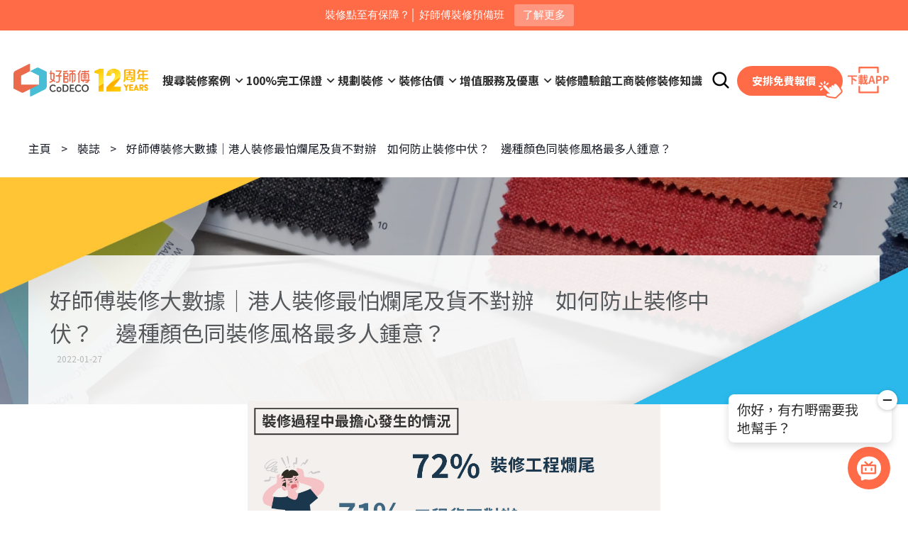

--- FILE ---
content_type: text/html; charset=utf-8
request_url: https://codeco.hk/zh-tw/renovation-101/%E5%A5%BD%E5%B8%AB%E5%82%85%E8%A3%9D%E4%BF%AE%E5%A4%A7%E6%95%B8%E6%93%9A%E2%94%82%E6%B8%AF%E4%BA%BA%E8%A3%9D%E4%BF%AE%E6%9C%80%E6%80%95%E7%88%9B%E5%B0%BE%E5%8F%8A%E8%B2%A8%E4%B8%8D%E5%B0%8D%E8%BE%A6%E3%80%80%E5%A6%82%E4%BD%95%E9%98%B2%E6%AD%A2%E8%A3%9D%E4%BF%AE%E4%B8%AD%E4%BC%8F%EF%BC%9F%E3%80%80%E9%82%8A%E7%A8%AE%E9%A1%8F%E8%89%B2%E5%90%8C%E8%A3%9D%E4%BF%AE%E9%A2%A8%E6%A0%BC%E6%9C%80%E5%A4%9A%E4%BA%BA%E9%8D%BE%E6%84%8F%EF%BC%9F
body_size: 58804
content:












<!DOCTYPE html>
<html lang="zh-tw">
  <head>

    <!-- abtest -->
    <script src="https://www.googleoptimize.com/optimize.js?id=OPT-NVT3JN9"></script>

    <!-- Google Tag Manager --> <script>(function(w,d,s,l,i){w[l]=w[l]||[];w[l].push({'gtm.start': new Date().getTime(),event:'gtm.js'});var f=d.getElementsByTagName(s)[0], j=d.createElement(s),dl=l!='dataLayer'?'&l='+l:'';j.async=true;j.src= 'https://www.googletagmanager.com/gtm.js?id='+i+dl;f.parentNode.insertBefore(j,f); })(window,document,'script','dataLayer','GTM-5QZ59QJ');</script> <!-- End Google Tag Manager -->
    <meta charset="UTF-8">
    <meta name="viewport" content="width=device-width, initial-scale=1.0 ,maximum-scale=1">
    <meta http-equiv="X-UA-Compatible" content="ie=edge">
    <meta http-equiv="content-language" content="zh-tw">
    <meta name="facebook-domain-verification" content="h846qyggm6clxeuubn77sl8xd3611v" />
    
    
    
  <title>好師傅裝修大數據│港人裝修最怕爛尾及貨不對辦　如何防止裝修中伏？　邊種顏色同裝修風格最多人鍾意？ | - 好師傅</title>

    <link rel="canonical" href="https://codeco.hk/zh-tw/renovation-101/%E5%A5%BD%E5%B8%AB%E5%82%85%E8%A3%9D%E4%BF%AE%E5%A4%A7%E6%95%B8%E6%93%9A%E2%94%82%E6%B8%AF%E4%BA%BA%E8%A3%9D%E4%BF%AE%E6%9C%80%E6%80%95%E7%88%9B%E5%B0%BE%E5%8F%8A%E8%B2%A8%E4%B8%8D%E5%B0%8D%E8%BE%A6%E3%80%80%E5%A6%82%E4%BD%95%E9%98%B2%E6%AD%A2%E8%A3%9D%E4%BF%AE%E4%B8%AD%E4%BC%8F%EF%BC%9F%E3%80%80%E9%82%8A%E7%A8%AE%E9%A1%8F%E8%89%B2%E5%90%8C%E8%A3%9D%E4%BF%AE%E9%A2%A8%E6%A0%BC%E6%9C%80%E5%A4%9A%E4%BA%BA%E9%8D%BE%E6%84%8F%EF%BC%9F" />
    
    
      
        <link rel="alternate" hreflang="zh-hk" href="https://codeco.hk/zh-tw/renovation-101/%25E5%25A5%25BD%25E5%25B8%25AB%25E5%2582%2585%25E8%25A3%259D%25E4%25BF%25AE%25E5%25A4%25A7%25E6%2595%25B8%25E6%2593%259A%25E2%2594%2582%25E6%25B8%25AF%25E4%25BA%25BA%25E8%25A3%259D%25E4%25BF%25AE%25E6%259C%2580%25E6%2580%2595%25E7%2588%259B%25E5%25B0%25BE%25E5%258F%258A%25E8%25B2%25A8%25E4%25B8%258D%25E5%25B0%258D%25E8%25BE%25A6%25E3%2580%2580%25E5%25A6%2582%25E4%25BD%2595%25E9%2598%25B2%25E6%25AD%25A2%25E8%25A3%259D%25E4%25BF%25AE%25E4%25B8%25AD%25E4%25BC%258F%25EF%25BC%259F%25E3%2580%2580%25E9%2582%258A%25E7%25A8%25AE%25E9%25A1%258F%25E8%2589%25B2%25E5%2590%258C%25E8%25A3%259D%25E4%25BF%25AE%25E9%25A2%25A8%25E6%25A0%25BC%25E6%259C%2580%25E5%25A4%259A%25E4%25BA%25BA%25E9%258D%25BE%25E6%2584%258F%25EF%25BC%259F" />
      
    
      
        <link rel="alternate" hreflang="en-hk" href="https://codeco.hk/en/renovation-101/%25E5%25A5%25BD%25E5%25B8%25AB%25E5%2582%2585%25E8%25A3%259D%25E4%25BF%25AE%25E5%25A4%25A7%25E6%2595%25B8%25E6%2593%259A%25E2%2594%2582%25E6%25B8%25AF%25E4%25BA%25BA%25E8%25A3%259D%25E4%25BF%25AE%25E6%259C%2580%25E6%2580%2595%25E7%2588%259B%25E5%25B0%25BE%25E5%258F%258A%25E8%25B2%25A8%25E4%25B8%258D%25E5%25B0%258D%25E8%25BE%25A6%25E3%2580%2580%25E5%25A6%2582%25E4%25BD%2595%25E9%2598%25B2%25E6%25AD%25A2%25E8%25A3%259D%25E4%25BF%25AE%25E4%25B8%25AD%25E4%25BC%258F%25EF%25BC%259F%25E3%2580%2580%25E9%2582%258A%25E7%25A8%25AE%25E9%25A1%258F%25E8%2589%25B2%25E5%2590%258C%25E8%25A3%259D%25E4%25BF%25AE%25E9%25A2%25A8%25E6%25A0%25BC%25E6%259C%2580%25E5%25A4%259A%25E4%25BA%25BA%25E9%258D%25BE%25E6%2584%258F%25EF%25BC%259F" />
      
    
    
    <link rel="alternate" hreflang="x-default" href="https://codeco.hk/zh-tw/renovation-101/%E5%A5%BD%E5%B8%AB%E5%82%85%E8%A3%9D%E4%BF%AE%E5%A4%A7%E6%95%B8%E6%93%9A%E2%94%82%E6%B8%AF%E4%BA%BA%E8%A3%9D%E4%BF%AE%E6%9C%80%E6%80%95%E7%88%9B%E5%B0%BE%E5%8F%8A%E8%B2%A8%E4%B8%8D%E5%B0%8D%E8%BE%A6%E3%80%80%E5%A6%82%E4%BD%95%E9%98%B2%E6%AD%A2%E8%A3%9D%E4%BF%AE%E4%B8%AD%E4%BC%8F%EF%BC%9F%E3%80%80%E9%82%8A%E7%A8%AE%E9%A1%8F%E8%89%B2%E5%90%8C%E8%A3%9D%E4%BF%AE%E9%A2%A8%E6%A0%BC%E6%9C%80%E5%A4%9A%E4%BA%BA%E9%8D%BE%E6%84%8F%EF%BC%9F" />
    <link rel="icon" href='/favicon.ico?v=20221114' />
    <meta name="abstract" content="" />
    
  <meta property="og:title" content="好師傅裝修大數據│港人裝修最怕爛尾及貨不對辦　如何防止裝修中伏？　邊種顏色同裝修風格最多人鍾意？ ｜- 好師傅">
  <meta property="og:description" content="「2021好師傅裝修大數據」做了一次訪問調查，超過7成的受訪者原來最怕裝修「工程爛尾」同「貨不對辦」，而消費者應該點做以避免裝修中伏？另外，好師傅裝修平台向受訪者查詢上一次裝修時所選用的裝修風格以及採用的家居顏色，以此了解港人裝修的最新潮流。">
  <meta name="description" content="「2021好師傅裝修大數據」做了一次訪問調查，超過7成的受訪者原來最怕裝修「工程爛尾」同「貨不對辦」，而消費者應該點做以避免裝修中伏？另外，好師傅裝修平台向受訪者查詢上一次裝修時所選用的裝修風格以及採用的家居顏色，以此了解港人裝修的最新潮流。">
  <meta property="og:keywords" content="2021好師傅裝修大數據, 工程爛尾, 貨不對辦, 裝修中伏, 裝修風格, 顏色">
  <meta name="keywords" content="2021好師傅裝修大數據, 工程爛尾, 貨不對辦, 裝修中伏, 裝修風格, 顏色">
  
  <meta property="og:url" content="https://codeco.hk/zh-tw/renovation-101/%E5%A5%BD%E5%B8%AB%E5%82%85%E8%A3%9D%E4%BF%AE%E5%A4%A7%E6%95%B8%E6%93%9A%E2%94%82%E6%B8%AF%E4%BA%BA%E8%A3%9D%E4%BF%AE%E6%9C%80%E6%80%95%E7%88%9B%E5%B0%BE%E5%8F%8A%E8%B2%A8%E4%B8%8D%E5%B0%8D%E8%BE%A6%E3%80%80%E5%A6%82%E4%BD%95%E9%98%B2%E6%AD%A2%E8%A3%9D%E4%BF%AE%E4%B8%AD%E4%BC%8F%EF%BC%9F%E3%80%80%E9%82%8A%E7%A8%AE%E9%A1%8F%E8%89%B2%E5%90%8C%E8%A3%9D%E4%BF%AE%E9%A2%A8%E6%A0%BC%E6%9C%80%E5%A4%9A%E4%BA%BA%E9%8D%BE%E6%84%8F%EF%BC%9F">
  <link rel="canonical" href="https://codeco.hk/zh-tw/renovation-101/%E5%A5%BD%E5%B8%AB%E5%82%85%E8%A3%9D%E4%BF%AE%E5%A4%A7%E6%95%B8%E6%93%9A%E2%94%82%E6%B8%AF%E4%BA%BA%E8%A3%9D%E4%BF%AE%E6%9C%80%E6%80%95%E7%88%9B%E5%B0%BE%E5%8F%8A%E8%B2%A8%E4%B8%8D%E5%B0%8D%E8%BE%A6%E3%80%80%E5%A6%82%E4%BD%95%E9%98%B2%E6%AD%A2%E8%A3%9D%E4%BF%AE%E4%B8%AD%E4%BC%8F%EF%BC%9F%E3%80%80%E9%82%8A%E7%A8%AE%E9%A1%8F%E8%89%B2%E5%90%8C%E8%A3%9D%E4%BF%AE%E9%A2%A8%E6%A0%BC%E6%9C%80%E5%A4%9A%E4%BA%BA%E9%8D%BE%E6%84%8F%EF%BC%9F">
  
    <meta property="og:image" content="https://d2350fb44r6k35.cloudfront.net/__sized__/media/220127151752/%E8%A3%9D%E4%BF%AE%E9%81%8E%E7%A8%8B%E6%9C%80%E6%93%94%E5%BF%83%E7%99%BC%E7%94%9F%E7%9A%84%E6%83%85%E6%B3%81-crop-c0-5__0-5-966x476-70.jpg" />
    <meta property="og:image:width" content="510">
    <meta property="og:image:height" content="510">
  

    <!-- webfont -->
    
      <!-- <link href="https://fonts.googleapis.com/css?family=Noto+Sans+TC:400,500,700" rel="stylesheet"> -->
    
    <link rel="preconnect" href="https://fonts.googleapis.com">
    <link rel="preconnect" href="https://fonts.gstatic.com" crossorigin>
    <link href="https://fonts.googleapis.com/css2?family=Abel&family=Noto+Sans+TC:wght@100;300;400;500;700;900&display=swap" rel="stylesheet">
    <!-- CSS -->
  
    <link rel="stylesheet" href="https://d2350fb44r6k35.cloudfront.net/CACHE/css/611a7a924751.css" type="text/css" />
    <!-- <link rel="stylesheet" href="/static/assets/js.lib/revamp2022/css/swiper-bundle.min.css"> -->


    

<style>
@charset "UTF-8";

:root{
  --orange-color: #FF6A47;
  --blue-color: #2CCDE3;
  --black-color: #2E2D2D;

  --shadow: 0 5px 23px rgba(0,0,0,.09);

  --sm-border-radius: 8px;
  --mid-border-radius: 15px;
  --big-border-radius: 26px;

  --cubic: cubic-bezier(.25,1.1,.7,.99);
  --cubic2: cubic-bezier(.47,0,.6,1);

  --font-size: 21px;

  --swiper-theme-color: #FF6A47;
  --swiper-pagination-bullet-width: 13px;
  --swiper-pagination-bullet-height: 13px;
  --swiper-pagination-bullet-horizontal-gap: 8px;
  --swiper-pagination-bullet-inactive-opacity: 1;
  --swiper-pagination-bullet-inactive-color: #fff;
}

/* html,body {
    overflow-x: hidden;
} */
/* .revamp {overflow-x: hidden;} */

/* default */
*{margin:0; padding:0;
  -moz-box-sizing: border-box;
  -webkit-box-sizing: border-box;
  box-sizing: border-box;}
.revamp ul{list-style:none;}
.revamp a, .revamp img{text-decoration:none; border:none; color: inherit;}
.revamp a:hover{
  color: unset;
}
.revamp img{border:0; vertical-align:top; width:100%; height: auto;}
.revamp img[src=""] {display: none;}
.revamp .unselect{-webkit-user-select: none;-khtml-user-select: none;-moz-user-select: none;-o-user-select: none;user-select: none;}
.revamp html{font-size:100%;-webkit-text-size-adjust:100%;-ms-text-size-adjust:100%;}
.revamp select, .revamp input, .revamp textarea{ background: field;}

.revamp .clearfix:after {content: ".";display: block;clear: both;visibility: hidden;line-height: 0;height: 0;}
.revamp .clearfix {display: inline-block;}
html[xmlns] .revamp .clearfix {display: block;}
* html .revamp .clearfix {height: 1%;}
/*html, body{
  overflow-x: hidden;
  max-width: 100vw;
}*/
body{
  height: 100%;
  position: relative;
  background: white; 
  overflow-x: hidden;
  color: var(--black-color);
  -webkit-tap-highlight-color: rgba(0,0,0,0);
  -webkit-backface-visibility:hidden; 
  font-family: 'Noto Sans TC', "PingFang TC" ,"儷黑 Pro", "Microsoft JhengHei", "微軟正黑體", STHeiti,"Heiti TC Medium", Apple LiGothic, Helvetica, Helvetica Neue, Arial,"PMingLiu", "新細明體" !important;
}

.dz-remove
{
  display:inline-block !important;
  width:1.2em;
  height:1.2em;
  
  position:absolute;
  top:5px;
  right:5px;
  z-index:1000;
  
  font-size:1.2em !important;
  line-height:1em;

  text-align:center;
  font-weight:bold;
  border:1px solid gray !important;
  border-radius:1.2em;
  color:gray;
  background-color:white;
  opacity:.5;
  
}

.dz-remove:hover
{
  text-decoration:none !important;
  opacity:1;
}

.hidden{display: none;}

body.using-mobile #root #main{padding-top: 0;} 

.revamp input{box-shadow: none;border:none;outline: none;}
.revamp input:focus{outline: none;-webkit-tap-highlight-color:rgba(0,0,0,0);}
.revamp input::placeholder{color:#231815;}
.revamp input[type="search"]::-webkit-search-decoration,
.revamp input[type="search"]::-webkit-search-cancel-button,
.revamp input[type="search"]::-webkit-search-results-button,
.revamp input[type="search"]::-webkit-search-results-decoration {-webkit-appearance:none;}
.revamp button{box-shadow: none;border:none;outline: none;border-radius: 0;}

a.sns-icon{width: 56px; height: 56px; filter: brightness(1.0); transition: filter 100ms linear;}
a.sns-icon:hover{filter: brightness(1.2);}
a.sns-icon.fb{background: url(https://d2350fb44r6k35.cloudfront.net/assets/images/revamp/sns_fb.png) no-repeat; background-size: contain;}
a.sns-icon.ig{background: url(https://d2350fb44r6k35.cloudfront.net/assets/images/revamp/sns_ig.png) no-repeat; background-size: contain;}
a.sns-icon.youtube{background: url(https://d2350fb44r6k35.cloudfront.net/assets/images/revamp/sns_youtube.png) no-repeat; background-size: contain;}
a.sns-icon.linkedin{background: url(https://d2350fb44r6k35.cloudfront.net/assets/images/revamp/sns_linkedin.png) no-repeat; background-size: contain;}

#root{
  max-width: 1920px;
  margin: 0 auto;
  position: relative;
}
.revamp video{
  clip-path: inset(1px 1px);
}
a.btn, button.btn{
  background-color: transparent;
  width: auto;
}
header {
  width: 100%;
  height: 160px;
  position: fixed;
  top: 0;
  z-index: 999;
  background: #fff;
  transition: height 300ms var(--cubic);
  /* max-width: 1920px; */
}
header:after{
  content: '';
  width: 100vw;
  left: 50%;
  transform: translate3d(-50%,0,0);
  height: 160px;
  background: #fff;
  z-index: -1;
  position: fixed;
  top: 0;
}
header.sticky:after{
  height: 90px;
}
header.sticky:after{
  box-shadow: 0 0 20px rgba(0,0,0,.1);
}
header.sticky{
  height: 90px;
}
picture img{
  object-fit: cover;
  width: 100%;
  height: 100%;
}
.header-wrapper{
  position: relative;
  display: flex;
  width: 100%;
  justify-content: space-between;
  height: 100%;
  font-size: var(--font-size);
  font-weight: bold;
}
.header-lt{
  display: flex;
  align-items: center;
  margin-left: 67px;
}
.header-lt .logo-codecohk{
  width: 250px;
  margin: 0 38px 0 0;
}
header.sticky .header-lt .logo-codecohk {
  width: 182px;
  margin: 0 30px 0 0;
}
header .logo-codecohk .logo-video{
  position: relative;
  width: 100%;
  height: 0;
  padding-bottom: 44%;
}
header .logo-codecohk .logo-video video{
  position: absolute;
  width: 100%;
  height: 100%;
  top: 0;
  left: 0;
  pointer-events: none;
}
.header-lt nav > ul{
  display: flex;
  grid-gap: 11px 38px;
  flex-wrap: wrap;
}
.header-lt nav > ul > li > a{
  color: var(--black-color);
  position: relative;
  /*transition: color 100ms linear;*/
}
.header-lt nav > ul > li > a:after{
  position: absolute;
  content: '';
  width: 100%;
  height: 3px;
  border-radius: 50em;
  background-color: var(--orange-color);
  bottom: -6px;
  left: 0;
  transform-origin: left center;
  transform: scaleX(0);
  transition: transform 100ms;
}
.header-lt nav > ul > li:hover > a,
.header-lt nav > ul > li > a.current{
  color: var(--orange-color);
}
.header-lt nav > ul > li:hover > a:after,
.header-lt nav > ul > li > a.current:after{
  transform: scaleX(1.0);
}
.header-lt nav .haveSubLevel > a{
  position: relative;
  padding-right: 24px;
}
.header-lt nav .haveSubLevel > a:before{
  content: '';
  position: absolute;
  width: 24px;
  height: 24px;
  background-color: var(--black-color);
  clip-path: polygon(50% 57%, 71% 37%, 77% 43%, 50% 70%, 23% 43%, 29% 37%);
  right: 0;
  top: 4px;
  left: auto;
  bottom: auto;
  border-radius: 0;
}
.header-lt nav .haveSubLevel > a.current:before,
.header-lt nav .haveSubLevel:hover > a:before{
  background-color: var(--orange-color);
}
.nav-sub-dropdown{
  display: none;
  position: absolute;
  z-index: 2;
  border-radius: var(--mid-border-radius);
  margin-left: -28px;
  margin-top: 10px;
  background: #fff;
  box-shadow: var(--shadow);
  overflow: hidden;
}
.header-lt nav .haveSubLevel{
  position: relative;
}
.header-lt nav .haveSubLevel:hover .nav-sub-dropdown{
  display: flex;
  /* flex-wrap: wrap; */
}
.header-lt nav .haveSubLevel:hover:after{
  position: absolute;
  z-index: 0;
  width: calc(100% + 40px);
  height: 20px;
  left: -20px;
  bottom: -20px;
  background: transparent;
  content: '';
}
/*.header-lt nav .haveSubLevel .nav-sub-dropdown:after{
  position: absolute;
  top: -20px;
  left: 0;
  content: '';
  width: 100%;
  height: 20px;
  background: transparent;
  }*/
.nav-sub-sub-title{
  font-size: 22px;
  padding: 27px 40px;
  display: block;
  background-repeat: no-repeat;
  background-position: center center;
  background-size: 100% auto;
  position: relative;
  color: #fff;
}
.nav-sub-sub-title > div{
  position: relative;
  z-index: 1;
  display: flex;
  text-shadow: 0 0 10px rgb(0 0 0 / 50%);
  align-items: center;
}
.nav-sub-sub-title > div:after{
  position: relative;
  width: 30px;
  height: 30px;
  background: url(https://d2350fb44r6k35.cloudfront.net/assets/images/revamp/arrow_lt.png) center center no-repeat;
  background-size: contain;
  margin-left: 3px;
  content: '';
}
.nav-sub-sub-title[href="javascript:void(0);"] div:after {
  display: none;
}
.nav-sub-sub-title:after{
  position: absolute;
  z-index: 0;
  content: '';
  background: rgba(106,106,106,.4);
  width: 100%;
  height: 100%;
  top: 0;
  left: 0;
}
.nav-sub-sub-section:nth-child(odd){
  /*padding-right: 120px;*/
}
.nav-sub-sub-section{
  min-width: 220px;
}
.nav-sub-sub-section + .nav-sub-sub-section{
  margin-left: 5px;
}
.haveSubLevel .nav-sub-dropdown ul{
  /*grid-gap: 20px 50px;
  display: grid;
  grid-template-columns: auto auto auto;
  flex: 0 0 auto;*/
  padding: 32px 40px;
  font-size: 18px;
  font-weight: normal;}
.haveSubLevel .nav-sub-dropdown ul li.sub-cate {
  /*flex: 0 0 calc(33.333% - 40.6px);
  white-space: nowrap;*/
  white-space: nowrap;
  color: var(--black-color)
}
.haveSubLevel .nav-sub-dropdown ul li.sub-cate:not(:last-child) {
  margin-bottom: 1em;
}
.haveSubLevel .nav-sub-dropdown ul li.sub-cate.full-col{
/*grid-column: 1 / 3;*/
font-weight: bold;
padding-right: 30px;
}
.haveSubLevel .nav-sub-dropdown ul li.sub-cate.full-col a > div{
position: relative;
color: var(--black-color)
}
.haveSubLevel .nav-sub-dropdown ul li.sub-cate.full-col a > div:after{
content: '';
width: 20px;
height: 20px;
background: url(https://d2350fb44r6k35.cloudfront.net/assets/images/revamp/arrow_lt.png) center center no-repeat;
background-size: contain;
position: absolute;
filter: brightness(0);
right: -27px;
margin-top: 2px;
}
.haveSubLevel .nav-sub-dropdown ul li.sub-cate.sub-col{
padding-left: 1em;
position: relative;
}
.haveSubLevel .nav-sub-dropdown ul li.sub-cate.sub-col:before{
position: absolute;
top: .5em;
left: 0;
content: '';
width: 6px;
height: 6px;
background-color: var(--orange-color);
transform: rotate(45deg);
}
.haveSubLevel .nav-sub-dropdown .nav-sub-sub-section ul{
  /*grid-template-columns: auto auto;*/
}
.haveSubLevel .sub-cate a{
  display: flex;
}
.haveSubLevel .sub-cate a .icon{
  width: 47px;
  height: 47px;
  background-size: contain;
  flex: 0 0 47px;
  margin-right: 8px;
  margin-left: -8px;
}
.haveSubLevel .sub-cate .title{
  display: flex;
  flex-direction: column;
  justify-content: center;
  color: var(--black-color);
}
.haveSubLevel .sub-cate .title{
  color: var(--black-color);
}
.haveSubLevel .sub-cate .icon + .title{
  padding-bottom: 10px;
}
.haveSubLevel .sub-cate a.current .title,
.haveSubLevel .sub-cate a:hover .title{
  color: var(--orange-color);
}
.haveSubLevel .sub-cate .description{
  font-size: .9em;
  color: #999;
  font-weight: 400;
  line-height: 1.2;
  margin-top: 0;
}
.header-rt{
  display: flex;
  justify-content: flex-end;
  align-items: center;
  grid-gap: 0 20px;
  margin-right: 47px;
}
.header-rt .search{
  position: relative;
}
.header-rt .search-btn:not(:focus-within) input.search-input{
  box-shadow: none;
  width: 46px;
  color: #fff;
  padding: 0;
  transition: box-shadow 300ms 200ms linear, width 300ms var(--cubic);
}
.header-rt .search-btn:not(:focus-within) input.search-input::placeholder{
  color: #fff;
}
.header-rt .search-btn:not(:focus-within) .search-icon-container .search_label{
  right: 0;
}
.header-rt .search-btn:not(:focus-within) .search-submit{
  z-index: -1;
}
.header-rt .search-btn input.search-input{
  box-shadow: 0 3px 10px rgba(0,0,0,.19);
  background: #fff;
  border-radius: var(--sm-border-radius);
  height: 46px;
  width: 246px;
  font-size: 17px;
  position: relative;
  transition: box-shadow 300ms 100ms linear, width 300ms var(--cubic);
  padding: 0 46px 0 20px;
  color: var(--black-color);
}
.search-icon-container{
  position: absolute;
  width: 46px;
  justify-content: 46px;
  top: 0;
  right: 0;
}
.search-icon-container .search_label{
  width: 46px;
  height: 46px;
  background-image: url(https://d2350fb44r6k35.cloudfront.net/assets/images/revamp/search.png);
  background-position: center center;
  background-repeat: no-repeat;
  background-size: 24px;
  position: absolute;
  top: 0;
  right: 4px;
  transition: right 100ms linear;
  cursor: pointer;
}
.header-rt .search-btn input.search-input::placeholder{
  color: #979797;
}
.header-rt .search-submit{
  position: absolute;
  width: 46px;
  height: 46px;
  top: 0;
  right: 0;
  z-index: 1;
  cursor: pointer;
  background: transparent;
}
.header-rt .bookmark{
  width: 46px;
  height: 46px;
  background-image: url(https://d2350fb44r6k35.cloudfront.net/assets/images/revamp/ic_bookmark.png);
  background-position: center center;
  background-repeat: no-repeat;
  background-size: 28px;
}
.freequote-btn{
  position: relative;
  width: 222px;
  height: 68px;
}
.freequote-btn-block{
  color: #fff;
  background: var(--orange-color);
  border-radius: 50em;
  padding: 0 30px;
  margin-top: 9px;
  height: 50px;
  line-height: 48px;
  font-size: 20px;
  position: relative;
  transform: scale(1.0);
  transition: transform 300ms var(--cubic);
}
.freequote-btn-block:after{
  position: absolute;
  content: '';
  right: 0;
  bottom: -6px;
  width: 55px;
  height: 45px;
  transform: translate3d(2px, 2px, 0);
  background-image: url(https://d2350fb44r6k35.cloudfront.net/assets/images/revamp/hand.png);
  background-position: center center;
  background-repeat: no-repeat;
  background-size: contain;
  transition: transform 300ms var(--cubic);
}
.blue-btn .freequote-btn-block:after{
  background-image: url(https://d2350fb44r6k35.cloudfront.net/assets/images/revamp/hand_blue.png);
}
.freequote-btn:hover .freequote-btn-block:after{
  transform: translate3d(-1px, -1px, 0);
}
.freequote-btn:hover .freequote-btn-block{
  transform: scale(1.01);
}
.downloadapp-btn{
  margin-left: 10px;
  position: relative;
}
.downloadapp-icon{
  width: 72px;
  height: 72px;
  cursor: pointer;
  background: url(https://d2350fb44r6k35.cloudfront.net/assets/images/revamp/download_app.png) center center no-repeat;
  background-size: 72px 46px;
}
.downloadapp-panel{
  position: absolute;
  background: #fff;
  padding: 10px 20px 20px;
  box-shadow: 0 3px 10px rgba(0,0,0,.19);
  width: 200px;
  font-size: 15px;
  text-align: center;
  font-weight: normal;
  right: 0;
  bottom: -12px;
  transform: translate3d(0, 90%, 0);
  opacity: 0;
  visibility: hidden;
  transition: opacity 300ms, visibility 0s 300ms, transform 300ms var(--cubic);
  z-index: 99;
  border-radius: var(--sm-border-radius);
}
.downloadapp-panel a{
  color: var(--orange-color);
  margin: 0 2px;
  font-weight: bold;
  text-decoration: underline;
}
.downloadapp-btn:hover .downloadapp-panel{
  opacity: 1;
  visibility: visible;
  transform: translate3d(0, 92%, 0);
  transition: opacity 300ms, visibility 0s 0s, transform 300ms var(--cubic);
}
#sec0{
  margin-top: 180px;
}
#sec0:not(.home-banner), #sec0:not(.top-banner){
  margin-top: 0;
}
#sec0.standard-banner{
  margin-top: 180px;
}
.sticky #sec0{
  margin-top: 90px;
}
.sticky #sec0:not(.home-banner), .sticky #sec0:not(.top-banner){
  margin-top: -90px;
}
#sec0.home-hero-banner{
	margin-top: 180px;
  padding-bottom: 0;
  padding-top: 0;
}
.home-hero-banner{
  display: flex;
  position: relative;
  width: 100%;
  margin-top: 80px;
  padding-top: 0;
}
.swiper-container-horizontal>.swiper-pagination-bullets .swiper-pagination-bullet{
  margin: 0 8px;
}
.sticky #root{
  padding-top: 80px;
}
.home-hero-banner .home-banner{
  position: relative;
  width: 43.75%;
  background: url(https://d2350fb44r6k35.cloudfront.net/assets/images/revamp/header_sologan_bg.jpg) left center no-repeat;
  background-size: contain;
  height: 0;
  padding-bottom: 35.15625%;
  margin-right: 56.25%;
}
.home-hero-banner .hero-banner{
  top: 0;
  right: 0;
  width: 56.25%;
  height: 100%;
  position: absolute;
}
.home-hero-banner .hero-banner .swiper{
  width: 100%;
  overflow: hidden;
  height: 100%;
  border-top-left-radius: 39px;
  border-bottom-left-radius: 39px;
}
.home-hero-banner .hero-banner .swiper .swiper-pagination{
  padding-right: 48px;
  text-align: right;
  bottom: 20px;
}
.home-hero-banner .hero-banner .swiper .swiper-slide .hero-banner-bg,
.home-hero-banner .hero-banner .swiper .swiper-slide .hero-banner-bg-mobile{
  background-size: cover;
  background-position: center center;
  position: absolute;
  width: 100%;
  height: 100%;
}
.home-hero-banner .hero-banner .swiper .swiper-slide .hero-banner-bg-mobile{
  display: none;
}
.home-sologan-block{
  position: absolute;
  top: 50%;
  left: 50%;
  transform: translate3d(-50%, -50%, 0);
  
  text-align: center;
}
.home-sologan-block .sologan-block{
  background: #fff;
  width: 545px;
  height: 278px;
  border: 1px solid #979797;
  position: relative;
}
.home-sologan-block .btn{
  margin-top: 38px;
}
.cursor-move{
  position: absolute;
  width: 38px;
  height: 38px;
  background: url(https://d2350fb44r6k35.cloudfront.net/assets/images/revamp/move.png) no-repeat;
  background-size: contain;
  top: 98%;
  right: 5%;
  z-index: 1;
}
.btn{
  position: relative;
  min-width: 428px;
  height: 70px;
  display: inline-block;
}
.btn div{
  line-height: 68px;
  font-weight: bold;
  font-size: 29px;
  border-radius: 50em;
  padding: 0 30px;
  height: 70px;
  position: relative;
  transform: scale(1.0);
  transition: transform 300ms var(--cubic); 
}
.cta-action-btns .btn-red {
  line-height: 66px;
}
.cta-action-btns .btn-blue {
  line-height: 58px;
}
.btn div:after{
  position: absolute;
  content: '';
  right: 0;
  bottom: 0;
  width: 1px;
  height: 1px;
  transform: translate3d(0, 0, 0);
}
.btn:hover div{
  transform: scale(1.01);
}
.align-center{
  display: inline-flex;
  flex-direction: column;
  align-items: center;
}
.cta-label{
  margin: 1em 0 0;
  font-size: 1.2em;
  font-weight: bold;
}
.home-banner.typeB{
  background: none;
}
.home-banner .text-block{
  flex: 0 0 43.75%;
  padding: 0 90px 0 120px;
  text-align: left;
  display: flex;
  align-items: center;

  height: 100%;
  position: absolute;
}
.home-banner .text-block .tagline {
    font-size: 33px;
    font-weight: bold;
    letter-spacing: 1px;
    position: relative;
    display: inline-block;
    /*padding: 0 20px;*/
    background: transparent;
}
.home-banner .text-block .tagline:not(:empty) {
    /*padding-left: 38px;*/
    padding-left: 0;
    position: relative;
    display: flex;
    align-items: center;
    font-size: 36px;
    line-height: 53px;
    margin-bottom: -10px;
}
/*.home-banner .text-block .tagline:not(:empty):before {
    content: '';
    position: absolute;
    top: 0;
    left: 6px;
    width: 6px;
    border-radius: 3px;
    height: 100%;
    background-color: var(--orange-color);
}*/
.home-banner .text-block .title {
    font-size: 67px;
    font-weight: 900;
    line-height: 1.3;
    white-space: nowrap;
}
.home-banner .text-block .title .highlight-orange{
  color: var(--orange-color);
}
.home-banner .text-block .description {
  margin-top: 14px;
  font-size: calc(var(--font-size) * 1.5);
  line-height: 1.5;
}
.home-banner .text-block .btn {
  margin-top: 60px;
  text-align: center;
}
.orange-btn{
  filter: brightness(1.0);
  transition: filter 100ms linear;
  cursor: pointer;
}
.orange-btn:hover{
  filter: brightness(1.1);
}
.border-blue{
  filter: brightness(1.0);
  transition: filter 100ms linear;
  cursor: pointer;
}
.border-blue:hover{
  filter: brightness(1.1);
}
.blue-btn{
  filter: brightness(1.0);
  transition: filter 100ms linear;
  cursor: pointer;
}
.blue-btn:hover{
  filter: brightness(1.1);
}
.orange-btn div{
  background: var(--orange-color);
  color: #fff;
}
.blue-btn div{
  background: var(--blue-color);
  color: #fff;
}
.corner-dots{
  position: absolute;
  top: 0;
  left: 0;
  width: 100%;
  height: 100%;
}
.corner-dots span{
  display: block;
  position: absolute;
  top: 0;
  left: 0;
  width: 100%;
  transform: translate3d(0, -50%, 0);
}
.corner-dots span:before{
  width: 12px;
  height: 12px;
  background: #fff;
  border: 1px solid #979797;
  display: block;
  position: absolute;
  transform: translate3d(-50%, -50%, 0);
  left: 0;
  top: 0;
  content: '';
}
.corner-dots span:after{
  width: 12px;
  height: 12px;
  background: #fff;
  border: 1px solid #979797;
  display: block;
  position: absolute;
  left: 100%;
  top: 0;
  content: '';
  transform: translate3d(-50%, -50%, 0);
}
.corner-dots span:nth-child(2){
  top: 50%;
}
.corner-dots span:nth-child(3){
  top: 100%;
}
.home-banner .sologan{
  color: #000;
  font-size: 67px;
  font-weight: 900;
  display: flex;
  justify-content: center;
  align-items: center;
  align-content: center;
  width: 100%;
  height: 100%;
  padding: 0 40px;
  flex-wrap: wrap;
  line-height: 1;
}

.home-banner .sologan:after{
  content: '';
  position: relative;
  display: inline;
  height: calc(67px * 1.2);
  width: 2px;
  margin: 10px 0 0 10px;
  background-color: var(--orange-color);
  animation: typeAni 2000ms 1000ms infinite;
}
@keyframes typeAni{
  0%{background-color: white;}
  20%{background-color: white;}
  21%{background-color: var(--orange-color);}
  70%{background-color: var(--orange-color);}
  71%{background-color: white;}
  100%{background-color: white;}
}

.revamp section{
  position: relative;
  width: 100%;
  text-align: center;
  padding-top: 180px;
  padding-bottom: 0;
}
.section-title{
  font-size: calc(var(--font-size) * 2.75);
  position: relative;
  text-align: center;
  font-weight: 900;
  color: var(--black-color);
  padding-bottom: 50px;
  margin: 80px auto;
  display: inline-block;
}
.section-title-left{
  font-size: calc(var(--font-size) * 2.75);
  position: relative;
  text-align: left;
  font-weight: 900;
  color: var(--black-color);
  padding-bottom: 50px;
  margin: 80px auto;
  display: block;
  margin-left: 0;
  left: 14%
}
.section-title-left:after{
  left: 50px;
  transform: unset;
}
.section-title + .description, 
.remark-blue-block + .description,
.full-screen-banner + .description,
.app-promotion .description,
.know-more-block .description,
.request-thank-block + .description{
  width: 800px;
  max-width: 80%;
  margin: 0 auto;
  font-size: 21px;
  line-height: 1.9;
  /*text-align: left;*/
  /*display: flex;
  justify-content: center;*/
}
.revamp .description a{
  color: var(--blue-color);
  text-decoration: underline;
}
.full-screen-banner + .description{
  margin-top: 3em;
  margin-bottom: 2em;
}
.section-title + .description .tooltips, .remark-blue-block + .description .tooltips, .full-screen-banner + .description .tooltips{
  margin: -1px 3px;
}
.section-title .sub{
  font-size: 0.75em;
}
.section-title.hide-bar{
  margin-bottom: 0;
  margin-top: 0;
  margin-left: -15px;
  text-align: center;
}
.section-title:after{
  position: absolute;
  content: '';
  top: 100%;
  left: 50%;
  transform: translate3d(-50%, 0, 0);
  width: 120px;
  display: inline-block;
  height: 8px;
  border-radius: 50em;
  background: var(--orange-color);
}
.section-title.hide-bar:after{
  display: none;
}
.section-title-left:after{
  position: absolute;
  content: '';
  top: 100%;
  left: 45px;
  width: 120px;
  display: inline-block;
  height: 8px;
  border-radius: 50em;
  background: var(--orange-color);
}
.color-orange.section-title:after{
  background: var(--orange-color);
}
.color-blue.section-title:after{
  background: var(--blue-color);
}
.color-blue.section-title-left:after{
  background: var(--blue-color);
}
.color-orange .highlight{
  color: var(--orange-color);
}
.color-blue .highlight{
  color: var(--blue-color);;
}
.section-cards{
  display: flex;
  justify-content: center;
  align-items: center;
  width: 88.645%;
  margin: 0 auto;
  position: relative;
  z-index: 1;
}
.section-cards .card{
  border-radius: var(--big-border-radius);
  background: #000;
  position: relative;
  overflow: hidden;
  z-index: 0;
}
.section-cards .card > *{
  position: absolute;
  top: 0;
  left: 0;
}
.section-cards .card .card-bg-img{
  width: 100%;
  height: 100%;
  z-index: 1;
  opacity: .8;
  transform-origin: center center;
  transform: scale(1.0) translate3d(0, 0, 0);
  transition: transform 3000ms var(--cubic);
  background-position: center center;
  background-size: cover;
}
.cards-col-4-m2 .section-cards{
  grid-gap: 0 1.468%;
}
.cards-col-4-m2 .card{
  flex: 0 1 25%;
  padding-top: 32.2%;
}
.section-cards .card:hover .card-bg-img{
  transform: scale(1.1) translate3d(0, 0, 0);
}
.section-cards .card .card-title{
  bottom: 0;
  left: 0;
  z-index: 2;
  color: #fff;
  display: flex;
  justify-content: flex-end;
  flex-direction: column;
  text-align: left;
  padding: 9.5%;
}
.card .card-title .text{
  font-size: calc(var(--font-size) * 2);
  padding-bottom: 15px;
  margin-bottom: 12px;
  position: relative;
  font-weight: 900;
  line-height: 1.2;
  letter-spacing: 3px;
  text-shadow: 2px 2px 15px rgba(0, 0, 0, .7);
}
.card .card-title .text:after{
  position: absolute;
  content: '';
  width: 100%;
  height: 6px;
  background: var(--orange-color);
  border-radius: 50em;
  left: 0;
  bottom: 0;
  transform: translate3d(0, -50%, 0);
}
.card .card-title .cta{
  font-size: var(--font-size);
  font-weight: bold;
  display: flex;
  align-items: center;
  grid-gap: 0 8px;
  position: relative;
  transition: grid-gap 300ms var(--cubic2);
  text-shadow: 2px 2px 15px rgba(0, 0, 0, .7);
}
.card .card-title .cta:after{
  width: 24px;
  height: 24px;
  background: url(https://d2350fb44r6k35.cloudfront.net/assets/images/revamp/arrow_lt.png) center center no-repeat;
  background-size: contain;
  position: relative;
  content: '';
  display: block;
}
.card:hover .card-title .cta{
  grid-gap: 0 10px;
}
.cards-col-4-m2 .bg-elements{
  position: absolute;
  top: 100px;
  left: 0;
  width: 100%;
  height: 100%;
  z-index: 0;
  z-index: -1;
}
.cards-col-4-m2 .bg-elements span{
  position: absolute;
  display: block;
  background: #fff;
  box-shadow: 0 19px 63px rgba(214, 214, 214, .5);
}
.cards-col-4-m2 .bg-elements span:nth-child(1){
  right: 70px;
  width: 78px;
  height: 43px;
  bottom: 68%;
  border-radius: 14px;
}
.cards-col-4-m2 .bg-elements span:nth-child(2){
  left: 29px;
  bottom: 6%;
  width: 263px;
  height: 166px;
  border-radius: 29px;
}
.cards-col-4-m2 .bg-elements span:nth-child(3){
  width: 632px;
  height: 244px;
  right: -35px;
  bottom: -6%;
  border-radius: 62px;
}
.cards-col-4-m2 {
  padding-top: 130px;
}
.show-case-col5-m3 .section-cards{
  width: 79%; /* 1519px */
  grid-gap: 0 0.98%;
  flex-wrap: wrap;
  overflow: hidden;
  height: 840px;
}
.show-case-col5-m3 .section-cards.open{
  height: auto;
}
.show-case-col5-m3 .section-cards.open .overlay-for-show-case{
  position: relative;
  height: 60px;
}
.show-case-col5-m3 .section-cards.open + .tagline-with-border{
  margin-top: 0;
}
.show-case-col5-m3 .card{
  padding-top: calc(20% - 0.784%);
  flex: 0 0 calc(20% - 0.784%); /* (0.98 * 4 / 5) */
  margin-bottom: 0.98%;
}

.show-case-col5-m3 .card .card-title .text{
  font-size: 19px;
  font-weight: bold;
  padding-bottom: 9px;
  margin-bottom: 9px;
}
.show-case-col5-m3 .card .card-title .text:after{
  display: none;
}
.show-case-col5-m3 .card .card-title{
  padding: 0;
  width: 100%;
  text-align: center;
}
.show-case-col5-m3 .section-cards .card .card-bg-img{
  opacity: 1;
}
.show-case-col5-m3 .section-cards .card .card-bg-img:after{
  position: absolute;
  content: '';
  bottom: 0;
  left: 0;
  width: 100%;
  height: 50%;
  display: block;
  background: linear-gradient(0deg, rgba(0,0,0,0.35) 0%, rgba(0,0,0,0) 100%);
}
.overlay-for-show-case{
  position: absolute;
  bottom: 0;
  z-index: 3;
  width: 102%;
  height: 34%;
  background: linear-gradient(0deg, rgba(255,255,255,1) 40%, rgba(255,255,255,0) 100%);
  left: -1%;
  cursor: pointer;
}
.tagline-with-border:after{
  content: '';
  position: absolute;
  display: block;
  width: 100%;
  height: 8px;
  bottom: -4px;
  left: 0;
  background: #fff;
  z-index: 2;
}
.tagline{
  font-size: 33px;
  font-weight: bold;
  letter-spacing: 1px;
  position: relative;
  display: inline-block;
  padding: 0 20px;
  background: #fff;
}
.tagline-with-border{
  position: relative;
  width: 79%;
  height: 100%;
  z-index: 3;
  margin: -50px auto 50px;
  pointer-events: none;
}
.tagline-with-border + a{
  z-index: 9;
}
.tagline-with-border:before{
  position: absolute;
  background: #000;
  z-index: 0;
  content: '';
  top: 50%;
  left: 0;
  width: 100%;
  height: 2px;
  transform: translate3d(0, -50%, 0);
}
.tagline-with-border.color-orange:before{
  background: var(--orange-color);
}
.btn.border-blue{
  border-radius: 50em;
  background: #fff;
  color: var(--blue-color);
}
.btn.border-blue div{
  line-height: 54px;
  border: 2px solid var(--blue-color);
  color: var(--blue-color);
}
*:not(.home-banner) .btn.border-blue div{
  line-height: 62px;
}
.full-screen-banner{
  position: relative;
  width: 100%;
  background: #000;
  padding-top: 36.14%;
}
.full-screen-banner:before, .full-screen-banner:after{
  content: '';
  width: 100%;
  background: #fff;
  height: 6.8%;
  min-height: 36px;
  position: absolute;
  left: 0;
  z-index: 3;
}
.full-screen-banner:before{
  top: -1px;
  clip-path: polygon(100% 0, 0 0, 14.6% 100%);
}
.full-screen-banner:after{
  bottom: -2px;
  clip-path: polygon(100% 100%, 0 100%, 85.4% 0);
}
.full-screen-bg{
  position: absolute;
  width: 100%;
  height: 100%;
  top: 0;
  left: 0;
  background-position: center center;
  background-repeat: no-repeat;
  background-size: cover;
}
.full-screen-banner .title, .full-screen-banner .title-with-description{
  position: absolute;
  top: 0;
  height: 100%;
  width: 45%;
  display: flex;
  justify-content: center;
  align-items: center;
}
.full-screen-banner .title-with-description{
  flex-direction: column;
  align-items: flex-start;
}
.full-screen-banner.color-blue .title, .full-screen-banner.color-blue .title-with-description{
  background: var(--blue-color);
  color: #fff;
}
.full-screen-banner.color-orange .title, .full-screen-banner.color-orange .title-with-description{
  background: var(--orange-color);
  color: #fff;
}
.full-screen-banner.rt-title .title, .full-screen-banner .title-with-description{
  right: 0;
}
.full-screen-banner .title-with-description .title{
  position: relative;
  width: 100%;
  right: auto;
  top: auto;
  height: auto;
  left: 0;
  display: block;
  white-space: nowrap;
  padding-left: 10%;
  padding-right: 0;
}
.full-screen-banner .title div{
  /*flex: 0 0 70%;*/
  text-align: left;
  font-size: calc(var(--font-size) * 3.7);
  font-weight: 900;
  line-height: 1.2;
  padding-right: 10%;
}
.full-screen-banner.rt-title .title:after, .full-screen-banner.rt-title .title-with-description:after{
  z-index: 1;
  position: absolute;
  content: '';
  left: -15%;
  width: 15%;
  height: 100%;
  clip-path: polygon(100% 0, 0 50%, 100% 100%);
  margin-left: 1px;
}
.full-screen-banner.color-blue .title:after, .full-screen-banner.color-blue .title-with-description:after{
  background: var(--blue-color);
}
.full-screen-banner.color-orange .title:after, .full-screen-banner.color-orange .title-with-description:after{
  background: var(--orange-color);
}
.full-screen-banner .title-with-description .title:after{
  display: none;
}
.full-screen-banner .title-with-description .description{
  /*width: 70%;*/
  width: 90%;
  text-align: left;
  left: 0;
  position: relative;
  font-size: 24px;
  padding-left: 10%;
  padding-top: 1em;
}
.section-description{
  font-size: var(--font-size);
  margin: -20px auto 20px;
}
.protect-timeline .bg-elements{
  position: absolute;
  top: calc(1920px * 0.6);
  width: 100%;
  height: 100%;
}
.protect-timeline .bg-elements span{
  position: absolute;
  display: block;
  z-index: 0;
}
.protect-timeline .bg-elements span:nth-child(1){
  width: 354px;
  height: 370px;
  background: url(https://d2350fb44r6k35.cloudfront.net/assets/images/revamp/bg_ele_01.png) no-repeat;
  background-size: contain;
  left: -104px;
  top: 0;
}
.protect-timeline .bg-elements span:nth-child(2){
  width: 362px;
  height: 414px;
  background: url(https://d2350fb44r6k35.cloudfront.net/assets/images/revamp/bg_ele_02.png) no-repeat;
  background-size: contain;
  right: -200px;
  top: 30%;
}
.protect-timeline .bg-elements span:nth-child(3){
  width: 256px;
  height: 314px;
  background: url(https://d2350fb44r6k35.cloudfront.net/assets/images/revamp/bg_ele_03.png) no-repeat;
  background-size: contain;
  left: -46px;
  top: 60%;
}

.timeline{
  position: relative;
  z-index: 1;
  padding-top: 100px;
}
.timeline .sticky-house{
  position: sticky;
  margin: 0 auto;
  top: 5vh;
  /*transform: translate3d(0, -50%, 0);*/
  z-index: 10;
  max-width: 50%;
  min-width: 320px;
  transition: top 900ms var(--cubic);
}
.timeline .sticky-house .section-title{
  margin: 0 auto;
  padding-bottom: 40px;
  padding-top: 12%;
  opacity: 1;
  transition: opacity 300ms var(--cubic);
}
.fadein .sticky-house{
  top: 5vh;
}
.fadein .sticky-house .section-title{
  opacity: 0;
}
.timeline .sticky-house .section-title:after{
  display: none;
}
.timeline .house-texts{
  position: absolute;
  left: 50%;
  z-index: 2;
  transform: scale(1) translate3d(-50%,0,0);
  transform-origin: left center;
  width: 100%;
  height: 100%;
  transition: opacity 600ms 0ms var(--cubic), transform 600ms 0ms var(--cubic);
}
.house-texts .text{
  position: absolute;
  font-size: 21px;
  color: #C1B7B4;
  font-weight: bold;
  transform-origin: center center;
  transition: color 300ms var(--cubic), transform 300ms var(--cubic);
}
.house-texts .text:nth-child(1){
  top: -10%;
  right: -10%;
}
.house-texts .text:nth-child(2){
  bottom: 25%;
  right: -35%;
}
.house-texts .text:nth-child(3){
  bottom: -29%;
  left: 50%;
  transform: translate3d(-50%, 0, 0);
}
.house-texts .text:nth-child(4){
  bottom: 25%;
  left: -35%;
}
.house-texts .text:nth-child(5){
  top: -10%;
  left: -10%;
}
.house-texts .text.active{
  transform: scale(1.5);
  color: var(--orange-color);
}
.house-texts .text.active:nth-child(3){
  transform: translate3d(-50%, 0, 0) scale(1.5);
}
.timeline .house{
  position: relative;
  width: 194px;
  height: 158px;
  background: url(https://d2350fb44r6k35.cloudfront.net/assets/images/revamp/house.png) center center no-repeat;
  background-size: contain;
  margin: 0 auto;
}
.timeline .house .count{
  position: absolute;
  top: 50%;
  left: 50%;
  transform: translate3d(-50%, -50%, 0);
  font-size: 28px;
  font-weight: bold;
  margin-top: 10px;
}
.timeline .house span{
  font-size: 56px;
}
.timeline-body{
  position: relative;
  margin-bottom: 300px;
}
.timeline-body:after{
  position: relative;
  content: '';
  height: 80vh;
  display: block;
  width: 100%;
}
.timeline-card-slide{
  max-width: 600px;
  margin: 50% auto 30%;
  position: sticky;
  top: 56%;
}
.timeline-card-slide:nth-child(3){
  z-index: 1;
}
.timeline-card-slide:nth-child(4){
  z-index: 2;
}
.timeline-card-slide:nth-child(5){
  z-index: 3;
}
.timeline-card-slide:nth-child(6){
  z-index: 4;
}
.timeline-card-slide:nth-child(7){
  z-index: 5;
}
.timeline-card-spacing{
  height: 40vh;
}
.timeline-card-slide:before{
  content: '';
  position: absolute;
  width: 100%;
  height: 100%;
  background: #fff;
  top: 0;
  left: 0;
  pointer-events: none;
  opacity: 0;
  transition: opacity 300ms var(--cubic);
  z-index: 2;
}
.fadein .timeline-card-slide:before{
  opacity: 1;
  margin: 2px;
}
.fadein .house-texts{
  opacity: 0;
  transform: scale(0) translate3d(-50%,0,0);
  transition: opacity 1000ms 300ms var(--cubic), transform 1000ms 300ms var(--cubic);
}
.timeline-card-slide:after{
  position: absolute;
  top: -50%;
  left: 0;
  width: 100%;
  height: 70vh;
  background: rgb(255,255,255);
  background: linear-gradient(0deg, rgba(255,255,255,1) 0%, rgba(255,255,255,1) 95%, rgba(255,255,255,0) 100%);
  content: '';
  z-index: -1;
}
.timeline-card-slide .timeline-card{
  text-align: left;
  display: flex;
  justify-content: center;
  align-items: flex-start;
}
.timeline-card .title-with-icon{
  display: inline-flex;
  align-items: center;
}
.timeline-card .title-with-icon .icon{
  width: 100px;
  height: 100px;
  background-size: contain;
  background-position: center center;
  background-repeat: no-repeat;
}
.timeline-card .text-content{
  padding-left: 25px;
}
.timeline-card .title-with-icon .title{
  font-size: calc(var(--font-size)*2);
  font-weight: bold;
  white-space: nowrap;
}
.timeline-card-slide .description{
  font-size: 32px;
  margin-bottom: 10px;
  font-weight: bold;
  text-align: left;
  padding-left: 5px;
}
.timeline-card-slide .points{
  font-size: 20px;
}
.timeline-card-slide .points li{
  padding-left: 1.5em;
  position: relative;
  text-align: left;
}
.timeline-card-slide .points li:before{
  content: '・';
  padding-right: 0;
  position: absolute;
  width: 1em;
  height: 1em;
  display: block;
  color: #000;
  top: 0;
  left: 0;
}
.tooltips{
  cursor: pointer;
  width: 20px;
  height: 20px;
  margin: -3px 4px;
  display: inline-block;
  position: relative;
}
.tooltips:before{
  position: absolute;
  font-size: 13px;
  top: 0;
  left: 0;
  width: 20px;
  height: 20px;
  border-radius: 50em;
  border: 1px solid #999;
  color: #999;
  text-align: center;
  display: inline-flex;
  justify-content: center;
  align-items: center;
  content: 'i';
  font-weight: bold;
  background: white;
  overflow: hidden;
}
.tips span.small, .tips span.small a{
  font-size: 12px;
}
.timeline-card-slide .btn{
  min-width: auto;
  height: 46px;
  margin-top: 28px;
}
.timeline-card-slide .btn div{
  height: 46px;
  line-height: 44px;
  font-size: 22px;
  padding: 0 40px;
}
.house100{
  position: absolute;
  left: 50%;
  transform: scale(0) translate3d(-50%,-50%,0);
  width: 412px;
  height: 412px;
  top: 50%;
  margin-top: 4em;
  z-index: -1;
  opacity: 0;
  transform-origin: left top;
  transition: transform 1000ms var(--cubic), opacity 300ms var(--cubic);
}
.fadein .house100{
  opacity: 1;
  transform: scale(1) translate3d(-50%, -50%, 0);
}
.house100 .circle1{
  width: 100%;
  height: 100%;
  border-radius: 50em;
  background: rgba(44,205,227,.4);
}
.house100 .circle2{
  width: 81%;
  height: 81%;
  border-radius: 50em;
  overflow: hidden;
  background: rgba(255,255,255,.5);
  position: absolute;
  top: 50%;
  left: 50%;
  transform: translate3d(-50%, -50%, 0);
}
.house100 .circle2 .house-logo{
  width: 9em;
  transform-origin: center center;
  margin: 1em auto;
  transform: scale(0);
  opacity: 0;
  transition: opacity 300ms 0ms var(--cubic), transform 300ms 0 var(--cubic);
}
.house100 .circle2 .msg{
  font-size: 36px;
  font-weight: 900;
  margin-top: calc(50% + .5em);
  opacity: 0;
  transform-origin: center center;
  transform: scale(0);
  transition: opacity 300ms 0ms var(--cubic), transform 300ms 0 var(--cubic);
}
.fadein .house100 .circle2 .msg, .fadein .house100 .circle2 .house-logo{
  opacity: 1;
  transform: scale(1);
  transition: opacity 1000ms 600ms var(--cubic), transform 1000ms 600ms var(--cubic);
}
.house100 .circle-element{
  position: absolute;
  top: 0;
  left: 0;
  width: 100%;
  height: 100%;
}
.house100 .circle-element span{
  position: absolute;
  background: var(--blue-color);
  transform: scale(0);
  transition: transform 600ms 1000ms cubic-bezier(.54,.34,.18,1.52);
}
.fadein .house100 .circle-element span{
  transform: scale(1);
  transition: transform 600ms 1000ms cubic-bezier(.54,.34,.18,1.52);
}
.house100 .circle-element span:after{
  position: absolute;
  top: 50%;
  left: 50%;
  transform-origin: center center;
  content: '';
  background: var(--blue-color);
}
.house100 .circle-element span:nth-child(1){
  width: 36px;
  height: 6px;
  /*left: 60%;*/
  left: calc(211px + 46%);
  margin-top: 12%;
}
.house100 .circle-element span:nth-child(2){
  width: 20px;
  height: 4px;
  /*left: 63.5%;*/
  left: calc(211px + 60.5%);
  margin-top: 31%;
}
.house100 .circle-element span:nth-child(3){
  width: 28px;
  height: 4px;
  /*left: 35.5%;*/
  left: calc(50% - 211px - 15.4%);
  margin-top: 60%;
}
.house100 .circle-element span:nth-child(1):after{
  width: 6px;
  height: 36px;
  margin: -18px 0 0 -3px;
}
.house100 .circle-element span:nth-child(2):after{
  width: 4px;
  height: 20px;
  margin: -10px 0 0 -2px;
}
.house100 .circle-element span:nth-child(3):after{
  width: 4px;
  height: 28px;
  margin: -14px 0 0 -2px;
}
.house100 .circle-element span:nth-child(4){
  width: 11px;
  height: 11px;
  border-radius: 50em;
  /*left: 37%;*/
  left: calc(50% - 211px - 10%);
  margin-top: 36.5%;
}
.house100 .circle-element span:nth-child(5){
  background: #fff;
  border-radius: 50em;
  width: 13px;
  height: 13px;
  /*left: 62%;*/
  left: calc(211px + 51%);
  margin-top: 75%;
  border: 3px solid var(--blue-color);
}
.house100 .circle-element span:nth-child(4):after,
.house100 .circle-element span:nth-child(5):after{
  display: none;
}
.house100 + .btn{
  position: absolute;
  top: calc(50% + 306px);
  left: 50%;
  transform: translate3d(-50%,30px,0);
  opacity: 0;
  transition: opacity 300ms 0ms var(--cubic), transform 300ms 0ms var(--cubic);
  pointer-events: none;
}
.fadein .house100 + .btn{
  opacity: 1;
  transform: translate3d(-50%,0,0);
  transition: opacity 300ms 1500ms var(--cubic), transform 300ms 1500ms var(--cubic);
  pointer-events: auto;
}
.testimonial-top{
  /*width: 69.7%;*/
  width: 1338px;
  max-width: 90%;
  margin: 0 auto 100px;
}
.testimonial-block{
  border-radius: var(--sm-border-radius);
  background: #fff;
  box-shadow: 0 5px 23px rgba(0, 0, 0, .09);
  padding: 22px 33px;
  text-align: left;
}
.testimonial-top .testimonial-block .video-player{
  flex: 1 0 52%;
  position: relative;
  padding-top: 29.25%;
}
.testimonial-top .testimonial-block .video-player iframe{
  position: absolute;
  width: 100%;
  height: 100%;
  top: 0;
  left: 0;
}
.testimonial-top .testimonial-block{
  border-radius: calc(var(--sm-border-radius) * 2);
  box-shadow: 0 13px 30px rgba(0, 0, 0, .09);
  padding: 45px 52px;
  display: flex;
}
.testimonial-top .testimonial-block .testimonial-content{
  padding: 0 0 0 42px;
}
.testimonial-name .name{
  font-size: var(--font-size);
  font-weight: bold;
}
.testimonial-name .other-info{
  font-size: calc(var(--font-size) * 0.85);
  font-weight: bold;
}
.testimonial-info{
  padding-bottom: 44px;
  display: flex;
  align-items: center;
}
.testimonial-info .profile-img{
  width: 89px;
  flex: 0 0 89px;
  margin-right: 20px;
  height: 89px;
  border-radius: 50em;
  overflow: hidden;
  background-size: cover;
  background-position: center center;
  background-repeat: no-repeat;
}
.testimonial-msg-block{
  line-height: 2;
  position: relative;
}
.testimonial-top .testimonial-msg-block{
  font-size: 23px;
  padding: 12px 44px;
}
.testimonial-msg-block:before, .testimonial-msg-block:after{
  position: absolute;
  content: '';
  width: 16px;
  height: 16px;
}
.testimonial-msg-block:before{
  background: url(https://d2350fb44r6k35.cloudfront.net/assets/images/revamp/quote_lt.png) center center no-repeat;
  background-size: contain;
  top: 0;
  left: 0;
}
.testimonial-msg-block:after{
  background: url(https://d2350fb44r6k35.cloudfront.net/assets/images/revamp/quote_rt.png) center center no-repeat;
  background-size: contain;
  right: 0;
  bottom: 0;
}
.testimonial-top .testimonial-msg-block:before, .testimonial-top .testimonial-msg-block:after{
  width: 26px;
  height: 26px;
}
.testimonials-list{
  position: relative;
  max-width: 95%;
  width: 1606px;
  margin-bottom: 100px;
  overflow: visible;
  height: 42vw;
  max-height: 806px;
  margin-left: auto;
  margin-right: auto;
}
.testimonials-list .swiper-wrapper{
  position: absolute;
  z-index: 2;
}
.swiper-slide .testimonial-block{
  padding: 33px;
}
.swiper-slide .testimonial-info{
  padding-bottom: 24px;
  margin-top: -52px;
  align-items: flex-end;
}
.swiper-slide .testimonial-msg-block{
  padding: 5px 25px;
  font-size: 19px;
  line-height: 1.7;
}
.testimonials-list .swiper-slide{
  padding-top: 20px;
  width: 426px;

  position: absolute;
  height: auto;
}
.testimonial-center-logo{
  position: relative;
  width: 100%;
  height: 100%;
  display: flex;
  align-items: center;
  justify-content: center;
}
.testimonials-list .swiper-slide:nth-child(1){
  top: 0;
  left: 0;
}
.testimonials-list .swiper-slide:nth-child(2){
  top: 0;
  right: 0;
}
.testimonials-list .swiper-slide:nth-child(3){
  bottom: 0;
  left: 0;
}
.testimonials-list .swiper-slide:nth-child(4){
  bottom: 0;
  right: 0;
}
.testimonial-center-logo .circle1{
  max-width: 612px;
  max-height: 612px;
  background: rgba(44,182,231,.4);
  display: flex;
  align-items: center;
  justify-content: center;
  border-radius: 50em;
  position: relative;

  width: calc(90vw - 882px);
  height: calc(90vw - 882px);

  transform: scale(0);
  transition: transform 1200ms var(--cubic);
}
.testimonial-center-logo .circle2{
  background: #2AB6E7;
  width: 88.56%;
  height: 88.56%;
  box-shadow: 0 22px 84px rgba(129,205,231,1);
  border-radius: 50em;
  position: absolute;
  top: 50%;
  left: 50%;
  transform: translate3d(-50%, -50%, 0) scale(0);
  transition: transform 1200ms var(--cubic);
}
.testimonial-center-logo .circle3{
  width: 75.25%;
  height: 75.25%;
  background: #fff;
  border-radius: 50em;
  position: absolute;
  top: 50%;
  left: 50%;
  transform: translate3d(-50%, -50%, 0) scale(0);
  overflow: hidden;
  transition: transform 2000ms var(--cubic);
}
.testimonial-center-logo .circle3 img{
  width: 75%;
  position: absolute;
  top: 44%;
  left: 50%;
  transform: translate3d(-50%, -50%, 0) scale(0);
  transition: transform 1200ms var(--cubic);
}
.testimonials-list.active .testimonial-center-logo .circle1{
  transform: scale(1);
}
.testimonials-list.active .testimonial-center-logo .circle2,
.testimonials-list.active .testimonial-center-logo .circle3,
.testimonials-list.active .testimonial-center-logo .circle3 img{
  transform: translate3d(-50%, -50%, 0) scale(1);
}

.full-screen-banner.for-map{
  background-color: var(--blue-color);
  padding-top: 50.36%;
}
.map-info-block{
  position: absolute;
  left: 7%;
  top: 52%;
  transform: translate3d(0, -50%, 0);
  background: #fff;
  border-radius: var(--sm-border-radius);
  padding: 20px;
  box-shadow: 0 17px 47px rgba(0,0,0,.06);
  min-height: 80%;
  display: flex;
  flex-direction: column;
  align-items: center;
  justify-content: center;
  z-index: 4;
  min-width: 34%;
}
.map-grahpic{
  position: absolute;
  top: 0;
  right: 0;
  width: 63.69%;
  height: 100%;
  z-index: 3;
  background-size: contain;
  background-position: center center;
  background-repeat: no-repeat;
}
.family-count-block{
  font-size: 55px;
  font-weight: 900;
  position: relative;
  display: flex;
  align-items: center;
  justify-content: center;
}
.family-count-block:before{
  position: relative;
  width: 55px;
  height: 55px;
  background: url(https://d2350fb44r6k35.cloudfront.net/assets/images/revamp/pin.png) center center no-repeat;
  background-size: contain;
  content: '';
  display: inline-block;
  margin-top: 5px;
}
.map-info-block .top{
  margin-bottom: 50px;
}
.map-info-block .top p,
.map-info-block .bottom .content-block p{
  font-size: calc(var(--font-size) * 2);
  font-weight: bold;
  line-height: 1.2;
}
.map-info-block .bottom{
  padding: 42px 0;
  position: relative;
}
.map-info-block .bottom:after{
  position: absolute;
  top: 0;
  left: 50%;
  transform: translate3d(-50%, 0, 0);
  width: 120px;
  height: 8px;
  border-radius: 50em;
  content: '';
}
.color-orange .map-info-block .bottom:after{
  background: var(--orange-color);
}
.map-info-block .bottom .content-block .highlight{
  font-size: 55px;
  font-weight: 900;
  line-height: 1.3;
}
.color-orange .map-info-block .highlight{
  color: var(--orange-color);
}
.color-orange .map-info-block .bottom .remark{
  font-size: var(--font-size);
  line-height: 1.5;
  font-weight: bold;
  margin-top: 30px;
}

.news-lists{
  display: flex;
  justify-content: space-between;
  grid-gap: 0 1.21%;
  width: 1487px;
  max-width: 90%;
  margin: 0 auto 60px;
}
.news-list{
  border: 1px solid #C9C9C9;
  background: #fff;
  flex: 0 1 33%;
  display: flex;
  transform: translate3d(0, 0, 0);
  transition: transform 300ms var(--cubic);
}
.news-list:hover{
  transform: translate3d(0, -5px, 0);
}
.news-image{
  flex: 0 0 47%;
  padding-top: 47%;
  background-size: cover;
  background-position: center center;
  background-repeat: no-repeat;
}
.news-content{
  padding: 18px 25px 10px;
  text-align: left;
  display: flex;
  flex-direction: column;
  justify-content: space-between;
}
.news-content .title{
  font-size: var(--font-size);
  font-weight: bold;
  line-height: 1.4;
  display: -webkit-box;
    
  -webkit-line-clamp: 4;
  -webkit-box-orient: vertical;
  overflow: hidden;
}
.news-content .by{
  display: flex;
  align-items: center;
  font-size: 15px;
}
.news-content .by .media-logo{
  flex: 0 0 60px;
  height: 50px;
  margin-right: 8px;
  background-size: contain;
  background-repeat: no-repeat;
  background-position: center center;
}
.news-content .by .media-name{
  margin-top: -2px;
}
.media-lists{
  display: flex;
  flex-wrap: wrap;
  justify-content: center;
  grid-gap: 27px 60px;
  width: 1332px;
  max-width: 80%;
  margin: 30px auto 100px;
}
.media-list{
  flex: 0 1 6.5%;
  display: flex;
  align-items: center;
  justify-content: center;
}
.media-list.bigger1{
  flex: 0 1 8%;
}
.steps-block{
  display: flex;
  grid-gap: 0 90px;
  max-width: 90%;
  width: 1327px;
  justify-content: center;
  margin: 0 auto;
  position: relative;
}
.step-block{
  display: flex;
  margin: 61px 0;
  flex: 0 0 calc(33% - 30px);
  background: #fff;
  justify-content: center;
  padding: 0 28px;
}
.step-block .step-bullet{
  background: var(--orange-color);
  border-radius: 50em;
  font-size: 37px;
  font-weight: bold;
  text-align: center;
  width: 80px;
  height: 80px;
  flex: 0 0 80px;
  color: #fff;
  line-height: 73px;
}
.step-content{
  text-align: left;
  padding:10px 0 10px 24px;
  position: relative;
}
.step-content .title{
  font-size: 37px;
  font-weight: bold;
}
.step-content .description{
  font-size: var(--font-size);
  font-weight: bold;
  margin: 11px 5px;
}
.steps-block:after{
  position: absolute;
  width: 100%;
  height: 5px;
  background: #D5D5D5;
  z-index: -1;
  content: '';
  top: 97px;
}
#sec17 .full-screen-banner:before,
#sec17 .full-screen-banner:after
{
  clip-path: none;
}
#sec0.services .full-screen-banner:before
{
  display: none;
}
.services-block{
  max-width: 85%;
  width: 1298px;
  display: flex;
  grid-gap: 0 40px;
  /*margin: -100px auto 100px;*/
  margin: 0 auto 100px;
  z-index: 3;
  position: relative;
}
:not(.description) + .services-block{
  margin-top: -40px;
  margin-bottom: -40px;
}
.service-block{
  border-radius: 23px;
  background: #fff;
  box-shadow: 0 8px 27px rgba(0,0,0,.04);
  flex: 1 1 auto;
  display: flex;
  flex-direction: column;
  padding: 22px 33px;
  align-items: center;
  transform: translate3d(0, 0, 0);
  transition: transform 300ms var(--cubic);
}
.service-block:hover{
  transform: translate3d(0, -10px, 0);
}
.service-block .icon{
  width: 100%;
  padding-top: 100%;
  margin-bottom: 44px;
  background-size: cover;
  background-position: center center;
  background-repeat: no-repeat;
  border-radius: 50em;
  overflow: hidden;
}
.service-block .title{
  font-size: 32px;
  font-weight: bold;
  -webkit-writing-mode: vertical-lr;
  writing-mode: vertical-lr;
  letter-spacing: 3px;
}
.service-block:after{
  position: relative;
  background: url(https://d2350fb44r6k35.cloudfront.net/assets/images/revamp/arrow_lt_orange.png) no-repeat;
  background-size: cover;
  width: 34px;
  padding-top: 34px;
  margin: 55px auto 22px;
  background-size: cover;
  background-position: center center;
  background-repeat: no-repeat;
  content: '';
}
.full-screen-banner.center-title{
  padding-top: 25.36%;
}
.full-screen-banner.center-title .section-title{
  font-size: calc(var(--font-size) * 3);
  color: #fff;
  flex: 1 1 auto;
  margin: 0 auto;
}
.full-screen-banner.center-title .section-description{
  font-size: calc(var(--font-size) * 1.5);
  color: #fff;
  flex: 1 1 auto;
  margin: 60px auto 0;
  text-align: center;
  position: absolute;
  left: 50%;
  transform: translate3d(-50%,0,0);
  width: 100%;
}
.full-screen-banner.center-title .section-title,.full-screen-banner.center-title .section-description{
  /* padding-right: 0; */
}
.full-screen-banner.center-title .title{
  background: none;
  position: absolute;
  top: 50%;
  left: 50%;
  transform: translate3d(-50%, -50%, 0);
  margin: 0 auto;
  color: #fff;
  width: auto;
  height: auto;
  display: block;
}
.discounts-block{
  width: 1489px;
  max-width: 90%;
  display: grid;
  grid-template-columns: repeat(2, minmax(0, 1fr));
  margin: 0 auto 116px;
  gap: 27px 33px;
}
.discount-block{
  position: relative;
  width: 100%;
}
.discount-block > div{
  position: relative;
  width: 100%;
  padding-top: 52%;
  background-repeat: no-repeat;
  background-position: center center;
  background-size: cover;
  box-shadow: 0 7px 13px rgba(0,0,0,.13);
  transform: translate3d(0, 0, 0);
  transition: transform 300ms var(--cubic), box-shadow 300ms var(--cubic);
}
.discount-block .title{
  padding: 14px 22px;
  font-size: var(--font-size);
  font-weight: bold;
  line-height: 1.3;
  text-align: left;
  letter-spacing: .5px;
}
.discount-block:hover{
  transform: translate3d(0, -5px, 0);
  /* box-shadow: 0 12px 13px rgba(0,0,0,.13); */
}
.knowledge-tags{
  display: flex;
  grid-gap: 0 24px;
  margin: 0 auto;
  justify-content: center;
  max-width: 90%;
  width: 1489px;
}
.knowledge-tags .knowledge-tag{
  min-width: auto;
  height: 55px;
}
.knowledge-tags .knowledge-tag.btn div{
  font-size: 25px;
  height: 55px;
  line-height: 48px;
}
.knowledges-block{
  width: 1489px;
  max-width: 90%;
  display: grid;
  grid-template-columns: repeat(3, minmax(0, 1fr));
  margin: 58px auto 116px;
  gap: 70px 2%;

}
.knowledge-block{
  transform: translate3d(0, 0, 0);
  transition: transform 300ms var(--cubic);
}
.knowledge-block:hover{
  transform: translate3d(0, -5px, 0);
}
.knowledges-block .image{
  position: relative;
  width: 100%;
  padding-top: 53%;
  background-repeat: no-repeat;
  background-position: center center;
  background-size: cover;
}
.knowledges-block .title{
  padding: 14px 22px;
  font-size: var(--font-size);
  font-weight: bold;
  line-height: 1.3;
  text-align: left;
  letter-spacing: .5px;
}

.partners-block{
  max-width: 85%;
  width: 1487px;
  margin: 0 auto 67px;
  display: grid;
  grid-template-columns: repeat(6, minmax(0, 1fr));
  gap: 0 4.539%;
}
.partners-block .partner-block + .partner-block + .partner-block + .partner-block + .partner-block + .partner-block + .partner-block + .partner-block + .partner-block + .partner-block + .partner-block + .partner-block + .partner-block + .partner-block + .partner-block + .partner-block + .partner-block + .partner-block + .partner-block{
  display: none;
}
.partners-block.showAll .partner-block{
  display: block !important;
}
.partners-block + a.btn div + div{
  display: none;
}
.partners-block.showAll + a.btn div:nth-child(1){
  display: none;
}
.partners-block.showAll + a.btn div:nth-child(2){
  display: block;
}
.faqs-block{
  width: 1039px;
  max-width: 85%;
  text-align: left;
  margin: 0 auto;
  padding-bottom: 82px;
}
.faq-block{
  background: #D1E1E3;
  border-radius: var(--sm-border-radius);
  font-size: 25px;
  font-weight: bold;
  position: relative;
  overflow: hidden;
}
.faq-block .faq-q{
  padding: 0 37px;
  flex: 1 1 auto;
  display: flex;
  justify-content: space-between;
  align-items: center;
  max-width: 100%;
  cursor: pointer;
}
.faq-block .faq-q .title{
  overflow: hidden;
  /*white-space: nowrap;
  display: inline-block;
  text-overflow: ellipsis;*/
  flex: 1 1 auto;
  padding: 19px 37px 19px 0;
  line-height: 1.3;
}
.faq-block.open .faq-q .title{
  /*white-space: normal;*/
}
.faq-block .faq-q:after{
  position: relative;
  width: 40px;
  height: 40px;
  background: url(https://d2350fb44r6k35.cloudfront.net/assets/images/revamp/ic_arrow_down.png) no-repeat;
  background-size: contain;
  content: '';
  flex: 0 0 40px;
  transform-origin: center center;
  transform: translate3d(0, 0, 0);
  transition: transform 100ms;
}
.faq-block.open .faq-q:after{
  transform: rotate(180deg);
}
.faq-block .faq-a{
  display: none;
}
.faq-block.open .faq-a{
  font-size: 18px;
  padding: 20px 37px 30px;
  line-height: 1.9;
  font-weight: 400;
  background: #e1f0f1;
  display: block;
}
.faq-block.open .faq-a a{
  display: inline-block;
  color: var(--blue-color);
  text-decoration: underline;
}
.faq-block:not(:last-child){
  margin-bottom: 18px;
}

.backtotop{
  text-align: center;
  margin: 52px auto;
}


footer{
  color: #fff;
  position: relative;
  width: 100%;
  background-color: #616161;
}
.footer-top{
  padding: 42px 67px 42px 133px;
  display: flex;
  flex-wrap: wrap;
}
.footer-lt .top{
  display: flex;
  align-items: center;
}
.footer-lt .top .logo-codecohk img{
  width: 231px;
}
.footer-lt .top .lang-dropdown{
  margin-left: 125px;
}
.footer-lt, .footer-rt{
  padding-bottom: 0;
}
.footer-lt{
  flex: 1 1 auto;
  margin-right: 67px;
}
.footer-rt{
  padding-top: 127px;
  flex: 0 0 340px;
}
.footer-top .sitemap{
  display: flex;
  grid-gap: 41px 29px;
  flex-wrap: wrap;
  font-weight: bold;
  padding: 52px 0 58px;
}
.footer-top .sitemap-block, .footer-top .contact-list{
  flex: 0 0 21%;
}
.footer-top .sitemap-block .main-category{
  font-size: 25px;
}
.footer-top .sitemap-block .sub-categorys{
  padding: 11px 0;
  display: flex;
  flex-direction: column;
  grid-gap: 2px 0;
}
.footer-top .sitemap-block .sub-category{
  font-size: var(--font-size);
  font-weight: normal;
}
.footer-top .sitemap-block .sub-category:hover{
  color: var(--orange-color);
}
.footer-top .contact-lists{
  display: flex;
  grid-gap: 41px 29px;
  flex-wrap: wrap;
}
.footer-top .contact-lists .contact-title{
  font-weight: bold;
  margin-bottom: 7px;
  font-size: 19px;
}
.footer-top .contact-lists [class^="ic-"]{
  padding-left: 32px;
  position: relative;
  margin-bottom: 11px;
  line-height: 22px;
}
.footer-top .contact-lists [class^="ic-"]:after{
  content: '';
  position: absolute;
  left: 0;
  top: 0;
  width: 22px;
  height: 22px;
  background-position: center center;
  background-repeat: no-repeat;
  background-size: 22px;
}
.footer-top .contact-lists .ic-tel:after{
  background-image: url(https://d2350fb44r6k35.cloudfront.net/assets/images/revamp/ic_ft_tel.png);
}
.footer-top .contact-lists .ic-time:after{
  background-image: url(https://d2350fb44r6k35.cloudfront.net/assets/images/revamp/ic_ft_time.png);
}
.footer-top .contact-lists .ic-address:after{
  background-image: url(https://d2350fb44r6k35.cloudfront.net/assets/images/revamp/ic_ft_address.png);
}
.footer-top .contact-lists .ic-form:after{
  background-image: url(https://d2350fb44r6k35.cloudfront.net/assets/images/revamp/ic_ft_form.png);
}
.footer-top .contact-lists .ic-mail:after{
  background-image: url(https://d2350fb44r6k35.cloudfront.net/assets/images/revamp/ic_ft_email.png);
}
.footer-rt > div .title{
  font-size: 29px;
  font-weight: bold;
  color: #fff;
}
.footer-rt .downloadapp-block .app-links{
  display: flex;
  grid-gap: 0 19px;
  margin-top: 15px;
}
.footer-rt .downloadapp-block .app-btns{
  display: flex;
  flex-direction: column;
  justify-content: center;
  grid-gap: 19px 0;
}
.footer-rt .downloadapp-block .app-qrcode{
  flex: 0 0 44%;
  padding-top: 44%;
  background-repeat: no-repeat;
  background-size: contain;
}
.footer-rt > div + div{
  margin-top: 43px;
}
.footer-rt .sns-block{
  padding-top: 21px;
  display: flex;
  grid-gap: 0 18px;
}
.footer-top .highlight-links{
  display: flex;
  grid-gap: 0 25px;
}
.footer-top .highlight-links > a.btn{
  width: 197px;
  min-width: 150px;
  border-radius: 50em;
  font-size: var(--font-size);
  font-weight: bold;
  text-align: center;
  display: block;
  height: 60px;
  line-height: 58px;
}
.footer-top .highlight-links > a.btn div{
  height: 60px;
  line-height: 58px;
  font-size: 23px;
}
.footer-top .highlight-links > a.btn.orange-btn{
  color: #fff;
  background: var(--orange-color);
}
.footer-top .subscribe-block{
  padding: 0 0 30px;
  flex: 1 1 100%;
  /* margin-top: -60px; */
}
.footer-top .subscribe-block .title{
  font-size: 23px;
  margin-bottom: 13px;
  color: #fff;
}
.footer-top .subscribe-block .input-block{
  display: flex;
}
.footer-top .subscribe-block input{
  max-width: 50%;
  width: 446px;
  font-size: 23px;
  color: #000;
  height: 56px;
  line-height: 56px;
  padding: 0 26px;
}
.footer-top .subscribe-block input::placeholder{
  color: #979797;
}
.footer-top .subscribe-block button{
  border-radius: 0;
  outline: none;
  height: 56px;
  color: #fff;
  text-align: center;
  padding: 0 20px;
  line-height: 56px;
  max-width: 21%;
  width: 146px;
  font-size: 23px;
  background: var(--blue-color);
  cursor: pointer;
  filter: brightness(1.0);
  transition: filter 100ms linear;
}
.footer-top .subscribe-block button:hover{
  filter: brightness(1.1);
}
.footer-bottom{
  background: #303030;
  width: 100%;
  display: flex;
  justify-content: flex-end;
  height: 67px;
  align-items: center;
  padding: 0 67px 0 133px;
  font-size: 19px;
  grid-gap: 0 10px;
}
.footer-bottom > *{
  position: relative;
}
.footer-bottom > *:not(:last-child){
  padding-right: 20px;
}
.footer-bottom > *:not(:last-child):after{
  width: 1px;
  background: #ccc;
  content: '';
  position: absolute;
  display: block;
  height: 100%;
  top: 50%;
  right: 5px;
  transform: translate3d(0, -50%, 0);
}
.revamp section{
  opacity: 0;
  transform: translateY(5vh);
  transition: transform 1500ms var(--cubic), opacity 600ms var(--cubic2);
}
.revamp section.active{
  opacity: 1;
  transform: translateY(0);
}

.desktop-revamp{
  display: inline-block;
}
.mobile-revamp{
  display: none;
}
.protect-timeline .bg-elements{
  contain: layout;
}
.cards-col-4-m2 .bg-elements{
  contain: layout;
}

.lang-dropdown{
  cursor: pointer;
  position: relative;
}
.current-lang{
  padding-right: 24px;
  position: relative;
  font-size: 24px;
}
.current-lang:after{
  position: absolute;
  top: 13px;
  right: 0;
  content: '';
  width: 0;
  height: 0;
  border-style: solid;
  border-width: 13px 8px 0 8px;
  border-color: #fff transparent transparent transparent;
}
.lang-dropdown-lists{
  position: absolute;
  display: none;
  z-index: 1;
  background: #333;
  padding: 11px 0;
  font-size: var(--font-size);
  border-radius: var(--sm-border-radius);
  left: 5px;
}
.lang-option {
  white-space: nowrap;
  padding-top: 3px;
  font-size: 20px;
}
.lang-dropdown:hover .lang-dropdown-lists{
  display: block;
}
.tooltips .tips{
  position: absolute;
  z-index: 1;
  width: 220px;
  font-size: 14px;
  text-align: left;
  padding: 11px 16px 14px;
  background: #eee;
  border-radius: var(--sm-border-radius);
  /* left: 0; */
  display: none;
  top: 20px;
  font-weight: normal;
  width: 100%;
  min-width: 220px;
  max-height: 130px;
  overflow: hidden;
  overflow-y: auto;
}
.tooltips .tips a{
  text-decoration: underline;
  color: var(--blue-color);
}
.protect-timeline .timeline-card-slide .tooltips .tips{
  /* right: 0; */
}
.tooltips:hover .tips{
  display: block;
}
/*.protect-timeline .timeline-card-slide:nth-child(even) .tips{
  left: 0;
  right: auto;
}*/
.seo-sm-block{
  margin-top: 50px;
  color: #666;
  background: #f2f2f2;
}
.seo-title{
  padding: 14px 30px;
  cursor: pointer;
  font-size: 17px;
}
.seo-msg{
  display: none;
  padding: 25px 30px 30px;
  text-align: left;
  line-height: 1.3;
  border-top: 1px solid #ddd;
}
.seo-sm-block.open .seo-msg{
  display: block;
}

.home-calculator{
  max-width: 90%;
  width: 1400px;
  margin: 0 auto;
}
.cal-fields{
  display: flex;
  justify-content: center;
  text-align: center;
  grid-gap: 0 33px;
  margin-bottom: 35px;
}
.cal-field{
  border-radius: var(--sm-border-radius);
  background: #f6f6f6;
  padding: 42px;
  flex: 0 0 31%;
}
.cal-field .title{
  font-size: 26px;
  font-weight: bold;
  padding-bottom: 42px;
}
.cal-field .cal-input-bar{
  font-size: 36px;
  font-weight: bold;
  background: #fff;
  border-radius: 50em;
  width: 230px;
  height: 60px;
  display: flex;
  justify-content: space-between;
  align-items: center;
  margin: 0 auto 30px;
}
.cal-field .cal-input-bar .btn-prev,
.cal-field .cal-input-bar .btn-next{
  cursor: pointer;
  width: 46px;
  height: 46px;
  margin: 0 7px;
  border-radius: 50em;
  background: var(--blue-color) url(https://d2350fb44r6k35.cloudfront.net/assets/images/revamp/btn_arrow_blue.png) center center no-repeat;
  background-size: cover;
  filter: brightness(1.0);
}
.cal-field .cal-input-bar .btn-prev{
  transform: rotate(180deg);
  transform-origin: center center;
}
.cal-field .cal-input-bar .btn-prev:hover,
.cal-field .cal-input-bar .btn-next:hover{
  filter: brightness(1.1);
}
.h-cal-value{
  margin-top: -2px;
}
.h-cal-value input{
  width: 80px;
  text-align: center;
  background: transparent;
}
.home-calculator-container .cal-checkboxes{
  padding: 50px 57px;
  margin-bottom: 40px;
}
.cal-checkbox{
  text-align: left;
  font-size: 26px;
  font-weight: bold;
}
.cal-checkbox + .cal-checkbox{
  margin-top: 28px;
}
.cal-checkbox input{
  display: none;
}
.cal-checkbox input + label{
  /*padding-left: 50px;*/
  display: flex;
  align-items: center;
  cursor: pointer;
}
.cal-checkbox input + label:before{
  content: '';
  border: 1px solid #9CB7BB;
  width: 25px;
  height: 25px;
  border-radius: 4px;
  margin-right: 24px;
  background-image: url(https://d2350fb44r6k35.cloudfront.net/assets/images/revamp/ic_tick.png);
  background-position: center center;
  background-repeat: no-repeat;
}
.cal-checkbox input:checked + label:before{
  background-color: var(--blue-color); 
  border: 1px solid var(--blue-color); 
  background-size: contain;
}
.h-cal-result-block{
  width: 644px;
  max-width: 80%;
  margin: 0 auto;
  display: none;
}
.home-calculator-container.show-result .h-cal-result-block{
  display: block;
}
.home-calculator-container.show-result .h-cal-result-block + a{
  display: none;
}
.cal-result-bar{
  border: 1px solid #D3D3D3;
  border-radius: 8px;
  border-top-left-radius: 0;
  border-top-right-radius: 0;
  padding: 30px 50px;
  margin-bottom: 23px;
  display: flex;
  align-items: center;
  justify-content: space-between;
  font-weight: bold;
}
.cal-result-bar .label{
  color: var(--blue-color);
  font-size: 21px;
}
.h-cal-result-block a.cal-again{
  color: var(--blue-color);
  display: inline-flex;
  font-size: 24px;
  margin: 0 auto 23px;
  align-items: center;
  font-weight: bold;
  filter: brightness(1.0);
}
.cal-title{
  background-color: var(--blue-color);
  color: #fff;
  font-weight: bold;
  text-align: center;
  padding: 10px 5px;
  font-size: 22px;
}
.h-cal-result-block a.cal-again:before{
  content: '';
  width: 30px;
  height: 30px;
  background: url(https://d2350fb44r6k35.cloudfront.net/assets/images/revamp/ic_refresh.png) center center no-repeat;
  background-size: contain;
  margin-right: 10px;
}
.h-cal-result-block a.cal-again:hover{
  filter: brightness(1.1);
}
.cal-result-bar .lable{
  color: var(--blue-color);
  font-size: 21px;
}
.cal-result-bar .amount{
  font-size: 28px;
}
.home-calculator-container .remark{
  margin-top: 54px;
}
section.banner a{
  max-width: 90%;
  width: 1039px;
  margin: 0 auto;
  display: block;
}
section.banner{
  padding-bottom: 100px;
}
.trigger-line{
  /*border: 1px solid #000;*/
}
.spacing-50{
  height: 50px;
  display: block;
  width: 100%;
  position: relative;
}
.spacing-100{
  height: 100px;
  display: block;
  width: 100%;
  position: relative;
}
.remark a{
  color: var(--blue-color);
}
.ebook-banner{
  max-width: 80%;
  width: 1440px;
  margin: 0 auto 10em;
  position: relative;
  display: block;
  min-width: 320px;
}
.app-promotion{
  max-width: 90%;
  margin: 0 auto;
  width: 1280px;
}
.app-promotion .app-btns{
  display: flex;
  justify-content: center;
}
.app-promotion .app-btns a.app-btn{
  flex: 0 0 210px;
  max-width: 36vw;
  margin-right: 0;
}
.app-promotion .app-btns a.app-btn + .app-btn{
  margin-left: 40px;
}
.nohover{
  pointer-events: none;
}
.app-promotion .big-keyword{
  font-size: 36px;
  font-weight: bold;
  padding: 30px;
  letter-spacing: .25em;
  display: flex;
  justify-content: center;
  position: relative;
}
.app-promotion .big-keyword div + div{
  padding-left: 35px;
  position: relative;
  display: flex;
  align-items: center;
}
.app-promotion .big-keyword div + div:before{
  position: relative;
  content: '';
  width: 12px;
  height: 12px;
  background-color: var(--orange-color);
  transform: rotate(45deg);
  margin-right: 41px;
}
.app-promotion .center-image{
  margin-top: -150px;
  z-index: -1;
  position: relative;
}
.app-promotion .center-video{
  position: relative;
  width: 100%;
  height: 0;
  padding-bottom: 100%;
}
.app-promotion .center-video video{
  position: absolute;
  width: 100%;
  height: 100%;
  left: 0;
  top: 0;
}
.popup{
  position: fixed;
  top: 0;
  left: 0;
  z-index: 9999;
  width: 100%;
  height: 100%;
  background-color: rgba(0,0,0,.3);
}
.popup-old-theme .popup-block{
  top: 50%;
  left: 50%;
  transform: translate3d(-50%, -50%, 0);
  background-color: #fff;
  position: absolute;
  width: 490px;
  max-width: 95%;
  padding:40px 68px 20px;
  border-radius: 8px;
  border:1px solid #979797;
  box-shadow: 0 10px 25px rgba(0,0,0,.1);
  max-height: 95%;
  overflow: hidden;
  overflow-y: auto;
}
.popup-old-theme .popup-block .title{
  text-align: center;
  font-size: 23px;
  font-weight: bold;
  padding-bottom: 32px;
}
.popup-form-field{
  padding-bottom: 13px;
  display: flex;
  flex-direction: column;
  flex-wrap: wrap;
}
.popup-form-field.input-col-half{
  flex-direction: row;
  justify-content: space-between;
  align-items: center;
}
.popup-form-field .input-field input{
  -webkit-appearance:none;
  appearance: none;
  border: 1px solid #A8A8A8;
  border-radius: 8px;
  background-color: #fff;
  height: 44px;
  line-height: 45px;
  padding:0 22px;
  width: 100%;
  font-size: 16px;
}
.popup-form-field .input-field > *::placeholder{
  font-size: 16px;
  color: #979797;
}
.popup-form-field.input-col-half .input-field{
  flex: 0 1 calc(50% - 8px);
}
.popup-form-field.input-col-full .input-field{
  flex: 1 1 auto;
}
.popup-form-field .input-field input[type="radio"]{
  display: none;
}
.popup-form-field .input-field.mrmrsms label:before{
  content: '';
  width: 13px;
  height: 13px;
  border-radius: 50em;
  padding: 0;
  margin-right: 3px;
  margin-top: 3px;
  position: relative;
  border:1px solid #979797;
}
.popup-form-field .input-field.mrmrsms{
  display: flex;
  align-items: center;
}
.popup-form-field .input-field.mrmrsms label{
  font-size: 13px;
  position: relative;
  display: flex;
  cursor: pointer;
}
.popup-form-field .input-field.mrmrsms label:not(:nth-child(1)){
  margin-left: 10px;
}
.popup-form-field .input-field.mrmrsms input[type="radio"]:checked + label:after{
  content: '';
  position: absolute;
  top: 5px;
  left: 2px;
  width: 9px;
  height: 9px;
  background-color: #2AB9EB;
  border-radius: 50em;
}
.popup-form-field .input-field textarea{
  width: 100%;
  border: 1px solid #A8A8A8;
  border-radius: 8px;
  background-color: #fff;
  padding:10px 22px;
  font-size: 16px;
  resize: vertical;
}
.popup-form-field .input-field input[type="file"]{
  display: none;
}
.popup-form-field .input-field .label-file-upload{
  padding: 0 16px;
  border-radius: 8px;
  background-color: #D8D8D8;
  font-size: 14px;
  height: 40px;
  line-height: 40px;
  display: inline-block;
  float: left;
  cursor: pointer;
  filter: brightness(1.0);
  margin-top: 5px;
}
.popup-form-field .input-field .label-file-upload:hover{
  filter: brightness(1.05);
}
#file-upload + .msg{
  line-height: 40px;
  padding-left: 15px;
  float:left;
  font-size: 14px;
}
.popup-form-field .remark{
  display: block;
  flex: 1 0 100%;
}
.popup-form-field .remark.error{
  color:red;
  font-size: 12px;
}
.popup-form-field .tnc .msg{
  float: left;
  font-size: 14px;
  padding-top: 5px;
}
.popup-form-field .submit-btn, .popup-form-field .popup-btn{
  min-width: 160px;
  height: 51px;
  text-align: center;
  margin:20px auto 8px;
  border:0;
  color:#fff;
  font-size: 21px;
  font-weight: bold;
  border-radius: 18px;
  background-color: #2AB9EB;
  cursor: pointer;
  filter: brightness(1.0);
  line-height: 51px;
  padding:0 40px;
}
.popup-form-field .submit-btn:hover{
  filter: brightness(1.05);
}
.popup-form-field .input-field input[type="checkbox"]{
  display: none;
}
.popup-form-field .input-field input[type="checkbox"] + label{
  position: relative;
  cursor: pointer;
}
.popup-form-field .input-field input[type="checkbox"] + label:before{
  content: '';
  width: 16px;
  height: 16px;
  float: left;
  padding: 0;
  border-radius: 0;
  margin-top: 2px;
  margin-right: 5px;
  line-height: 1;
  border:1px solid #979797;
}
.popup-form-field .input-field input[type="checkbox"]:checked + label:before{
  background-color: #2AB9EB;
  border-color: #2AB9EB;
}
.popup-form-field .input-field input[type="checkbox"]:checked + label:after{
  content: '';
  width: 15px;
  height: 15px;
  position: absolute;
  top: 8px;
  left: 1px;
  background: url(https://d2350fb44r6k35.cloudfront.net/assets/images/revamp/ic_tick.png);
  background-size: contain;
}
.popup-form-field .back-btn{
  text-align: center;
  margin:10px auto;
  font-size: 15px;
  color:#C3C3C3;
}
.popup-form-field input, .popup-form-field textarea{
  outline: none;
}
.popup-block .description{
  text-align: center;
}
.popup-block .icon.done{
  width: 73px;
  height: 73px;
  background: url(https://d2350fb44r6k35.cloudfront.net/assets/images/revamp/popup_done.png);
  background-size: contain;
  margin:0 auto 10px;
}
.popup-block .icon + .title{
  padding-bottom: 16px;
}

.steppers{
  margin: 30px auto 50px;
}
.stepper{
  display: flex;
  justify-content: center;
  position: relative;
}
.stepper:after{
  width: calc(270px + 315px);
}
/* .stepper:after{
  content: '';
  position: absolute;
  top: 50%;
  left: 50%;
  width: calc(270px + 315px);
  height: 1px;
  background: #D1D1D1;
  transform: translate(-50%, -50%);
  z-index: -1;
} */
.stepper span{
  width: 45px;
  height: 45px;
  line-height: 41px;
  text-align: center;
  border:1px solid #D1D1D1;
  border-radius: 50em;
  background-color: #fff;
  margin:0 35px;
  font-size: 19px;
  display: block;
}
.stepper span.current{
  background-color: var(--orange-color);
  color:#fff;
  font-weight: bold;
  border-color: var(--orange-color);
}

.bg-elements + .full-screen-banner{
  z-index: 1;
}
.noHousePercent .timeline-body{
  display: flex;
  flex-wrap: wrap;
  justify-content: center;
}
.noHousePercent .timeline .sticky-house{
  position: relative;
  max-width: none;
  flex: 0 0 100%;
  order: 8;
  top: auto;
  margin:-50px 0 150px;
}
.noHousePercent .timeline .sticky-house .section-title{
  padding-top: 0;
}
.noHousePercent .protect-timeline .bg-elements{
  top: calc(1920px * .55);
}
.noHousePercent .protect-timeline .bg-elements span:nth-child(1),
.noHousePercent .protect-timeline .bg-elements span:nth-child(2),
.noHousePercent .protect-timeline .bg-elements span:nth-child(3){
  transform: scale(.75);
}
.noHousePercent .protect-timeline .bg-elements span:nth-child(3){
  top: 50%;
}
.noHousePercent .timeline-card-slide{
  flex: 0 1 34%;
  margin:0 0 100%;
  max-width: none;
  margin-bottom: 100px;
  position: relative;
  top: auto;
}
.noHousePercent .timeline-card-slide:after, .noHousePercent .timeline-card-spacing,
.noHousePercent .fadein .timeline-card-slide:before{
  display: none;
}
.noHousePercent .timeline-body:after{
  order: 7;
  width: auto;
  flex: 0 0 34%;
  height: 0;
}
.noHousePercent .timeline-card-slide:nth-child(2){
  order: 1;
}
.noHousePercent .timeline-card-slide:nth-child(3){
  order: 2;
}
.noHousePercent .timeline-card-slide:nth-child(4){
  order: 3;
}
.noHousePercent .timeline-card-slide:nth-child(5){
  order: 5;
}
.noHousePercent .timeline-card-slide:nth-child(6){
  order: 6;
}

/* ver.B */
.guarant-card{
  display: flex;
  margin:0 auto;
  align-items: center;
}
.guarant-card .graphic-house{
  order: 2;
  flex:0 0 44%;
  max-width: 400px;
  opacity: 0;
}
.guarant-card .content{
  order: 1;
  text-align: left;
  flex:1 1 auto;
  padding-right: 30px;
}
.guarant-card .top{
  display: flex;
  margin-bottom: 30px;
}
.guarant-card .top .lt{
  margin-right: 15px;
}
.guarant-card .top .lt .number{
  width: 45px;
  height: 45px;
  font-size: 27px;
  font-weight: bold;
  color: white;
  background-color: var(--orange-color);
  border-radius: 50em;
  text-align: center;
  line-height: 42px;
}
.guarant-card .top .rt .label{
  color: var(--orange-color);
  font-size: 36px;
  font-weight: bold;
  line-height: 42px;
}
.guarant-card .top .rt .title{
  font-size: 30px;
  font-weight: bold;
  color: var(--black-color);
}
.guarant-card .text-content{
  padding-left: 62px;
}
.guarant-card .text-content .points{
  font-size: 18px;
}
.guarant-card .text-content .points li{
  position: relative;
}
.guarant-card .text-content .points li:before{
  position: absolute;
  top: 12px;
  left: -15px;
  content: '';
  width: 5px;
  height: 5px;
  border-radius: 50em;
  background-color: var(--black-color);
}
.guarant-card a{
  margin-top: 30px;
  color: #aaa;
  display: inline-block;
  margin-left: 62px;
  font-size: 16px;
}
.arrow3{
  width: 116px;
  height: 59px;
  background: url(https://d2350fb44r6k35.cloudfront.net/assets/images/revamp/arrow3.png) center center no-repeat;
  background-size: contain;
}
.guarant-cards + .arrow3{
  margin:0 auto;
}
.guarant-card a:after{
  content: '';
  width: 24px;
  height: 24px;
  background: url(https://d2350fb44r6k35.cloudfront.net/assets/images/revamp/ic_arrow_down.png) no-repeat;
  background-size: contain;
  transform: rotate(-90deg);
  opacity: 0.4;
  position: absolute;
}
.guarant-cards > .title{
  font-size: 45px;
  margin: 40px auto 50px;
}
.graphic-house-sticky{
  /*position: absolute;
  top: 0;
  width: 100%;
  z-index: 0;
  border:1px solid #000;
  pointer-events: none;*/
/*  flex:0 0 400px;*/
    position: absolute;
    top: 0;
    right: 0;
    width: 44%;
    height: 100%;
  order: 2;
  z-index: 1;
}
.graphic-house-sticky .gh-wrapper{
  /*display: flex;
  width: 900px;
  max-width: 90%;
  margin:0 auto;
  justify-content: flex-end;*/
  position: sticky;
  top: 50%;
  transform: translate3d(0, -50%, 0);
  margin-top: 200px;
  margin-bottom: -200px;
}
.graphic-house-sticky .gh-wrapper .graphic-house{
  position: relative;
}
.graphic-house-sticky .gh-wrapper .graphic-house img{
  opacity: 0;
  transition: opacity 300ms;
}
.graphic-house-sticky .gh-wrapper .graphic-house img:nth-child(1){
  opacity: 1;
}
.graphic-house-sticky .gh-wrapper .graphic-house img:not(:nth-child(1)){
  /*flex:0 0 44%;
  max-width: 400px;*/
  /*transform: translate3d(0, -50%, 0);*/
  position: absolute;
  opacity: 0;
  left: 0;
}
.for-sticky{
  position: relative;
  display: flex;
  width: 900px;
  max-width: 90%;
  margin:0 auto 50px;
  align-items: stretch;
}
.guarant-cards .graphic-house-sticky + div{
  order: 1;
  flex: 1 1 auto;
}
.min-header .logo-codecohk{
  width: 218px;
  margin: 0 18px 0 5px;
  height: 105px;
  position: relative;
  display: block;
  padding:23px;
}
.min-header .logo-codecohk .logo-video {
    position: relative;
    width: 100%;
    height: 0;
    padding-bottom: 48.2857%;
}
.min-header .logo-codecohk .logo-video video{
  position: absolute;
  width: 100%;
  height: 100%;
}
.sticky .min-header{
  margin-top: -80px;
}
/* @media only screen and (min-width: 640px){
  .tooltips .tips{
    left: 0;
  }
} */
@media only screen and (min-width: 2560px){
  
}
@media only screen and (max-width: 1920px){
  :root{
    --font-size: 19px;  
  }
  .home-banner .text-block .title{
    font-size: 3.5vw;
  }
  .home-banner .text-block .tagline:not(:empty){
    font-size: 1.85vw;
  }
  .footer-top{
    padding: 35px 57px 22px 73px;
  }
  .footer-bottom{
    padding: 0 57px 0 73px;
    font-size: 15px;
    height: 54px;
  }
  .footer-top .highlight-links > a.btn{
    width: 177px;
    height: 50px;
    line-height: 48px;
  }
  .footer-top .highlight-links > a.btn div {
    height: 50px;
    line-height: 48px;
    font-size: 19px;
  }
  .footer-lt, .footer-rt{
    padding-bottom: 28px;
  }
  .footer-top .sitemap-block .main-category{
    font-size: 21px;
  }
  .footer-top .sitemap-block .sub-categorys{
    padding: 0 7px;
  }
  .footer-top .sitemap{
    grid-gap: 21px 18px;
    padding: 38px 0 48px;
  }
  .footer-top .contact-lists{
    grid-gap: 21px 18px;
  }
  .footer-top .subscribe-block{
    padding: 20px 0;
  }
  .footer-top .subscribe-block .title{
    font-size: 19px;
  }
  .footer-top .subscribe-block input {
    width: 346px;
    font-size: 19px;
    height: 46px;
    line-height: 46px;
    padding: 0 19px;
  }
  .footer-top .subscribe-block button{
    height: 46px;
    line-height: 46px;
    width: 108px;
    font-size: 19px;
  }
  .footer-rt > div .title{
    font-size: 24px;
  }
  .footer-lt{
    margin-right: 0;
  }
  .footer-rt > div + div {
    margin-top: 36px;
  }
  .footer-rt .sns-block {
    padding-top: 17px;
    display: flex;
    grid-gap: 0 14px;
  }
  a.sns-icon {
    width: 46px;
    height: 46px;
  }
  .footer-rt{
    flex: 0 0 320px;
    padding-top: 94px;
  }
  .footer-lt .top .logo-codecohk img{
    width: 190px;
  }
  .show-case-col5-m3 .section-cards{
    height: 60vw;
  }
  .full-screen-banner.center-title .section-title{
    padding-bottom: 30px;
  }
  .full-screen-banner.center-title .section-description{
    margin: 40px auto 0;
  }
}
@media only screen and (max-width: 1660px){
  .home-banner .text-block .title{
    font-size: 3.3vw;
  }
  .home-banner .text-block .tagline:not(:empty){
    font-size: 1.75vw;
  }
}
@media only screen and (max-width: 1600px){
  .footer-top .subscribe-block{
    margin-top: 0px;
  }
  .header-lt{
    margin-left: 2vw;
  }
  .header-rt{
    margin-right: 3vw;
  }
  .freequote-btn{
    width: 200px;
  }
  .freequote-btn-block{
    padding: 0 24px;
    font-size: 19px;
  }
  .header-lt .logo-codecohk {
    margin: 0 40px 0 0;
  }
  .header-lt nav > ul {
    display: flex;
    flex-wrap: wrap;
    gap: 10px 24px;
  }
  .downloadapp-icon {
    width: 60px;
    height: 60px;
    background-size: 60px 38px;
  }
  .cards-col-4-m2 .bg-elements span:nth-child(1) {
    right: 3vw;
    bottom: 34vw;
  }
  .cards-col-4-m2 .bg-elements span:nth-child(2) {
    left: 2vw;
    bottom: 3vw;
  }
  .cards-col-4-m2 .bg-elements span:nth-child(3){
    right: -6vw;
    bottom: 3vw;
  }
  .family-count-block, .map-info-block .bottom .content-block .highlight{
    font-size: 45px;
  }
  .family-count-block:before {
    width: 45px;
    height: 45px;
  }
  .map-info-block .top p, .map-info-block .bottom .content-block p {
    font-size: calc(var(--font-size) * 1.6);
  }
  .map-info-block .top{
    margin-bottom: 40px;
  }
  .map-info-block .bottom{
    padding: 32px 0;
  }
  .color-orange .map-info-block .bottom .remark{
    margin-top: 20px;
  }
  .map-info-block .bottom:after{
    width: 100px;
    height: 7px;
  }
  .footer-top .sitemap-block, .footer-top .contact-list{
    flex: 0 0 23%;
  }
}
@media only screen and (max-width: 1440px){
  .header-wrapper{
    font-size: 16px;
  }
  .cta-label{
    font-size: 1em;
  }
  .home-banner .text-block .tagline:not(:empty){
    font-size: 1.70vw;
      /*padding-left: 26px;*/
      line-height: 38px;
      margin-bottom: -8px;
  }
  .home-banner .text-block .btn{
		min-width: 400px;
		max-width: 100%;
	}
  .home-banner .text-block .tagline:not(:empty):before{
    width: 4px;
    border-radius: 2px;
  }
  .home-banner .text-block .description{
    font-size: 21px;
  }
  .protect-timeline .bg-elements span:nth-child(1){
    width: 18.4%;
  }
  .protect-timeline .bg-elements span:nth-child(2){
    width: 18.8%;
  }
  .protect-timeline .bg-elements span:nth-child(3){
    width: 13.3%;
  }
  .freequote-btn{
    width: 169px;
    height: 58px;
  }
  .freequote-btn-block{
    padding: 0px 23px;
    font-size: 17px;
    margin-top: 6px;
    height: 46px;
    line-height: 45px;
  }
  .freequote-btn-block:after{
    width: 42px;
    height: 35px;
  }
  .header-rt{
    grid-gap: 0 17px;
  }
  .downloadapp-btn {
    margin-left: 6px;
  }
  .header-lt .logo-codecohk {
    width: 218px;
    margin: 0 18px 0 0;
  }
  .show-case-col5-m3 .section-cards {
    width: 84%;
  }
  .btn{
    min-width: 400px;
    height: 66px;
  }
  .cta-action-btns .btn-red {
    line-height: 64px;
  }
  .cta-action-btns .btn-blue {
    line-height: 55px;
  }
  .btn div{
    height: 66px;
    font-size: 26px;
    line-height: 60px;
  }
  *:not(.home-banner) .btn.border-blue div{
    line-height: 64px;
  }
  .full-screen-banner .title div{
    font-size: calc(var(--font-size) * 3.2);
  }
  .full-screen-banner .title-with-description .description{
    font-size: 20px;
    width: 85%;
  }
  .section-title{
    padding-bottom: 42px;
    margin: 62px auto;
  }
  .section-title-left{
    padding-bottom: 42px;
    margin: 62px auto;
    left: 12%;
  }
  .section-title:after{
    width: 100px;
    height: 7px;
  }
  .section-title-left:after{
    width: 100px;
    height: 7px;
    left: 56px;
  }
  .testimonial-info{
    padding-bottom: 35px;
  }
  .testimonial-top .testimonial-block{
    padding: 35px 40px;
  }
  .testimonial-top .testimonial-block .testimonial-content{
    padding-left: 35px;
  }
  .testimonial-top .testimonial-msg-block{
    font-size: 21px;
    padding: 10px 40px;
    line-height: 1.7;
  }
  .testimonial-top .testimonial-msg-block:before, .testimonial-top .testimonial-msg-block:after {
    width: 24px;
    height: 24px;
  }
  .family-count-block, .map-info-block .bottom .content-block .highlight{
    font-size: 35px;
  }
  .family-count-block:before {
    width: 35px;
    height: 35px;
  }
  .map-info-block .top p, .map-info-block .bottom .content-block p {
    font-size: calc(var(--font-size) * 1.5);
  }
  .map-info-block .top{
    margin-bottom: 35px;
  }
  .map-info-block .bottom{
    padding: 35px 0;
  }
  .color-orange .map-info-block .bottom .remark{
    margin-top: 10px;
  }
  .map-info-block .bottom:after{
    width: 80px;
    height: 6px;
  }
  .map-info-block .btn{
    min-width: auto;
    width: 90%;
  }
  .steps-block{
    grid-gap: 0 60px;
  }
  .step-block{
    margin: 50px 0;
  }
  .step-block .step-bullet{
    font-size: 27px;
    width: 62px;
    height: 62px;
    flex: 0 0 62px;
    line-height: 58px;
  }
  .step-content{
    padding: 10px 0 10px 18px;
  }
  .step-content .title {
    font-size: 27px;
  }
  .steps-block:after{
    height: 4px;
    top: 77px;
  }
  .step-block{
    padding: 0 22px;
  }
  .step-content .description{
    margin: 3px 1px;
  }
  .knowledge-tags{
    grid-gap: 0 20px;
  }
  .knowledge-tags .knowledge-tag{
    height: 48px;
  }
  .knowledge-tags .knowledge-tag.btn div {
    font-size: 20px;
    height: 48px;
    line-height: 41px !important;
    padding: 0 28px;
  }
  .knowledges-block{
    margin: 48px auto 96px;
    gap: 60px 2%;
  }
  .footer-lt{
    flex: 0 1 calc(100% - 57px - 340px);
  }
  .footer-top .sitemap-block{
    flex: 0 0 23%;
  }
  .footer-lt .top .lang-dropdown {
    margin-left: 95px;
  }
  .current-lang{
    padding-right: 23px;
    font-size: 23px;
  }
  .current-lang:after{
    top: 12px;
    border-width: 11px 8px 0 8px;
  }
  .lang-dropdown-lists{
    padding: 11px 0;
  }
  .header-lt nav .haveSubLevel > a:before{
    width: 20px;
    height: 20px;
    top: 2px;
  }
  .header-lt nav .haveSubLevel > a{
    padding-right: 22px;
  }
  
  .noHousePercent .timeline-card-slide, .noHousePercent .timeline-body:after{
    flex: 0 0 45%;
  }
  .home-banner .text-block .btn{
		margin-top: 40px;
	}
}
@media only screen and (max-width: 1280px){
  :root{
    --font-size: 16px;
  }
  *:not(.home-banner) .btn.border-blue div {
    line-height: 54px;
  }
  header{
    height: 140px;
  }
  .footer-lt{
    margin-right: 20px;
  }
  .nav-container{
    top: 140px;
  }
  .full-screen-banner .title div{
    font-size: calc(var(--font-size) * 3.2);
  }
  .home-sologan-block .sologan-block{
    width: 395px;
    height: 198px;
    padding: 0px 10px;
  }
  .home-banner .text-block .btn{
    min-width: 300px;
  }
  .home-banner .sologan{
    font-size: 45px;
    padding: 0px 10px;
  }
  .home-banner .sologan:after{
    height: calc(45px * 1.2);
  }
  .freequote-btn{
    width: 149px;
    height: 50px;
  }
  .freequote-btn-block{
    padding: 0px 21px;
    font-size: 15px;
    margin-top: 5px;
    height: 42px;
    line-height: 41px;
  }
  .freequote-btn-block:after{
    width: 36px;
    height: 33px;
  }
  .header-rt{
    grid-gap: 0 13px;
    margin-right: 2vw;
  }
  .header-lt {
    margin-left: 1.5vw;  }
  .downloadapp-btn {
    margin-left: 6px;
  }
  .header-lt .logo-codecohk {
    width: 190px;
    margin: 0px 20px 0 0;
  }
  .header-lt nav .haveSubLevel:hover .nav-sub-dropdown{
    margin-top: 10px;
  }
  .haveSubLevel .nav-sub-dropdown ul{
    font-size: 15px;
    padding: 27px 35px;
  }
  .nav-sub-sub-title{
    padding: 24px 35px;
    font-size: 19px;
  }
  .haveSubLevel .sub-cate a .icon{
    width: 42px;
    height: 42px;
    flex: 0 0 42px;
  }
  .nav-sub-sub-title > div:after{
    width: 25px;
    height: 25px;
  }
  .header-lt nav > ul {
    /*display: flex;
    flex-wrap: wrap;*/
    grid-template-columns: auto auto auto auto auto;
    gap: 9px 19px;
  }
  .full-screen-banner .title-with-description .description{
    font-size: 17px;
  }
  .show-case-col5-m3 .section-cards {
    width: 84%;
    height: 65vw;
  }
  .section-title{
    padding-bottom: 26px;
    margin: 56px auto;
    font-size: calc(var(--font-size) * 2.5);
  }
  .section-title-left{
    padding-bottom: 26px;
    margin: 56px auto;
    font-size: calc(var(--font-size) * 2.5);
  }
  .section-title:after{
    width: 90px;
  }
  .section-title-left:after{
    width: 90px;
    left: 35px;
  }
  .swiper-slide .testimonial-msg-block {
    padding: 5px 25px;
    font-size: 17px;
    line-height: 1.5;
  }
  .full-screen-banner.center-title {
    padding-top: 28.36%;
  }
  .tagline{
    font-size: 25px;
  }
  .swiper-slide .testimonial-info{
    padding-bottom: 13px;
    margin-top: -35px;
  }
  .swiper-slide .testimonial-block {
    padding: 24px 24px 18px;
  }
  div:not(.testimonial-top) .testimonial-info .profile-img{
    width: 65px;
    flex: 0 0 65px;
    margin-right: 14px;
    height: 65px;
  }
  .testimonials-list{
    height: 55vw;
  }
  .testimonials-list .swiper-slide{
    width: 30vw;
  }
  .testimonial-center-logo .circle1{
    width: calc(30vw);
    height: calc(30vw);
  }
  .testimonial-info{
    padding-bottom: 25px;
  }
  .testimonial-top .testimonial-block{
    padding: 25px 30px;
  }
  .testimonial-top .testimonial-block .testimonial-content{
    padding-left: 25px;
  }
  .testimonial-top .testimonial-msg-block{
    font-size: 20px;
    padding: 10px 34px;
  }
  .testimonial-top .testimonial-msg-block:before, .testimonial-top .testimonial-msg-block:after {
    width: 20px;
    height: 20px;
  }
  .testimonial-info .profile-img {
    width: 75px;
    flex: 0 0 75px;
    margin-right: 14px;
    height: 75px;
  }
  .family-count-block, .map-info-block .bottom .content-block .highlight{
    font-size: 35px;
  }
  .family-count-block:before {
    width: 35px;
    height: 35px;
  }
  .map-info-block .top p, .map-info-block .bottom .content-block p {
    font-size: calc(var(--font-size) * 1.5);
  }
  .map-info-block .top{
    margin-bottom: 35px;
  }
  .map-info-block .bottom{
    padding: 35px 0;
  }
  .color-orange .map-info-block .bottom .remark{
    margin-top: 10px;
  }
  .map-info-block .bottom:after{
    width: 80px;
    height: 6px;
  }
  .map-info-block .btn{
    min-width: auto;
    width: 90%;
  }
  .news-content {
    padding: 15px 20px 6px;
  }
  .news-content .by{
    font-size: 13px;
  }
  .news-content .by .media-logo {
    flex: 0 0 39px;
    height: 36px;
    margin-right: 6px;
  }
  .news-lists{
    margin: 0 auto 60px;
  }
  .media-lists{
    margin: 20px auto 80px;
    grid-gap: 26px;
  }
  .services-block{
    grid-gap: 0 34px;
    /*margin: -75px auto 75px;*/
    margin: 0 auto 75px;  }
  .service-block .title{
    font-size: 26px;
  }
  .service-block{
    border-radius: 20px;
    padding: 20px 29px;
  }
  .step-block{
    padding: 0 18px;
  }
  .full-screen-banner.center-title .section-description{
    margin: 33px auto 0;
  }
  .step-block .step-bullet {
    font-size: 24px;
    width: 58px;
    height: 58px;
    flex: 0 0 58px;
    line-height: 54px;
  }
  .step-content .title {
    font-size: 25px;
  }
  .step-content .description{
        font-size: 15px;
  }
  .footer-top .sitemap-block {
    flex: 0 1 31%;
  }
  .footer-top .sitemap {
    grid-gap: 26px 19px;
  }
  .footer-top .sitemap-block .main-category {
    font-size: 19px;
    white-space: nowrap;
  }
  .footer-top .sitemap-block .sub-categorys {
    padding: 0 0px;
  }
  .footer-rt > div .title {
    font-size: 20px;
  }
  .cal-fields{
    grid-gap: 23px;
    margin-bottom: 25px;
  }
  .cal-field{
    padding: 32px;
  }
  .cal-field .title{
    font-size: 21px;
    padding-bottom: 32px;
  }
  .cal-field .cal-input-bar{
    font-size: 30px;
    width: 194px;
    height: 46px;
    margin: 0 auto 24px;
  }
  .cal-field .cal-input-bar .btn-prev, .cal-field .cal-input-bar .btn-next {
    width: 36px;
    height: 36px;
  }
  .home-calculator-container .cal-checkboxes {
    padding: 40px 47px;
    margin-bottom: 30px;
  }
  .cal-checkbox{
    font-size: 22px;
  }
  .cal-checkbox input + label:before {
    width: 21px;
    height: 21px;
    margin-right: 19px;
  }
  .cal-checkbox + .cal-checkbox {
    margin-top: 15px;
  }
  .home-calculator-container .remark{
    margin-top: 44px;
  }
  .cal-result-bar .label{
    font-size: 18px;
  }
  .cal-result-bar .amount {
    font-size: 25px;
  }
  .cal-result-bar{
    padding: 25px 40px;
  }
  .h-cal-result-block{
    max-width: 55%;
  }
  .home-banner .text-block .description{
    font-size: 18px;
  }
  .home-banner .text-block{
    padding: 0 60px 0 90px;
  }
  /* .home-banner .text-block .btn{
    margin-top: 48px;
  } */
  .haveSubLevel .nav-sub-dropdown ul li.sub-cate.full-col a > div:after{
    width: 15px;
    height: 15px;
    right: -20px;
  }
  .app-promotion .center-image{
    margin-top: -6vw;
  }
  .app-promotion .big-keyword {
    font-size: 28px;
    font-weight: bold;
    padding: 20px;
    letter-spacing: .25em;
  }
  .app-promotion .big-keyword div + div {
    padding-left: 25px;
  }
  .app-promotion .big-keyword div + div:before {
    width: 9px;
    height: 9px;
    margin-right: 30px;
  }
  .footer-top .subscribe-block{
    margin-top: 0;
  }
  .footer-top .sitemap-block, .footer-top .contact-list {
    flex: 0 1 31%;
  }
  .stepper span{
    width: 35px;
    height: 35px;
    line-height: 30px;
    font-size: 16px;
    margin: 0 28px;
  }
  .stepper:after{
    width: calc(200px + 265px);
  }
  .guarant-cards > .title{
    font-size: 39px;
    margin:20px auto 40px;
  }

}
@media only screen and (max-width: 1150px){
  .header-lt nav > ul {
    grid-template-columns: auto auto auto auto;
    gap: 9px 19px;
  }
  .header-rt {
    grid-gap: 0 10px;
  }
  .search-btn{
    margin-right: -0.4em;
  }
  .footer-top .subscribe-block{
    margin-top: 0;
  }
  .show-case-col5-m3 .card .card-title .text {
    font-size: 16px;
  }
  .home-banner .text-block .btn{
		min-width: 300px;
		margin-top: 40px;
	}
}
@media only screen and (max-width: 1024px){
  .full-screen-banner {
    padding-top: 46.14%;
  }
  .house-texts .text:nth-child(2) {
    right: -40%;
  }
  .house-texts .text:nth-child(4) {
    left: -40%;
  }
  .cta-label {
    font-size: 0.5em;
    margin: 1em 0 0;
  }
  .home-banner .text-block{
    padding: 0 5vw;
  }
  .home-banner .text-block .description {
    font-size: 14px;
    margin-top: 6px;
  }
  .home-banner .text-block .btn{
		margin-top: 36px;
    min-width: 240px;
	}
  /* .home-banner .text-block .btn{
    margin-top: 20px;
    width: 100%;
    min-width: auto;
    max-width: 240px;
  } */
  /* .home-banner .btn div{
    font-size: 19px;
    line-height: 48px;
    height: 50px;
  } */
  .home-banner .text-block .tagline:not(:empty) {
      /*padding-left: 24px;*/
      line-height: 26px;
      padding-right: 0;
      margin-bottom: -6px;
  }
  .home-banner .tooltips:before, .home-banner .tooltips{
    width: 14px;
    height: 14px;
  }
  .home-banner .tooltips:before{
    font-size: 11px;
  }
  .home-banner .tooltips{
    margin: -1px 3px;
  }
  .header-lt nav > ul{
    display: flex;
  }
  .header-lt nav .haveSubLevel:hover .nav-sub-dropdown{
    flex-wrap: nowrap;
  }
  .full-screen-banner .title div{
    font-size: calc(var(--font-size) * 2.9);
  }
  .full-screen-banner.center-title .section-title{
    font-size: calc(var(--font-size) * 2.7);
  }
  .full-screen-banner.center-title .section-description{
    font-size: calc(var(--font-size) * 1.5);
  }
  .timeline-card-slide .description{
    font-size: 22px;
  }
  .timeline-card-slide .points{
    font-size: 17px;
  }
  .timeline-card-slide .btn div {
    height: 44px;
    line-height: 42px;
    font-size: 19px;
    padding: 0 35px;
  }
  .timeline-card-slide .btn {
    height: 44px;
    margin-top: 22px;
  }
  .timeline .house{
    width: 144px;
    height: 118px;
  }
  .timeline .house span {
    font-size: 42px;
  }
  .timeline .house .count{
    font-size: 22px;
  }
  .timeline-card .title-with-icon .icon {
    width: 85px;
    height: 85px;
  }
  .home-sologan-block .sologan-block{
    width: 315px;
    height: 158px;
    padding: 0px 10px;
  }
  .home-banner .sologan{
    font-size: 36px;
  }
  .home-banner .sologan:after{
    height: calc(36px * 1.2);
  }
  /* .home-banner .btn {
    min-width: 294px;
  } */
  .card .card-title .text{
    font-size: calc(var(--font-size) * 1.5);
    letter-spacing: 2px;
  }
  .show-case-col5-m3 .card .card-title .text {
    font-size: 13px;
  }
  .section-cards .card{
    border-radius: calc(var(--big-border-radius) * 0.8);
  }
  header {
    height: 110px;
  }
  .freequote-btn{
    width: 129px;
    height: 40px;
  }
  .freequote-btn-block{
    padding: 0px 17px;
    font-size: 14px;
    margin-top: 2px;
    height: 38px;
    line-height: 37px;
  }
  .freequote-btn-block:after{
    width: 30px;
    height: 30px;
  }
  .header-rt{
    grid-gap: 0 12px;
    padding-left: 58px;
    position: relative;
  }
  .header-rt .search-btn{
    position: absolute;
    right: calc(100% - 46px);
  }
  .downloadapp-btn {
    margin-left: 6px;
  }
  .header-lt .logo-codecohk {
    width: 250px;
    margin: 0px 24px 0 0;
  }
  .header-lt nav > ul {
    /*display: flex;
    grid-gap: 0 24px;*/
    gap: 9px 24px;
    grid-template-columns: auto auto auto;
  }
  .downloadapp-icon {
    width: 50px;
    height: 50px;
    background-size: 50px 33px;
  }
  .btn{
    min-width: 300px;
    height: 60px;
  }
  .btn div{
    height: 60px;
    font-size: 23px;
    line-height: 54px;
  }
  .cta-action-btns .btn-red {
    line-height: 56px;
  }
  .cta-action-btns .btn-blue {
    line-height: 50px;
  }
  *:not(.home-banner) .btn.border-blue div{
    line-height: 54px;
  }
  .section-title {
    padding-bottom: 30px;
    margin: 46px auto;
    font-size: calc(var(--font-size) * 2);
  }
  .testimonials-list {
    height: 65vw;
  }
  .testimonials-list .swiper-slide {
    width: 36vw;
  }
  .testimonial-info{
    padding-bottom: 20px;
  }
  .testimonial-top .testimonial-block{
    padding: 20px 25px;
  }
  .testimonial-top .testimonial-block .testimonial-content{
    padding-left: 20px;
  }
  .testimonial-top .testimonial-msg-block{
    font-size: 17px;
    padding: 7px 30px;
  }
  .testimonial-top .testimonial-msg-block:before, .testimonial-top .testimonial-msg-block:after {
    width: 17px;
    height: 17px;
  }
  .testimonial-info .profile-img {
    width: 70px;
    flex: 0 0 70px;
    margin-right: 12px;
    height: 70px;
  }
  .family-count-block, .map-info-block .bottom .content-block .highlight{
    font-size: 25px;
  }
  .family-count-block:before {
    width: 25px;
    height: 25px;
  }
  .map-info-block .top p, .map-info-block .bottom .content-block p {
    font-size: calc(var(--font-size) * 1.3);
  }
  .map-info-block .top{
    margin-bottom: 30px;
  }
  .map-info-block .bottom{
    padding: 30px 0;
  }
  .color-orange .map-info-block .bottom .remark{
    margin-top: 10px;
    font-size: calc(var(--font-size) * 0.9);
  }
  .map-info-block .bottom:after{
    width: 65px;
    height: 5px;
  }
  .map-info-block .btn{
    min-width: auto;
    width: 90%;
    height: 60px;
  }
  .map-info-block .btn div{
    height: 60px;
    line-height: 58px;
    font-size: 23px;
  }
  .news-lists{
    margin: 0 auto 60px;
    flex-wrap: wrap;
    grid-gap: 20px 2%;
    justify-content: center;
  }
  .news-list{
    flex: 0 0 49%;
  }
  .services-block {
    grid-gap: 0 14px;
    /*margin: -42px auto 50px;*/
    margin: 0 auto 50px;
  }
  .service-block {
    border-radius: 12px;
    padding: 14px 16px;
  }
  .service-block .icon {
    margin-bottom: 30px;
  }
  .service-block .title {
    font-size: 22px;
  }
  .service-block:after {
    width: 22px;
    padding-top: 22px;
    margin: 34px auto 12px;
  }
  .discounts-block{
    margin: 0 auto 46px;
  }
  .full-screen-banner.center-title {
    padding-top: 28.36%;
  }
  .services-block{
    grid-gap: 0 24px;
    margin: -60px auto 60px;
  }
  .service-block .title{
    font-size: 26px;
  }
  .service-block{
    border-radius: 16px;
    padding: 16px 23px;
  }
  .service-block .icon{
    margin-bottom: 34px;
  }
  .service-block:after{
    width: 26px;
    padding-top: 26px;
    margin: 42px auto 18px;
  }
  .step-block .step-bullet {
    font-size: 20px;
    width: 49px;
    height: 49px;
    flex: 0 0 49px;
    line-height: 45px;
  }
  .step-content {
    padding: 8px 0 8px 15px;
  }
  .step-content .title {
    font-size: 23px;
  }
  .step-block {
    margin: 40px 0;
    padding: 0 10px;
  }
  .steps-block:after{
    height: 3px;
    top: 63px;
  }
  .knowledge-tags{
    flex-wrap: wrap;
  }
  .knowledge-tags .knowledge-tag.btn div {
    font-size: 16px;
    height: 40px;
    line-height: 35px;
    padding: 0 23px;
  }
  .knowledge-tags .knowledge-tag {
    height: 40px;
  }
  .knowledge-tags {
    grid-gap: 13px;
  }
  .section-title:after {
    width: 75px;
    height: 5px;
  }
  .section-title-left:after {
    width: 75px;
    height: 5px;
    left: 40px;
  }
  .faq-block{
    font-size: 21px;
  }
  .faq-block .faq-q {
    padding-right: 30px;
  }
  .faq-block:after{
    width: 25px;
    height: 25px;
    flex: 0 0 25px;
  }
  .full-screen-banner.center-title .section-title{
    padding-bottom: 26px;
    font-size: calc(var(--font-size) * 2.4);
  }
  .full-screen-banner.center-title .section-description {
    margin: 33px auto 0;
  }
  .footer-top {
    padding: 35px 29px 22px 53px;
  }
  .footer-lt {
    flex: 0 1 calc(100% - 37px - 340px);
  }
  .footer-lt {
    margin-right: 37px;
  }
  .footer-top .highlight-links{
    grid-gap: 0 15px;
  }
  .footer-top .highlight-links > a.btn {
    width: 150px;
    height: 40px;
    line-height: 38px;
  }
  .footer-top .highlight-links > a.btn div {
    height: 40px;
    line-height: 38px;
    font-size: 16px;
  }
  .footer-lt .top .logo-codecohk img {
    width: 170px;
  }
  .footer-top .subscribe-block .title {
    font-size: 15px;
    margin-bottom: 9px;
  }
  .footer-top .subscribe-block input {
    width: 290px;
    font-size: 16px;
    height: 40px;
    line-height: 40px;
    padding: 0 14px;
  }
  .footer-top .subscribe-block button {
    height: 40px;
    line-height: 40px;
    width: 88px;
    font-size: 16px;
  }
  .footer-bottom {
    padding: 0 37px 0 37px;
    font-size: 13px;
    height: 44px;
  }
  section + section,
  section + section + section{
    padding-top: 170px;
    padding-bottom: 0;
  }
  .home-calculator{
    max-width: 95%;
  }
  .cal-fields {
    grid-gap: 15px;
  }
  .cal-field {
    padding: 22px;
  }
  .cal-field .title {
    font-size: 18px;
    padding-bottom: 26px;
  }
  .cal-field .cal-input-bar .btn-prev, .cal-field .cal-input-bar .btn-next {
    width: 26px;
    height: 26px;
    margin: 0 5px;
  }
  .cal-field .cal-input-bar {
    font-size: 23px;
    width: 150px;
    height: 36px;
    margin: 0px auto 22px;
  }
  .home-calculator-container .cal-checkboxes {
    padding: 30px 40px;
    margin-bottom: 20px;
  }
  .cal-checkbox {
    font-size: 18px;
  }
  .cal-checkbox input + label:before {
    width: 18px;
    height: 18px;
    margin-right: 16px;
  }
  .cal-checkbox + .cal-checkbox {
    margin-top: 12px;
  }
  .h-cal-result-block {
    max-width: 70%;
  }
  .cal-result-bar {
    padding: 22px 32px;
    margin-bottom: 19px;
  }
  .h-cal-result-block a.cal-again{
    font-size: 19px;
    margin: 0px auto 16px;
  }
  .h-cal-result-block a.cal-again:before {
    width: 23px;
    height: 23px;
    margin-right: 8px;
  }
  header:after{
    height: 110px;
  }
  .section-title + .description,
  .remark-blue-block + .description,
  .full-screen-banner + .description,
  .app-promotion .description,
  .know-more-block .description,
  .request-thank-block + .description{
    font-size: 17px;
  }
  .nav-sub-sub-section{
    min-width: 220px;
  }
  .steppers{
    margin: 30px auto 30px;
  }

  .noHousePercent .timeline-card-slide{
    margin-bottom: 70px;
  }
  .noHousePercent .timeline-body:after{
    display: none;
  }
  .noHousePercent .timeline-card-slide{
      flex: 0 0 100%;
  }
  .noHousePercent .timeline .sticky-house{
    margin-top: 0;
  }
  .noHousePercent .timeline-card .text-content {
      min-width: 36%;
  }
  .noHousePercent .protect-timeline .bg-elements span:nth-child(1), .noHousePercent .protect-timeline .bg-elements span:nth-child(2), .noHousePercent .protect-timeline .bg-elements span:nth-child(3) {
    transform: scale(1);
  }

  /* ver.B */
  .graphic-house-sticky .gh-wrapper{
    margin-top: calc(45vw * .44);
    margin-bottom: calc(-45vw * .44);
  }
}
.home-banner .text-block .btn{
		margin-top: 20px;
		width: 100%;
	}
.home-banner .text-block .btn div{
  font-size: 19px;
  line-height: 48px;
  height: 50px;
}
@media only screen and (max-width: 768px){
  #main {
    padding-top: 120px;
  }
  .home-banner .text-block .btn{
		width: 100%;
		margin-top: 24px;
    min-width: 200px;
		max-width: 100%;
	}
	.home-banner .text-block .btn div {
	    height: 48px;
	    font-size: 18px;
	    line-height: 44px;
	}
  .home-banner .text-block {
    padding: 0 57px;
  }
  .home-banner .text-block .description {
      font-size: 12px;
  }
  .nav-sub-sub-section {
    min-width: 220px;
  }
  .nav-sub-sub-title {
    font-size: 19px;
    padding: 24px 33px;
  }
  .haveSubLevel .nav-sub-dropdown ul {
    grid-gap: 18px 30px;
    padding: 28px 33px;
    font-size: 16px;
  }
  .haveSubLevel .sub-cate a .icon {
    width: 39px;
    height: 39px;
    background-size: contain;
    flex: 0 0 39px;
    margin-right: 6px;
  }
  .haveSubLevel .sub-cate .description {
    font-size: 14px;
  }
  .nav-sub-sub-section + .nav-sub-sub-section {
      margin-left: 3px;
  }
  .header-lt nav .haveSubLevel:nth-child(6):hover .nav-sub-dropdown{
    right: 0;
    left: auto;
  }
  .nav-sub-dropdown{
    margin-left: -18px;
  }
  .header-lt nav .haveSubLevel:hover .nav-sub-dropdown{
    left: 18px;
  }
  .full-screen-banner .title div{
    font-size: calc(var(--font-size) * 2.4);
  }
  .timeline-card-slide .description{
    font-size: 20px;
    margin-bottom: 7px;
  }
  .timeline-card-slide .points{
    font-size: 15px;
  }
  .timeline-card-slide .btn div {
    height: 40px;
    line-height: 38px;
    font-size: 16px;
    padding: 0 30px;
  }
  .timeline-card-slide .btn {
    height: 40px;
    margin-top: 17px;
    float: left;
  }
  .timeline .house{
    width: 140px;
    height: 118px;
  }
  .timeline .house span {
    font-size: 39px;
  }
  .timeline .house .count{
    font-size: 21px;
    margin-top: 8px;
  }
  .timeline-body:before {
    width: 2px;
    margin-left: -1px;
  }
  .timeline-card .title-with-icon .icon {
    width: 75px;
    height: 75px;
  }
  .house100 .circle1 {
    width: 352px;
    height: 352px;
  }
  .home-hero-banner{
    margin-top: 40px;
  }
  .timeline-body:after{
    height: 230px;
  }
  .house100 .circle2 .msg{
    font-size: 29px;
  }
  .house100 .circle-element span:nth-child(1){
    left: calc(176px + 39%);
    margin-top: 6%;
  }
  .house100 .circle-element span:nth-child(2){
    left: calc(176px + 50%);
    margin-top: 19%;
  }
  .house100 .circle-element span:nth-child(3){
    left: calc(50% - 176px - 9.4%);
    margin-top: 60%;
  }
  .house100 .circle-element span:nth-child(4){
    left: calc(50% - 176px - 6%);
    margin-top: 27.5%;
  }
  .house100 .circle-element span:nth-child(5){
    left: calc(176px + 49%);
    margin-top: 76%;
  }
  .house100{
    width: 352px;
    height: 352px;
  }
  .house-texts .text{
    font-size: 18px;
  }
  .house-texts .text:nth-child(1){
    top: -10%;
    right: -10%;
  }
  .house-texts .text:nth-child(2){
    bottom: 25%;
    right: -40%;
  }
  .house-texts .text:nth-child(3){
    bottom: -30%;
  }
  .house-texts .text:nth-child(4){
    left: -40%;
  }
  .house-texts .text:nth-child(5){
    top: -10%;
    left: -10%;
  }
  .house-texts .text.active{
    transform: scale(1.3);
  }
  .house100 + .btn{
    top: calc(50% + 266px);
  }
  .timeline-card-slide{
    max-width: 600px;
  }
  .timeline-body{
    margin-bottom: 160px;
  }
  .card .card-title .text {
    font-size: calc(var(--font-size) * 1.2);
    letter-spacing: 2px;
  }
  .show-case-col5-m3 .section-cards{
    width: 90%;
    height: 70vw;
  }
  .tagline {
    font-size: 21px;
  }
  .cards-col-4-m2 .bg-elements span:nth-child(3) {
    right: -6vw;
    bottom: 5vw;
    width: 322px;
    height: 164px;
    border-radius: 32px;
  }
  .cards-col-4-m2 .bg-elements span:nth-child(2) {
    left: 2vw;
    bottom: 5vw;
    width: 143px;
    height: 126px;
    border-radius: 19px;
  }
  .cards-col-4-m2 .bg-elements span:nth-child(1){
    right: 3vw;
    bottom: 39vw;
    width: 48px;
    height: 33px;
  }
  .downloadapp-btn{
    display: none;
  }
  .nav-container{
    flex: 1 1 auto;
    top: 105px;
  }
  .map-info-block{
    left: 3%;
    min-width: 39%;
  }
  .header-lt nav ul {
    /*grid-gap: 0 16px;
    flex-wrap: wrap;*/
    grid-template-columns: auto auto;
  }
  .full-screen-banner.for-map{
    padding-top: 60.36%;
  }
  .testimonials-list .swiper-slide{
    width: 46vw;
  }
  .testimonials-list{
    height: 90vw;
  }
  .testimonial-info{
    padding-bottom: 13px;
  }
  .testimonial-top .testimonial-block{
    padding: 15px 20px;
  }
  .testimonial-top .testimonial-block .testimonial-content{
    padding-left: 15px;
  }
  .testimonial-top .testimonial-msg-block{
    font-size: 14px;
    padding: 5px 23px;
  }
  .testimonial-top .testimonial-msg-block:before, .testimonial-top .testimonial-msg-block:after {
    width: 15px;
    height: 15px;
  }
  .swiper-slide .testimonial-msg-block{
    font-size: 15px;
  }
  .testimonial-info .profile-img {
    width: 54px;
    flex: 0 0 54px;
    margin-right: 10px;
    height: 54px;
  }
  .media-list {
    flex: 0 1 7%;
  }
  .media-lists {
    margin: 20px auto 80px;
    grid-gap: 26px;
    max-width: 90%;
  }
  .knowledges-block .title {
    padding: 11px 12px;
  }
  .knowledges-block .title {
    padding: 11px 12px;
  }
  .knowledges-block {
    gap: 40px 2%;
  }
  .partners-block{
    grid-template-columns: auto auto auto auto auto;
  }
  .services-block {
    max-width: 90%;
    grid-gap: 0 14px;
    margin: -50px auto 60px;
  }
  .service-block {
    border-radius: 14px;
    padding: 16px 18px;
  }
  .service-block .icon {
    margin-bottom: 28px;
  }
  .service-block .title {
    font-size: 20px;
  }
  .service-block:after {
    width: 22px;
    padding-top: 22px;
    margin: 32px auto 15px;
  }
  .full-screen-banner:before, .full-screen-banner:after{
    min-height: 22px;
  }
  .full-screen-banner.center-title .section-title {
    padding-bottom: 19px;
    font-size: calc(var(--font-size) * 2.4);
  }
  .full-screen-banner.center-title .section-description {
    margin: 24px auto 0;
  }
  .step-block {
    margin: 28px auto;
    flex: 0 0 calc(33% - 0px);
  }
  .step-block .step-bullet {
    font-size: 17px;
    width: 42px;
    height: 42px;
    flex: 0 0 42px;
    line-height: 39px;
    position: relative;
  }
  .step-content {
    padding: 5px 0 5px 12px;
  }
  .step-content .title {
    font-size: 20px;
  }
  .step-content .description{
    font-size: 13px;
  }
  .steps-block:after {
    height: 3px;
    top: 46px;
  }
  .steps-block {
    grid-gap: 0 40px;
  }
  .footer-top {
    padding: 25px 40px 12px 40px;
  }
  .footer-lt{
    margin-right: 0;
    flex: 1 1 100%;
  }
  .footer-top .sitemap{
    padding: 38px 0;
  }
  /*.footer-rt {
    display: flex;
    flex: 1 1 100%;
    grid-gap: 0 28px;
    justify-content: space-between;
  }
  .footer-rt > div + div{
    margin-top: 0;
  }*/
  .section-title + .description,
  .remark-blue-block + .description,
  .full-screen-banner + .description,
  .app-promotion .description,
  .know-more-block .description,
  .request-thank-block + .description{
    max-width: 80%;
    font-size: 17px;
    text-align: left;
  }
  .full-screen-banner + .description{
    margin: 2em auto 3em;
    text-align: justify;
  }
  .section-title + .description .tooltips, .remark-blue-block + .description .tooltips, .full-screen-banner + .description .tooltips{
    width: 16px;
    height: 16px;
  }
  .section-title + .description .tooltips:before, .remark-blue-block + .description .tooltips:before, .full-screen-banner + .description .tooltips:before{
    width: 16px;
    height: 16px;
  }
  .footer-rt{
    padding-top: 10px;
  }
  .app-promotion .big-keyword {
    font-size: 23px;
    font-weight: bold;
    padding: 10px;
    letter-spacing: .25em;
  }
  .app-promotion .big-keyword div + div {
    padding-left: 20px;
  }
  .app-promotion .big-keyword div + div:before {
    width: 9px;
    height: 9px;
    margin-right: 29px;
  }
  
  .noHousePercent .timeline-card .text-content {
    min-width: 42%;
  }

  /* ver.B */
  .guarant-card .top .lt .number {
    width: 36px;
    height: 36px;
    line-height: 34px;
    font-size: 20px;
  }
  .guarant-card .top .rt .label{
    font-size: 30px;
    line-height: 34px;
  }
  .guarant-card .top .rt .title{
    font-size: 24px;
  }
  .guarant-card .top{
    margin-bottom: 16px;
  }
  .guarant-card a{
    margin-top: 16px;
    margin-left: 51px;
    font-size: 14px;
  }
  .guarant-card a:after{
    width: 22px;
    height: 22px;
  }
  .guarant-card .text-content .points{
    font-size: 16px;
  }
  .guarant-card .text-content {
    padding-left: 51px;
  }
}
@media only screen and (max-width: 640px){
  :root {
    --font-size: 14px;
    --sm-border-radius: 4px;
    --big-border-radius: 13px;

    --swiper-theme-color: #FF6A47;
    --swiper-pagination-bullet-width: 9px;
    --swiper-pagination-bullet-height: 9px;
    --swiper-pagination-bullet-horizontal-gap: 0px;
  }
  #main {
    padding-top: 0;
  }
  #top_bar {
    position: fixed;
  }
  #sec0.home-hero-banner {
    margin-top: 0;
  }
  .home-banner.typeB{
    width: 64%;
  }
  .home-banner .text-block{
    padding: 0;
  }
  .home-hero-banner.typeB{
    flex-direction: column;
    height: auto;
  }
  .home-hero-banner .home-banner.typeB{
    order: 2;
    top: 0;
    left: 0;
    transform: translate3d(0,0,0);
    position: relative;
    width: calc(100% - 34px);
    height: auto;
    padding: 0;
    margin: -35px auto 0;
    box-shadow: var(--shadow);
  }
  .home-banner .text-block {
      padding: 17px 34px;
      background: #fff;
      height: auto;
      position: relative;
  }
  .home-banner .text-block .tagline:not(:empty) {
      line-height: 26px;
      margin-bottom: -3px;
      font-size: 16px;
  }
  .home-banner .text-block .title {
    font-size: 8.1vw;
  }
  .home-banner .text-block .description {
      margin-top: 11px;
      font-size: 17px;
      line-height: 1.9;
  }
  .section-title.hide-bar{
    margin-bottom: 20px;
    margin-top: 20px;
  }
  /* .home-banner .text-block .btn {
      min-width: auto;
      width: 100%;
      margin: 23px auto 12px;
      position: relative;
      top: auto;
      max-width: none;
  } */
  .home-hero-banner .home-banner.typeB + .hero-banner{
    position: relative;
    width: 100%;
    height: 70vw;
  }
  header{
    position: relative;
    background: transparent;
  }
  .revamp section, .revamp .cards-col-4-m2{
    padding-top: 70px;
  }
  .revamp .cards-col-4-m2{
    padding-top: 30px;
  }
  .home-hero-banner .hero-banner .swiper .swiper-pagination{
    padding-right: 9px;
    text-align: right;
    bottom: 21px;
    display: flex;
    flex-direction: column;
    width: 9px;
    right: 16px;
    left: auto;
    grid-gap: 12px 0;
    display: none;
  }
  .freequote-btn{
    display: none;
  }
  .nav-container{
    display: none;
  }
  .header-lt{
    margin-left: 5px;
  }
  .header-rt{
    margin-right: 5px;
    padding-left: 46px;
  }
  header {
    height: 56px;
    position: relative;
    z-index: 4;
  }
  /*header:after{
    width: 100%;
    height: 190%;
    position: absolute;
    content: '';
    display: block;
    z-index: -1;
    top: 0;
    left: 0;
    background: linear-gradient(0deg, rgba(255,255,255,0) 0%, rgba(255,255,255,1) 50%);
    transform: translate3d(0,0,0);
  }*/
  .header-rt .search-btn input.search-input{
    width: 184px;
  }
  .header-wrapper{
    overflow: hidden;
  }
  .header-lt .logo-codecohk {
    width: 130px;
    margin: 0;
  }
  .hero-banner{
    width: 100%;
  }
  .search-icon-container .search_label{
    background-size: 20px;
  }
  .home-hero-banner{
    padding-top: 0;
    height: 100vw;
    margin-top: 0;
  }
  #sec0, #sec0.standard-banner{
    margin-top: 0;
  }
  header:after{
    display: none;
  }
  .home-hero-banner .hero-banner .swiper{
    border-radius: 0;
  }
  .home-hero-banner .home-banner{
    position: absolute;
    z-index: 2;
    top: 50%;
    left: 50%;
    transform: translate3d(-50%,-50%,0);
    background: transparent;
  }
  .home-sologan-block{
    transform: translate3d(-50%,-63%,0);
  }
  .home-hero-banner .hero-banner{
    width: 100%;
  }
  /* .home-banner .btn{
    min-width: 90%;
    margin-top: 28px;
  } */
  .home-banner .sologan{
    padding: 0;
    font-size: 28px;
  }
  .home-sologan-block .sologan-block{
    width: 232px;
    height: 116px;
    background: rgba(255,255,255,.5);
  }
  .home-banner .sologan:after {
    height: calc(28px * 1.2);
    margin: 5px 0 0 6px;
  }
  /* .home-banner .btn{
    height: 50px;
    top: 52vw;
    position: absolute;
    left: 0;
    width: 100%;
    margin-top: 0;
  } */
  .cursor-move {
    position: absolute;
    width: 28px;
    height: 28px;
    top: 95%;
  }
  /* .home-banner .btn div {
    font-size: 17px;
    line-height: 48px;
    height: 50px;
  } */
  .corner-dots span:before, .corner-dots span:after{
    width: 6px;
    height: 6px;
    background: #eee;
  }
  .home-hero-banner .hero-banner .swiper:after{
    position: absolute;
    width: 100%;
    height: 120px;
    background: linear-gradient(0deg, rgba(0,0,0,0.4) 0%, rgba(0,0,0,0) 100%);
    content: '';
    bottom: 0;
    left: 0;
    z-index: 1;
  }
  .btn{
    min-width: 75%;
    height: 54px;
  }
  .btn div{
    height: 54px;
    font-size: 19px;
    line-height: 54px;
  }
  .cta-action-btns .btn-red {
    line-height: 52px;
  }
  .section-title{
    margin: 30px 12px 35px;
    display: block;
    padding: 0 0 0 24px;
    text-align: left;
    font-size: calc(var(--font-size) * 2.2);
  }
  .section-title-left{
    font-size: calc(var(--font-size) * 2.2);
  }
  .timeline .sticky-house .section-title{
    padding: 0;
    text-align: center;
  }
  .tooltips{
    width: 17px;
    height: 17px;
    margin: 0 4px;
  }
  .tooltips:before{
    width: 17px;
    height: 17px;
    font-size: 12px;
  }
  .section-title:after{
    top: 0;
    left: 0;
    width: 6px;
    height: 100%;
  }
  .section-title-left:after{
    left: 30px;
    width: 60px;
    height: 7px;
  }
  section + section,
  section + section + section{
    padding-top: 60px;
    padding-bottom: 0;
  }
  *:not(.home-banner) .btn.border-blue div{
    line-height: 47px;
  }
  .timeline-card-slide .points {
    font-size: 15px;
  }
  .show-case-col5-m3 .section-cards {
    width: calc(100% - 22px);
    grid-gap: 0 6px;
    height: 128vw;
  }
  .show-case-col5-m3 .card {
    padding-top: calc(33% - 3px);
    flex: 0 0 calc(33% - 3px);
    margin-bottom: 6px;
  }
  .show-case-col5-m3 .card + .card + .card + .card + .card + .card + .card + .card + .card + .card + .card + .card + .card{
    display: none;
  }
  .show-case-col5-m3 .card .card-title .text {
    font-size: 10px;
    padding-bottom: 6px;
    margin-bottom: 6px;
  }
  .tagline-with-border{
    width: 90%;
    margin: -40px auto 30px;
  }
  .tagline {
    font-size: 17px;
    padding: 0 7px;
  }
  .card .card-title .cta{
    font-size: calc(var(--font-size) * .785);
  }
  .card .card-title .cta:after {
    width: 14px;
    height: 14px;
  }
  .card .card-title .text {
    font-size: calc(var(--font-size) * 1.5);
    letter-spacing: 1px;
    padding-bottom: 13px;
    margin-bottom: 8px;
  }
  .card .card-title .text:after{
    height: 4px;
  }
  .cards-col-4-m2 .bg-elements{
    display: none;
  }
  .cards-col-4-m2 .section-cards{
    width: calc(100% - 16px);
    grid-gap: 8px;
    flex-wrap: wrap;
  }
  .cards-col-4-m2 .card{
    flex: 1 1 calc(50% - 8px);
    padding-top: 61%;
  }
  .protect-timeline .bg-elements{
    overflow-x: hidden;
    top: 130vh;
    pointer-events: none;
    z-index: 3;
  }
  .timeline-card-slide{
    max-width: 100%;
    margin: 80% auto 0%;
  }
  .full-screen-banner{
    padding-top: 136%;
  }
  /*.full-screen-banner.rt-title .full-screen-bg,.full-screen-banner.lt-title .full-screen-bg{
    height: 65%;
    background-position: 16% center;
  }*/
  .full-screen-banner.rt-title .title,.full-screen-banner.lt-title .title{
    width: 100%;
    height: 35%;
    bottom: 0;
    top: auto;
  }
  .full-screen-banner.rt-title .title div,.full-screen-banner.lt-title .title div{
    font-size: calc(var(--font-size) * 3);
    flex: 0 0 80%;
    padding-right: 0;
    padding-bottom: 34px;
  }
  .full-screen-banner.rt-title .title:after,.full-screen-banner.lt-title .title:after {
    top: calc(-20% + 1px);
    left: 0;
    height: 20%;
    width: 100%;
    clip-path: polygon(50% 0%, 0% 100%, 100% 100%);
    margin: 0;
  }
  .testimonials-list .swiper-slide:nth-child(1),
  .testimonials-list .swiper-slide:nth-child(2),
  .testimonials-list .swiper-slide:nth-child(3),
  .testimonials-list .swiper-slide:nth-child(4){
    position: relative;
    top: auto;
    left: auto;
    right: auto;
    width: auto;
  }
  .testimonials-list .swiper-wrapper{
    position: relative;
    align-items: stretch;
  }
  .testimonials-list{
    height: auto;
    max-width: 100%;
    margin-bottom: 0;
    overflow-x: hidden;
    padding-bottom: 50px;
  }
  .testimonial-top{
    max-width: calc(100% - 22px);
    margin: 0 auto 24px;
  }
  .swiper-slide .testimonial-block{
    margin: 0 11px;
    height: 100%;
  }
  .testimonial-top .testimonial-block{
    flex-direction: column-reverse;
  }
  .testimonial-top .testimonial-block .testimonial-content{
    padding-left: 0;
    padding-bottom: 20px;
  }
  .testimonial-top .testimonial-block .video-player{
    padding-top: 56.25%;
  }
  .testimonial-top .testimonial-msg-block {
    font-size: 13px;
    padding: 12px 24px;
  }
  .swiper-slide .testimonial-msg-block{
    font-size: 13px;
    padding: 5px 24px;
  }
  .testimonial-top .testimonial-msg-block:before, .testimonial-top .testimonial-msg-block:after {
    width: 18px;
    height: 18px;
  }
  .testimonial-center-logo{
    display: none;
  }
  .testimonials-list .swiper-slide{
    height: auto;
  }
  .map-grahpic{
    width: 100%;
    top: -22%;
  }
  .map-info-block {
    left: 18px;
    min-width: calc(100% - 36px);
    top: 100%;
    padding: 37px;
  }
  .family-count-block, .map-info-block .bottom .content-block .highlight{
    font-size: 30px;
  }
  .family-count-block:before {
    width: 30px;
    height: 30px;
  }
  .map-info-block .top p, .map-info-block .bottom .content-block p {
    font-size: calc(var(--font-size) * 1.7);
  }
  .map-info-block .bottom:after{
    width: 60px;
    height: 4px;
  }
  .map-info-block .btn{
    min-width: auto;
    width: 100%;
    height: 58px;
  }
  .map-info-block .btn div{
    height: 58px;
    line-height: 56px;
    font-size: 21px;
  }
  .full-screen-banner.for-map {
    padding-top: 120.36%;
    margin-bottom: 50%;
  }
  .news-lists{
    grid-gap: 15px 0;
    margin: 0 auto 40px;
    max-width: calc(100% - 22px);
  }
  .news-list {
    flex: 0 0 100%;
  }
  .news-content {
    padding: 15px 15px 6px;
  }
  .media-lists{
    grid-gap: 18px 29px;
    margin: 20px auto 42px;
  }
  .media-list{
    flex: 0 1 16%;
  }
  .media-list.bigger1{
    flex: 0 1 20%;
  }
  .steps-block{
    flex-wrap: wrap;
    margin: 0 auto 43px;
  }
  .step-block{
    padding: 7px 0 0;
    flex: 0 0 70%;
    margin: 28px auto 0;
    justify-content: flex-start;
  }
  .steps-block:after{
    display: none;
  }
  .step-block:not(:last-child) .step-bullet:after{
    content: '';
    width: 3px;
    height: 100%;
    background: #D5D5D5;
    z-index: 0;
    position: absolute;
    top: 48px;
    left: 20px;
  }
  .partners-block{
    grid-template-columns: auto auto auto;
    margin: 0 auto 30px;
  }
  .full-screen-banner.center-title {
    padding-top: 56.36%;
  }
  .full-screen-banner.center-title .title{
    left: 24px;
    transform: translate3d(0,-50%,0);
  }
  .full-screen-banner.center-title .section-title:after{
    top: -6px;
  }
  .full-screen-banner:before, .full-screen-banner:after {
    min-height: 14px;
    height: 4.8%;
  }
  .full-screen-banner.center-title .section-description {
    margin: 0 auto;
    padding-left: 24px;
    left: 0;
    text-align: left;
    transform: translate3d(0,0,0);
    font-size: calc(var(--font-size) * 1.3);
  }
  .services-block{
    flex-wrap: wrap;
    grid-gap: 6px;
    margin: -40px auto 40px;
  }
  .service-block {
    border-radius: 12px;
    padding: 9px 12px;
    flex: 1 1 calc(50% - 8px);
    grid-gap: 0 7px;
    box-shadow: 0 4px 14px rgba(0,0,0,.04);
    flex-direction: row;
  }
  .service-block .icon {
    margin-bottom: 0;
    width: 39px;
    padding-top: 39px;
    flex: 0 0 39px;
  }
  .service-block .title{
    -webkit-writing-mode: horizontal-tb;
    writing-mode: horizontal-tb;
    font-size: 17px;
    letter-spacing: 0;
    flex: 1 1 auto;
    text-align: center;
  }
  .service-block:after{
    display: none;
  }
  .discounts-block{
    grid-template-columns: auto;
    gap: 7px;
    max-width: calc(100% - 22px);
  }
  .discount-block, .news-list, .knowledge-block{
    box-shadow: none;
    transition: none !important;
  }
  .discount-block:hover, .news-list:hover, .knowledge-block:hover{
    transform: none;
    box-shadow: none;
  }
  .knowledges-block{
    grid-template-columns: repeat(2, minmax(0, 1fr));
    gap: 20px 6%;
    margin: 38px auto 56px;
    max-width: calc(100% - 22px);
  }
  .knowledges-block .title {
    padding: 11px 0px;
  }
  .knowledge-tags .knowledge-tag.btn div{
    line-height: 32px !important;
    font-size: 14px;
    height: 36px;
    padding: 0 18px;
  }
  .knowledge-tags .knowledge-tag {
    height: 36px;
  }
  .knowledge-tags {
    grid-gap: 8px;
    justify-content: flex-start;
    max-width: calc(100% - 22px);
  }
  .faqs-block{
    max-width: calc(100% - 16px);
    margin: 0 0 0 16px;
    overflow-x: hidden;
    padding-bottom: 26px;
  }
  .faq-block{
    font-size: 15px;
    border-top-right-radius: 0;
    border-bottom-right-radius: 0;
  }
  .faq-block .faq-q{
    padding-right: 20px;
    padding-left: 23px;
  }
  .faq-block:after{
    display: none;
  }
  .faq-block.open .faq-a{
    font-size: 14px;
    padding: 14px 23px 21px;
    line-height: 1.7;
  }
  .faq-block .faq-q:after{
    width: 30px;
    height: 30px;
    flex: 0 0 30px;
  }
  .faq-block .faq-q .title{
    padding: 17px 18px 17px 0;
  }
  .footer-top {
    padding: 24px 24px 20px 24px;
  }
  .footer-lt .top .logo-codecohk img {
    width: 150px;
  }
  .footer-top .highlight-links {
    grid-gap: 18px 15px;
    flex-wrap: wrap;
    justify-content: space-between;
  }
  .footer-top .subscribe-block {
    padding: 10px 0;
    width: 100%;
  }
  .footer-top .highlight-links > a.btn{
    width: 150px;
    height: 40px;
    line-height: 38px;
    min-width: auto;
    flex: 0 1 calc(50% - 8px);
  }
  .footer-rt {
    flex: 1 1 auto;
  }
  .footer-rt > div + div {
    margin-top: 28px;
  }
  .footer-bottom {
    padding: 0 24px 0 24px;
    font-size: 12px;
    grid-gap: 0 5px;
    justify-content: flex-start;
  }
  .footer-top .sitemap-block .sub-categorys{
    display: none;
    padding: 16px 0;
    grid-gap: 14px 0;
  }
  .footer-top .sitemap-block {
    flex: 0 0 42%;
    padding: 8px 0;
  }
  .footer-top .contact-list{
    flex: 0 0 calc(50% - 6px);
    padding-right: 0;
    font-size: 13px;
  }
  .footer-top .sitemap{
    grid-gap: 10px 0;
  }
  .footer-top .contact-lists{
    grid-gap: 20px 0;
    justify-content: space-between;
  }
  .footer-top .contact-lists .contact-list{
    flex: 1 0 auto;
  }
  .footer-top .contact-lists .contact-title{
    margin-bottom: 11px;
  }
  .footer-top .contact-lists [class^="ic-"]{
    padding-left: 26px;
    line-height: 19px;
    margin-bottom: 7px;
  }
  .footer-top .contact-lists [class^="ic-"]:after{
    width: 19px;
    height: 19px;
    background-size: 19px;
  }
  .footer-top .contact-lists .contact-list {
    flex: 1 0 100%;
  }
  .footer-top .sitemap-block{
    position: relative;
  }
  .footer-top .sitemap-block.have-sub:after{
    width: 0;
    height: 0;
    border-style: solid;
    border-width: 10px 7px 0 7px;
    border-color: #fff transparent transparent transparent;
    content: '';
    position: absolute;
    top: 18px;
    right: 0;
  }
  .footer-rt .downloadapp-block .app-btns{
    flex: 0 0 40%;
  }
  .footer-rt .downloadapp-block .app-qrcode{
    flex: 0 0 calc(46% - 30px);
    padding-top: calc(46% - 30px);
  }
  .footer-rt .downloadapp-block .app-links{
    margin-top: 14px;
  }
  .footer-top .sitemap-block.open .sub-categorys{
    display: flex;
  }
  .footer-top .subscribe-block .input-block{
    width: 100%;
  }
  .footer-top .subscribe-block button{
    max-width: none;
  }
  .desktop-revamp{
    display: none;
  }
  .mobile-revamp{
    display: block;
  }
  .protect-timeline .section-description{
    padding: 0 32px;
    text-align: left;
  }
  .timeline .house{
    top: 40px;
  }
  .timeline-card-slide:nth-child(even) .timeline-card,
  .timeline-card-slide:nth-child(odd) .timeline-card{
    text-align: center;
  }
  .timeline-body:before{
    display: none;
  }
  .house-texts .text{
    font-size: 18px;
  }
  .house-texts .text:nth-child(1){
    top: -10%;
    right: -10%;
  }
  .house-texts .text:nth-child(2){
    bottom: 25%;
    right: -40%;
  }
  .house-texts .text:nth-child(3){
    bottom: -30%;
  }
  .house-texts .text:nth-child(4){
    left: -40%;
  }
  .house-texts .text:nth-child(5){
    top: -10%;
    left: -10%;
  }
  .house-texts .text.active{
    transform: scale(1.3);
  }
  .house-texts .text.active:nth-child(3){
    transform: translate3d(-50%, 0, 0) scale(1.3);
  }
  .bottom-menu{
    position: fixed;
    /*top: 100%;
    transform: translate3d(0,-100%,0);*/
    bottom: 0;
    z-index: 999;
    background: #fff;
    width: 100vw;
    height: 64px;
    font-size: 12px;
    text-align: center;
    border-top: 1px solid #ddd;
  }
  .bottom-menu-ul{
    display: flex;
    height: 100%;
    position: relative;
  }
  .bottom-menu-ul li{
    flex: 1 1 20%;
    position: relative;
  }
  .bottom-menu-ul li a{
    display: flex;
    flex-direction: column;
    height: 100%;
    justify-content: center;
    align-items: center;
    position: relative;
  }
  .bottom-menu-ul li:nth-child(1) .menu-icon{
    background-image:url(https://d2350fb44r6k35.cloudfront.net/assets/images/revamp/menu_icon_01.svg)
  }
  .bottom-menu-ul li:nth-child(2) .menu-icon{
    background-image:url(https://d2350fb44r6k35.cloudfront.net/assets/images/revamp/menu_icon_03.svg)
  }
  .bottom-menu-ul li:nth-child(3) .menu-icon{
    background-image:url(https://d2350fb44r6k35.cloudfront.net/assets/images/revamp/menu_icon03.png?v=20250328)
  }
  .bottom-menu-ul li:nth-child(4) .menu-icon{
    background-image:url(https://d2350fb44r6k35.cloudfront.net/assets/images/revamp/calculator-svgrepo-com.svg?v3)
  }
  .bottom-menu-ul li:nth-child(5) .menu-icon{
    background-image:url(https://d2350fb44r6k35.cloudfront.net/assets/images/revamp/menu_icon_05.svg)
  }
  .bottom-menu-ul li.current:nth-child(1) .menu-icon{
    background-image:url(https://d2350fb44r6k35.cloudfront.net/assets/images/revamp/menu_icon_01h.svg)
  }
  .bottom-menu-ul li.current:nth-child(2) .menu-icon{
    background-image:url(https://d2350fb44r6k35.cloudfront.net/assets/images/revamp/menu_icon_03h.svg)
  }
  .bottom-menu-ul li.current:nth-child(3) .menu-icon{
    background-image:url(https://d2350fb44r6k35.cloudfront.net/assets/images/revamp/menu_icon03h.png)
  }
  .bottom-menu-ul li.current:nth-child(4) .menu-icon{
    background-image:url(https://d2350fb44r6k35.cloudfront.net/assets/images/revamp/calculator-svgrepo-com-h.svg?v3)
  }
  .bottom-menu-ul li.current:nth-child(5) .menu-icon{
    background-image:url(https://d2350fb44r6k35.cloudfront.net/assets/images/revamp/menu_icon_05h.svg)
  }
  .bottom-menu-ul li .menu-icon{
    width: 20px;
    height: 20px;
    flex: 0 0 20px;
    background-repeat: no-repeat;
    background-size: contain;
    background-position: center center;
    margin-bottom: 5px;
  }

  /* .bottom-menu-ul li:nth-child(3) a{
    color: var(--orange-color);
  } */
  .bottom-menu-ul li:nth-child(3) .menu-icon{
    width: 50px;
    height: 50px;
    flex: 0 0 50px;
    margin-top: -30px;
  }
  .bottom-menu-ul li.current{
    color: var(--orange-color);
  }
  .bottom-menu-ul li.current a:after{
    position: absolute;
    top: 0;
    width: 60%;
    height: 3px;
    background: var(--orange-color);
    content: '';
    left: 20%;
  }
  .home-hero-banner .more.mobile{
    position: absolute;
    bottom: 44px;
    z-index: 2;
    color: #fff;
    left: 50%;
    transform: translate3d(-50%,0,0);
    font-size: 15px;
    display: flex;
    height: 26px;
    padding-left: 28px;
    line-height: 1;
    align-items: center;
    background: url(https://d2350fb44r6k35.cloudfront.net/assets/images/revamp/down.png) left 1px no-repeat;
    background-size: 26px;
  }
  .timeline-card-slide{
    top: 53%;
  }
  .house100 .circle1 {
    width: 320px;
    height: 320px;
  }
  .timeline-body {
    margin-bottom: 50vh;
  }
  .house100 .circle-element span:nth-child(1){
    left: calc(160px + 39%);
    margin-top: 6%;
  }
  .house100 .circle-element span:nth-child(2){
    left: calc(160px + 50%);
    margin-top: 19%;
  }
  .house100 .circle-element span:nth-child(3){
    left: calc(50% - 160px - 7.4%);
    margin-top: 60%;
  }
  .house100 .circle-element span:nth-child(4){
    left: calc(50% - 160px - 4%);
    margin-top: 27.5%;
  }
  .house100 .circle-element span:nth-child(5){
    left: calc(160px + 49%);
    margin-top: 76%;
  }
  .house100 + .btn{
    top: calc(50% + 246px);
    min-width: 75vw;
  }
  .timeline-card-slide .points li:before{
    padding-right: 3px;
    position: absolute;
    width: 1em;
    height: 1em;
    display: block;
    color: #000;
    top: 0;
    left: 0;
  }
  .fadein .sticky-house{
    top: 7vh;
  }
  .timeline-card-slide .points li{
    padding-left: 1em;
  }
  .timeline-card .text-content{
    padding-left: 5px;
    max-width: 65%;
  }
  .timeline-card .title-with-icon .icon {
    width: 67px;
    height: 67px;
  }
  .house100{
    width: 320px;
    height: 320px;
    /*margin-top: 40px;*/
  }
  /*.protect-timeline .bg-elements span{
    display: none;
  }*/
  .protect-timeline .bg-elements span:nth-child(1){
    left: -34px;
    width: 21.4%;
  }
  .protect-timeline .bg-elements span:nth-child(2){
    right: -60px;
    width: 23.8%;
    top: 32%;
  }
  .protect-timeline .bg-elements span:nth-child(3){
    left: -19px;
    top: 55%;
    width: 14.3%;
  }
  .house100 .circle2 .msg{
    font-size: 26px;
    margin-top: 50%;
  }
  .house100 .circle2 .house-logo{
    width: 7em;
    margin: 1em auto;
  }
  .timeline-body:after {
    height: 213px;
  }
  .footer-bottom{
    height: 128px;
    padding-bottom: 84px;
  }
  /*.protect-timeline .mask{
    width: 100vw;
    left: 0;
    margin: 0;
    height: 200px;
    position: fixed;
    top: 0;
    display: block;
    z-index: 1;
    background: linear-gradient(0deg, rgba(255,255,255,0) 0%, rgba(255,255,255,1) 30%);
  }*/
  .footer-lt .top{
    justify-content: space-between;
  }
  .current-lang{
    padding-right: 22px;
    font-size: 20px;
  }
  .current-lang:after{
    top: 10px;
    border-width: 10px 7px 0 7px;
  }
  .lang-dropdown-lists{
    padding: 11px 0;
    left: 0;
  }
  .lang-option{
  }

  .mobile-revamp.submenu{
    display: block;
    position: fixed;
    right: 0;
    top: 0;
    width: 100%;
    z-index: 998;
    background: #fff;
    height: 100%;
    padding: 20px;
    transform: translate3d(100%, 0, 0);
    transition: transform 600ms var(--cubic2);
    padding-bottom: 128px;
    overflow: hidden;
    overflow-y: auto;
    -webkit-overflow-scrolling: touch;
  }
  .open-menu .mobile-revamp.submenu{
    display: block;
    transform: translate3d(0, 0, 0);
    text-align: left;
  }
  .mobile-revamp.submenu > li{
    font-size: calc(var(--font-size) * 1.5);
    padding: 11px 21px;
    position: relative;
    font-weight: bold;
  }
  .mobile-revamp.submenu > li.haveSubLevel > .name{
    position: relative;
  }
  .mobile-revamp.submenu > li.haveSubLevel > .name:after{
    content: '';
    position: absolute;
    width: 24px;
    height: 24px;
    background-color: var(--black-color);
    clip-path: polygon(50% 57%, 71% 37%, 77% 43%, 50% 70%, 23% 43%, 29% 37%);
    right: 0;
    top: 4px;
    left: auto;
    bottom: auto;
    border-radius: 0;
  }
  .mobile-revamp.submenu a{
    font-size: 21px;
  }
  .mobile-revamp.submenu > li > .name a{
    color: var(--black-color);
  }
  .mobile-revamp.submenu > li.current > .name a{
    color: var(--orange-color);
  }
  .mobile-revamp.submenu > li.current:after{
    content: '';
    position: absolute;
    left: 0;
    width: 3px;
    height: calc(100% - 22px);
    background: var(--orange-color);
    top: 13px;
    border-radius: 50em;
  }
  .mobile-revamp.submenu > li.haveSubLevel.open-menu .nav-sub-dropdown{
    display: flex;
    border-radius: 0;
    overflow: visible;
  }
  .nav-sub-sub-section:nth-child(odd){
    padding-right: 0;
  }
  .nav-sub-sub-section{
    display: block;
    width: 100%;
  }
  .nav-sub-sub-section:nth-child(even){
    margin-top: 0;
  }
  .submenu .nav-sub-dropdown{
    margin-left: 0;
    box-shadow: none;
    padding: 0;
    flex-wrap: wrap;
    position: relative;
    width: 100%;
    margin: 5px 0 10px;
    max-width: none;
  }
  .nav-sub-sub-title {
    font-size: 19px;
    padding: 23px 26px;
  }
  .haveSubLevel .sub-cate .description{
    font-size: 14px;
    white-space: normal;
  }
  .haveSubLevel .nav-sub-dropdown ul{
    /*grid-template-columns: auto auto;*/
    width: 100%;
    padding: 18px 26px;
  }
  .haveSubLevel .sub-cate a .icon{
    margin-left: -8px;
  }
  .haveSubLevel .sub-cate .icon + .title{
    padding-right: 8px;
  }
  .seo-sm-block{
    font-size: 10px;
  }
  .seo-title{
    padding: 10px 20px;
    font-size: 13px;
  }
  .seo-msg{
    padding: 16px 20px 20px;
  }
  /* .tips, */
  .timeline-card-slide .align-right .tips{
    left: auto !important;
    right: 0;
    /* transform: translate3d(0,0,0) !important; */
  }

  .cal-fields{
    display: flex;
    flex-direction: column;
  }
  .cal-field {
    padding: 18px;
  }
  .cal-field .title {
    font-size: 18px;
    padding-bottom: 18px;
  }
  .cal-field .cal-input-bar{
    margin-bottom: 11px;
  }
  .home-calculator-container .cal-checkboxes{
    padding: 20px;
  }
  .home-calculator-container .remark{
    font-size: 12px;
  }
  .h-cal-result-block {
    max-width: 90%;
  }
  .cal-result-bar {
    padding: 16px 24px;
    margin-bottom: 17px;
  }
  .cal-result-bar .label {
    font-size: 16px;
  }
  .cal-result-bar .amount {
    font-size: 21px;
  }
  .header-rt .bookmark{
    background-size: 22px;
    margin-left: 0px;
  }
  .cal-fields {
    grid-gap: 8px;
  }
  .cal-title{
    padding: 8px 5px;
    font-size: 17px;
  }
  .home-hero-banner .hero-banner .swiper .swiper-slide .hero-banner-bg{
    display: none;
  }
  .home-hero-banner .hero-banner .swiper .swiper-slide .hero-banner-bg-mobile{
    display: block;
  }

  .full-screen-banner{
    padding-top: 0;
  }
  .full-screen-banner.rt-title .full-screen-bg, .full-screen-banner.lt-title .full-screen-bg{
    height: 75vw; /*91.25vw;*/
    background-position: 5% center;
    position: relative;
  }
  .full-screen-banner .title-with-description{
    width: 100%;
    height: auto;
    position: relative;
    padding-bottom: 44px;
    min-height: 160px;
  }
  .full-screen-banner.rt-title .title, .full-screen-banner.lt-title .title{
    width: 100%;
    bottom: 0;
    top: auto;
    padding-left: 34px;
    padding-top: 22px;
    height: auto;
    padding-bottom: 44px;
    padding-right: 34px;
    position: relative;
    min-height: 40vw;
  }
  .full-screen-banner .title-with-description .title{
    min-height: auto;
  }
  .full-screen-banner.rt-title .title-with-description .title, .full-screen-banner.lt-title .title-with-description .title{
    padding-bottom: 0;
  }
  .full-screen-banner.rt-title .title div, .full-screen-banner.lt-title .title div{
    font-size: 35px;
    padding: 0;
    flex: 0 0 100%;
    white-space: normal;
  }
  .full-screen-banner .title-with-description .description{
    font-size: 17px;
    width: auto;
    padding: 18px 34px 0;
  }
  .full-screen-banner.color-blue .title:after, .full-screen-banner.color-blue .title-with-description:after,
  .full-screen-banner.color-orange .title:after, .full-screen-banner.color-orange .title-with-description:after{
    left: 0;
    width: 100%;
    clip-path: polygon(50% 0%, 0% 100%, 100% 100%);
    height: 30px;
    top: -29px;
    margin-left: 0;
  }
  .spacing-50m{
    height: 50px;
  }
  br.desktop, span.desktop{
    display: none;
  }
  .ebook-banner{
    margin-bottom: 3em;
  }
  .top-banner .align-center{
    width: 100%;
  }
  .cta-label {
    font-size: 1em;
    margin: .5em 0 0;
  }
  .app-promotion{
    max-width: 100%;
  }
  .app-promotion .app-btns a.app-btn + .app-btn{
    margin-left: 6vw;
  }
  .popup-old-theme .popup-block{
    padding:20px 20px 10px;
  }
  .popup-form-field .input-field input{
    padding: 0 14px;
    font-size: 14px;
    height: 39px;
    line-height: 40px;
  }
  .popup-form-field .input-field > *::placeholder{
    font-size: 14px;
  }
  .popup-form-field .input-field textarea{
    padding:8px 14px;
  }
  .popup-old-theme .popup-block .title{
    font-size: 20px;
    padding-bottom: 20px;
  }
  .popup-form-field{
    padding-bottom: 5px;
  }
  .popup-form-field .input-field .label-file-upload{
    padding: 0 14px;
    font-size: 12px;
    height: 37px;
    line-height: 36px;
  }
  .popup-form-field .tnc .msg{
    font-size: 12px;
  }
  .popup-form-field .input-field input[type="checkbox"] + label:before{
    width: 14px;
    height: 14px;
    margin-top: 1px;
  }
  .popup-form-field .input-field input[type="checkbox"]:checked + label:after{
    width: 13px;
    height: 13px;
    top: 7px;
  }
  .popup-form-field .name-field, .popup-form-field .input-field.mrmrsms{
    flex:1 0 auto !important;
  }
  .popup-form-field .input-field.mrmrsms{
    margin:3px 0 7px;
  }
  .stepper span {
      width: 30px;
      height: 30px;
      line-height: 26px;
      font-size: 13px;
      margin: 0 12px;
  }
  .stepper:after {
      width: calc(180px + 105px);
  }
  .steppers {
      margin: 30px auto 15px;
  }

  .noHousePercent .timeline{
    padding-top: 0;
  }
  .noHousePercent .timeline-card-slide {
    margin-bottom: 50px;
  }
  .noHousePercent .timeline-card .text-content {
    min-width: 65%;
  }
  .noHousePercent .protect-timeline .bg-elements{
    top: 208vw;
  }
  .noHousePercent .protect-timeline .bg-elements span:nth-child(3) {
    top: 44%;
  }
  .noHousePercent .timeline-body {
    margin-bottom: 25vh;
  }

  /* ver.2 */
  .arrow3{
    width: 76px;
    height: 43px;
  }
  .guarant-card{
    flex-direction: column;
    margin-bottom: 30px;
  }
  .guarant-card .graphic-house{
    flex:0 0 auto;
    max-width: 70%;
    margin:0 auto 10px;
    order: 1;
  }
  .guarant-card .content{
    order: 2;
    padding-right: 0;
  }
  .guarant-card .top .lt .number {
    width: 30px;
    height: 30px;
    line-height: 29px;
    font-size: 16px;
  }
  .guarant-card .top .lt {
    margin-right: 10px;
  }
  .guarant-card .top .rt .label {
    font-size: 24px;
    line-height: 29px;
  }
  .guarant-card .top .rt .title {
    font-size: 20px;
  }
  .guarant-card .text-content {
    padding-left: 40px;
  }
  .guarant-card .top{
    margin-bottom: 12px;
  }
  .guarant-card a {
    margin-top: 12px;
    margin-left: 40px;
    font-size: 14px;
  }
  .guarant-cards > .title{
    font-size: 29px;
    margin:0 auto 30px;
  }
  .graphic-house-sticky{
    display: none;
  }
  .guarant-card .graphic-house{
    opacity: 1;
  }
  .min-header .logo-codecohk {
      width: 130px;
      height: 63px;
      padding: 13px;
  }
}


/*@media only screen and (max-height: 900px) and (min-width: 1024px){
  .timeline .sticky-house .section-title{
    padding-top: 0;
  }
}*/
@media only screen and (min-width: 1024px) {
  .tooltips .tips{
    top: 20px;
  }
}

@media only screen and (min-height: 1080px) and (min-width: 1024px){
  .timeline .sticky-house{
    top: 8vh;
  }
  .timeline-card-slide{
    top: 58%;
  }
}
@media only screen and (min-height: 1280px){
  .timeline .sticky-house{
    top: 15vh;
  }
}

.pswp--touch .pswp__button--arrow--left,
.pswp--touch .pswp__button--arrow--right{
  visibility: visible !important;
}

.footer-macau .footer-top .contact-list {
  flex: 0 0 100% !important;
}

</style>


    

    

    <!-- <link rel="stylesheet" href="/static/assets/js.lib/revamp2022/css/style_revamp.css"> -->
   

    <!-- <link rel="stylesheet" href="https://d2350fb44r6k35.cloudfront.net/assets/js.lib/revamp2022/css/style_revamp.css"> -->

    <style>

    .cms-banner-fixed {
      bottom:20px;
      left:-800px;
      max-width:800px;
      max-height:800px;
    }

    .cms-banner-slide {
      transition: 0.6s;
      left: 20px !important;
    }

    @media screen and (max-width:540px){
      .cms-banner-fixed {
        bottom: 0;
        max-width:800px;
        max-height:800px;
      }

      .cms-banner-fixed img {
        width: 100%;
      }      

      .cms-banner-slide {
        transition: none;
        left: 10px !important;
        right: 10px !important;
        bottom: 10px !important;
      }
    }
 
    </style>

    <script async charset="utf-8" src="//cdn.embedly.com/widgets/platform.js"></script>
    <script>
      //Embedly
      document.querySelectorAll( 'oembed[url]' ).forEach( element => {
            // Create the <a href="..." class="embedly-card"></a> element that Embedly uses
            // to discover the media.
            const anchor = document.createElement( 'a' );

            anchor.setAttribute( 'href', element.getAttribute( 'url' ) );
            anchor.className = 'embedly-card';

            element.appendChild( anchor );
        } );

        document.querySelectorAll( 'div[data-oembed-url]' ).forEach( element => {
            // Discard the static media preview from the database (empty the <div data-oembed-url="...">).
            while ( element.firstChild ) {
                element.removeChild( element.firstChild );
            }

            // Create the <a href="..." class="embedly-card"></a> element that Embedly uses
            // to discover the media.
            const anchor = document.createElement( 'a' );

            anchor.setAttribute( 'href', element.dataset.oembedUrl );
            anchor.className = 'embedly-card';

            element.appendChild( anchor );
        } );
    </script>


    <!-- Global site tag (gtag.js) - Google Ads: 978078813 -->
    <script async src="https://www.googletagmanager.com/gtag/js?id=AW-978078813"></script>
    <script>

     window.dataLayer = window.dataLayer || [];
     function gtag(){dataLayer.push(arguments);}
     gtag('js', new Date());

     gtag('config', 'AW-978078813');

    </script>
    
    
    <!-- <script data-ad-client="ca-pub-2414455993929656" async src="https://pagead2.googlesyndication.com/pagead/js/adsbygoogle.js"></script> -->
    <script type="application/ld+json">
     {
       "@context": "https://schema.org",
       "@type": "HomeAndConstructionBusiness",
       "name": "好師傅",
       "image": "https://s3-ap-east-1.amazonaws.com/com.codeco-hk.cms/assets/images/favicon_v3_192x192.png",
       "@id": "",
       "url": "https://www.codeco.hk/zh-tw/",
       "telephone": "+852 5507 5535",
       "address": {
         "@type": "PostalAddress",
         "streetAddress": "筲箕灣耀興道3號東匯廣場12樓",
         "addressLocality": "筲箕灣",
         "postalCode": "00000",
         "addressCountry": "HK"
       },
       "geo": {
         "@type": "GeoCoordinates",
         "latitude": 22.3095576,
         "longitude": 114.190845
       },
       "openingHoursSpecification": {
         "@type": "OpeningHoursSpecification",
         "dayOfWeek": [
           "Monday",
           "Tuesday",
           "Wednesday",
           "Thursday",
           "Friday"
         ],
         "opens": "10:00",
         "closes": "18:00"
       },
       "sameAs": [
         "https://www.facebook.com/hocfu.codeco/",
         "https://www.instagram.com/hocfu.codeco/?hl=en",
         "https://www.youtube.com/channel/UCOZ1d6zPdKvmIpEu4wozLCQ"
       ]
     }
    </script>
  </head>
  <body class="page-home">
    <!-- Google Tag Manager (noscript) --> <noscript><iframe src="https://www.googletagmanager.com/ns.html?id=GTM-5QZ59QJ" height="0" width="0" style="display:none;visibility:hidden"></iframe></noscript> <!-- End Google Tag Manager (noscript) -->
    

    <input type="hidden" name="ga_client_id" value="to_be_filled_by_GTM">

    








<!-- header -->
<header class="revamp" style="display:none;">
  


<div id="top_bar" style="z-index: 9; line-height: 2em; padding: 5px 0px 6px; background:#FF6A47; margin:0 auto; text-align:center; width:100%; color:white; font-size:15px; font-family: Helvetica, Arial, sans-serif;  font-weight:300;">裝修點至有保障？│ 好師傅裝修預備班<a id="top_bar_calltoaction" style="background: #FF9780; display: inline-block; padding: 0px 12px 1px; color: white; text-decoration: none; margin: 1px 14px 0px; border-radius: 3px;" href="https://codeco.hk/zh-tw/p/codeco_renovation_workshop/">了解更多</a></div>

<div class="header-wrapper">
  <!-- lt -->
  <div class="header-lt">
    <!-- logo -->
    <a href="/zh-tw/" class="logo-codecohk" aria-label="Codeco.hk">
      <!-- <img src="https://d2350fb44r6k35.cloudfront.net/assets/images/revamp/logo_codecohk2-min.png" alt="Codeco.hk Logo"> -->
      <img src="https://d2350fb44r6k35.cloudfront.net/assets/images/revamp/codeco-logo-12.png" alt="Codeco.hk Logo">
      <!-- <div class="logo-video">
        <video id="logoVideo" src="https://d2350fb44r6k35.cloudfront.net/assets/images/revamp/Codeco-Logo-Animation-500X280.m4v?a=1" autoplay muted playsinline fetchpriority="high"></video>
      </div> -->
    </a>
    <!-- navigation -->
    <div class="nav-container">
      <nav>
        <ul>
          <li class="haveSubLevel">
            <a href="#" class="nav-top-section" aria-label="搜尋裝修案例">搜尋裝修案例</a>
            <div class="nav-sub-dropdown">
              <!-- have sub sub section -->
              <div class="nav-sub-sub-section">
                <ul>
                  <li class="sub-cate full-col"><a href="/zh-tw/cases/"><div class="title">精選裝修案例<div class="description"></div></div></a></li>
                  
                  <li class="sub-cate"><a href="/zh-tw/cases/list/all-tenestate/"><div class="title">十大屋苑<div class="description"></div></div></a></li>
                  
                  <li class="sub-cate"><a href="/zh-tw/cases/list/home-ownership-scheme/"><div class="title">居屋裝修<div class="description"></div></div></a></li>
                  
                  <li class="sub-cate"><a href="/zh-tw/cases/list/public-housing/"><div class="title">公屋裝修<div class="description"></div></div></a></li>
                  
                  <li class="sub-cate"><a href="/zh-tw/cases/list/village-house/"><div class="title">村屋裝修<div class="description"></div></div></a></li>

                  <li class="sub-cate"><a href="/zh-tw/cases/list/studio-flat/"><div class="title">蝸居裝修<div class="description"></div></div></a></li>

                  <li class="sub-cate"><a href="/zh-tw/cases/list/all-commercial/"><div class="title">工商裝修<div class="description"></div></div></a></li>
                </ul>
              </div>
              <!-- have sub sub section -->
              <div class="nav-sub-sub-section">
                <ul>
                  <li class="sub-cate full-col"><a href="/zh-tw/interior/"><div class="title">設計師配對<div class="description"></div></div></a></li>
                  
                  <li class="sub-cate"><a href="/zh-tw/interior/nordic/"><div class="title">北歐風<div class="description"></div></div></a></li>
                  
                  <li class="sub-cate"><a href="/zh-tw/interior/muji/"><div class="title">無印風<div class="description"></div></div></a></li>
                  
                  <li class="sub-cate"><a href="/zh-tw/interior/modern/"><div class="title">現代簡約風<div class="description"></div></div></a></li>
                  
                  <li class="sub-cate"><a href="/zh-tw/interior/industrial/"><div class="title">工業風<div class="description"></div></div></a></li>

                  <li class="sub-cate"><a href="/zh-tw/interior/luxury/"><div class="title">奢華風<div class="description"></div></div></a></li>
                </ul>
              </div>
            </div>
          </li>

          <li class="haveSubLevel">
            <a href="#" class="nav-top-section" aria-label="100%完工保證">100%完工保證</a>
            <div class="nav-sub-dropdown">
              <div class="nav-sub-sub-section">
                <ul>
                  <li class="sub-cate full-col"><a href="/zh-tw/%E8%A3%9D%E4%BF%AE%E5%AE%8C%E5%B7%A5%E4%BF%9D%E8%AD%89/5%E5%A4%A7%E4%BF%9D%E9%9A%9C%E5%88%B6%E5%BA%A6/"><div class="title">完工保證制度</div></a></li>

                  <li class="sub-cate sub-col"><a href="/zh-tw/%E8%A3%9D%E4%BF%AE%E5%AE%8C%E5%B7%A5%E4%BF%9D%E8%AD%89/%E5%B8%AB%E5%82%85%E5%AF%A9%E6%9F%A5%E5%88%B6%E5%BA%A6/"><div class="title">嚴選裝修公司<div class="description">預先審查 配對保障</div></div></a></li>

                  <li class="sub-cate sub-col"><a href="/zh-tw/%E8%A3%9D%E4%BF%AE%E5%AE%8C%E5%B7%A5%E4%BF%9D%E8%AD%89/%E8%A3%9D%E4%BF%AE%E9%A9%97%E6%94%B6-%E5%93%81%E8%B3%AA%E4%BF%9D%E9%9A%9C%E5%88%B6%E5%BA%A6/"><div class="title">免費驗收<div class="description">標準指引 品質保障</div></div></a></li>
                  
                  <li class="sub-cate sub-col"><a href="/zh-tw/%E8%A3%9D%E4%BF%AE%E5%AE%8C%E5%B7%A5%E4%BF%9D%E8%AD%89/%E8%B2%BB%E7%94%A8%E8%A8%97%E7%AE%A1-%E4%BB%98%E6%AC%BE%E4%BF%9D%E9%9A%9C%E5%88%B6%E5%BA%A6/"><div class="title">費用託管<div class="description">完工包底 付款保障</div></div></a></li>                 
                  
                  <li class="sub-cate sub-col"><a href="/zh-tw/%E8%A3%9D%E4%BF%AE%E5%AE%8C%E5%B7%A5%E4%BF%9D%E8%AD%89/%E6%BA%96%E6%99%82%E5%AE%8C%E5%B7%A5-%E5%BB%B6%E8%AA%A4%E7%B4%A2%E5%84%9F%E5%88%B6%E5%BA%A6/"><div class="title">準時完工<div class="description">延誤索償 時間保障</div></div></a></li>

                  <li class="sub-cate sub-col"><a href="/zh-tw/%E8%A3%9D%E4%BF%AE%E5%AE%8C%E5%B7%A5%E4%BF%9D%E8%AD%89/%E5%B0%88%E5%B1%AC%E7%BE%A4%E7%B5%84-%E5%B9%B3%E5%8F%B0%E6%94%AF%E6%8F%B4%E5%88%B6%E5%BA%A6/"><div class="title">客服群組<div class="description">全程支援 平台保障</div></div></a></li>

                  <!-- <li class="sub-cate sub-col"><a href="/zh-tw/%E5%A5%BD%E5%B8%AB%E5%82%85%E5%A5%BD%E5%94%94%E5%A5%BD/"><div class="title">客戶分享<div class="description">保障成效 真實分享</div></div></a></li> -->
                </ul>
              </div>
            </div>
          </li>

          <li class="haveSubLevel">
            <a href="#" class="nav-top-section" aria-label="規劃裝修">規劃裝修</a>
            <div class="nav-sub-dropdown">
              <div class="nav-sub-sub-section">
                <ul>
                  <li class="sub-cate"><a href="/zh-tw/standard/"><div class="title">服務流程<div class="description"></div></div></a></li>

                  <li class="sub-cate"><a href="https://codeco.hk/zh-tw/renovation101/379/"><div class="title">前期準備<div class="description"></div></div></a></li>

                  <li class="sub-cate"><a href="https://codeco.hk/zh-tw/renovation101/57/"><div class="title">裝修流程<div class="description"></div></div></a></li>
                  
                  <li class="sub-cate"><a href="https://codeco.hk/zh-tw/renovation101/101/"><div class="title">揀選師傅<div class="description"></div></div></a></li>

                  <li class="sub-cate"><a href="https://codeco.hk/zh-tw/renovation101/288/"><div class="title">傢俬規劃<div class="description"></div></div></a></li>

                  <li class="sub-cate"><a href="https://codeco.hk/zh-tw/renovation101/381/"><div class="title">揀選物料<div class="description"></div></div></a></li>

                  <li class="sub-cate"><a href="/zh-tw/renovation_guideline/"><div class="title">裝修指引<div class="description"></div></div></a></li>

                  <li class="sub-cate"><a href="https://codeco.hk/zh-tw/p/codeco_renovation_workshop/"><div class="title">裝修預備班<div class="description"></div></div></a></li>

                  <!-- <li class="sub-cate"><a href="/zh-tw/%E8%A3%9D%E4%BF%AE%E9%AB%94%E9%A9%97%E9%A4%A8/"><div class="title">裝修體驗館<div class="description"></div></div></a></li> -->

                  <li class="sub-cate"><a href="/zh-tw/press/"><div class="title">媒體報導<div class="description"></div></div></a></li>

                  <li class="sub-cate"><a href="https://codeco.hk/zh-tw/p/renovation_budget_eBook_01/"><div class="title">裝修新手指南<div class="description"></div></div></a></li>

                  <li class="sub-cate"><a href="https://codeco.hk/zh-tw/p/renovation_design_eBook/"><div class="title">尋找設計零感<div class="description"></div></div></a></li>
                </ul>
              </div>
            </div>
          </li>

          <li class="haveSubLevel">
            <a href="#" class="nav-top-section" aria-label="裝修估價">裝修估價</a>
              <div class="nav-sub-dropdown">
                <div class="nav-sub-sub-section">
                <ul>
                  <li class="sub-cate">  
                    <div class="name"><a href="/zh-tw/quotation/"><div class="title">裝修估價機<div class="description"></div></div></a></div>
                  </li>
                  <li class="sub-cate">  
                    <div class="name"><a href="https://codeco.hk/zh-tw/p/renovation_guidebook/"><div class="title">裝修點心紙及天書 - 價單及套餐<div class="description"></div></div></a></div>
                  </li>
                </ul>
              </div>
            </div>
          </li>

          <!-- <li class="haveSubLevel">
            <a href="#" class="nav-top-section" aria-label="解決方案">解決方案</a>
            <div class="nav-sub-dropdown">
              <div class="nav-sub-sub-section">
                <ul>
                  <li class="sub-cate full-col"><a href="/zh-tw/%E5%A5%BD%E5%B8%AB%E5%82%85%E6%9C%8D%E5%8B%99/"><div class="title">好師傅服務<div class="description"></div></div></a></li>

                  <li class="sub-cate"><a href="/zh-tw/inspection/"><div class="title">專業驗樓<div class="description"></div></div></a></li>
                  
                  <li class="sub-cate"><a href="/zh-tw/standard/"><div class="title">裝修配對<div class="description"></div></div></a></li>

                  <li class="sub-cate"><a href="/zh-tw/p/renovation-upgrade-service2/"><div class="title">升級支援<div class="description"></div></div></a></li>

                  <li class="sub-cate"><a href="/zh-tw/interior/"><div class="title">室內設計<div class="description"></div></div></a></li>
                </ul>
              </div>
            </div>
          </li> -->
          
          <li class="haveSubLevel">
            <a href="#" class="highlight nav-top-section" aria-label="增值服務及優惠">增值服務及優惠</a>
            <div class="nav-sub-dropdown">
              <div class="nav-sub-sub-section">
                <ul>
                  <li class="sub-cate full-col"><a href='#' onclick="event.preventDefault(); event.stopPropagation();" style="cursor: default; color: var(--black-color)">增值服務</a></li>
                  <li class="sub-cate"><a href="/zh-tw/%E8%A3%9D%E4%BF%AE%E9%A9%97%E6%94%B6%E6%9C%8D%E5%8B%99/"><div class="title">裝修驗收服務<div class="description"></div></div></a></li>
                  <li class="sub-cate"><a href="/zh-tw/p/vas_quotation_consultation/"><div class="title">免費審核報價單<div class="description"></div></div></a></li>
                  <li class="sub-cate"><a href="/zh-tw/inspection/"><div class="title">新舊樓驗樓<div class="description"></div></div></a></li>
                  <li class="sub-cate"><a href="https://codeco.hk/zh-tw/p/cdc_maintenance/"><div class="title">家居保養班<div class="description"></div></div></a></li>
                  <!-- <li class="sub-cate"><a href="/zh-tw/p/pm_Koreanclean/"><div class="title">深層清潔除甲醛<div class="description"></div></div></a></li> -->
                </ul>
              </div>
              <div class="nav-sub-sub-section">
                <ul>
                  <li class="sub-cate full-col"><a href='#' onclick="event.preventDefault(); event.stopPropagation();" style="cursor: default; color: var(--black-color)">裝修優惠</a></li>
                  <li class="sub-cate"><a href="https://codeco.hk/referral/"><div class="title">友薦共享計劃<div class="description"></div></div></a></li>
                  <li class="sub-cate"><a href="/zh-tw/p/vr_design/"><div class="title">VR 沉浸式預覽<div class="description"></div></div></a></li>
                  <!-- <li class="sub-cate"><a href="/zh-tw/referral/"><div class="title">好友推薦獎賞<div class="description"></div></div></a></li> -->
                  <!-- <li class="sub-cate"><a href="/zh-tw/p/OCBC-decoration-loan/"><div class="title">OCBC 裝修貸款優惠<div class="description"></div></div></a></li> -->
                  <!-- <li class="sub-cate"><a href="/zh-tw/offers/"><div class="title">所有優惠<div class="description"></div></div></a></li> -->
                </ul>
              </div>
            </div>
          </li>
          
          <!-- <li><a href="https://www.cocomall.hk"><div class="title">選購物料<div class="description"></div></div></a></li> -->
          <li><a href="/zh-tw/%E8%A3%9D%E4%BF%AE%E9%AB%94%E9%A9%97%E9%A4%A8/"><div class="title">裝修體驗館<div class="description"></div></div></a></li>
          <li><a href="/zh-tw/%E5%B7%A5%E5%95%86%E8%A3%9D%E4%BF%AE/"><div class="title">工商裝修<div class="description"></div></div></a></li>

          
          <li><a href="/zh-tw/renovation101/"><div class="title">裝修知識<div class="description"></div></div></a></li>
          

          
          
        </ul>
      </nav>
    </div>
  </div>
  <!-- rt -->
  <div class="header-rt">

    <div class="search-btn">
      <form method="GET" action="/zh-tw/content/search/" class="search">
        <input class="search-input" name="keyword" type="search" id="searchInput" placeholder="搜尋">
        <div class="search-icon-container">
          <label for="searchInput" class="search_label"></label>
          <button class="search-submit" aria-label="搜尋"></button>
        </div>
      </form>
    </div>

    <!-- <a href="/zh-tw/favourite/" class="bookmark" aria-label="喜愛清單" title="喜愛清單"></a> -->

    <a href="/zh-tw/request/" class="freequote-btn orange-btn">
      <div class="freequote-btn-block">
        安排免費報價
      </div>
    </a>

    <div class="downloadapp-btn" aria-label="下載APP">
      <div class="downloadapp-icon"></div>
      <div class="downloadapp-panel">
        <div class="downloadapp-qr-code">
          <img src="https://d2350fb44r6k35.cloudfront.net/assets/images/revamp/qr_header.png"/>
        </div>
        
        
        或<a href="https://codeco.hk/zh-tw/renovation101/384/">按此</a>認識好師傅APP
        
      </div>
    </div>
  </div>
</div>
</header>

<!-- Mobile bottom Menu bar -->
<div class="mobile-revamp bottom-menu">
  <ul class="bottom-menu-ul">
    <li class="">
      <a href="/zh-tw/">
        <div class="menu-icon" style=""></div>
        <div class="name" style="color: #4D4D4D;">首頁</div>
      </a>
    </li>
    <li class="">
      <a href="/zh-tw/cases/">
        <div class="menu-icon"></div>
        <div class="name" style="color: #4D4D4D;">靈感</div>
      </a>
    </li>
    <li>
      <a href="/zh-tw/request/">
        <div class="menu-icon" style="border-radius: 100px; box-shadow: 0 2px 4px 0 rgb(0 0 0 / 20%); background-image:url(https://d2350fb44r6k35.cloudfront.net/assets/images/revamp/menu_icon03.png?v=20250328)"></div>
        <div class="name" style="color: #4D4D4D;">免費報價</div>
      </a>
    </li>
    <li class="">
      <a href="/zh-tw/quotation/">
        <div class="menu-icon"></div>
        <div class="name" style="color: #4D4D4D;">估價</div>
      </a>
    </li>
    <li>
      <a href="javascript:openSubmenu();">
        <div class="menu-icon"></div>
        <div class="name" style="color: #4D4D4D;">更多</div>
      </a>
    </li>
  </ul>
</div>

<!-- Mobile Submenu -->
<ul class="mobile-revamp submenu">
  <li class="">
    <div class="name"><a href="/zh-tw/">首頁</a></div>
  </li>

  <li class="haveSubLevel ">
    <div class="name"><a href="#" class="nav-top-section">搜尋裝修案例</a></div>
    <div class="nav-sub-dropdown">
      <!-- have sub sub section -->
      <div class="nav-sub-sub-section">
        <ul>
          <li class="sub-cate full-col"><a href="/zh-tw/cases/"><div class="title">精選裝修案例<div class="description"></div></div></a></li>
          
          <li class="sub-cate"><a href="/zh-tw/cases/list/all-tenestate/"><div class="title">十大屋苑<div class="description"></div></div></a></li>
          
          <li class="sub-cate"><a href="/zh-tw/cases/list/home-ownership-scheme/"><div class="title">居屋裝修<div class="description"></div></div></a></li>
          
          <li class="sub-cate"><a href="/zh-tw/cases/list/public-housing/"><div class="title">公屋裝修<div class="description"></div></div></a></li>
          
          <li class="sub-cate"><a href="/zh-tw/cases/list/village-house/"><div class="title">村屋裝修<div class="description"></div></div></a></li>

          <li class="sub-cate"><a href="/zh-tw/cases/list/studio-flat/"><div class="title">蝸居裝修<div class="description"></div></div></a></li>

          <li class="sub-cate"><a href="/zh-tw/cases/list/all-commercial/"><div class="title">工商裝修<div class="description"></div></div></a></li>

        </ul>
      </div>
      <!-- have sub sub section -->
      <div class="nav-sub-sub-section">
        <ul>
          <li class="sub-cate full-col"><a href="/zh-tw/interior/"><div class="title">設計師配對<div class="description"></div></div></a></li>
          
          <li class="sub-cate"><a href="/zh-tw/interior/nordic/"><div class="title">北歐風<div class="description"></div></div></a></li>
          
          <li class="sub-cate"><a href="/zh-tw/interior/muji/"><div class="title">無印風<div class="description"></div></div></a></li>
          
          <li class="sub-cate"><a href="/zh-tw/interior/modern/"><div class="title">現代簡約風<div class="description"></div></div></a></li>
          
          <li class="sub-cate"><a href="/zh-tw/interior/industrial/"><div class="title">工業風<div class="description"></div></div></a></li>

          <li class="sub-cate"><a href="/zh-tw/interior/luxury/"><div class="title">奢華風<div class="description"></div></div></a></li>
        </ul>
      </div>
    </div>
  </li>

  <li  class="haveSubLevel ">
    <div class="name"><a href="#" class="nav-top-section">100%完工保證</a></div>
      <div class="nav-sub-dropdown">
        <div class="nav-sub-sub-section">
          <ul>
            <li class="sub-cate full-col"><a href="/zh-tw/%E8%A3%9D%E4%BF%AE%E5%AE%8C%E5%B7%A5%E4%BF%9D%E8%AD%89/5%E5%A4%A7%E4%BF%9D%E9%9A%9C%E5%88%B6%E5%BA%A6/"><div class="title">完工保證制度</div></a></li>

            <li class="sub-cate sub-col"><a href="/zh-tw/%E8%A3%9D%E4%BF%AE%E5%AE%8C%E5%B7%A5%E4%BF%9D%E8%AD%89/%E5%B8%AB%E5%82%85%E5%AF%A9%E6%9F%A5%E5%88%B6%E5%BA%A6/"><div class="title">嚴選裝修公司<div class="description">預先審查  配對保障</div></div></a></li>

            <li class="sub-cate sub-col"><a href="/zh-tw/%E8%A3%9D%E4%BF%AE%E5%AE%8C%E5%B7%A5%E4%BF%9D%E8%AD%89/%E8%A3%9D%E4%BF%AE%E9%A9%97%E6%94%B6-%E5%93%81%E8%B3%AA%E4%BF%9D%E9%9A%9C%E5%88%B6%E5%BA%A6/"><div class="title">免費驗收<div class="description">標準指引 品質保障</div></div></a></li>

            <li class="sub-cate sub-col"><a href="/zh-tw/%E8%A3%9D%E4%BF%AE%E5%AE%8C%E5%B7%A5%E4%BF%9D%E8%AD%89/%E8%B2%BB%E7%94%A8%E8%A8%97%E7%AE%A1-%E4%BB%98%E6%AC%BE%E4%BF%9D%E9%9A%9C%E5%88%B6%E5%BA%A6/"><div class="title">費用託管<div class="description">完工包底 付款保障</div></div></a></li>
            
            <li class="sub-cate sub-col"><a href="/zh-tw/%E8%A3%9D%E4%BF%AE%E5%AE%8C%E5%B7%A5%E4%BF%9D%E8%AD%89/%E6%BA%96%E6%99%82%E5%AE%8C%E5%B7%A5-%E5%BB%B6%E8%AA%A4%E7%B4%A2%E5%84%9F%E5%88%B6%E5%BA%A6/"><div class="title">準時完工<div class="description">延誤索償 時間保障</div></div></a></li>

            <li class="sub-cate sub-col"><a href="/zh-tw/%E8%A3%9D%E4%BF%AE%E5%AE%8C%E5%B7%A5%E4%BF%9D%E8%AD%89/%E5%B0%88%E5%B1%AC%E7%BE%A4%E7%B5%84-%E5%B9%B3%E5%8F%B0%E6%94%AF%E6%8F%B4%E5%88%B6%E5%BA%A6/"><div class="title">客服群組<div class="description">全程支援 平台保障</div></div></a></li>

            <!-- <li class="sub-cate sub-col"><a href="/zh-tw/%E5%A5%BD%E5%B8%AB%E5%82%85%E5%A5%BD%E5%94%94%E5%A5%BD/"><div class="title">客戶分享<div class="description">保障成效 真實分享</div></div></a></li> -->
          </ul>
      </div>
    </div>
  </li>

  <li class="haveSubLevel">
    <div class="name"><a href="#" class="nav-top-section">規劃裝修</a></div>
      <div class="nav-sub-dropdown">
        <div class="nav-sub-sub-section">
        <ul>
          <li class="sub-cate"><a href="/zh-tw/standard/"><div class="title">服務流程<div class="description"></div></div></a></li>

          <li class="sub-cate"><a href="https://codeco.hk/zh-tw/renovation101/379/"><div class="title">前期準備<div class="description"></div></div></a></li>
          
          <li class="sub-cate"><a href="https://codeco.hk/zh-tw/renovation101/57/"><div class="title">裝修流程<div class="description"></div></div></a></li>

          <li class="sub-cate"><a href="https://codeco.hk/zh-tw/renovation101/101/"><div class="title">揀選師傅<div class="description"></div></div></a></li>

          <li class="sub-cate"><a href="https://codeco.hk/zh-tw/renovation101/288/"><div class="title">傢俬規劃<div class="description"></div></div></a></li>

          <li class="sub-cate"><a href="https://codeco.hk/zh-tw/renovation101/381/"><div class="title">揀選物料<div class="description"></div></div></a></li>

          <li class="sub-cate"><a href="/zh-tw/renovation_guideline/"><div class="title">裝修指引<div class="description"></div></div></a></li>

          <li class="sub-cate"><a href="https://codeco.hk/zh-tw/p/codeco_renovation_workshop/"><div class="title">裝修預備班<div class="description"></div></div></a></li>

          <!-- <li class="sub-cate"><a href="/zh-tw/%E8%A3%9D%E4%BF%AE%E9%AB%94%E9%A9%97%E9%A4%A8/"><div class="title">裝修體驗館<div class="description"></div></div></a></li> -->

          <li class="sub-cate"><a href="/zh-tw/press/"><div class="title">媒體報導<div class="description"></div></div></a></li>

          <li class="sub-cate"><a href="https://codeco.hk/zh-tw/p/renovation_budget_eBook_01/"><div class="title">裝修新手指南<div class="description"></div></div></a></li>

          <li class="sub-cate"><a href="https://codeco.hk/zh-tw/p/renovation_design_eBook/"><div class="title">尋找設計零感<div class="description"></div></div></a></li>

        </ul>
      </div>
    </div>
  </li>

  <li class="haveSubLevel">
    <div class="name"><a href="#" class="nav-top-section">裝修估價</a></div>
      <div class="nav-sub-dropdown">
        <div class="nav-sub-sub-section">
        <ul>
          <li class="sub-cate">  
            <div class="name"><a href="/zh-tw/quotation/"><div class="title">裝修估價機<div class="description"></div></div></a></div>
          </li>
          <li class="sub-cate">  
            <div class="name"><a href="https://codeco.hk/zh-tw/p/renovation_guidebook/"><div class="title">裝修點心紙及天書 - 價單及套餐<div class="description"></div></div></a></div>
          </li>
        </ul>
      </div>
    </div>
  </li>

  <!-- <li class="haveSubLevel">
    <div class="name"><a href="#" class="nav-top-section">解決方案</a></div>
      <div class="nav-sub-dropdown">
        <div class="nav-sub-sub-section">
        <ul>
          <li class="sub-cate full-col"><a href="/zh-tw/%E5%A5%BD%E5%B8%AB%E5%82%85%E6%9C%8D%E5%8B%99/"><div class="title">好師傅服務<div class="description"></div></div></a></li>

          <li class="sub-cate"><a href="/zh-tw/inspection/"><div class="title">專業驗樓<div class="description"></div></div></a></li>
          
          <li class="sub-cate"><a href="/zh-tw/standard/"><div class="title">裝修配對<div class="description"></div></div></a></li>

          <li class="sub-cate"><a href="/zh-tw/p/renovation-upgrade-service2/"><div class="title">升級支援<div class="description"></div></div></a></li>

          <li class="sub-cate"><a href="/zh-tw/interior/"><div class="title">室內設計<div class="description"></div></div></a></li>

        </ul>
      </div>
    </div>
  </li> -->
  
  <li class="haveSubLevel">
    <div class="name"><a href="#" class="nav-top-section">增值服務及優惠</a></div>
    <div class="nav-sub-dropdown">
      <div class="nav-sub-sub-section">
        <ul>
          <li class="sub-cate full-col"><a href='#' onclick="event.preventDefault(); event.stopPropagation();" style="cursor: default; color: var(--black-color)">增值服務</a></li>
          <li class="sub-cate"><a href="/zh-tw/%E8%A3%9D%E4%BF%AE%E9%A9%97%E6%94%B6%E6%9C%8D%E5%8B%99/"><div class="title">裝修驗收服務<div class="description"></div></div></a></li>
          <li class="sub-cate"><a href="/zh-tw/p/vas_quotation_consultation/"><div class="title">免費審核報價單<div class="description"></div></div></a></li>
          <li class="sub-cate"><a href="/zh-tw/inspection/"><div class="title">新舊樓驗樓<div class="description"></div></div></a></li>
          <li class="sub-cate"><a href="https://codeco.hk/zh-tw/p/cdc_maintenance/"><div class="title">家居保養班<div class="description"></div></div></a></li>
          <!-- <li class="sub-cate"><a href="/zh-tw/p/pm_Koreanclean/"><div class="title">深層清潔除甲醛<div class="description"></div></div></a></li> -->
        </ul>
      </div>
      <div class="nav-sub-sub-section">
        <ul>
          <li class="sub-cate full-col"><a href='#' onclick="event.preventDefault(); event.stopPropagation();" style="cursor: default; color: var(--black-color)">裝修優惠</a></li>
          <li class="sub-cate"><a href="https://codeco.hk/referral/"><div class="title">友薦共享計劃<div class="description"></div></div></a></li>
          <li class="sub-cate"><a href="/zh-tw/p/vr_design/"><div class="title">VR 沉浸式預覽<div class="description"></div></div></a></li>
          <!-- <li class="sub-cate"><a href="/zh-tw/referral/"><div class="title">好友推薦獎賞<div class="description"></div></div></a></li> -->
          <!-- <li class="sub-cate"><a href="/zh-tw/p/OCBC-decoration-loan/"><div class="title">OCBC 裝修貸款優惠<div class="description"></div></div></a></li> -->
          <!-- <li class="sub-cate"><a href="/zh-tw/offers/"><div class="title">所有優惠<div class="description"></div></div></a></li> -->
        </ul>
      </div>
    </div>
    </div>
  </li>

  <li class="">  
    <div class="name"><a href="/zh-tw/%E8%A3%9D%E4%BF%AE%E9%AB%94%E9%A9%97%E9%A4%A8/"><div class="title">裝修體驗館<div class="description"></div></div></a></div>
  </li>

  <li class="">  
    <div class="name"><a href="/zh-tw/%E5%B7%A5%E5%95%86%E8%A3%9D%E4%BF%AE/"><div class="title">工商裝修<div class="description"></div></div></a></div>
  </li>

  
  <li class="">  
    <div class="name"><a href="/zh-tw/renovation101/"><div class="title">裝修知識<div class="description"></div></div></a></div>
  </li>
  

  
    
</ul> 


    <div class="overlay"></div>
    <!-- header end. -->
    <div class="revamp-top" style="display:none;"></div>

    <div id="root">
      





<script type="module">
  import PhotoSwipeLightbox from "https://d2350fb44r6k35.cloudfront.net/assets/js.lib/PhotoSwipe-5.2.2/dist/photoswipe-lightbox.esm.min.js";

  $(function(){
    
    if ("為什麼找好師傅" == "None"){
      return;
    }
    var gallery_text = "為什麼找好師傅";
    var regex = new RegExp(`(<p[^>]*>|<h2[^>]*>|<h3[^>]*>)(<span[^>]*>)?(<strong[^>]*>)?${gallery_text}`, "g");
    var m = regex.exec($('.ck-content').html());

    var photo_gallery = `
    
    <div class="pswp-gallery" id="blog-pswp-gallery" style="margin-bottom:60px;">
      <div class="row">
        <div class="col-sm-12">
          <a style="border-bottom:none"
            href="https://d2350fb44r6k35.cloudfront.net/webp/assets/images/revamp/blog/2022_11_08_BlogPagePhotoAlbum-1_80.webp"
            data-class="blog-album-00"
            data-pswp-width="1208"
            data-pswp-height="377"
            target="_blank"
          >
            <img
              src="https://d2350fb44r6k35.cloudfront.net/webp/assets/images/revamp/blog/2022_11_08_BlogPagePhotoAlbum-1_80.webp"
              alt=""
            />
          </a>
        </div>
      </div>
      <div class="row text-center">
        <div class="col-xs-4 p-1 " style="margin-bottom:20px">
          <a style="border-bottom:none"
            href="https://d2350fb44r6k35.cloudfront.net/webp/assets/images/revamp/blog/2022_11_08_BlogPagePhotoAlbum-2_80.webp"
            data-class="blog-album-01"
            data-pswp-width="610"
            data-pswp-height="610"
            target="_blank"
          >
            <img style="object-fit:cover;"
              src="https://d2350fb44r6k35.cloudfront.net/webp/assets/images/revamp/blog/2022_11_08_BlogPagePhotoAlbum-2_80.webp"
              alt=""
            />
          </a>
        </div>
        <div class="col-xs-4" style="margin-bottom:20px">
          <a style="border-bottom:none"
            href="https://d2350fb44r6k35.cloudfront.net/webp/assets/images/revamp/blog/2022_11_08_BlogPagePhotoAlbum-3_80.webp"
            data-class="blog-album-02"
            data-pswp-width="610"
            data-pswp-height="610"
            target="_blank"
          >
            <img style="object-fit:cover;"
              src="https://d2350fb44r6k35.cloudfront.net/webp/assets/images/revamp/blog/2022_11_08_BlogPagePhotoAlbum-3_80.webp"
              alt=""
            />
          </a>
        </div>
        <div class="col-xs-4" style="margin-bottom:20px">
          <a style="border-bottom:none"
            href="https://d2350fb44r6k35.cloudfront.net/webp/assets/images/revamp/blog/2022_11_08_BlogPagePhotoAlbum-4_80.webp"
            data-class="blog-album-03"
            data-pswp-width="610"
            data-pswp-height="610"
            target="_blank"
          >
            <div style="position:relative">
              <img style="object-fit:cover;"
              src="https://d2350fb44r6k35.cloudfront.net/webp/assets/images/revamp/blog/2022_11_08_BlogPagePhotoAlbum-4_80.webp"
              alt=""
            />
              <div style="position:absolute; left:0; top:0; width:100%; height:100%; background: rgba(255,255,255,0.75);">
                <span style="position:absolute; font-size:60px; left:50%; top:50%; transform:translate(-50%,-60%);color:rgb(102,102,102)">+4</span>
              </div>
            </div> 
          </a>
        </div>
        <a style="border-bottom:none"
          href="https://d2350fb44r6k35.cloudfront.net/webp/assets/images/revamp/blog/2022_11_08_BlogPagePhotoAlbum-5_80.webp"
          data-class="blog-album-04"
          data-pswp-width="610"
          data-pswp-height="610"
          target="_blank"
        >
        </a>
        <a style="border-bottom:none"
          href="https://d2350fb44r6k35.cloudfront.net/webp/assets/images/revamp/blog/2022_11_08_BlogPagePhotoAlbum-6_80.webp"
          data-class="blog-album-05"
          data-pswp-width="610"
          data-pswp-height="610"
          target="_blank"
        >
        </a>
        <a style="border-bottom:none"
          href="https://d2350fb44r6k35.cloudfront.net/webp/assets/images/revamp/blog/2022_11_08_BlogPagePhotoAlbum-7_80.webp"
          data-class="blog-album-06"
          data-pswp-width="610"
          data-pswp-height="610"
          target="_blank"
        >
        </a>
      </div>
      <div class="text-center" style="color:grey">▲點擊圖片放大▲</div>
    </div>`;

    if (m){

      $('.ck-content').html($('.ck-content').html().replace(m[0], `${photo_gallery}${m[0]}`));

      const lightbox = new PhotoSwipeLightbox({
        gallery: '#blog-pswp-gallery',
        children: 'a',
        pswpModule: () => import("https://d2350fb44r6k35.cloudfront.net/assets/js.lib/PhotoSwipe-5.2.2/dist/photoswipe.esm.min.js")
      });
      lightbox.addFilter('numItems', (numItems) => {
        return ++numItems;
      });
      lightbox.addFilter('itemData', (itemData, index) => {
        if (index === lightbox.getNumItems() - 1) {
          return {
            html:`<div style="position:absolute; width:100%; height:100%; left:50%; top:50%;" class="pswp-gallery-last-slide"> 
                    <a href="/zh-tw/request/" target="_blank">
                      <img class='blog-album-leadform' style="width:100%; max-width:610px; transform:translate(-50%,-50%); object-fit:cover; padding:0;"
                        src="https://d2350fb44r6k35.cloudfront.net/webp/assets/images/revamp/blog/2022_11_08_BlogPagePhotoAlbum-8_80.webp"
                        alt=""
                      />
                    </a> 
                  </div>`
          };
        }
        return itemData;
      });
      lightbox.addFilter('domItemData', (itemData, element, linkEl) => {
        if (linkEl) {
          if (linkEl.dataset){
            itemData.className = linkEl.dataset.class;
          }
        }
        return itemData;
      });
      lightbox.on('contentLoadImage', (e) => {
        const { content, isLazy } = e;
        content.element.className = `pswp__img ${content.data.className}`;
      });
      lightbox.init();
    }
  });

</script>

<link rel="stylesheet" href="https://d2350fb44r6k35.cloudfront.net/assets/js.lib/PhotoSwipe-5.2.2/dist/photoswipe.css">




<script type="text/javascript" src="https://s7.addthis.com/js/300/addthis_widget.js#pubid=ra-5cda40fbc8a3cb4d"></script>
  <!-- main -->
  <div id="main">
    <!-- Bread crumbs -->
    <div class="container">
      <div class="bread-crumbs"><span><a href="/zh-tw/">主頁</a></span><span> > </span><span><a href="/zh-tw/renovation101/">裝誌</a></span><span> > </span><span>好師傅裝修大數據│港人裝修最怕爛尾及貨不對辦　如何防止裝修中伏？　邊種顏色同裝修風格最多人鍾意？</span></div>
    </div>
    <!-- Page kv -->
    <div class="page-kv as-smallHeight hidden-xs" style="background-image:url('https://d2350fb44r6k35.cloudfront.net/webp/assets/images/page_kv_media_80.webp')">
      <div class="tri1"><img src="https://d2350fb44r6k35.cloudfront.net/webp/assets/images/home_kv/kv_tab1_mask1_80.webp" alt=""></div>
      <div class="tri2"><img src="https://d2350fb44r6k35.cloudfront.net/webp/assets/images/home_kv/kv_tab1_mask2_80.webp" alt=""></div>
      <div class="mask"></div>
    </div>
    <div class="visible-xs-block" style="height: 30px;"></div>
    <!-- 文章 -->
    <div class="page-main">
      <section class="section-block">
        <div class="container">
          <div class="article">
            <div class="article-titlebar clearfix">
              <h3 class="article-title">好師傅裝修大數據│港人裝修最怕爛尾及貨不對辦　如何防止裝修中伏？　邊種顏色同裝修風格最多人鍾意？</h3>
              <div class="module-article--date">2022-01-27</div>
              <div class="article-links">
                <div class="article-links--item">
                  <div class="addthis_inline_share_toolbox"></div>
                </div>
              </div>
            </div>
            <div class="article-main ck-content">
              
                <figure class="image image_resized" style="width:60.25%;"><img src="https://d2350fb44r6k35.cloudfront.net/editor/220127150611/%E8%A3%9D%E4%BF%AE%E9%81%8E%E7%A8%8B%E6%9C%80%E6%93%94%E5%BF%83%E7%99%BC%E7%94%9F%E7%9A%84%E6%83%85%E6%B3%81.jpg"></figure><p>「2021好師傅裝修大數據」除了統計去年經<a href="https://codeco.hk/zh-tw/" target="_blank" rel="noopener noreferrer">好師傅裝修平台</a>完成的訂單之外，仲做了一次訪問調查，包括了解消費者在裝修過程中最擔心的情況，有超過7成的受訪者原來最怕裝修「工程爛尾」同「貨不對辦」，<a href="https://codeco.hk/zh-tw/" target="_blank" rel="noopener noreferrer">好師傅</a>又有那些建議給消費者如何避免裝修中伏？另外，<a href="https://codeco.hk/zh-tw/" target="_blank" rel="noopener noreferrer">好師傅裝修平台</a>向受訪者查詢上一次裝修時所選用的裝修風格以及採用的家居顏色，以此了解港人裝修的最新潮流。</p><p>好師傅裝修平台透過網上調查形式，訪問了曾在去年完成裝修的業主，<strong>以通訊軟件抽樣寄出300份網上問卷，並成功收回82位業主回覆</strong>。</p><ul><li><span class="text-big"><strong>裝修最怕「工程爛尾」及「貨不對辦」？</strong></span></li></ul><p>香港人置業艱難，一層樓閒閒地幾百萬，而買樓之後就係要煩惱裝修，但家居裝修往往容易引起糾紛。好師傅之前做的一訪問調查，其中一條問題就是消費者在裝修過程中，最擔心的情況（受訪者可以選最多3項）。</p><p><strong>有72%的受訪者提及最怕裝修「工程爛尾」，另外亦有高達71%的受訪者選擇了「貨不對辦」</strong>，至於第三樣最怕「工程延誤」，亦有近43%受訪者提及。</p><p><a href="https://skypost.ulifestyle.com.hk/article/3160886/" target="_blank" rel="noopener noreferrer">晴報：7成港人裝修怕爛尾貨不對辦 裝修平台拆解防中伏技巧（附2022裝修預算建議）</a></p><ul><li><span class="text-big"><strong>點避免「工程爛尾」及「貨不對辦」</strong></span></li></ul><p>消費者要避免「工程爛尾」及「貨不對辦」，除左要搵信譽較好及有過往工程參考的承辦商之外，更加<strong>要避免過千繳付工程費用或每次繳付的比例過高。</strong></p><p>除此之外，<strong>如果有第三方為每個重要的工程時間點之上，</strong><a href="https://codeco.hk/zh-tw/whycodeco/?utm_medium=internal&amp;utm_source=blog&amp;utm_campaign=blog_referral&amp;utm_content=footer_text_link" target="_blank" rel="noopener noreferrer"><strong>進行驗收及托管工程費用</strong></a><strong>，</strong>消費者及裝修承辦方都會有更好的保障。而好師傅裝修平台除了為客戶提供資金托管之外，亦會為所有10萬或以上的全屋裝修單位，提供最少<a href="https://codeco.hk/zh-tw/whycodeco/?utm_medium=internal&amp;utm_source=blog&amp;utm_campaign=blog_referral&amp;utm_content=footer_text_link" target="_blank" rel="noopener noreferrer"><strong>3次的工程檢測(QC)</strong></a><strong>，</strong>包括在水電完成後、泥水完成後及工程完工後，每之檢測亦會提供檢查報告，大大減低每次裝修工程爛尾及貨不對辦的風險，無論對消費者及裝修承辦商都更有保障。</p><p><strong>好師傅裝修平台亦提供</strong><a href="https://codeco.hk/zh-tw/whycodeco/?utm_medium=internal&amp;utm_source=blog&amp;utm_campaign=blog_referral&amp;utm_content=footer_text_link" target="_blank" rel="noopener noreferrer"><strong>工程延誤補償</strong></a>，如果因為師傅問題而導致工程延期，好師傅裝修平台亦會補償因工程延誤而造成的額外住宿費，賠償額最高為工程總額的10%。</p><p>另外，部份裝修糾紛源於消費者及裝修承辦方，對於裝修過程及成品的理解有分岐而引起。<strong>好師傅建議消費者可以參考香港仲裁公會、香港樓宇檢驗學會及好師傅裝修平台三方並同制訂的</strong><a href="https://codeco.hk/zh-tw/renovation_guideline/" target="_blank" rel="noopener noreferrer"><strong>《香港裝修指引》</strong></a><strong>，</strong>指引就裝修工序、完工驗收準則及報價單條款等，提供切合本港實際情況的工程標準，為消費者及承辦方提供中立而持平的指引以作參考。</p><ul><li><span class="text-big"><strong>邊種顏色及裝修風格最多人採用？</strong></span></li></ul><p>調查的其中一條問題是關於受訪者上一次裝修選用的裝修風格（受訪者可選最多兩項），<strong>當中有56%，即超過一半的受訪者表示自己採用</strong><a href="https://codeco.hk/zh-tw/interior/modern/" target="_blank" rel="noopener noreferrer"><strong>「現代簡約風」</strong></a><strong>，</strong><a href="「現代簡約風」" target="_blank" rel="noopener noreferrer">「現代簡約風」</a>的設計理念是減法，重點是減去空間不必要的修飾，選用的傢俱以功能性為主。由於香港住宅面積的限制，住戶普遍不喜歡單位有太大的壓迫感，故較多採用較為簡潔的設計。</p><p><strong>另外，亦分別有33%及28%的受訪者，提及有採用</strong><a href="https://codeco.hk/zh-tw/interior/nordic/" target="_blank" rel="noopener noreferrer"><strong>「北歐風」</strong></a><strong>及</strong><a href="https://codeco.hk/zh-tw/interior/muji/" target="_blank" rel="noopener noreferrer"><strong>「無印風」</strong></a><strong>。</strong><a href="https://codeco.hk/zh-tw/interior/nordic/" target="_blank" rel="noopener noreferrer">「北歐風」</a>通常以白色為主色，配合淺色的木地板及自然色系的傢俬，或者加入少量的鮮色點綴，另外不少戶主嚮往日本文化，於是採用了<a href="https://codeco.hk/zh-tw/interior/muji/" target="_blank" rel="noopener noreferrer">「無印風」</a>的家居設計，這類家居會採用較多的木器營造溫暖感，再加上和紙做點綴。值得一提的是，這條問題容許受訪者選擇最多兩項，有部份受訪者會將兩種風格混合採用，令到單位的裝修風格更加多元化。</p><figure class="image image_resized" style="width:60.25%;"><img src="https://d2350fb44r6k35.cloudfront.net/editor/220127150657/%E6%9C%80%E5%8F%97%E6%AD%A1%E8%BF%8E%E8%A3%9D%E4%BF%AE%E9%A1%8F%E8%89%B2.jpg"></figure><p>而顏色方面，有近74%的受訪者家居使用了白色，49%人曾選用木色，亦有41%選用灰色，都是較為百搭的家居裝修顏色。容易配襯得來亦切合實際需要，所以被選為2021年最受歡迎的3種家居顏色。</p><p><strong>邊種裝修風格最慳錢？</strong></p><p>有部份裝修風格很難便宜，想便宜又好睇，首選<a href="https://codeco.hk/zh-tw/interior/nordic/" target="_blank" rel="noopener noreferrer">北歐風</a>，至於<a href="https://codeco.hk/zh-tw/interior/muji/" target="_blank" rel="noopener noreferrer">日系風</a>以及<a href="https://codeco.hk/zh-tw/interior/industrial/" target="_blank" rel="noopener noreferrer">工業風</a>就普遍較貴，想知點解？<a href="https://codeco.hk/zh-tw/renovation101/73/" target="_blank" rel="noopener noreferrer">按此了解更多。</a></p><p><strong>日式和風設計 如何打造舒適又撲實的家居</strong></p><p style="margin-left:0px;">不少戶主將對日本文化的嚮往，灌注到家居<a href="https://codeco.hk/" target="_blank" rel="noopener noreferrer">裝修</a>上，當中以奉行簡約主義的無印風最為人稱道。不論是哪種和風，日系家居設計都能給人一種「讓人與環境融和」的氛圍。以木器營造溫暖感、簡潔的空間、輕巧的傢俬擺設，再加上和紙等日式自然元素作點綴，令家居既舒適、樸實，又顯得一絲不苟。日式和風有那些設計要點？<a href="https://codeco.hk/zh-tw/renovation101/67/" target="_blank" rel="noopener noreferrer">按此了解更多。</a></p><p><span style="background-color:transparent;"><strong>為什麼找好師傅？</strong></span></p><p><span style="background-color:transparent;">通過好師傅審批的師傅，除了經驗、價錢及手工得到認證；更重要是工程須按照平台的管理要求進行，期間好師傅不同團隊會為客人與師傅提供支援，令裝修風險減至最低！</span><a href="https://codeco.hk/zh-tw/whycodeco/?utm_medium=internal&amp;utm_source=blog&amp;utm_campaign=blog_referral&amp;utm_content=footer_text_link" target="_blank" rel="noopener noreferrer"><span style="background-color:transparent;"><u>即按此了解詳情 &gt;</u></span></a></p><p><span style="background-color:#ffffff;"><strong>好師傅好唔好？</strong></span></p><p><span style="background-color:#ffffff;">在裝修行內，客人與師傅的爭執不時發生，不過像Jackie與鄧師傅般相敬如賓的例子也有不少，</span><a href="https://codeco.hk/zh-tw/renovation101/163/?utm_medium=internal&amp;utm_source=blog&amp;utm_campaign=blog_referral&amp;utm_content=footer_text_link" target="_blank" rel="noopener noreferrer"><span style="background-color:#ffffff;"><u>好師傅如何協助師傅與客人溝通？</u></span></a></p><hr><p><span style="background-color:#ffffff;">家居裝修及室內設計靈感、智能估價計算機、獨家裝修物料及貸款優惠：</span></p><p><a href="http://onelink.to/7f7m3z" target="_blank" rel="noopener noreferrer"><span style="background-color:#ffffff;"><strong><u>按此下載「好師傅 CoDeco」App</u></strong></span></a></p><hr><p><span style="background-color:rgb(255,255,255);color:rgb(109,109,109);"><strong>【免費登記下載】裝修預算點計好？《裝修新手指南》電子書系列</strong></span></p><div class="raw-html-embed"><figure class="image"><a href="https://api.whatsapp.com/send?phone=85255881172&amp;text=%E4%BD%A0%E5%A5%BD%EF%BC%8C%E6%88%91%E6%83%B3%E7%99%BB%E8%A8%98%E6%8B%8E%E9%9B%BB%E5%AD%90%E6%9B%B8%E3%80%8A%E8%A3%9D%E4%BF%AE%E6%96%B0%E6%89%8B%E6%8C%87%E5%8D%97%EF%BC%9A%E8%A3%9D%E4%BF%AE%E9%A0%90%E7%AE%97%E9%BB%9E%E8%A8%88%E5%A5%BD%EF%BC%9F%E3%80%8B%E3%80%82%20%EF%BC%88%E5%A6%82%E5%B8%8C%E6%9C%9B%E7%B4%A2%E5%8F%96%E9%9B%BB%E5%AD%90%E6%9B%B8%EF%BC%8C%E8%AB%8B%E7%9B%B4%E6%8E%A5%E7%99%BC%E9%80%81%E6%AD%A4%E8%A8%8A%E6%81%AF%E3%80%82%E5%8F%83%E8%80%83%E7%B7%A8%E8%99%9F:%20ebook01bg%EF%BC%89" target="_blank" rel="noopener noreferrer"><img src="https://d2350fb44r6k35.cloudfront.net/editor/220511121123/2022_05_06_ebook-popup-banner-1200x600_1.png"></a></figure></div><p><span style="background-color:rgb(255,255,255);color:rgb(109,109,109);">好師傅最近製作了《裝修新手指南： 裝修預算點計好？》電子書，助你解讀裝修報價單、2022年最新裝修報價參考、全屋裝修或局部裝修各項工序的報價參考、面料價錢預算等等。讓你更加輕鬆掌握裝修工程價錢細節。</span><br><br><span style="color:rgb(109,109,109);">《裝修新手指南》一套四冊，只需於WhatsApp內完成一次簡單登記，即可分階段下載整個系列。</span><br><br><span style="color:rgb(109,109,109);">整個系列內容包括：</span></p><ul><li><span style="color:rgb(109,109,109);">裝修新手指南： 裝修預算點計好？&nbsp;</span></li><li><span style="color:rgb(109,109,109);">裝修新手指南： 裝修流程一覽 準時完工戶主須知</span></li><li><span style="color:rgb(109,109,109);">裝修新手指南： 裝修師傅點揀好?&nbsp;</span></li><li><span style="color:rgb(109,109,109);">裝修新手指南： 裝修報價四大陷阱大公開</span><br><br>&nbsp;</li></ul><div class="raw-html-embed"><figure class="image"><a href="https://api.whatsapp.com/send?phone=85255881172&amp;text=%E4%BD%A0%E5%A5%BD%EF%BC%8C%E6%88%91%E6%83%B3%E7%99%BB%E8%A8%98%E6%8B%8E%E9%9B%BB%E5%AD%90%E6%9B%B8%E3%80%8A%E8%A3%9D%E4%BF%AE%E6%96%B0%E6%89%8B%E6%8C%87%E5%8D%97%EF%BC%9A%E8%A3%9D%E4%BF%AE%E9%A0%90%E7%AE%97%E9%BB%9E%E8%A8%88%E5%A5%BD%EF%BC%9F%E3%80%8B%E3%80%82%20%EF%BC%88%E5%A6%82%E5%B8%8C%E6%9C%9B%E7%B4%A2%E5%8F%96%E9%9B%BB%E5%AD%90%E6%9B%B8%EF%BC%8C%E8%AB%8B%E7%9B%B4%E6%8E%A5%E7%99%BC%E9%80%81%E6%AD%A4%E8%A8%8A%E6%81%AF%E3%80%82%E5%8F%83%E8%80%83%E7%B7%A8%E8%99%9F:%20ebook01bg%EF%BC%89" target="_blank" rel="noopener noreferrer"><img src="https://d2350fb44r6k35.cloudfront.net/editor/220512190818/button_3.png"></a></figure></div>
              
            </div>
            <div class="clearfix"></div>


            <div class="lead-combo">
              <!-- lead-combo -->
            </div>


            <div class="article-page">
              <a href="/zh-tw/renovation101/265/"><div class="article-prev"><i class="fal fa-long-arrow-left"></i></div></a>
              <a href="/zh-tw/renovation101/" class="back"><span>返回媒體庫</span></a>
              <a href="/zh-tw/renovation101/267/"><div class="article-next"><i class="fal fa-long-arrow-right"></i></div></a>
            </div>

            
            <!-- adsense -->
            <script async src="https://pagead2.googlesyndication.com/pagead/js/adsbygoogle.js?client=ca-pub-2414455993929656"
                crossorigin="anonymous"></script>

            <div class="adsbygoogle-desktop">
              <ins class="adsbygoogle"
                style="display:block"
                data-ad-client="ca-pub-2414455993929656"
                data-ad-slot="7248427255"
                data-ad-format="auto"
                data-full-width-responsive="true"></ins>
            </div>
            
            <div class="adsbygoogle-mobile">
              <ins class="adsbygoogle"
                style="display:block"
                data-ad-client="ca-pub-2414455993929656"
                data-ad-slot="1010321963"
                data-ad-format="auto"
                data-full-width-responsive="true"></ins>
            </div>

            <script>
            (adsbygoogle = window.adsbygoogle || []).push({});
            </script>
            

          </div>

        </div>
      </section>

      <!-- #更多相關文章 -->
      <section class="section-row">
        <div class="container">
          <div class="module">
            <h3 class="module-title">更多相關文章</h3>
            <div id="slick-more" class="module-article-small swiper-container">
              <div class="swiper-wrapper">
                

  <div class="module-article swiper-slide">
    <a href="/zh-tw/renovation101/332/">
      <div class="module-article--img"><img src="https://d2350fb44r6k35.cloudfront.net/__sized__/media/220621174204/2022_06_21_blog-%E9%BB%9E%E8%A7%A3%E5%AE%B6%E5%B1%85%E4%BF%9D%E9%9A%AA%E5%92%81%E9%87%8D%E8%A6%81-966x505-crop-c0-5__0-5-980x552-70.jpg" alt=""></div>
      <h3 class="module-article--title">家居保險2022│應該點揀家居保險 漏水保唔保？ 裝修期間財物損毀都有得賠？</h3>
      <p class="module-article--txt">&nbsp;在香港要置業已經不容易，其實無論是租樓住抑或是業主，有一份家居保險亦十分重要。萬一家中出現漏水，又或者鋁窗飛脫墮下，引致他人財物損失或受傷，租客或者業主需要賠償，如有家居保險，當中的第三者責任保障，就可以幫助你減輕損失，而近年更有一些家居保險產品，涵蓋日常家電維修，以及室內裝修期間的財物損失，覆蓋範圍十分全面，好師傅建議消費者買一份家居保險保障自己。&nbsp;　立即跳往：家居保險價錢及應該幾時買？家居保險保障包括什麼　家居財物保障家居保險第三者責任保險裝…</p>
      <div class="module-article--tags">
        
          <a href="/renovation101/tags/精明消費/">#精明消費</a>
        
      </div>
    </a>
  </div>



  <div class="module-article swiper-slide">
    <a href="/zh-tw/renovation101/253/">
      <div class="module-article--img"><img src="https://d2350fb44r6k35.cloudfront.net/__sized__/media/211224144229/2021_21_23_blog-%E4%BA%8C%E6%89%8B%E9%A9%97%E6%A8%93-966x505-crop-c0-5__0-5-980x552-70.jpg" alt=""></div>
      <h3 class="module-article--title">單位有滲漏或空心磚問題？二手驗樓有3點要留意</h3>
      <p class="module-article--txt">二手舊樓普遍存在滲水、漏水或空心磚的問題，所以不少業主都希望透過驗樓查找問題根源，再透過之後裝修跟進問題，但有時候二手驗樓亦有其局限性，其中有三點業主們必須要留意。好師傅有提供驗樓的服務，新樓、新居屋驗樓每平方呎價錢為$4（實用面積計算），至於二手樓驗樓價錢為每呎$5，最低消費為$2,000起。現時好師傅正推出限時優惠，在2022年1月31日前，可以$999 享用好師傅的專業團隊驗樓服務（只限樓齡50年以內、實用面積1,000平方呎或以下的二手物業），假如之後透過好師…</p>
      <div class="module-article--tags">
        
          <a href="/renovation101/tags/精明消費/">#精明消費</a>
        
      </div>
    </a>
  </div>



  <div class="module-article swiper-slide">
    <a href="/zh-tw/renovation101/257/">
      <div class="module-article--img"><img src="https://d2350fb44r6k35.cloudfront.net/__sized__/media/220110122205/2022_01_10_blog-2022%E9%85%92%E5%BA%97-966x505-crop-c0-5__0-5-980x552-70.jpg" alt=""></div>
      <h3 class="module-article--title">2022年新酒店 I 13間香港最新或將開業酒店資料整合</h3>
      <p class="module-article--txt">【2022年新酒店】13間香港最新或將開業酒店資料整合，型格、親子主題都有！2022年香港都有不少全新落成開幕酒店或正在準備開業的酒店，當中麗豪航天城酒店一開幕就已經成為外傭檢疫酒店！從鄰近地鐵站到熱門景點都有，可以入住新酒店體驗一下住宿。今次小編為大家整理了13間新開業酒店，有近市中心交通便利、有些則可以讓你親近大自然，無輪係情侶定家庭客人都可以照顧到，亦係留港staycation 的好選擇。【麗豪航天城酒店Regala Skcity Hotel】於2022年1月開…</p>
      <div class="module-article--tags">
        
          <a href="/renovation101/tags/精明消費/">#精明消費</a>
        
      </div>
    </a>
  </div>



  <div class="module-article swiper-slide">
    <a href="/zh-tw/renovation101/262/">
      <div class="module-article--img"><img src="https://d2350fb44r6k35.cloudfront.net/__sized__/media/220121175454/2021%E5%A5%BD%E5%B8%AB%E5%82%85%E8%A3%9D%E4%BF%AE%E5%A4%A7%E6%95%B8%E6%93%9A-crop-c0-5__0-5-980x552-70.jpg" alt=""></div>
      <h3 class="module-article--title">好師傅裝修大數據│裝修每呎要幾錢？ 2022年裝修報價及價錢參考 了解埋幾時係旺季仲可以幫自己慳錢</h3>
      <p class="module-article--txt">成功買左樓之後，下一步就係要煩惱裝修開支，但到底應該點樣預算呢？而2021好師傅裝修大數據近日公布，就絕對幫到大家對於裝修最新行情有更豐富的掌握，除左可以了解一般裝修工期需時，幾時係裝修旺季？亦可以了解2021港人裝修開支變化，以及好師傅2022裝修報價及價錢參考。最近公布的2021好師傅裝修大數據，是統計了近700宗去年經平台成功配對及完成裝修的案例（包括全屋裝修及局部裝修，裝修費用只計算人工及底料，而不包括面料），透視2021年香港住宅裝修消費行為趨勢。&nbsp…</p>
      <div class="module-article--tags">
        
          <a href="/renovation101/tags/精明消費/">#精明消費</a>
        
      </div>
    </a>
  </div>



  <div class="module-article swiper-slide">
    <a href="/zh-tw/renovation101/263/">
      <div class="module-article--img"><img src="https://d2350fb44r6k35.cloudfront.net/__sized__/media/220124193036/2022_01_24_blog-%E6%9C%88%E7%A7%9F%E5%B9%B3%E5%83%B9%E9%85%92%E5%BA%97-966x505-crop-c0-5__0-5-980x552-70.jpg" alt=""></div>
      <h3 class="module-article--title">9間月租平價酒店推介！全部一萬蚊租到！</h3>
      <p class="module-article--txt">不少人因為屋企裝修或者搬屋嘅緣故而選擇長租酒店。現時香港亦都有唔少酒店推出咗月租優惠，除咗設備齊全之外，價錢亦都非常可觀，仲會送贈餐飲、洗衫等消費額，甚至可以免費參加各式各樣嘅活動！小編就整理咗9間月租酒店好推介，全部價錢都係一萬蚊左右或以下，仲會送餐飲消費額，睇埋落去啦！【香港逸東酒店 Eaton Hong Kong】香港逸東酒店 Eaton Hong Kong 位於熱門的佐敦區，距離港鐵佐敦站步行僅5分鐘，附近有很多餐廳同商店非常熱鬧，方便吃宵夜及逛街，有需要係佐…</p>
      <div class="module-article--tags">
        
          <a href="/renovation101/tags/精明消費/">#精明消費</a>
        
      </div>
    </a>
  </div>



  <div class="module-article swiper-slide">
    <a href="/zh-tw/renovation101/285/">
      <div class="module-article--img"><img src="https://d2350fb44r6k35.cloudfront.net/__sized__/media/220324175138/2022_03_23_blog-%E5%B0%96%E6%B2%99%E5%92%80%E6%9C%88%E7%A7%9F%E9%85%92%E5%BA%97%E6%8E%A8%E4%BB%8B-966x505_1-crop-c0-5__0-5-980x552.png" alt=""></div>
      <h3 class="module-article--title">尖沙咀返工 8間月租酒店推介！</h3>
      <p class="module-article--txt">8間尖沙咀/佐敦月租酒店推介！步行幾分鐘即到港鐵尖沙咀、佐敦站！月租低至$9,000 起！港鐵佐敦、尖沙咀站月租酒店推介 (資料以個別酒店優惠詳情為準)香港一直以來都是地少人多，所以屋租都比較貴，小編認識嘅好多朋友因為屋租原因一般都是選擇跨區返工，有時搭巴士返工仲會遲到被扣錢，當然，如果近港鐵站嘅話，提前一點返工基本都不會遲到嘅 (如果訓過頭就肯定會遲到啦！)。為了方便係尖沙咀返工、準備暫時搵地方短住嘅朋友，小編為大家整理了8間鄰近港鐵尖沙咀站、佐敦站的月租優惠，包括…</p>
      <div class="module-article--tags">
        
          <a href="/renovation101/tags/精明消費/">#精明消費</a>
        
      </div>
    </a>
  </div>



  <div class="module-article swiper-slide">
    <a href="/zh-tw/renovation101/296/">
      <div class="module-article--img"><img src="https://d2350fb44r6k35.cloudfront.net/__sized__/media/220420204036/2022_04_20_blog-2022%E5%85%A8%E5%B1%8B%E8%A3%9D%E4%BF%AE%E5%83%B9%E9%8C%A2-966x505-crop-c0-5__0-5-980x552.png" alt=""></div>
      <h3 class="module-article--title">2022全屋裝修報價│《裝修新手指南》電子書 教你做好裝修預算</h3>
      <p class="module-article--txt">想幫屋企做裝修，但唔知應該點預算？好師傅最近製作了《裝修新手指南： 裝修預算點計好？》電子書，助你解讀裝修報價單、2022年最新裝修報價參考、全屋裝修或局部裝修各項工序的報價參考、面料價錢預算等等。讓你更加輕鬆掌握裝修工程價錢細節，做一個精明消費者，裝修從此無煩惱，無論是裝修新手，抑或是曾為單位裝修過的人士，都應該一讀。立即於WhatsApp登記下載，為你的裝修工程作好準備！立即按此。如何正確規劃裝修預算？設計理想家居可以想像到天花龍鳳，但做人仍然要實際一點，緊記要做…</p>
      <div class="module-article--tags">
        
          <a href="/renovation101/tags/精明消費/">#精明消費</a>
        
      </div>
    </a>
  </div>



  <div class="module-article swiper-slide">
    <a href="/zh-tw/renovation101/304/">
      <div class="module-article--img"><img src="https://d2350fb44r6k35.cloudfront.net/__sized__/media/220505112835/2022_05_03_blog-%E9%84%B0%E8%BF%91%E6%B8%AF%E9%90%B5%E7%AB%99%E9%85%92%E5%BA%97%E6%8E%A8%E4%BB%8B-966x505-crop-c0-5__0-5-980x552-70.jpg" alt=""></div>
      <h3 class="module-article--title">鄰近港鐵站酒店推介，月租低至$9,300 起</h3>
      <p class="module-article--txt">裝修工程通常都需時3個多月，要找短期酒店住宿優惠，由小編帶你搜集近20間月租酒店，平均價錢低至$9,300 起，不少更鄰近港鐵站，方便又省時！【翡格酒店 the Figo Hotel】the Figo鄰近中上環商業區，特別適合喺附近返工而又有養寵物嘅打工仔！宜家優惠送埋$1,000 Foodpanda禮券，可以慳返成千蚊任叫外賣！今次酒店推出限時月租優惠，套房唔使2萬就住到！超級抵！！！入住一個月開放式客房住宿最平低至$14,682 起，套房$17,273 起！經Fl…</p>
      <div class="module-article--tags">
        
          <a href="/renovation101/tags/精明消費/">#精明消費</a>
        
      </div>
    </a>
  </div>



  <div class="module-article swiper-slide">
    <a href="/zh-tw/renovation101/311/">
      <div class="module-article--img"><img src="https://d2350fb44r6k35.cloudfront.net/__sized__/media/220525171742/2022_05_25_blog-%E5%86%B7%E6%B0%A3%E6%A9%9F%E6%83%B3%E5%8F%88%E5%B9%B3%E5%8F%88%E6%85%B3%E9%9B%BB-966x505-crop-c0-5__0-5-980x552.png" alt=""></div>
      <h3 class="module-article--title">2022冷氣機推薦│消委會評測14款冷氣機　邊款又平又慳電？點揀冷氣機匹數？</h3>
      <p class="module-article--txt">&nbsp;天氣開始熱，冷氣機幾乎是必不可少的家中電器，如果想買一部又涼爽及慳電的冷氣機，應該要留意那些地方呢？而消委會曾做過評測中，測試了14款變頻式冷氣機，又推介邊款牌子呢？好師傅今次從冷氣機的種類類型、特點，品牌牌子，教大家選購最合適自己屋企的冷氣機款式。&nbsp; &nbsp; &nbsp;立即跳往冷氣機種類及特點定頻式及變頻式冷氣機有何分別？冷氣機匹數應該點揀消委會推薦型號及價錢慳電小貼士購買冷氣機延伸閱讀&nbsp;&nbsp;冷氣機種類及特點窗口式冷氣…</p>
      <div class="module-article--tags">
        
          <a href="/renovation101/tags/精明消費/">#精明消費</a>
        
      </div>
    </a>
  </div>



  <div class="module-article swiper-slide">
    <a href="/zh-tw/renovation101/326/">
      <div class="module-article--img"><img src="https://d2350fb44r6k35.cloudfront.net/__sized__/media/220616175146/2022_06_16_%E8%81%98%E8%AB%8B%E5%AE%A4%E5%85%A7%E8%A8%AD%E8%A8%88%E5%B8%AB4%E5%80%8B%E5%A5%BD%E8%99%95-966x505-crop-c0-5__0-5-980x552.png" alt=""></div>
      <h3 class="module-article--title">買樓裝修│為何要找室內設計師裝修家居？有4個好處不能不知</h3>
      <p class="module-article--txt">置業是人生大事，要有個安樂窩，買樓之後要處理的事還有很多，其中最叫業主煩惱的莫過於新居裝修和室內設計。很多人會煩惱究竟應該找裝修師傅還是找室內設計師，如果你擔心自己不懂跟裝修師傅溝通，又怕裝修出來的結果跟自己想像有很大出入，而自己又有較鬆動的預算，聘用室內設計公司或室內設計師，應該可以為你解決家居裝修可能遇到的常見問題。&nbsp; &nbsp; &nbsp;快速跳往：室內設計服務是甚麼？裝修 vs 室內設計聘請室內設計師4大好處統一風格空間布局規劃裝修協調與時間控制…</p>
      <div class="module-article--tags">
        
          <a href="/renovation101/tags/精明消費/">#精明消費</a>
        
      </div>
    </a>
  </div>



  <div class="module-article swiper-slide">
    <a href="/zh-tw/renovation101/249/">
      <div class="module-article--img"><img src="https://d2350fb44r6k35.cloudfront.net/__sized__/media/211214165652/2021_12_14_blog-%E5%A5%BD%E5%B8%AB%E5%82%85%E9%A9%97%E6%A8%93-966x505-crop-c0-5__0-5-980x552-70.jpg" alt=""></div>
      <h3 class="module-article--title">好師傅驗樓驗甚麼？驗樓又有乜必備工具？</h3>
      <p class="module-article--txt">香港人難得擁有自己的安樂窩，都會想知道自己買的單位是否有一些潛在隱患，特別是滲水及漏水的問題。好師傅亦有提供驗樓服務，到底好師傅驗樓團隊驗樓會驗甚麼？而正所謂工欲善其事，必先利其器，透過使用專業儀器幫助驗樓，絕對有助提升驗樓的效率以及準備性，好師傅驗樓時又會帶備那些工具？新樓與二手樓的驗樓重點會有所不同，本文主要針對好師傅二手舊樓的驗樓詳情。好師傅有提供驗樓的服務，新樓、新居屋驗樓每平方呎價錢為$4（實用面積計算），至於二手樓驗樓價錢為每呎$5，最低消費為$2,000…</p>
      <div class="module-article--tags">
        
          <a href="/renovation101/tags/精明消費/">#精明消費</a>
        
      </div>
    </a>
  </div>



  <div class="module-article swiper-slide">
    <a href="/zh-tw/renovation101/258/">
      <div class="module-article--img"><img src="https://d2350fb44r6k35.cloudfront.net/__sized__/media/220114154318/2022_01_14_blog-%E5%B1%85%E5%B1%8B2022-966x505-crop-c0-5__0-5-980x552-70.jpg" alt=""></div>
      <h3 class="module-article--title">居屋2022攪珠結果│7個屋苑價錢、揀樓日期、按揭要點　另附居屋裝修設計攻略及案例示範</h3>
      <p class="module-article--txt">早前房委會資助房屋小組拍板通過2022年有7個新居屋項目將以51折發售，包括港島區：北角驥華苑；九龍區：土瓜灣冠山苑、觀塘安秀苑及啟德啟欣苑；新界區：東涌裕雅苑、沙田愉德苑及將軍澳昭明苑，早前更已經完成攪珠，並將於今年第四季揀樓，本文除了會簡介上述各個屋苑的樓價及基本資料之外，亦會簡介按揭注意要點轉售限制。有幸成功抽到前籌買到居屋絕對是開心事，下一步就要煩惱點樣為單位裝修，但居屋裝修應該怎樣預算？裝修工程一般要多久？而裝修居屋又有甚麼限制？&nbsp; &nbsp;&…</p>
      <div class="module-article--tags">
        
          <a href="/renovation101/tags/精明消費/">#精明消費</a>
        
      </div>
    </a>
  </div>



  <div class="module-article swiper-slide">
    <a href="/zh-tw/renovation101/343/">
      <div class="module-article--img"><img src="https://d2350fb44r6k35.cloudfront.net/__sized__/media/220719180156/2022_07_18_VAS-DBS-%E5%94%94%E5%A4%A0%E9%8C%A2%E8%A3%9D%E4%BF%AE%E5%8F%AF%E4%BB%A5%E9%BB%9E%E5%81%9A-966x505-crop-c0-5__0-5-980x552-70.jpg" alt=""></div>
      <h3 class="module-article--title">裝修預算緊可以點做？認住呢６招慳錢辦法　借私人貸款裝修好唔好？</h3>
      <p class="module-article--txt">上車買樓已經動用了一大筆資金，接下來就要為單位裝修，但裝修又要動用一大筆金錢，閒閒地都要六位數字，一般而言裝修要幾多錢？預算緊張又應該點做？有那些慳錢辦法？如果買完樓已借銀行按揭，再借私人貸款做裝修又好唔好？本文一一為你解答。　　立即跳往：裝修一般要幾多錢？慳錢辦法一：直接找判頭慳錢辦法二：買現成傢俬慳錢辦法三：揀樓齡較新的物業慳錢辦法四：從物料著手慳錢辦法五：翻新油漆、門窗慳一筆慳錢辦法六：借私人貸款裝修好唔好？裝修慳錢推薦文章&nbsp;&nbsp;裝修一般要幾多…</p>
      <div class="module-article--tags">
        
          <a href="/renovation101/tags/精明消費/">#精明消費</a>
        
      </div>
    </a>
  </div>



  <div class="module-article swiper-slide">
    <a href="/zh-tw/renovation101/360/">
      <div class="module-article--img"><img src="https://d2350fb44r6k35.cloudfront.net/__sized__/media/220810102138/2022_08_08_blog-%E5%85%A8%E6%B8%AF%E9%A6%96%E4%BB%BD%E6%B6%88%E8%B2%BB%E8%80%85%E8%A3%9D%E4%BF%AE%E6%8C%87%E5%BC%95-966x505-crop-c0-5__0-5-980x552.png" alt=""></div>
      <h3 class="module-article--title">全港首份消費者裝修指引   保障戶主利益減糾紛</h3>
      <p class="module-article--txt">很多香港人都渴望擁有一個「安樂窩」，不惜花費積蓄，委託市場上的裝修及設計公司建造心目中理想的家居。但是，每年都有大大小小的裝修糾紛出現，容易令人誤會裝修行業有太多無良承辦方。而事實上，部份情況可能只是承辦方與消費者，對於裝修過程及成品的理解各有不同，有不少糾紛是由誤解所引起。因此，《香港裝修指引》便應運而生，指引由跨界別的專業人士，根據香港實際情況而制定，目標是向承辦方及消費者提供具透明度及統一的裝修準則，減少糾紛，保障雙方的利益。《香港裝修指引》是由香港仲裁公會、香…</p>
      <div class="module-article--tags">
        
          <a href="/renovation101/tags/精明消費/">#精明消費</a>
        
      </div>
    </a>
  </div>



  <div class="module-article swiper-slide">
    <a href="/zh-tw/renovation101/379/">
      <div class="module-article--img"><img src="https://d2350fb44r6k35.cloudfront.net/__sized__/media/250328142119/Social_Media_Design_24-crop-c0-5__0-5-980x552.png" alt=""></div>
      <h3 class="module-article--title">新手裝修攻略｜裝修前5項準備工作 讓工程順利展開</h3>
      <p class="module-article--txt">新手裝修攻略｜裝修前5項準備工作 讓工程順利展開&nbsp;&nbsp;&nbsp;新手裝修應如何開始？不妨跟著以下５個步驟，由了解自己的裝修需要及風格、訂立裝修預算、尋找裝修公司及師傅、至安排裝修報價，助你逐步順利展開工程。第一步&nbsp;&nbsp;&nbsp;&nbsp;了解自己需要：為何要為單位裝修？裝修第一步，先要了解自己裝修需要，你可以先考慮以下各方面，以計劃新居的模樣。居住人數：新居會有多少人居住？會有老人家或小孩？除了現在的生活狀態，還要考慮未來計劃…</p>
      <div class="module-article--tags">
        
          <a href="/renovation101/tags/精明消費/">#精明消費</a>
        
      </div>
    </a>
  </div>



  <div class="module-article swiper-slide">
    <a href="/zh-tw/renovation101/384/">
      <div class="module-article--img"><img src="https://d2350fb44r6k35.cloudfront.net/__sized__/media/221111122118/2022_11_10_blog-%E5%A5%BD%E5%B8%AB%E5%82%85_CoDECO%E6%99%BA%E8%83%BD%E8%A3%9D%E4%BF%AE%E7%AE%A1%E5%AE%B6-966x505-crop-c0-5__0-5-980x552-70.jpg" alt=""></div>
      <h3 class="module-article--title">全新好師傅APP｜智能裝修管家</h3>
      <p class="module-article--txt">好師傅 CoDECO｜智能裝修管家靈感&nbsp;• 配對&nbsp;• 管理好生活從設計和規劃開始。全新「好師傅｜智能裝修管家」APP 集合家居裝修、設計靈感、裝修知識、裝修報價、師傅配對和工程管理功能。讓你隨時搜尋家居設計風格，篩選至可信賴的裝修夥伴，與你攜手踏上家居改造旅程。好師傅新形象同時登場，從心出發，以家為心，通過保障、科技和貼心服務，改造好生活。&nbsp;&nbsp;&nbsp; &nbsp;七大重點功能 成為你的裝修設計好幫手：|&nbsp;搜尋全港…</p>
      <div class="module-article--tags">
        
          <a href="/renovation101/tags/精明消費/">#精明消費</a>
        
      </div>
    </a>
  </div>



  <div class="module-article swiper-slide">
    <a href="/zh-tw/renovation101/383/">
      <div class="module-article--img"><img src="https://d2350fb44r6k35.cloudfront.net/__sized__/media/221110114524/banner-crop-c0-5__0-5-980x552-70.jpg" alt=""></div>
      <h3 class="module-article--title">家 • 心之所向│好師傅  新形象</h3>
      <p class="module-article--txt">家&nbsp;•&nbsp;心之所向Home is where the heart is&nbsp;&nbsp;&nbsp;|&nbsp;新形象 • 新開始&nbsp;| A NEW START&nbsp;&nbsp;今日起，好師傅以新標誌、新顏色組合和新寫法，組成了全新形象。為你介紹新形象前，先跟你分享改變背後的原因和過程。&nbsp;回望起點 • 信念不變NEVER FORGET WHY YOU STARTED好師傅是全港第一家裝修平台。成立的目的，不單是為戶主和…</p>
      <div class="module-article--tags">
        
          <a href="/renovation101/tags/精明消費/">#精明消費</a>
        
      </div>
    </a>
  </div>



  <div class="module-article swiper-slide">
    <a href="/zh-tw/renovation101/505/">
      <div class="module-article--img"><img src="https://d2350fb44r6k35.cloudfront.net/__sized__/media/250422165024/Social_Media_Design_2-crop-c0-5__0-5-980x552.png" alt=""></div>
      <h3 class="module-article--title">裝修貸款比較</h3>
      <p class="module-article--txt">&nbsp;在香港裝修單位支出相當可觀，一個三百呎的小型單位動輒都可以需要二十萬港元，較大的單位可能高達五十萬元或以上。在繳付首期購買單位的同時，這方面的支出成為不可忽視的一環。有見及此，現時不少銀行及財務公司都會提供不同方案的裝修貸款，也成為很多業主的選擇。除了可應付基本費用外，裝修貸款還可以幫助業主添置家電、傢俬等必需品，讓業主可以一次過完成夢想家居。申請裝修貸款要量力而為裝修貸款除了可以分散財務壓力外，不少業主想把握市場優惠或特定裝修工程公司的折扣而申請貸款，長…</p>
      <div class="module-article--tags">
        
          <a href="/renovation101/tags/精明消費/">#精明消費</a>
        
      </div>
    </a>
  </div>



  <div class="module-article swiper-slide">
    <a href="/zh-tw/renovation101/506/">
      <div class="module-article--img"><img src="https://d2350fb44r6k35.cloudfront.net/__sized__/media/250514150523/Social_Media_Design_25-crop-c0-5__0-5-980x552.png" alt=""></div>
      <h3 class="module-article--title">精選裝修信用卡大比拼</h3>
      <p class="module-article--txt">&nbsp;市場概覽面對裝修開支，合適的裝修信用卡能為業主帶來十分吸引的優惠及回贈。現今市面上不同銀行都推出專門為裝修開支優惠而設的信用卡，所以市場方面競爭相當激烈，而且優惠內容各有特色。然而，選擇裝修信用卡時，業主需要考慮多個因素，包括迎新優惠、現金回贈比率、簽賬要求、年費豁免條件等，以免因小失大。&nbsp;迎新優惠分析當比較各款裝修信用卡時，首先要留意迎新優惠。一般而言，銀行會為新申請的裝修信用卡客戶提供豐富的迎新禮遇，例如高額現金回贈、商戶優惠券，甚至是免找數…</p>
      <div class="module-article--tags">
        
          <a href="/renovation101/tags/精明消費/">#精明消費</a>
        
      </div>
    </a>
  </div>



  <div class="module-article swiper-slide">
    <a href="/zh-tw/renovation101/101/">
      <div class="module-article--img"><img src="https://d2350fb44r6k35.cloudfront.net/__sized__/media/221114123724/2022_11_11_blog-%E5%9B%9B%E6%8B%9B%E6%8F%80%E8%A3%9D%E4%BF%AE%E5%A5%BD%E5%B8%AB%E5%82%85-966x505-crop-c0-5__0-5-980x552-70.jpg" alt=""></div>
      <h3 class="module-article--title">四招揀裝修好師傅</h3>
      <p class="module-article--txt">四招揀裝修好師傅一般人要裝修家居，有兩大途徑：找室內設計師或裝修師傅。香港的設計師多提供「Design and Build」模式的一條龍服務，好處是戶主不用煩。不過，由於他們的收費平均比師傅貴三成，最高性價比的方法還是直接找個好師傅裝修。1. 有自己班底不論你的師傅是親友介紹、透過網上平台配對還是在街舖看到，首先要知他是否一個有自己「班底」的裝修判頭，即在水電、泥水、油漆等各科都有長期合作的施工團隊。這樣會對施工質素有較大保證。相比之下，一些屋邨水電檔，或者沒有判頭經…</p>
      <div class="module-article--tags">
        
          <a href="/renovation101/tags/精明消費/">#精明消費</a>
        
          <a href="/renovation101/tags/揀好師傅/">#揀好師傅</a>
        
      </div>
    </a>
  </div>



  <div class="module-article swiper-slide">
    <a href="/zh-tw/renovation101/39/">
      <div class="module-article--img"><img src="https://d2350fb44r6k35.cloudfront.net/__sized__/media/190524074926/arrangement-color-colors-159045-crop-c0-5__0-5-980x552-70.jpg" alt=""></div>
      <h3 class="module-article--title">選擇裝修公司攻略</h3>
      <p class="module-article--txt">&nbsp;裝修，可以將一間又殘又舊的爛屋變 Dream House，選擇不當也可以令你血本無歸，工程期間天天受氣，還要對著不滿意的屋後悔二十年。不想成為後者，學會如何選擇適合自己的裝修公司，是最重要的一步。&nbsp;1. 選擇裝修公司類型裝修公司可根據管理者分為三大類：裝修師傅、裝修工程公司和設計師：裝修師傅大家如果「直接找裝修師傅」，找的其實就是裝修判頭。判頭可以細分為「會落手做」和「只巡地盤」兩類，會落手做的判頭通常是紅褲仔出身，本屬某一專業 (水、電、油漆等…</p>
      <div class="module-article--tags">
        
          <a href="/renovation101/tags/精明消費/">#精明消費</a>
        
      </div>
    </a>
  </div>



  <div class="module-article swiper-slide">
    <a href="/zh-tw/renovation101/56/">
      <div class="module-article--img"><img src="https://d2350fb44r6k35.cloudfront.net/__sized__/media/190524023654/bccd5c502feb42eaf26e605d4ddac1c7_m-crop-c0-5__0-5-980x552-70.jpg" alt=""></div>
      <h3 class="module-article--title">用熟人介紹的裝修師傅前 先問這9條問題</h3>
      <p class="module-article--txt">「明明係親戚介紹，點解我個裝修師傅咁唔掂?」是不少裝修戶主的心聲。一般家居閒閒地二十年才裝修一次，很多人不懂找師傅，就會找親戚朋友介紹。但事實是，不少裝修裝到一肚氣的人，都是經親友搵師傅的。你親戚很少會存心陰你，那為什麼會出現這狀況? 簡單來說，是「唔夾」。與你接洽的裝修師傅是一名判頭、一個工程管理人，但家居裝修卻是一個非常缺乏標準的工程界別，於是它成為一個非常「人夾人」的過程。下面有九條問題，找親戚介紹前，問問自己，能助你找一個「夾得來」的師傅。&nbsp;1. 你…</p>
      <div class="module-article--tags">
        
          <a href="/renovation101/tags/精明消費/">#精明消費</a>
        
      </div>
    </a>
  </div>



  <div class="module-article swiper-slide">
    <a href="/zh-tw/renovation101/46/">
      <div class="module-article--img"><img src="https://d2350fb44r6k35.cloudfront.net/__sized__/media/190524040450/lamp-crop-c0-5__0-5-980x552-70.jpg" alt=""></div>
      <h3 class="module-article--title">淘寶裝修陷阱</h3>
      <p class="module-article--txt">&nbsp;淘寶對港人而言並不陌生，不少戶主裝修時也會考慮。不過並非所有裝修用料都適合淘寶，不小心選擇，花錢買垃圾事小，產生危險事大。究竟在琳琅滿目的家具種類中，有甚麼可以一搏，又有甚麼千萬不能淘呢？在淘寶選購燈飾、瓷磚、廚廁用品、家俬、座廁、瓷盆、燈掣、插座時要注意事項。我們根據過往客人的經驗，從出事機率、出事後果嚴重性等，歸納出淘寶不同物料的風險，令大家決定淘寶前，多個參考。&nbsp;燈飾風險：中低避開：線路太長、太複雜款式燈是最熱門的淘寶家具之一，款式多、價錢…</p>
      <div class="module-article--tags">
        
          <a href="/renovation101/tags/物料/">#物料</a>
        
          <a href="/renovation101/tags/精明消費/">#精明消費</a>
        
      </div>
    </a>
  </div>



  <div class="module-article swiper-slide">
    <a href="/zh-tw/renovation101/49/">
      <div class="module-article--img"><img src="https://d2350fb44r6k35.cloudfront.net/__sized__/media/190524034713/2018_08_20_decoration_spending_966a_1-crop-c0-5__0-5-980x552.png" alt=""></div>
      <h3 class="module-article--title">【好師傅數據中心】各區裝修花費</h3>
      <p class="module-article--txt">&nbsp;根據今年初一份報告，香港人唔食唔住，平均要19.4年才能上樓。咁裝修唔知又點計呢? 師傅仔今日攞左公司數據做小小分析，結果係...9.3個月，平均用24.7萬。而家香港好興標籤唔同地區，中西區就堅離地、屯門人會騎牛，於是我地又將裝修數據分左地區，將各區裝修花費除一除個住戶入息中位數。悲劇就出現了! 中西區住戶裝修要用6.5個月糧， 但深水埗就用成11.1個月，公平咩?但係就算要成年人工都好，好多人都會死慳死抵儲出黎，為的是一家人喺屋企住得更舒適。畢竟裝修的…</p>
      <div class="module-article--tags">
        
          <a href="/renovation101/tags/精明消費/">#精明消費</a>
        
          <a href="/renovation101/tags/生活/">#生活</a>
        
      </div>
    </a>
  </div>



  <div class="module-article swiper-slide">
    <a href="/zh-tw/renovation101/50/">
      <div class="module-article--img"><img src="https://d2350fb44r6k35.cloudfront.net/__sized__/media/190524034630/2018_08_20_decoration_spending_966b_1-crop-c0-5__0-5-980x552.png" alt=""></div>
      <h3 class="module-article--title">【好師傅數據中心】裝修點樣先叫快？</h3>
      <p class="module-article--txt">&nbsp;香港人咩都要快，裝修亦唔例外，因為遲一個月入伙，閒閒地唔見萬幾兩萬蚊租! 咁究竟咩先叫快? 根據好師傅數據，香港地全屋裝修，平均每 100 呎需時 17.7 日 (包埋非工作日)，即係 400 呎的家居裝修，平均需要 2 個月零 10 日。除左呎數，另一個影響裝修工期的，就係裝修旺季與淡季。一年入面，暑假最多人裝修，熟手技工供應自然緊張；農曆新年就係淡季，香港的建材店唔到初七、甚至初十都唔開門，若有訂造家俬，通常涉及內地，佢地物流、工廠休息時間更長。避開上…</p>
      <div class="module-article--tags">
        
          <a href="/renovation101/tags/精明消費/">#精明消費</a>
        
          <a href="/renovation101/tags/生活/">#生活</a>
        
      </div>
    </a>
  </div>



  <div class="module-article swiper-slide">
    <a href="/zh-tw/renovation101/66/">
      <div class="module-article--img"><img src="https://d2350fb44r6k35.cloudfront.net/__sized__/media/190522094455/2018_12_05_budget_966x276a-crop-c0-5__0-5-980x552-70.jpg" alt=""></div>
      <h3 class="module-article--title">準確制定裝修預算　勿漏「面料」費</h3>
      <p class="module-article--txt">裝修超支有兩大成因，除了廣為人知的「後加工程費」，業主低估自費物料、家俬、電器的價錢，也很常見。想避免超支，為裝修制定完整預算必不可少，當中除了報價單的金額，還有其他部分要考慮。一般家居裝修，費用可以分成三大部分：工程費 (報價單金額)自費的「面料」傢俬電器如果找設計公司進行裝修，還會額外產生：設計、監工及行政費用&nbsp;1. 工程費 (報價單金額)裝修工程費包括人工、底料 (水喉、電線、英泥、沙、油漆等) 和訂造家俬 (廚櫃、入牆櫃、訂造床等) 的費用。這些費用…</p>
      <div class="module-article--tags">
        
          <a href="/renovation101/tags/精明消費/">#精明消費</a>
        
      </div>
    </a>
  </div>



  <div class="module-article swiper-slide">
    <a href="/zh-tw/renovation101/71/">
      <div class="module-article--img"><img src="https://d2350fb44r6k35.cloudfront.net/__sized__/media/190524031931/DSC00289-2-crop-c0-5__0-5-980x552-70.jpg" alt=""></div>
      <h3 class="module-article--title">專訪香港仲裁公會 教你拆解裝修糾紛</h3>
      <p class="module-article--txt">&nbsp;裝修遇上糾紛，與師傅決裂，很易令人感到徬徨無助。比起訴諸法庭，調解與仲裁因成本較低，近年獲不少戶主與師傅採用，香港仲裁公會亦因此每年處理大量裝修個案。公會早前接受好師傅訪問，一一剖析常見裝修糾紛和解決方案。&nbsp;三大類常見裝修糾紛：工期、質量、價錢時間、質量與價錢是三大類裝修糾紛問題。坊間對裝修糾紛常有一種看法，就是戶主和師傅各有各講，責任很難釐清，香港仲裁公會高級執行幹事梁亦廷說，在調解中制訂雙方能接受的方案時，或要於仲裁作出公正的裁決，常會考慮以…</p>
      <div class="module-article--tags">
        
          <a href="/renovation101/tags/精明消費/">#精明消費</a>
        
      </div>
    </a>
  </div>



  <div class="module-article swiper-slide">
    <a href="/zh-tw/renovation101/79/">
      <div class="module-article--img"><img src="https://d2350fb44r6k35.cloudfront.net/__sized__/media/190522071103/2019_04_16_smart_quotation_966x435a-crop-c0-5__0-5-980x552-70.jpg" alt=""></div>
      <h3 class="module-article--title">裝修報價四大陷阱</h3>
      <p class="module-article--txt">&nbsp;(此文原刊於 iMoney 智富雜誌)裝修最怕遇上不良師傅，但香港市場透明度低，普通人難以追查師傅往績。一個師傅是否可靠，很多時都要靠「估」。估，也要有技巧，報價單是其中一個重點。詳細的報價單，除了能減少爭議，亦反映師傅的管理能力，甚至做生意是否老實等等。以下是一些看報價單的貼士：&nbsp;1. 個人名義 vs 公司名義出報價單，有些師傅會用個人名義，亦有些會用裝修公司名義。別以為公司一定較可靠，若報價單是以「有限公司」名義發出，反而要特別小心，因為有限…</p>
      <div class="module-article--tags">
        
          <a href="/renovation101/tags/精明消費/">#精明消費</a>
        
      </div>
    </a>
  </div>



  <div class="module-article swiper-slide">
    <a href="/zh-tw/renovation101/100/">
      <div class="module-article--img"><img src="https://d2350fb44r6k35.cloudfront.net/__sized__/media/211110160557/2021_11_04_blog-%E5%B1%85%E5%B1%8B%E8%A3%9D%E4%BF%AE%E6%94%BB%E7%95%A5-966x505-crop-c0-5__0-5-980x552-70.jpg" alt=""></div>
      <h3 class="module-article--title">【居屋裝修攻略】交樓質素參差 居屋公屋裝修注意四點</h3>
      <p class="module-article--txt">今時今日抽中居屋和公屋，開心過中六合彩，下一步，當然要想想怎樣裝修。近年居屋交樓質素參差，要預留更多資金裝修；公屋方面，房署更新了對租戶的裝修限制。所以無論你是居屋準業主，還是公屋準租戶，都有一些要特別注意的事項。以下跟大家逐一說明。1. 居屋交樓狀態參差 要預留更多預算現在的新落成居屋都是以接近「清水樓」狀態交樓，基本上只有廚房、廁所有基本設備，好處是減少業主收到不合心水裝修的機會，避免浪費，同時省卻清拆費用，但這也代表居屋較私樓有更多裝修不得不做。清水樓其實不是問…</p>
      <div class="module-article--tags">
        
          <a href="/renovation101/tags/精明消費/">#精明消費</a>
        
      </div>
    </a>
  </div>



  <div class="module-article swiper-slide">
    <a href="/zh-tw/renovation101/73/">
      <div class="module-article--img"><img src="https://d2350fb44r6k35.cloudfront.net/__sized__/media/221114125059/2022_11_11_blog-6%E6%8B%9B%E5%B9%AB%E4%BD%A0%E8%A3%9D%E4%BF%AE%E6%85%B3%E9%8C%A2-966x505-crop-c0-5__0-5-980x552-70.jpg" alt=""></div>
      <h3 class="module-article--title">裝修慳錢攻略</h3>
      <p class="module-article--txt">裝修慳錢六招在香港，不少人為了上車耗盡畢生積蓄，令裝修捉襟肘見。今次教大家6招，在有限預算內為家居換新裝。&nbsp;&nbsp;1. 找會自己落手做的師傅室內設計師收費會比一般裝修師傅高20至30%，想慳錢當然要直接找師傅 (判頭)，但不同師傅收費可以相差很遠。想找收費較平的師傅，你可以了解一下師傅會否自己落手做，還是純粹擔任判頭的角色。師傅只做判頭，好處是能專注項目管理，但若論收費最便宜，則通常是會落手的師傅。收費便宜的師傅，未必能給你太多設計上的意見，加上沒有設…</p>
      <div class="module-article--tags">
        
          <a href="/renovation101/tags/精明消費/">#精明消費</a>
        
      </div>
    </a>
  </div>



  <div class="module-article swiper-slide">
    <a href="/zh-tw/renovation101/107/">
      <div class="module-article--img"><img src="https://d2350fb44r6k35.cloudfront.net/__sized__/media/210106175318/2021_01_06_%E4%BC%B0%E5%83%B9%E6%A9%9F%E6%95%99%E5%AD%B8-thumbnail-1920x1080-crop-c0-5__0-5-980x552-70.jpg" alt=""></div>
      <h3 class="module-article--title">2023最新裝修報價 不同工序的裝修工程價錢逐一講解｜好師傅裝修攻略</h3>
      <p class="module-article--txt">
    
        
            
        
    
    
    .video-container {
    	position:relative;
    	padding-bottom:56.25%;
    	padding-top:30px;
    	height:0;
    	overflow:hidden;
    }
    .video-container iframe, .vide…</p>
      <div class="module-article--tags">
        
          <a href="/renovation101/tags/精明消費/">#精明消費</a>
        
          <a href="/renovation101/tags/裝修視頻/">#裝修視頻</a>
        
      </div>
    </a>
  </div>



  <div class="module-article swiper-slide">
    <a href="/zh-tw/renovation101/140/">
      <div class="module-article--img"><img src="https://d2350fb44r6k35.cloudfront.net/__sized__/media/200805174414/yO9V-XmQ-crop-c0-5__0-5-980x552-70.jpeg" alt=""></div>
      <h3 class="module-article--title">開工前先做好4類協定 用《香港裝修指引》預防糾紛</h3>
      <p class="module-article--txt">做裝修平台，其中一個最常被朋友問到的問題，就是「點解香港咁多無良裝修師傅？」香港每年有大量裝修糾紛，多到曾被消委會點名是三大投訴最多的行業之一，很多人會一竹篙打一船人，將問題歸咎無良師傅太多。不過經驗告訴我們，即使篩走有問題的師傅(包括能力、經驗不足或心態不良的)，糾紛仍會繼續出現，因為整個行業其實有一個更普遍的問題：不同師傅與客人對於裝修過程和成品，理解都很不同。&nbsp;利用公開指引減少分歧因為這個原因，過去一年我們與香港仲裁公會及香港樓宇檢驗學會，將各自的裝修…</p>
      <div class="module-article--tags">
        
          <a href="/renovation101/tags/精明消費/">#精明消費</a>
        
      </div>
    </a>
  </div>



  <div class="module-article swiper-slide">
    <a href="/zh-tw/renovation101/147/">
      <div class="module-article--img"><img src="https://d2350fb44r6k35.cloudfront.net/__sized__/media/201009122638/2020_10_05_blog-towngas966x505_1-crop-c0-5__0-5-980x552-70.jpg" alt=""></div>
      <h3 class="module-article--title">破解開放式廚房常見誤解 不用明火就不用申請？</h3>
      <p class="module-article--txt">開放式廚房因為能增加空間感，在香港家居越來越常見。不過對於相關的法例問題，很多戶主都一知半解。今次我們請來專家為大家講解。常見誤解：不用明火就不用申請坊間對於開放式廚房其中一個最常見的誤解，就是以為只要不用明火，改建就不用申請。不過其實無論是明火或無火煮食，如果想將有圍封的廚房 (俗稱「梗廚」) 改成開放式廚房，戶主都應該先諮詢建築專業人士的意見。在程序上，TIA Interior 室內建築設計師暨執行董事Timothy Cheng 建議，業主應先查閱大廈公契是否容許…</p>
      <div class="module-article--tags">
        
          <a href="/renovation101/tags/精明消費/">#精明消費</a>
        
      </div>
    </a>
  </div>



  <div class="module-article swiper-slide">
    <a href="/zh-tw/renovation101/153/">
      <div class="module-article--img"><img src="https://d2350fb44r6k35.cloudfront.net/__sized__/media/201016172526/2020_10_16_blog-old-building-renovation-crop-c0-5__0-5-980x552-70.jpg" alt=""></div>
      <h3 class="module-article--title">舊樓裝修4個注意事項 電力不足點解決？</h3>
      <p class="module-article--txt">裝修要煩的事本已不少，不過如果要裝修的是舊樓，要煩的事通常會更多，以下是四個舊樓最常出現的問題，裝修前記得要留意呀！1. 電流不足香港住宅單位供電通常最少有 60A 電流量，但舊樓可能只有30A。如果家中有很多耗電量大的電器，包括電磁爐、電熱水爐、冷氣、暖爐等，很可能會有電流不足的問題。解決方法是向電力公司申請加大單位的供電電流。要計算家中所需電流，可以將所有需同時開動的電器的電功率(W)加起來，除以香港電壓 220(V)，就會得出電流值(A)：電流 (Ampere)…</p>
      <div class="module-article--tags">
        
          <a href="/renovation101/tags/精明消費/">#精明消費</a>
        
      </div>
    </a>
  </div>



  <div class="module-article swiper-slide">
    <a href="/zh-tw/renovation101/161/">
      <div class="module-article--img"><img src="https://d2350fb44r6k35.cloudfront.net/__sized__/media/201124170125/2020_11_18_blog-mortgage-for-renovation966x505-crop-c0-5__0-5-980x552-70.jpg" alt=""></div>
      <h3 class="module-article--title">裝修借錢有方法 私人貸款vs按揭 政府都有支援？</h3>
      <p class="module-article--txt">裝修如需借錢，大部分人很自然會想到銀行的私人貸款。不過身為業主，往往有成本更低的方法，例如將物業「加按」、「轉按」等，更鮮為人知的是，其實政府對特定業主也有提供免息貸款，不過限制當然很多。以下為大家逐一介紹。1. 私人貸款私人貸款屬無抵押貸款，好處是申請容易、審批時間快、還款彈性較高，不過利息普遍較物業按揭包括加按、轉按等為高。現在很多銀行的私人貸款產品都會列明可作裝修用途，即使沒有列明，申報用作裝修的問題亦應不大。此外，還有個別銀行推出專門用作裝修的私人貸款產品，例…</p>
      <div class="module-article--tags">
        
          <a href="/renovation101/tags/精明消費/">#精明消費</a>
        
      </div>
    </a>
  </div>



  <div class="module-article swiper-slide">
    <a href="/zh-tw/renovation101/184/">
      <div class="module-article--img"><img src="https://d2350fb44r6k35.cloudfront.net/__sized__/media/210401160659/2021_03_31_blog_renovation-materials-1_1-crop-c0-5__0-5-980x552-70.jpg" alt=""></div>
      <h3 class="module-article--title">裝修套餐連工包料好唔好？如何為裝修做預算？裝修報價單上什麼是「底料／面料」？</h3>
      <p class="module-article--txt">「報價單上的價錢是否包料？」是很多準裝修戶主都有的疑問。香港大部分裝修師傅，都採用包「底料」而不包「面料」的做法；不過偶爾也有裝修公司連面料也包，亦即所謂的「連工包料」，特別常見於裝修套餐和市場定位較廉價的師傅。到底裝修戶主應怎樣為面料制定預算、連工包料又有什麼好處和壞處？本文一一分析。&nbsp;1. 「底料」和「面料」指什麼「底料」指的是水喉、電線、英泥、沙、防水料、批灰料等施工物料，它們大多是隱藏在牆身或地板下面，平時不會見到；而「面料」則大多是戶主平日生活會接…</p>
      <div class="module-article--tags">
        
          <a href="/renovation101/tags/精明消費/">#精明消費</a>
        
      </div>
    </a>
  </div>



  <div class="module-article swiper-slide">
    <a href="/zh-tw/renovation101/246/">
      <div class="module-article--img"><img src="https://d2350fb44r6k35.cloudfront.net/__sized__/media/211207171533/2021_12_07_blog-%E8%88%8A%E6%A8%93%E8%A3%9D%E4%BF%AE%E9%A9%97%E6%A8%93-966x505-crop-c0-5__0-5-980x552-70.jpg" alt=""></div>
      <h3 class="module-article--title">舊樓裝修前最好先驗樓？一文了解二手樓驗樓重要性！</h3>
      <p class="module-article--txt">新盤收樓之後，發展商會提供一段執修期，驗樓可以幫自己查找出單位有問題的地方，讓發展商盡快執修，住得更安心。但其實二手樓驗樓同樣十分重要，因為不會有人提供執修的服務，買樓之後才發現單位有問題，責任就會落在自己身上，例如舊樓經常出現滲水、漏水問題，透過專業人士驗樓，找出問題在裝修時及時維修處理，就可以避過入伙後才發現的麻煩，到頭來其實可以幫自己節省一筆裝修費用。驗樓價錢香港人花費數百萬，甚至過千萬買一層樓，驗樓是必不可少的程序。好師傅現時亦有提供驗樓的服務，新樓、新居屋驗…</p>
      <div class="module-article--tags">
        
          <a href="/renovation101/tags/精明消費/">#精明消費</a>
        
      </div>
    </a>
  </div>



  <div class="module-article swiper-slide">
    <a href="/zh-tw/renovation101/245/">
      <div class="module-article--img"><img src="https://d2350fb44r6k35.cloudfront.net/__sized__/media/211209143355/2021_12_09_blog-%E7%85%AE%E9%A3%9F%E6%9C%88%E7%A7%9F%E9%85%92%E5%BA%97-966x505_2-crop-c0-5__0-5-980x552-70.jpg" alt=""></div>
      <h3 class="module-article--title">可煮食月租酒店推介！開放式厨房連齊備爐具、餐具！</h3>
      <p class="module-article--txt">不少人因為屋企裝修或者搬屋嘅緣故而選擇月租酒店，但同時會擔心煮食問題，而被逼餐餐出街食。現時香港亦都有唔少月租酒店提供爐具，甚至連餐具都齊備，邊個話住酒店無得食住家菜？加上唔少酒店設備齊全，價錢亦都非常可觀，小編就整理咗港九新界幾間月租酒店好推介，包括麥當勞道貳號、康得思酒店等，每間都設有煮食工具，方便下廚，睇埋落去啦！【麥當勞道貳號 Two MacDonnell Road Hong Kong】麥當勞道貳號 Two MacDonnell Road Hong Kong推…</p>
      <div class="module-article--tags">
        
          <a href="/renovation101/tags/精明消費/">#精明消費</a>
        
      </div>
    </a>
  </div>



              </div>
              <div class="slide-prev"><i class="fal fa-long-arrow-left"></i></div>
              <div class="slide-next"><i class="fal fa-long-arrow-right"></i></div>
            </div>
          </div>
        </div>
      </section>
      


<!-- banner x2 -->
<section class="bannerbox">
  <h3 class="home-section--title">裝修優惠</h3>
  <div class="container">
    <div class="row">
      <div class="swiper-container" id="offer-slider">
        <div class="swiper-wrapper">
          

          
            <div class="swiper-slide col-md-6 col-sm-6">
              <div class="bannerbox--item">
                <a href="/zh-tw/p/vr_design/">
                  <div class="bannerbox--img" style="background:url(https://d2350fb44r6k35.cloudfront.net/__sized__/offer/250812162753/%E8%A3%9D%E4%BF%AE%E8%A8%AD%E8%A8%88_VR%E5%85%A8%E6%99%AF%E5%9C%96_1080__1080_px_966__505_px-crop-c0-5__0-5-966x503.png) no-repeat center center;background-color:#FDFDFD;background-size:contain;"><img src="[data-uri]" class="offer_placeholder"></div>
                  <div class="bannerbox--info">
                    <h3>好師傅12周年呈獻 | 送 VR 虛擬家居設計圖</h3>
                    <p>免費將你的家居設計，極速幻化成真</p>
                  </div>
                </a>
              </div>
            </div>
            
          

          
            <div class="swiper-slide col-md-6 col-sm-6">
              <div class="bannerbox--item">
                <a href="https://codeco.hk/zh-tw/p/renovation_budget_eBook_01/">
                  <div class="bannerbox--img" style="background:url(https://d2350fb44r6k35.cloudfront.net/__sized__/offer/230921172926/%E5%85%8D%E8%B2%BB%E4%B8%8B%E8%BC%89%E8%A3%9D%E4%BF%AE%E6%96%B0%E6%89%8B%E6%8C%87%E5%8D%97%E9%9B%BB%E5%AD%90%E6%9B%B8%E5%A5%BD%E5%B8%AB%E5%82%85_CoDECO_584__304_px-crop-c0-5__0-5-966x503.png) no-repeat center center;background-color:#FDFDFD;background-size:contain;"><img src="[data-uri]" class="offer_placeholder"></div>
                  <div class="bannerbox--info">
                    <h3>裝修預算點計好？｜免費下載《裝修新手指南》電子書</h3>
                    <p>新手必備 | 裝修設計懶人包</p>
                  </div>
                </a>
              </div>
            </div>
            
          

          
            <div class="swiper-slide col-md-6 col-sm-6">
              <div class="bannerbox--item">
                <a href="https://codeco.hk/referral/">
                  <div class="bannerbox--img" style="background:url(https://d2350fb44r6k35.cloudfront.net/__sized__/offer/250610180246/Social_Media_Design_36-crop-c0-5__0-5-966x503.png) no-repeat center center;background-color:#FDFDFD;background-size:contain;"><img src="[data-uri]" class="offer_placeholder"></div>
                  <div class="bannerbox--info">
                    <h3>「好師傅」友薦共享計劃，每人最高可享 $10,000 超市現金券！</h3>
                    <p>推薦好友無上限，立即行動！</p>
                  </div>
                </a>
              </div>
            </div>
            
          

          
            <div class="swiper-slide col-md-6 col-sm-6">
              <div class="bannerbox--item">
                <a href="/zh-tw/p/renovation_design_eBook/">
                  <div class="bannerbox--img" style="background:url(https://d2350fb44r6k35.cloudfront.net/__sized__/offer/230516143419/2-crop-c0-5__0-5-966x503-70.webp) no-repeat center center;background-color:#FDFDFD;background-size:contain;"><img src="[data-uri]" class="offer_placeholder"></div>
                  <div class="bannerbox--info">
                    <h3>電子書《尋找設計靈感》｜免費下載</h3>
                    <p>新手必備 | 裝修設計懶人包</p>
                  </div>
                </a>
              </div>
            </div>
            
          

          
            <div class="swiper-slide col-md-6 col-sm-6">
              <div class="bannerbox--item">
                <a href="/zh-tw/p/vas_quotation_consultation/">
                  <div class="bannerbox--img" style="background:url(https://d2350fb44r6k35.cloudfront.net/__sized__/offer/250910141210/1200x630_1-crop-c0-5__0-5-966x503.png) no-repeat center center;background-color:#FDFDFD;background-size:contain;"><img src="[data-uri]" class="offer_placeholder"></div>
                  <div class="bannerbox--info">
                    <h3>免費報價單檢視服務</h3>
                    <p>抽出潛在裝修陷阱</p>
                  </div>
                </a>
              </div>
            </div>
            
          
        </div>
        <div class="slide-prev"></div>
        <div class="slide-next"></div>
      </div>
    </div>

    <div class="btns as-center">
      <div class="btn-block"><a class="standard-btn-link" href="/zh-tw/offers/"><span> 更多裝修優惠</span></a></div>
    </div>
  </div>
</section>

    </div>
  </div>

  <!-- main end. -->

    </div>

    
      




<!-- footer -->
<footer class="revamp footer-main">
  <div class="footer-top">
    
    <div class="footer-lt">

      <div class="top">
        <a href="/" class="logo-codecohk"><img src="https://d2350fb44r6k35.cloudfront.net/assets/images/revamp/logo_codecohk_white2-min.png"/></a>
      </div>

      <div class="sitemap" style="margin-left:0 ; margin-right:0;">
        
        <div class="sitemap-block">
          <a href="/zh-tw/about_us/" class="main-category">關於好師傅</a>
        </div>
        <div class="sitemap-block">
          <a href="/zh-tw/press/" class="main-category">媒體報導</a>
        </div>
        <div class="sitemap-block">
          <a href="/zh-tw/faq/" class="main-category">常見問題</a>
        </div>
        <div class="sitemap-block">
          <!-- <a href="https://codeco.hk/zh-tw/p/codeco_anniversary/" class="main-category">好師傅．十周年</a> -->
          <a href="/zh-tw/career/" class="main-category">加入我們</a>
        </div>

      </div>
      
      <div class="contact-lists">
        <div class="contact-list">
          <div class="contact-title">裝修諮詢</div>
          <div class="ic-tel"><a class="action-urlshortener" data-whatsapp-href="https://api.whatsapp.com/send?phone=85255075535&text=%E4%BD%A0%E5%A5%BD%EF%BC%8C%E6%88%91%E6%9C%89%E9%97%9C%E6%96%BC%E8%A3%9D%E4%BF%AE%E7%9A%84%E5%95%8F%E9%A1%8C!%20(web)" href="javascript:;//whatsapp">
            5507 5535<br/>服務時間：<br/>星期一至五 10am - 8pm<br/>星期六 10am - 2pm
          </a></div>          
          <div class="ic-address"><a href="https://maps.google.com/maps?q=%E5%A5%BD%E5%B8%AB%E5%82%85+CoDECO" target="_blank">
            筲箕灣耀興道3號東匯廣場12樓<br/>辦公時間：<br/>星期一至五 10am - 6pm
          </a></div>
          <div class="ic-mail"><a href="mailto:service@codeco.hk">service@codeco.hk</a></div>
        </div>
        <div class="contact-list">
          <div class="contact-title" style="margin-right: 10px;"><a href="https://cocomall.hk/">
              裝修百貨<br/><img src="https://d2350fb44r6k35.cloudfront.net/assets/images/revamp/logo_cocomall2-min.png" style="width: 180px;">
            </a>
          </div>
          <div class="ic-tel"><a class="action-urlshortener" data-whatsapp-href="https://api.whatsapp.com/send?phone=85255882113&text=你好，我想預約參觀／了解更多裝修百貨CoCoMall。" href="javascript:;//whatsapp">5588 2113 (查詢/預約)</a></div>
          <div class="ic-address"><a href="https://maps.google.com/maps?q=%E5%A5%BD%E5%B8%AB%E5%82%85+CoDECO" target="_blank">
            筲箕灣耀興道3號東匯廣場12樓<br/>預約時段：<br/>星期一至日 10am - 8pm<br/>(只限預約)
          </a></div>
          <div class="ic-mail"><a href="mailto:cocomall@codeco.hk">cocomall@codeco.hk</a></div>
        </div>
        <div class="contact-list">
          <div class="contact-title">裝修公司及設計師加盟</div>
          <div class="ic-tel"><a class="action-urlshortener" data-whatsapp-href="https://api.whatsapp.com/send?phone=85255882115&text=%E4%BD%A0%E5%A5%BD%EF%BC%8C%E6%88%91%E6%83%B3%E5%8A%A0%E7%9B%9F%E5%A5%BD%E5%B8%AB%E5%82%85" href="javascript:;//whatsapp">5588 2115</a></div>
          <div class="ic-mail"><a href="mailto:partner@codeco.hk">partner@codeco.hk</a></div>
          <div class="ic-form"><a href="/zh-tw/join/">加盟表格</a></div>
        </div>
        <!-- <div class="contact-list">
          <div class="contact-title">媒體聯絡及市務合作</div>
          <div class="ic-tel"><a class="action-urlshortener" data-whatsapp-href="https://api.whatsapp.com/send?phone=85255885066&text=%E4%BD%A0%E5%A5%BD%EF%BC%8C%E6%88%91%E6%83%B3%E8%88%87%E5%A5%BD%E5%B8%AB%E5%82%85%E9%80%B2%E8%A1%8C%E5%95%86%E5%8B%99%E5%90%88%E4%BD%9C" href="javascript:;//whatsapp">5588 5066</a></div>
          <div class="ic-mail"><a href="mailto:business@codeco.hk">business@codeco.hk</a></div>
          <div class="ic-mail"><a href="mailto:media@codeco.hk">media@codeco.hk</a></div>
        </div> -->
      </div>
      <!-- <div class="highlight-links">
        <a href="" class="btn orange-btn"><div>Cocomall</div></a>
        <a href="" class="btn orange-btn"><div>師傅加盟</div></a>
      </div> -->

    </div>

    <div class="footer-rt">

      <div class="downloadapp-block">
        <div class="title">下載好師傅App</div>
        <div class="app-links">
          <div class="app-btns">
            <a href="https://apps.apple.com/hk/app/%E5%A5%BD%E5%B8%AB%E5%82%85-%E4%B8%80%E7%AB%99%E5%BC%8F%E8%A3%9D%E4%BF%AE%E6%9C%8D%E5%8B%99%E5%B9%B3%E5%8F%B0/id1328747297" aria-label="Available on the App Store"><img src="https://d2350fb44r6k35.cloudfront.net/assets/images/revamp/appIcon_ios.png"/></a>
            <a href="https://play.google.com/store/apps/details?id=com.hocfu.clientapp" aria-label="GET IT ON Google play"><img src="https://d2350fb44r6k35.cloudfront.net/assets/images/revamp/appIcon_android_v2.png"/></a>
          </div>
          <div class="app-qrcode" style="background-image: url(https://d2350fb44r6k35.cloudfront.net/assets/images/revamp/qr_footer.png);"></div>
        </div>
      </div>

      <div class="snss-block">
        <div class="title">追蹤我們</div>
        <div class="sns-block">
          <a href="https://www.facebook.com/codeco.hk/" target="_blank" class="sns-icon fb" aria-label="Facebook"></a>
          <a href="https://www.instagram.com/codeco.hk/" target="_blank" class="sns-icon ig" aria-label="Instagram"></a>
          <a href="https://www.youtube.com/@codeco_hk" target="_blank" class="sns-icon youtube" aria-label="Youtube"></a>
          <a href="https://www.linkedin.com/company/codeco-hk/" target="_blank" class="sns-icon linkedin" aria-label="LinkedIn"></a>
        </div>
      </div>

      <div class="lang-options" style="position: relative; z-index: 2;">
        <div class="lang-option">
          <a href="https://codeco.hk/zh-tw/renovation-101/%25E5%25A5%25BD%25E5%25B8%25AB%25E5%2582%2585%25E8%25A3%259D%25E4%25BF%25AE%25E5%25A4%25A7%25E6%2595%25B8%25E6%2593%259A%25E2%2594%2582%25E6%25B8%25AF%25E4%25BA%25BA%25E8%25A3%259D%25E4%25BF%25AE%25E6%259C%2580%25E6%2580%2595%25E7%2588%259B%25E5%25B0%25BE%25E5%258F%258A%25E8%25B2%25A8%25E4%25B8%258D%25E5%25B0%258D%25E8%25BE%25A6%25E3%2580%2580%25E5%25A6%2582%25E4%25BD%2595%25E9%2598%25B2%25E6%25AD%25A2%25E8%25A3%259D%25E4%25BF%25AE%25E4%25B8%25AD%25E4%25BC%258F%25EF%25BC%259F%25E3%2580%2580%25E9%2582%258A%25E7%25A8%25AE%25E9%25A1%258F%25E8%2589%25B2%25E5%2590%258C%25E8%25A3%259D%25E4%25BF%25AE%25E9%25A2%25A8%25E6%25A0%25BC%25E6%259C%2580%25E5%25A4%259A%25E4%25BA%25BA%25E9%258D%25BE%25E6%2584%258F%25EF%25BC%259F" data-lang="zh-tw">繁</a> | <a href="https://codeco.hk/en/renovation-101/%25E5%25A5%25BD%25E5%25B8%25AB%25E5%2582%2585%25E8%25A3%259D%25E4%25BF%25AE%25E5%25A4%25A7%25E6%2595%25B8%25E6%2593%259A%25E2%2594%2582%25E6%25B8%25AF%25E4%25BA%25BA%25E8%25A3%259D%25E4%25BF%25AE%25E6%259C%2580%25E6%2580%2595%25E7%2588%259B%25E5%25B0%25BE%25E5%258F%258A%25E8%25B2%25A8%25E4%25B8%258D%25E5%25B0%258D%25E8%25BE%25A6%25E3%2580%2580%25E5%25A6%2582%25E4%25BD%2595%25E9%2598%25B2%25E6%25AD%25A2%25E8%25A3%259D%25E4%25BF%25AE%25E4%25B8%25AD%25E4%25BC%258F%25EF%25BC%259F%25E3%2580%2580%25E9%2582%258A%25E7%25A8%25AE%25E9%25A1%258F%25E8%2589%25B2%25E5%2590%258C%25E8%25A3%259D%25E4%25BF%25AE%25E9%25A2%25A8%25E6%25A0%25BC%25E6%259C%2580%25E5%25A4%259A%25E4%25BA%25BA%25E9%258D%25BE%25E6%2584%258F%25EF%25BC%259F" data-lang="en">EN</a>
        </div>
      </div>

    </div>

    <div class="subscribe-block">
      <div class="title">立即訂閱最新裝修資訊！</div>
      <form action="/zh-tw/subscribe/" method="post" id="edm_form" novalidate=""><input type="hidden" name="csrfmiddlewaretoken" value="dyX4Tndcn6Cjt6i1br5PB5vJhD6XufDmlhlOsIOcu3BZVRjEpebAgk9IuJEvaM5V">
        <div class="input-block">
          <input type="email" name="email" id="footer-email" placeholder="輸入你的電郵">
          <button type="submit">訂閱</button>
        </div>
      </form>
    </div>

  </div>

  <div class="footer-bottom">
    <div>好師傅 © 2013-2025</div>
    <a href="/p/terms/">服務條款</a>
    <a href="/zh-tw/privacy_policy/">私隱政策</a>
  </div>
</footer>


    

    <!-- #JS lib-->
    <script src="https://cdnjs.cloudflare.com/ajax/libs/mobile-detect/1.4.4/mobile-detect.min.js"></script>
    <script type="text/javascript" src="https://d2350fb44r6k35.cloudfront.net/CACHE/js/5d437ac817d2.js"></script>
<script type="text/javascript" src="https://d2350fb44r6k35.cloudfront.net/CACHE/js/92abd7df2944.js" async></script>
<script type="text/javascript" src="https://d2350fb44r6k35.cloudfront.net/CACHE/js/36efb56a3a23.js"></script>
    
    <!-- <script type="text/javascript" src="/static/assets/js.lib/revamp2022/js/app_revamp.js"></script> -->
    
    <script type="text/javascript" src="https://d2350fb44r6k35.cloudfront.net/CACHE/js/bfefc5a86deb.js"></script>

         

            <!-- chatbot hidden xs -->
            
              


<div id="cdc-root" class="hidden-xs"></div>
<style>
@media (max-width: 767px) {
    .mobilenoscroll {
        overflow: hidden;
    }
}
</style>
<script src="https://d2350fb44r6k35.cloudfront.net/assets/js.lib/cdc-chat/smooth-scrollbar.js"></script>
<script type="module">
import cdcChat from 'https://d2350fb44r6k35.cloudfront.net/assets/js.lib/cdc-chat/chatbot.js?v=20240321';
// import cdcChat from '/static/assets/js.lib/cdc-chat/chatbot.js';

$(function(){
    var cdc = new cdcChat(
    {
        lang_code: 'zh-tw',
        chatboxGreetingShortMessage: '你好，有冇嘢需要我地幫手？',
        chatboxLogMessage: '',
        chatboxTitle: '好師傅 AI 小助手',
        chatboxSubtitle: '歡迎查詢',
        chatboxLogo: 'https://d2350fb44r6k35.cloudfront.net/chat/240507173408/CoDECO.png',
        chatboxQuestionPlaceholder: '提出問題......',
        chatboxMessageUnsent: '此訊息未送出',
        chatboxDisconnected: '未能與伺服器連線',
        chatboxClearMessage: '清除對話記錄',
        chatboxUnsent: '未傳送',
        chatboxSent: '已傳送',
        chatboxSending: '傳送中',
        chatboxThemeMainColor: '#ff6a47',
        chatboxActivateCallback: function(){
            $('body').addClass('mobilenoscroll');
        },
        chatboxDeactivateCallback: function(){
            $('body').removeClass('mobilenoscroll');
        }
    }
    );
});           

</script>
            
                
            
              <script>
                  $('#cdc-root').removeClass('hidden-xs');
              </script>
            
         

         <!-- Global site tag (gtag.js) - Google Analytics -->
         <script async src="https://www.googletagmanager.com/gtag/js?id=UA-42821271-2"></script>
         <script>
          window.dataLayer = window.dataLayer || [];
          function gtag(){dataLayer.push(arguments);}
          gtag('js', new Date());
          gtag('config', 'UA-42821271-2');

          // ABTEST, activate google optimise by custom event or on page load, pages is decided on google optimise
                   

          function updateURLParameter(url, param, paramVal){
              var newAdditionalURL = "";
              var tempArray = url.split("?");
              var baseURL = tempArray[0];
              var additionalURL = tempArray[1];
              var temp = "";
              if (additionalURL) {
                  tempArray = additionalURL.split("&");
                  for (var i=0; i<tempArray.length; i++){
                      if(tempArray[i].split('=')[0] != param){
                          newAdditionalURL += temp + tempArray[i];
                          temp = "&";
                      }
                  }
              }

              var rows_txt = temp + "" + param + "=" + paramVal;
              return baseURL + "?" + newAdditionalURL + rows_txt;
          }

          function optimizeCallback(value) {
            if (value ==  '1') {
              console.log("b");
              window.location.href = updateURLParameter( window.location.href, "exp", "b");

            }if (value == '0') {
              console.log("a");
            }else{
              
            }
          }  

         </script>

         <script>
          window.addEventListener('load',function(){
            jQuery('[href*="tel:"]').click(function(){
              gtag('event', 'conversion', {'send_to': 'AW-978078813/mKTqCITEx7ABEN2YsdID'});
            });
            jQuery('[href*="mailto:"]').click(function(){
              gtag('event', 'conversion', {'send_to': 'AW-978078813/tqTwCJDKx7ABEN2YsdID'});
            })
            if(window.location.pathname.indexOf("thanks")!=-1){
              gtag('event', 'conversion', {'send_to': 'AW-978078813/XZGJCOvm17ABEN2YsdID'});
            }
          });
         </script>

         <!-- Linkedin Code -->
         <script type="text/javascript"> _linkedin_partner_id = "2653228"; window._linkedin_data_partner_ids = window._linkedin_data_partner_ids || []; window._linkedin_data_partner_ids.push(_linkedin_partner_id); </script><script type="text/javascript"> (function(){var s = document.getElementsByTagName("script")[0]; var b = document.createElement("script"); b.type = "text/javascript";b.async = true; b.src = "https://snap.licdn.com/li.lms-analytics/insight.min.js"; s.parentNode.insertBefore(b, s);})(); </script> <noscript> <img height="1" width="1" style="display:none;" alt="" src="https://px.ads.linkedin.com/collect/?pid=2653228&fmt=gif" /> </noscript>
         <!-- End Linkedin Code -->

         <!--menu-->
         <script>
          $(function(){
            $('.header-submenu').css('top', $('#header').outerHeight()+'px');
            $('.header--searchbar').css('top', $('#header').outerHeight()+'px');
            $('form#keyword_search_mobile').slideToggle();
          });
          $('.navigation-item-cat').mouseover(function() {
            $('.header-submenu').slideDown(50);
            $('.nav-submenu--item').hide();
            $('.nav-submenu--item[data-menu='+$(this).data('menu')+']').show();
            $('.navigtaion-item').addClass('is-blurred');
            $(this).removeClass('is-blurred');
            $(this).addClass('is-expanded');
          });
          $('.header-submenu').mouseleave(function(){
            $('.header-submenu').slideUp(50);
            $('.navigtaion-item').removeClass('is-blurred');
            $('.navigtaion-item').removeClass('is-expanded');
          });
          $('.desktop-search-ico').click(function(){
            $('.header--searchbar').slideToggle();
          });
          $('#keyword_search_mobile .search-tools--btn a').click(function(){
            $('form#keyword_search_mobile').submit();
          });

          $('.searh_mobile').click(function(){
            $('form#keyword_search_mobile').slideToggle();
          });
          $('#keyword_search .search-tools--btn a').click(function(){
            $('form#keyword_search').submit();
          });
          $('.nav-menu-cat ol').hide();
          $('.nav-menu-cat h3').click(function(){
            if (!$(this).parent().hasClass('is-selected')) {
              $('.nav-menu').addClass('is-extended');
            } else {
              if ($('.nav-menu').find('.is-selected').length == 1)
                $('.nav-menu').removeClass('is-extended');
            }
            $(this).parent().toggleClass('is-selected');
            $(this).parent().find('ol').slideToggle();
          });
         </script>
         <!--menu-->
  </body>
</html>


--- FILE ---
content_type: text/html; charset=utf-8
request_url: https://www.google.com/recaptcha/api2/aframe
body_size: 182
content:
<!DOCTYPE HTML><html><head><meta http-equiv="content-type" content="text/html; charset=UTF-8"></head><body><script nonce="hhBN9T9jFoFQ7nteZd2nUw">/** Anti-fraud and anti-abuse applications only. See google.com/recaptcha */ try{var clients={'sodar':'https://pagead2.googlesyndication.com/pagead/sodar?'};window.addEventListener("message",function(a){try{if(a.source===window.parent){var b=JSON.parse(a.data);var c=clients[b['id']];if(c){var d=document.createElement('img');d.src=c+b['params']+'&rc='+(localStorage.getItem("rc::a")?sessionStorage.getItem("rc::b"):"");window.document.body.appendChild(d);sessionStorage.setItem("rc::e",parseInt(sessionStorage.getItem("rc::e")||0)+1);localStorage.setItem("rc::h",'1769077835953');}}}catch(b){}});window.parent.postMessage("_grecaptcha_ready", "*");}catch(b){}</script></body></html>

--- FILE ---
content_type: text/css
request_url: https://d2350fb44r6k35.cloudfront.net/CACHE/css/611a7a924751.css
body_size: 89443
content:
#cdc-root {
}

#cdc-root div {
    display: block;
  }
#cdc-root label {
  color: #606770;
  cursor: default;
  font-weight: 600;
  vertical-align: middle;
}
#cdc-root .hidden_elem {
  display: none!important;
}
#cdc-root .t3d0 {
  transform: translate3d(0, 0, 0);
}
#cdc-root .clearfix {
  zoom: 1;
}

#cdc-root .chat-icon {
  visibility: hidden;
  z-index: 2147483646; 
  cursor: pointer; 
  position: fixed; 
  bottom: 30px; 
  right: -80px;
  transition: right 0.3s;
}
/* #cdc-root .chat-icon.active { */
#cdc-root .chat-icon {
  visibility: visible;
  right: 25px;
}
#cdc-root .chat-caption {
  visibility: hidden;
  padding: 0px; 
  position: fixed; 
  z-index: 2147483646; 
  border-radius: 8px; 
  top: auto; 
  width: 247px; 
  max-height: calc(100% - 80px); 
  background: none; 
  bottom: 96px; 
  right: -260px; 
  margin-right: 0; 
  visibility: visible; 
  height: 72px;
  transition: right 0.3s;
  transition-delay: 3s;
}
/* #cdc-root .chat-caption.active { */
#cdc-root .chat-caption {
  visibility: visible;
  right: 6px;
}
#cdc-root .chat-box {
  visibility: hidden;
  padding: 0px;
  position: fixed;
  z-index: 2147483646;
  border-radius: 8px;
  top: auto;
  background: none;
  width: 375px;
  bottom: -1000px;
  max-height: calc(100% - 84px);
  right: 16px;
  height: 732px;
  visibility: visible;
  transition: bottom 0.3s;
}
#cdc-root .chat-box.active {
  visibility: visible;
  bottom: 74px;
}
#cdc-root .chat-box ._container {
  display: flex;
  flex-direction: column;
  height: 100%;
  justify-content: flex-end;
  position: fixed;
}
#cdc-root .chat-box ._container_div {
  animation: thread_slide_up 200ms forwards;
  background-color: #fff;
  border-radius: 8px;
  box-shadow: 0 4px 12px 0 rgba(0, 0, 0, .15);
  display: flex;
  flex-direction: column;
  height: calc(100% - 24px);
  justify-content: flex-end;
  left: -8px;
  max-height: 708px;
  overflow: hidden;
  -webkit-overflow-scrolling: touch;
  position: absolute;
  -webkit-tap-highlight-color: transparent;
  top: 90%;
  width: 375px;
}
#cdc-root .chat-box ._top_bar {
  box-shadow: 0 1px 0 rgba(0, 0, 0, .08);
  z-index: 1;
  align-items: center;
  display: flex;
  flex-direction: row;
  justify-content: space-between;
  min-height: 60px;
  padding: 0 12px 0 12px;
}
#cdc-root .chat-box ._top_bar ._logo {
  border-radius: 50%;
  height: 36px;
}
#cdc-root .chat-box ._top_bar ._logo_div {
  position: relative;
}
#cdc-root .chat-box ._top_bar ._logo_div ._img {
  align-self: center;
  border-radius: 50%;
  height: 36px;
  width: 36px;
}
#cdc-root .chat-box ._top_bar ._title {
  direction: ltr;
  height: 44px;
  margin-left: 12px;
}
#cdc-root .chat-box ._top_bar ._title_div1 {
  align-items: center;
  justify-content: flex-start;
  flex-direction: row;
  display: flex;
}
#cdc-root .chat-box ._top_bar ._title_div2 {
  -webkit-box-orient: vertical;
  display: -webkit-box;
  float: none;
  overflow: hidden;
  white-space: normal;
  font-size: 1.2em;
  font-weight: bold;
  word-break: break-all;
}
#cdc-root .chat-box ._top_bar ._subtitle {
  display: flex;
  flex-direction: column-reverse;
  height: 16px;
  overflow: hidden;
}
#cdc-root .chat-box ._top_bar ._subtitle_div {
  overflow: hidden;
  white-space: normal;
  -webkit-box-orient: vertical;
  display: -webkit-box;
  float: none;
  color: rgba(0, 0, 0, 0.5);
  font-size: 1em;
  line-height: 1.2em;
}
#cdc-root ._grow {
  flex-grow: 1;
  display: block;
}
#cdc-root .chat-box ._top_bar ._buttons {
  align-items: center;
  display: flex;
}
#cdc-root .chat-box ._top_bar ._buttons ._button {
  align-items: center;
  align-self: center;
  border-radius: 50%;
  display: flex;
  height: 32px;
  justify-content: center;
  margin: 0 0 0 12px;
  outline: none;
  width: 32px;
}
#cdc-root .chat-box ._body {
  flex: 1 1 auto;
  height: 80%;
  overflow-y: auto;
  position: relative;
  word-wrap: break-word;
}
#cdc-root .chat-box ._body ._caution {
  color: #fff;
  font-family: 'Helvetica Neue', 'HelveticaNeue', Helvetica, Arial, sans-serif;
  font-size: 1em;
  height: 35px;
  line-height: 35px;
  text-align: center;
}
#cdc-root .chat-box ._body ._caution .disconnected {
  background-color: #f03d25;
  height: 100%;
}
#cdc-root .chat-box ._body ._panel {
  outline: none;
  padding-bottom: 20px;
}
#cdc-root .uiScrollableArea {
  direction: ltr;
  max-height: 100%;
  overflow: hidden;
  position: relative;
}

#cdc-root .chat-box ._body ._panel .conversationContainer {
  margin: 7.5pt;
}
#cdc-root .chat-box ._body ._panel ._datebreak {
  margin: 10px 0;
  display: block;
  font-weight: 500;
  text-transform: uppercase;
  color: rgba(0, 0, 0, .40);
  font-size: 0.9em;
  text-align: center;
}
#cdc-root .chat-box ._body ._panel ._datebreak  ._time {
  -webkit-touch-callout: initial;
  -webkit-user-select: text;
}
#cdc-root .chat-box ._body ._panel .logMessage {
  color: rgba(0, 0, 0, .40);
  font-size: 1em;
  margin: 9pt 1.5pt;
  text-align: center;
}
#cdc-root .chat-box ._body ._panel ._messageholder {
  margin-bottom: 7.5pt;
  position: relative;
}
#cdc-root .chat-box ._body ._panel ._messageholder .profilePictureColumn {
  bottom: 0;
  position: absolute;
}
#cdc-root .chat-box ._body ._panel ._messageholder ._icon {
  position: relative;
}
#cdc-root .chat-box ._body ._panel ._messageholder ._icon .profilePicture {
  border-radius: 50%;
  height: 22.5pt;
  width: 22.5pt;
}
#cdc-root .chat-box ._body ._panel ._messageholder .messages {
  margin-left: 27pt;
  margin-right: 3.75pt;
}
#cdc-root .chat-box ._body ._panel ._messageholder .messages a {
  color: #337ab7;
}
#cdc-root .chat-box ._body ._panel ._messageholder .messages ._message:first-of-type ._msg2._cdc:first-of-type, 
#cdc-root .chat-box ._body ._panel ._messageholder .messages ._message:first-of-type ._msg2._cdc:first-of-type ._buttons_div:first-child {
  border-top-left-radius: 0.5em;
}
#cdc-root .chat-box ._body ._panel ._messageholder .messages ._message:last-of-type ._msg2._cdc:last-of-type, 
#cdc-root .chat-box ._body ._panel ._messageholder .messages ._message:last-of-type ._msg2._cdc:last-of-type ._buttons_div:last-child {
  border-bottom-left-radius: 0.5em;
}
#cdc-root .chat-box ._body ._panel ._messageholder .messages ._message:first-of-type ._msg2._user:first-of-type, 
#cdc-root .chat-box ._body ._panel ._messageholder .messages ._message:first-of-type ._msg2._user:first-of-type ._buttons_div:first-child {
  border-top-right-radius: 0.5em;
}
#cdc-root .chat-box ._body ._panel ._messageholder .messages ._message:last-of-type ._msg2._user:last-of-type, 
#cdc-root .chat-box ._body ._panel ._messageholder .messages ._message:last-of-type ._msg2._user:last-of-type ._buttons_div:last-child {
  border-bottom-right-radius: 0.5em;
}
#cdc-root .chat-box ._body ._panel ._messageholder .messages ._message ._msg1 {
  border-radius: 3pt;
  clear: both;
  display: block;
  font-size: 1.1em;
  line-height: 1.3em;
  margin: 1pt 0;
  max-width: 90%;
  outline: none;
  padding: 6pt 9pt;
}
#cdc-root .chat-box ._body ._panel ._messageholder .messages ._message ._msg2 {
  color: rgba(0, 0, 0, 1);
  float: left;
}
#cdc-root .chat-box ._body ._panel ._messageholder .messages ._message ._msg2._cdc {
  border-top-right-radius: 0.5em;
  border-bottom-right-radius: 0.5em;
  background-color: rgba(0, 0, 0, 0.06);
}
#cdc-root .chat-box ._body ._panel ._messageholder .messages ._message ._msg2._user {
  margin-right: 10px;
  float: right;
  border-top-left-radius: 0.5em;
  border-bottom-left-radius: 0.5em;
  background-color: rgba(0, 0, 0, 0.06);
}
#cdc-root .chat-box ._body ._panel ._messageholder .messages ._message ._msg1._msg3 {
  background: none;
  max-width: 97%;
  padding: 0;
}
#cdc-root .chat-box ._body ._panel ._messageholder .messages ._message ._readicon {
  bottom: -1px;
  clear: both;
  float: right;
  position: absolute;
  right: -9px;
}
#cdc-root .chat-box ._body ._panel ._messageholder .messages ._message ._readicon ._img1 {
  border-radius: 50%;
  display: inline-block;
  height: 16px;
  vertical-align: middle;
  width: 16px;
}
#cdc-root .chat-box ._body ._panel ._messageholder .messages ._buttons ._buttons_div {
  border-top-right-radius: 0.5em;
  border-bottom-right-radius: 0.5em;
  background-color: #F0F2F5;
  padding-bottom: 8px;
  padding-left: 12px;
  padding-right: 12px;
  padding-top: 8px;
  width: 260px;
}
#cdc-root .chat-box ._body ._panel ._messageholder .messages ._buttons ._buttons_div ._button {
  color: #050505;
  display: block;
  font-size: 1.1em;
  line-height: 1.3em;
  margin: 8px 0;
  text-align: center;
  cursor: pointer;
  transition: opacity .2s;
}
#cdc-root .chat-box ._body ._panel ._messageholder .messages ._buttons ._buttons_div ._button:first-of-type {
  margin-top: 0;
}
#cdc-root .chat-box ._body ._panel ._messageholder .messages ._buttons ._buttons_div ._buttontext {
  background-color: #E4E6EB;
  border-radius: 6px;
  display: inline-block;
  font-size: .9375rem;
  font-weight: 600;
  height: 100%;
  padding-bottom: 6pt;
  padding-top: 6pt;
  width: 100%;
}
#cdc-root .chat-box ._body ._panel ._messageholder .messages ._message ._msg_unsend {
  clear: both;
  color: #f03d25;
  display: flex;
  flex-direction: row;
  float: right;
  font-size: 0.9em;
  margin-bottom: 5px;
  margin-right: 10px;
  opacity: 1;
}
#cdc-root .chat-box ._body ._panel ._messageholder .messages ._message ._icon {
  background: none;
  border: 2px solid transparent;
  border-radius: 50%;
  bottom: 3px;
  box-sizing: border-box;
  color: currentColor;
  display: inline-block;
  height: 16px;
  position: absolute;
  right: -6px;
  vertical-align: middle;
  width: 16px;
}
#cdc-root .chat-box ._body ._panel ._messageholder .messages ._message ._icon._error {
  border: none;
  bottom: 23px;
}
#cdc-root .chat-box ._body ._panel ._messageholder .messages ._message ._icon._sent {
  border: 2px solid currentColor;
}
#cdc-root .chat-box ._body ._panel ._messageholder .messages ._message ._icon ._tick {
  border: 2px solid currentColor;
  border-width: 0 0 2px 2px;
  display: block;
  height: 4px;
  margin-left: 5px;
  margin-top: 5px;
  transform: rotate(-45deg);
  transform-origin: 0% 100%;
  width: 7px;
}
#cdc-root .chat-box ._bottom_bar_div {
  border-top: .5px solid rgba(0, 0, 0, .08);
}
#cdc-root .chat-box ._bottom_bar ._ask {
  align-items: center;
  display: flex;
}  
#cdc-root .chat-box ._bottom_bar ._ask_div {
  flex: 1 0 auto;
  height: 36px;
  /* line-height: 40px; */
  margin: 8px 0;
  padding-left: 12px;
  max-width: 327px;
}
#cdc-root .chat-box ._bottom_bar ._ask_div ._placeholder {
  border-style: none;
  width: 100%;
  box-sizing: border-box;
  cursor: default;
  display: inline-block;
  font-weight: normal;
  margin: 0;
  position: relative;
  vertical-align: middle;
}
#cdc-root .chat-box ._bottom_bar ._ask_div ._placeholder input {
  font-size: 1.1em;
  vertical-align: middle;
  background: transparent;
  border: 0;
  color: initial;
  color: var(#050505, initial);
  margin: 0;
  outline: 0;
  padding: 0;
  width: 100%;
}
#cdc-root .chat-box ._bottom_bar ._ask ._send {
  align-items: center;
  /* cursor: inherit; */
  display: flex;
  height: 36px;
  justify-content: center;
  margin: 6px;
  outline: none;
  -webkit-user-select: none;
  width: 36px;
}
#cdc-root .chat-box ._bottom_bar ._ask ._send_div {
  height: 22px;
  width: 22px;
}
#cdc-root .chat-box ._bottom_bar ._ask ._send_div ._gg {
  /* fill: #8A8D91; */
}


#cdc-root .chat-box ._menu {
  position: absolute;
  transform: translate(0, 38px);

}
#cdc-root .chat-box ._menu_div {
  min-height: inherit;
  position: relative;
  max-height: inherit;
  width: inherit;   
}
#cdc-root .chat-box ._menu_div ._buttons {
  margin-top: 15px;
  background: #fff;
  border-radius: 8px;
  box-shadow: 0 12px 28px 0 rgba(0, 0, 0, 0.2), 0 2px 4px 0 rgba(0, 0, 0, 0.1), inset 0 0 0 1px rgba(255, 255, 255, 0.5);
  margin-right: 7px;
  padding: 8px 0 8px 0;
  width: 360px;
}
#cdc-root .chat-box ._menu_div ._button  {
  align-items: center;
  border-radius: 6px;
  cursor: pointer;
  display: flex;
  font-size: 1.2em; 
  font-weight: 400;
  line-height: 1.5em;
  margin: 0 8px;
  outline: none;
  padding: 8px;
}
#cdc-root .chat-box ._menu_div ._hr  {
  margin-top: 4px;
  margin-bottom: 4px;
  margin-right: 4px;
  margin-left: 16px;
  border-top: 1px solid #CED0D4;
}

@keyframes thread_slide_up {
  100% {
    top: 0;
  }
}  


@media (max-width: 767px) {
  #cdc-root .chat-icon {
    bottom: 80px;
  }

  #cdc-root .chat-caption {
    bottom: 146px;
  }

  #cdc-root .chat-box.active {
    bottom: 0;
    width: 100%;
    height: 100%;
    max-height: 100%;
    right: 0;
    left: 0;
    margin: 0;
    border-radius: 0;
  }

  #cdc-root .chat-box.active ._container {
    left: 0;
    right: 0;
  }

  #cdc-root .chat-box ._container_div {
    bottom: 0;
    width: 100%;
    height: 100%;
    max-width: 100%;
    max-height: 100%;
    right: 0;
    left: 0;
    margin: 0;
    border-radius: 0;
    position: relative;
  }

  #cdc-root .chat-box ._bottom_bar ._ask_div {
    max-width: 100%;
  }
}

@media only screen and (max-width: 640px){
  #cdc-root .chat-box ._body ._panel ._messageholder .messages ._message ._msg1 {
    font-size: 1.3em;
    line-height: 1.5em;
  }
  #cdc-root .chat-box ._body ._panel ._messageholder .messages ._buttons ._buttons_div ._button {
    font-size: 1.3em;
    line-height: 1.5em;
  }
  #cdc-root .chat-box ._bottom_bar ._ask_div ._placeholder input {
    font-size: 1.3em;
  }
  #cdc-root .chat-box ._menu_div ._button  {
    font-size: 1.3em; 
    line-height: 1.5em;
  }
  #cdc-root .chat-box ._body ._panel ._datebreak {
    font-size: 1em;
  }
  #cdc-root .chat-box ._body ._panel .logMessage {
    font-size: 1.1em;
  }
}
/*!
 * Bootstrap v3.3.7 (http://getbootstrap.com)
 * Copyright 2011-2016 Twitter, Inc.
 * Licensed under MIT (https://github.com/twbs/bootstrap/blob/master/LICENSE)
 */
/*! normalize.css v3.0.3 | MIT License | github.com/necolas/normalize.css */
html {
  font-family: sans-serif;
  -webkit-text-size-adjust: 100%;
      -ms-text-size-adjust: 100%;
}
body {
  margin: 0;
}
article,
aside,
details,
figcaption,
figure,
footer,
header,
hgroup,
main,
menu,
nav,
section,
summary {
  display: block;
}
audio,
canvas,
progress,
video {
  display: inline-block;
  vertical-align: baseline;
}
audio:not([controls]) {
  display: none;
  height: 0;
}
[hidden],
template {
  display: none;
}
a {
  background-color: transparent;
}
a:active,
a:hover {
  outline: 0;
}
abbr[title] {
  border-bottom: 1px dotted;
}
b,
strong {
  font-weight: bold;
}
dfn {
  font-style: italic;
}
h1 {
  margin: .67em 0;
  font-size: 2em;
}
mark {
  color: #000;
  background: #ff0;
}
small {
  font-size: 80%;
}
sub,
sup {
  position: relative;
  font-size: 75%;
  line-height: 0;
  vertical-align: baseline;
}
sup {
  top: -.5em;
}
sub {
  bottom: -.25em;
}
img {
  border: 0;
}
svg:not(:root) {
  overflow: hidden;
}
figure {
  margin: 1em 40px;
}
hr {
  height: 0;
  -webkit-box-sizing: content-box;
     -moz-box-sizing: content-box;
          box-sizing: content-box;
}
pre {
  overflow: auto;
}
code,
kbd,
pre,
samp {
  font-family: monospace, monospace;
  font-size: 1em;
}
button,
input,
optgroup,
select,
textarea {
  margin: 0;
  font: inherit;
  color: inherit;
}
button {
  overflow: visible;
}
button,
select {
  text-transform: none;
}
button,
html input[type="button"],
input[type="reset"],
input[type="submit"] {
  -webkit-appearance: button;
  cursor: pointer;
}
button[disabled],
html input[disabled] {
  cursor: default;
}
button::-moz-focus-inner,
input::-moz-focus-inner {
  padding: 0;
  border: 0;
}
input {
  line-height: normal;
}
input[type="checkbox"],
input[type="radio"] {
  -webkit-box-sizing: border-box;
     -moz-box-sizing: border-box;
          box-sizing: border-box;
  padding: 0;
}
input[type="number"]::-webkit-inner-spin-button,
input[type="number"]::-webkit-outer-spin-button {
  height: auto;
}
input[type="search"] {
  -webkit-box-sizing: content-box;
     -moz-box-sizing: content-box;
          box-sizing: content-box;
  -webkit-appearance: textfield;
}
input[type="search"]::-webkit-search-cancel-button,
input[type="search"]::-webkit-search-decoration {
  -webkit-appearance: none;
}
fieldset {
  padding: .35em .625em .75em;
  margin: 0 2px;
  border: 1px solid #c0c0c0;
}
legend {
  padding: 0;
  border: 0;
}
textarea {
  overflow: auto;
}
optgroup {
  font-weight: bold;
}
table {
  border-spacing: 0;
  border-collapse: collapse;
}
td,
th {
  padding: 0;
}
/*! Source: https://github.com/h5bp/html5-boilerplate/blob/master/src/css/main.css */
@media print {
  *,
  *:before,
  *:after {
    color: #000 !important;
    text-shadow: none !important;
    background: transparent !important;
    -webkit-box-shadow: none !important;
            box-shadow: none !important;
  }
  a,
  a:visited {
    text-decoration: underline;
  }
  a[href]:after {
    content: " (" attr(href) ")";
  }
  abbr[title]:after {
    content: " (" attr(title) ")";
  }
  a[href^="#"]:after,
  a[href^="javascript:"]:after {
    content: "";
  }
  pre,
  blockquote {
    border: 1px solid #999;

    page-break-inside: avoid;
  }
  thead {
    display: table-header-group;
  }
  tr,
  img {
    page-break-inside: avoid;
  }
  img {
    max-width: 100% !important;
  }
  p,
  h2,
  h3 {
    orphans: 3;
    widows: 3;
  }
  h2,
  h3 {
    page-break-after: avoid;
  }
  .navbar {
    display: none;
  }
  .btn > .caret,
  .dropup > .btn > .caret {
    border-top-color: #000 !important;
  }
  .label {
    border: 1px solid #000;
  }
  .table {
    border-collapse: collapse !important;
  }
  .table td,
  .table th {
    background-color: #fff !important;
  }
  .table-bordered th,
  .table-bordered td {
    border: 1px solid #ddd !important;
  }
}
@font-face {
  font-family: 'Glyphicons Halflings';

  src: url('https://d2350fb44r6k35.cloudfront.net/assets/js.lib/bootstrap/dist/fonts/glyphicons-halflings-regular.eot');
  src: url('https://d2350fb44r6k35.cloudfront.net/assets/js.lib/bootstrap/dist/fonts/glyphicons-halflings-regular.eot?#iefix') format('embedded-opentype'), url('https://d2350fb44r6k35.cloudfront.net/assets/js.lib/bootstrap/dist/fonts/glyphicons-halflings-regular.woff2') format('woff2'), url('https://d2350fb44r6k35.cloudfront.net/assets/js.lib/bootstrap/dist/fonts/glyphicons-halflings-regular.woff') format('woff'), url('https://d2350fb44r6k35.cloudfront.net/assets/js.lib/bootstrap/dist/fonts/glyphicons-halflings-regular.ttf') format('truetype'), url('https://d2350fb44r6k35.cloudfront.net/assets/js.lib/bootstrap/dist/fonts/glyphicons-halflings-regular.svg#glyphicons_halflingsregular') format('svg');
}
.glyphicon {
  position: relative;
  top: 1px;
  display: inline-block;
  font-family: 'Glyphicons Halflings';
  font-style: normal;
  font-weight: normal;
  line-height: 1;

  -webkit-font-smoothing: antialiased;
  -moz-osx-font-smoothing: grayscale;
}
.glyphicon-asterisk:before {
  content: "\002a";
}
.glyphicon-plus:before {
  content: "\002b";
}
.glyphicon-euro:before,
.glyphicon-eur:before {
  content: "\20ac";
}
.glyphicon-minus:before {
  content: "\2212";
}
.glyphicon-cloud:before {
  content: "\2601";
}
.glyphicon-envelope:before {
  content: "\2709";
}
.glyphicon-pencil:before {
  content: "\270f";
}
.glyphicon-glass:before {
  content: "\e001";
}
.glyphicon-music:before {
  content: "\e002";
}
.glyphicon-search:before {
  content: "\e003";
}
.glyphicon-heart:before {
  content: "\e005";
}
.glyphicon-star:before {
  content: "\e006";
}
.glyphicon-star-empty:before {
  content: "\e007";
}
.glyphicon-user:before {
  content: "\e008";
}
.glyphicon-film:before {
  content: "\e009";
}
.glyphicon-th-large:before {
  content: "\e010";
}
.glyphicon-th:before {
  content: "\e011";
}
.glyphicon-th-list:before {
  content: "\e012";
}
.glyphicon-ok:before {
  content: "\e013";
}
.glyphicon-remove:before {
  content: "\e014";
}
.glyphicon-zoom-in:before {
  content: "\e015";
}
.glyphicon-zoom-out:before {
  content: "\e016";
}
.glyphicon-off:before {
  content: "\e017";
}
.glyphicon-signal:before {
  content: "\e018";
}
.glyphicon-cog:before {
  content: "\e019";
}
.glyphicon-trash:before {
  content: "\e020";
}
.glyphicon-home:before {
  content: "\e021";
}
.glyphicon-file:before {
  content: "\e022";
}
.glyphicon-time:before {
  content: "\e023";
}
.glyphicon-road:before {
  content: "\e024";
}
.glyphicon-download-alt:before {
  content: "\e025";
}
.glyphicon-download:before {
  content: "\e026";
}
.glyphicon-upload:before {
  content: "\e027";
}
.glyphicon-inbox:before {
  content: "\e028";
}
.glyphicon-play-circle:before {
  content: "\e029";
}
.glyphicon-repeat:before {
  content: "\e030";
}
.glyphicon-refresh:before {
  content: "\e031";
}
.glyphicon-list-alt:before {
  content: "\e032";
}
.glyphicon-lock:before {
  content: "\e033";
}
.glyphicon-flag:before {
  content: "\e034";
}
.glyphicon-headphones:before {
  content: "\e035";
}
.glyphicon-volume-off:before {
  content: "\e036";
}
.glyphicon-volume-down:before {
  content: "\e037";
}
.glyphicon-volume-up:before {
  content: "\e038";
}
.glyphicon-qrcode:before {
  content: "\e039";
}
.glyphicon-barcode:before {
  content: "\e040";
}
.glyphicon-tag:before {
  content: "\e041";
}
.glyphicon-tags:before {
  content: "\e042";
}
.glyphicon-book:before {
  content: "\e043";
}
.glyphicon-bookmark:before {
  content: "\e044";
}
.glyphicon-print:before {
  content: "\e045";
}
.glyphicon-camera:before {
  content: "\e046";
}
.glyphicon-font:before {
  content: "\e047";
}
.glyphicon-bold:before {
  content: "\e048";
}
.glyphicon-italic:before {
  content: "\e049";
}
.glyphicon-text-height:before {
  content: "\e050";
}
.glyphicon-text-width:before {
  content: "\e051";
}
.glyphicon-align-left:before {
  content: "\e052";
}
.glyphicon-align-center:before {
  content: "\e053";
}
.glyphicon-align-right:before {
  content: "\e054";
}
.glyphicon-align-justify:before {
  content: "\e055";
}
.glyphicon-list:before {
  content: "\e056";
}
.glyphicon-indent-left:before {
  content: "\e057";
}
.glyphicon-indent-right:before {
  content: "\e058";
}
.glyphicon-facetime-video:before {
  content: "\e059";
}
.glyphicon-picture:before {
  content: "\e060";
}
.glyphicon-map-marker:before {
  content: "\e062";
}
.glyphicon-adjust:before {
  content: "\e063";
}
.glyphicon-tint:before {
  content: "\e064";
}
.glyphicon-edit:before {
  content: "\e065";
}
.glyphicon-share:before {
  content: "\e066";
}
.glyphicon-check:before {
  content: "\e067";
}
.glyphicon-move:before {
  content: "\e068";
}
.glyphicon-step-backward:before {
  content: "\e069";
}
.glyphicon-fast-backward:before {
  content: "\e070";
}
.glyphicon-backward:before {
  content: "\e071";
}
.glyphicon-play:before {
  content: "\e072";
}
.glyphicon-pause:before {
  content: "\e073";
}
.glyphicon-stop:before {
  content: "\e074";
}
.glyphicon-forward:before {
  content: "\e075";
}
.glyphicon-fast-forward:before {
  content: "\e076";
}
.glyphicon-step-forward:before {
  content: "\e077";
}
.glyphicon-eject:before {
  content: "\e078";
}
.glyphicon-chevron-left:before {
  content: "\e079";
}
.glyphicon-chevron-right:before {
  content: "\e080";
}
.glyphicon-plus-sign:before {
  content: "\e081";
}
.glyphicon-minus-sign:before {
  content: "\e082";
}
.glyphicon-remove-sign:before {
  content: "\e083";
}
.glyphicon-ok-sign:before {
  content: "\e084";
}
.glyphicon-question-sign:before {
  content: "\e085";
}
.glyphicon-info-sign:before {
  content: "\e086";
}
.glyphicon-screenshot:before {
  content: "\e087";
}
.glyphicon-remove-circle:before {
  content: "\e088";
}
.glyphicon-ok-circle:before {
  content: "\e089";
}
.glyphicon-ban-circle:before {
  content: "\e090";
}
.glyphicon-arrow-left:before {
  content: "\e091";
}
.glyphicon-arrow-right:before {
  content: "\e092";
}
.glyphicon-arrow-up:before {
  content: "\e093";
}
.glyphicon-arrow-down:before {
  content: "\e094";
}
.glyphicon-share-alt:before {
  content: "\e095";
}
.glyphicon-resize-full:before {
  content: "\e096";
}
.glyphicon-resize-small:before {
  content: "\e097";
}
.glyphicon-exclamation-sign:before {
  content: "\e101";
}
.glyphicon-gift:before {
  content: "\e102";
}
.glyphicon-leaf:before {
  content: "\e103";
}
.glyphicon-fire:before {
  content: "\e104";
}
.glyphicon-eye-open:before {
  content: "\e105";
}
.glyphicon-eye-close:before {
  content: "\e106";
}
.glyphicon-warning-sign:before {
  content: "\e107";
}
.glyphicon-plane:before {
  content: "\e108";
}
.glyphicon-calendar:before {
  content: "\e109";
}
.glyphicon-random:before {
  content: "\e110";
}
.glyphicon-comment:before {
  content: "\e111";
}
.glyphicon-magnet:before {
  content: "\e112";
}
.glyphicon-chevron-up:before {
  content: "\e113";
}
.glyphicon-chevron-down:before {
  content: "\e114";
}
.glyphicon-retweet:before {
  content: "\e115";
}
.glyphicon-shopping-cart:before {
  content: "\e116";
}
.glyphicon-folder-close:before {
  content: "\e117";
}
.glyphicon-folder-open:before {
  content: "\e118";
}
.glyphicon-resize-vertical:before {
  content: "\e119";
}
.glyphicon-resize-horizontal:before {
  content: "\e120";
}
.glyphicon-hdd:before {
  content: "\e121";
}
.glyphicon-bullhorn:before {
  content: "\e122";
}
.glyphicon-bell:before {
  content: "\e123";
}
.glyphicon-certificate:before {
  content: "\e124";
}
.glyphicon-thumbs-up:before {
  content: "\e125";
}
.glyphicon-thumbs-down:before {
  content: "\e126";
}
.glyphicon-hand-right:before {
  content: "\e127";
}
.glyphicon-hand-left:before {
  content: "\e128";
}
.glyphicon-hand-up:before {
  content: "\e129";
}
.glyphicon-hand-down:before {
  content: "\e130";
}
.glyphicon-circle-arrow-right:before {
  content: "\e131";
}
.glyphicon-circle-arrow-left:before {
  content: "\e132";
}
.glyphicon-circle-arrow-up:before {
  content: "\e133";
}
.glyphicon-circle-arrow-down:before {
  content: "\e134";
}
.glyphicon-globe:before {
  content: "\e135";
}
.glyphicon-wrench:before {
  content: "\e136";
}
.glyphicon-tasks:before {
  content: "\e137";
}
.glyphicon-filter:before {
  content: "\e138";
}
.glyphicon-briefcase:before {
  content: "\e139";
}
.glyphicon-fullscreen:before {
  content: "\e140";
}
.glyphicon-dashboard:before {
  content: "\e141";
}
.glyphicon-paperclip:before {
  content: "\e142";
}
.glyphicon-heart-empty:before {
  content: "\e143";
}
.glyphicon-link:before {
  content: "\e144";
}
.glyphicon-phone:before {
  content: "\e145";
}
.glyphicon-pushpin:before {
  content: "\e146";
}
.glyphicon-usd:before {
  content: "\e148";
}
.glyphicon-gbp:before {
  content: "\e149";
}
.glyphicon-sort:before {
  content: "\e150";
}
.glyphicon-sort-by-alphabet:before {
  content: "\e151";
}
.glyphicon-sort-by-alphabet-alt:before {
  content: "\e152";
}
.glyphicon-sort-by-order:before {
  content: "\e153";
}
.glyphicon-sort-by-order-alt:before {
  content: "\e154";
}
.glyphicon-sort-by-attributes:before {
  content: "\e155";
}
.glyphicon-sort-by-attributes-alt:before {
  content: "\e156";
}
.glyphicon-unchecked:before {
  content: "\e157";
}
.glyphicon-expand:before {
  content: "\e158";
}
.glyphicon-collapse-down:before {
  content: "\e159";
}
.glyphicon-collapse-up:before {
  content: "\e160";
}
.glyphicon-log-in:before {
  content: "\e161";
}
.glyphicon-flash:before {
  content: "\e162";
}
.glyphicon-log-out:before {
  content: "\e163";
}
.glyphicon-new-window:before {
  content: "\e164";
}
.glyphicon-record:before {
  content: "\e165";
}
.glyphicon-save:before {
  content: "\e166";
}
.glyphicon-open:before {
  content: "\e167";
}
.glyphicon-saved:before {
  content: "\e168";
}
.glyphicon-import:before {
  content: "\e169";
}
.glyphicon-export:before {
  content: "\e170";
}
.glyphicon-send:before {
  content: "\e171";
}
.glyphicon-floppy-disk:before {
  content: "\e172";
}
.glyphicon-floppy-saved:before {
  content: "\e173";
}
.glyphicon-floppy-remove:before {
  content: "\e174";
}
.glyphicon-floppy-save:before {
  content: "\e175";
}
.glyphicon-floppy-open:before {
  content: "\e176";
}
.glyphicon-credit-card:before {
  content: "\e177";
}
.glyphicon-transfer:before {
  content: "\e178";
}
.glyphicon-cutlery:before {
  content: "\e179";
}
.glyphicon-header:before {
  content: "\e180";
}
.glyphicon-compressed:before {
  content: "\e181";
}
.glyphicon-earphone:before {
  content: "\e182";
}
.glyphicon-phone-alt:before {
  content: "\e183";
}
.glyphicon-tower:before {
  content: "\e184";
}
.glyphicon-stats:before {
  content: "\e185";
}
.glyphicon-sd-video:before {
  content: "\e186";
}
.glyphicon-hd-video:before {
  content: "\e187";
}
.glyphicon-subtitles:before {
  content: "\e188";
}
.glyphicon-sound-stereo:before {
  content: "\e189";
}
.glyphicon-sound-dolby:before {
  content: "\e190";
}
.glyphicon-sound-5-1:before {
  content: "\e191";
}
.glyphicon-sound-6-1:before {
  content: "\e192";
}
.glyphicon-sound-7-1:before {
  content: "\e193";
}
.glyphicon-copyright-mark:before {
  content: "\e194";
}
.glyphicon-registration-mark:before {
  content: "\e195";
}
.glyphicon-cloud-download:before {
  content: "\e197";
}
.glyphicon-cloud-upload:before {
  content: "\e198";
}
.glyphicon-tree-conifer:before {
  content: "\e199";
}
.glyphicon-tree-deciduous:before {
  content: "\e200";
}
.glyphicon-cd:before {
  content: "\e201";
}
.glyphicon-save-file:before {
  content: "\e202";
}
.glyphicon-open-file:before {
  content: "\e203";
}
.glyphicon-level-up:before {
  content: "\e204";
}
.glyphicon-copy:before {
  content: "\e205";
}
.glyphicon-paste:before {
  content: "\e206";
}
.glyphicon-alert:before {
  content: "\e209";
}
.glyphicon-equalizer:before {
  content: "\e210";
}
.glyphicon-king:before {
  content: "\e211";
}
.glyphicon-queen:before {
  content: "\e212";
}
.glyphicon-pawn:before {
  content: "\e213";
}
.glyphicon-bishop:before {
  content: "\e214";
}
.glyphicon-knight:before {
  content: "\e215";
}
.glyphicon-baby-formula:before {
  content: "\e216";
}
.glyphicon-tent:before {
  content: "\26fa";
}
.glyphicon-blackboard:before {
  content: "\e218";
}
.glyphicon-bed:before {
  content: "\e219";
}
.glyphicon-apple:before {
  content: "\f8ff";
}
.glyphicon-erase:before {
  content: "\e221";
}
.glyphicon-hourglass:before {
  content: "\231b";
}
.glyphicon-lamp:before {
  content: "\e223";
}
.glyphicon-duplicate:before {
  content: "\e224";
}
.glyphicon-piggy-bank:before {
  content: "\e225";
}
.glyphicon-scissors:before {
  content: "\e226";
}
.glyphicon-bitcoin:before {
  content: "\e227";
}
.glyphicon-btc:before {
  content: "\e227";
}
.glyphicon-xbt:before {
  content: "\e227";
}
.glyphicon-yen:before {
  content: "\00a5";
}
.glyphicon-jpy:before {
  content: "\00a5";
}
.glyphicon-ruble:before {
  content: "\20bd";
}
.glyphicon-rub:before {
  content: "\20bd";
}
.glyphicon-scale:before {
  content: "\e230";
}
.glyphicon-ice-lolly:before {
  content: "\e231";
}
.glyphicon-ice-lolly-tasted:before {
  content: "\e232";
}
.glyphicon-education:before {
  content: "\e233";
}
.glyphicon-option-horizontal:before {
  content: "\e234";
}
.glyphicon-option-vertical:before {
  content: "\e235";
}
.glyphicon-menu-hamburger:before {
  content: "\e236";
}
.glyphicon-modal-window:before {
  content: "\e237";
}
.glyphicon-oil:before {
  content: "\e238";
}
.glyphicon-grain:before {
  content: "\e239";
}
.glyphicon-sunglasses:before {
  content: "\e240";
}
.glyphicon-text-size:before {
  content: "\e241";
}
.glyphicon-text-color:before {
  content: "\e242";
}
.glyphicon-text-background:before {
  content: "\e243";
}
.glyphicon-object-align-top:before {
  content: "\e244";
}
.glyphicon-object-align-bottom:before {
  content: "\e245";
}
.glyphicon-object-align-horizontal:before {
  content: "\e246";
}
.glyphicon-object-align-left:before {
  content: "\e247";
}
.glyphicon-object-align-vertical:before {
  content: "\e248";
}
.glyphicon-object-align-right:before {
  content: "\e249";
}
.glyphicon-triangle-right:before {
  content: "\e250";
}
.glyphicon-triangle-left:before {
  content: "\e251";
}
.glyphicon-triangle-bottom:before {
  content: "\e252";
}
.glyphicon-triangle-top:before {
  content: "\e253";
}
.glyphicon-console:before {
  content: "\e254";
}
.glyphicon-superscript:before {
  content: "\e255";
}
.glyphicon-subscript:before {
  content: "\e256";
}
.glyphicon-menu-left:before {
  content: "\e257";
}
.glyphicon-menu-right:before {
  content: "\e258";
}
.glyphicon-menu-down:before {
  content: "\e259";
}
.glyphicon-menu-up:before {
  content: "\e260";
}
* {
  -webkit-box-sizing: border-box;
     -moz-box-sizing: border-box;
          box-sizing: border-box;
}
*:before,
*:after {
  -webkit-box-sizing: border-box;
     -moz-box-sizing: border-box;
          box-sizing: border-box;
}
html {
  font-size: 10px;

  -webkit-tap-highlight-color: rgba(0, 0, 0, 0);
}
body {
  font-family: "Helvetica Neue", Helvetica, Arial, sans-serif;
  font-size: 14px;
  line-height: 1.42857143;
  color: #333;
  background-color: #fff;
}
input,
button,
select,
textarea {
  font-family: inherit;
  font-size: inherit;
  line-height: inherit;
}
a {
  color: #337ab7;
  text-decoration: none;
}
a:hover,
a:focus {
  color: #23527c;
  text-decoration: underline;
}
a:focus {
  outline: 5px auto -webkit-focus-ring-color;
  outline-offset: -2px;
}
figure {
  margin: 0;
}
img {
  vertical-align: middle;
}
.img-responsive,
.thumbnail > img,
.thumbnail a > img,
.carousel-inner > .item > img,
.carousel-inner > .item > a > img {
  display: block;
  max-width: 100%;
  height: auto;
}
.img-rounded {
  border-radius: 6px;
}
.img-thumbnail {
  display: inline-block;
  max-width: 100%;
  height: auto;
  padding: 4px;
  line-height: 1.42857143;
  background-color: #fff;
  border: 1px solid #ddd;
  border-radius: 4px;
  -webkit-transition: all .2s ease-in-out;
       -o-transition: all .2s ease-in-out;
          transition: all .2s ease-in-out;
}
.img-circle {
  border-radius: 50%;
}
hr {
  margin-top: 20px;
  margin-bottom: 20px;
  border: 0;
  border-top: 1px solid #eee;
}
.sr-only {
  position: absolute;
  width: 1px;
  height: 1px;
  padding: 0;
  margin: -1px;
  overflow: hidden;
  clip: rect(0, 0, 0, 0);
  border: 0;
}
.sr-only-focusable:active,
.sr-only-focusable:focus {
  position: static;
  width: auto;
  height: auto;
  margin: 0;
  overflow: visible;
  clip: auto;
}
[role="button"] {
  cursor: pointer;
}
h1,
h2,
h3,
h4,
h5,
h6,
.h1,
.h2,
.h3,
.h4,
.h5,
.h6 {
  font-family: inherit;
  font-weight: 500;
  line-height: 1.1;
  color: inherit;
}
h1 small,
h2 small,
h3 small,
h4 small,
h5 small,
h6 small,
.h1 small,
.h2 small,
.h3 small,
.h4 small,
.h5 small,
.h6 small,
h1 .small,
h2 .small,
h3 .small,
h4 .small,
h5 .small,
h6 .small,
.h1 .small,
.h2 .small,
.h3 .small,
.h4 .small,
.h5 .small,
.h6 .small {
  font-weight: normal;
  line-height: 1;
  color: #777;
}
h1,
.h1,
h2,
.h2,
h3,
.h3 {
  margin-top: 20px;
  margin-bottom: 10px;
}
h1 small,
.h1 small,
h2 small,
.h2 small,
h3 small,
.h3 small,
h1 .small,
.h1 .small,
h2 .small,
.h2 .small,
h3 .small,
.h3 .small {
  font-size: 65%;
}
h4,
.h4,
h5,
.h5,
h6,
.h6 {
  margin-top: 10px;
  margin-bottom: 10px;
}
h4 small,
.h4 small,
h5 small,
.h5 small,
h6 small,
.h6 small,
h4 .small,
.h4 .small,
h5 .small,
.h5 .small,
h6 .small,
.h6 .small {
  font-size: 75%;
}
h1,
.h1 {
  font-size: 36px;
}
h2,
.h2 {
  font-size: 30px;
}
h3,
.h3 {
  font-size: 24px;
}
h4,
.h4 {
  font-size: 18px;
}
h5,
.h5 {
  font-size: 14px;
}
h6,
.h6 {
  font-size: 12px;
}
p {
  margin: 0 0 10px;
}
.lead {
  margin-bottom: 20px;
  font-size: 16px;
  font-weight: 300;
  line-height: 1.4;
}
@media (min-width: 768px) {
  .lead {
    font-size: 21px;
  }
}
small,
.small {
  font-size: 85%;
}
mark,
.mark {
  padding: .2em;
  background-color: #fcf8e3;
}
.text-left {
  text-align: left;
}
.text-right {
  text-align: right;
}
.text-center {
  text-align: center;
}
.text-justify {
  text-align: justify;
}
.text-nowrap {
  white-space: nowrap;
}
.text-lowercase {
  text-transform: lowercase;
}
.text-uppercase {
  text-transform: uppercase;
}
.text-capitalize {
  text-transform: capitalize;
}
.text-muted {
  color: #777;
}
.text-primary {
  color: #337ab7;
}
a.text-primary:hover,
a.text-primary:focus {
  color: #286090;
}
.text-success {
  color: #3c763d;
}
a.text-success:hover,
a.text-success:focus {
  color: #2b542c;
}
.text-info {
  color: #31708f;
}
a.text-info:hover,
a.text-info:focus {
  color: #245269;
}
.text-warning {
  color: #8a6d3b;
}
a.text-warning:hover,
a.text-warning:focus {
  color: #66512c;
}
.text-danger {
  color: #a94442;
}
a.text-danger:hover,
a.text-danger:focus {
  color: #843534;
}
.bg-primary {
  color: #fff;
  background-color: #337ab7;
}
a.bg-primary:hover,
a.bg-primary:focus {
  background-color: #286090;
}
.bg-success {
  background-color: #dff0d8;
}
a.bg-success:hover,
a.bg-success:focus {
  background-color: #c1e2b3;
}
.bg-info {
  background-color: #d9edf7;
}
a.bg-info:hover,
a.bg-info:focus {
  background-color: #afd9ee;
}
.bg-warning {
  background-color: #fcf8e3;
}
a.bg-warning:hover,
a.bg-warning:focus {
  background-color: #f7ecb5;
}
.bg-danger {
  background-color: #f2dede;
}
a.bg-danger:hover,
a.bg-danger:focus {
  background-color: #e4b9b9;
}
.page-header {
  padding-bottom: 9px;
  margin: 40px 0 20px;
  border-bottom: 1px solid #eee;
}
ul,
ol {
  margin-top: 0;
  margin-bottom: 10px;
}
ul ul,
ol ul,
ul ol,
ol ol {
  margin-bottom: 0;
}
.list-unstyled {
  padding-left: 0;
  list-style: none;
}
.list-inline {
  padding-left: 0;
  margin-left: -5px;
  list-style: none;
}
.list-inline > li {
  display: inline-block;
  padding-right: 5px;
  padding-left: 5px;
}
dl {
  margin-top: 0;
  margin-bottom: 20px;
}
dt,
dd {
  line-height: 1.42857143;
}
dt {
  font-weight: bold;
}
dd {
  margin-left: 0;
}
@media (min-width: 768px) {
  .dl-horizontal dt {
    float: left;
    width: 160px;
    overflow: hidden;
    clear: left;
    text-align: right;
    text-overflow: ellipsis;
    white-space: nowrap;
  }
  .dl-horizontal dd {
    margin-left: 180px;
  }
}
abbr[title],
abbr[data-original-title] {
  cursor: help;
  border-bottom: 1px dotted #777;
}
.initialism {
  font-size: 90%;
  text-transform: uppercase;
}
blockquote {
  padding: 10px 20px;
  margin: 0 0 20px;
  font-size: 17.5px;
  border-left: 5px solid #eee;
}
blockquote p:last-child,
blockquote ul:last-child,
blockquote ol:last-child {
  margin-bottom: 0;
}
blockquote footer,
blockquote small,
blockquote .small {
  display: block;
  font-size: 80%;
  line-height: 1.42857143;
  color: #777;
}
blockquote footer:before,
blockquote small:before,
blockquote .small:before {
  content: '\2014 \00A0';
}
.blockquote-reverse,
blockquote.pull-right {
  padding-right: 15px;
  padding-left: 0;
  text-align: right;
  border-right: 5px solid #eee;
  border-left: 0;
}
.blockquote-reverse footer:before,
blockquote.pull-right footer:before,
.blockquote-reverse small:before,
blockquote.pull-right small:before,
.blockquote-reverse .small:before,
blockquote.pull-right .small:before {
  content: '';
}
.blockquote-reverse footer:after,
blockquote.pull-right footer:after,
.blockquote-reverse small:after,
blockquote.pull-right small:after,
.blockquote-reverse .small:after,
blockquote.pull-right .small:after {
  content: '\00A0 \2014';
}
address {
  margin-bottom: 20px;
  font-style: normal;
  line-height: 1.42857143;
}
code,
kbd,
pre,
samp {
  font-family: Menlo, Monaco, Consolas, "Courier New", monospace;
}
code {
  padding: 2px 4px;
  font-size: 90%;
  color: #c7254e;
  background-color: #f9f2f4;
  border-radius: 4px;
}
kbd {
  padding: 2px 4px;
  font-size: 90%;
  color: #fff;
  background-color: #333;
  border-radius: 3px;
  -webkit-box-shadow: inset 0 -1px 0 rgba(0, 0, 0, .25);
          box-shadow: inset 0 -1px 0 rgba(0, 0, 0, .25);
}
kbd kbd {
  padding: 0;
  font-size: 100%;
  font-weight: bold;
  -webkit-box-shadow: none;
          box-shadow: none;
}
pre {
  display: block;
  padding: 9.5px;
  margin: 0 0 10px;
  font-size: 13px;
  line-height: 1.42857143;
  color: #333;
  word-break: break-all;
  word-wrap: break-word;
  background-color: #f5f5f5;
  border: 1px solid #ccc;
  border-radius: 4px;
}
pre code {
  padding: 0;
  font-size: inherit;
  color: inherit;
  white-space: pre-wrap;
  background-color: transparent;
  border-radius: 0;
}
.pre-scrollable {
  max-height: 340px;
  overflow-y: scroll;
}
.container {
  padding-right: 15px;
  padding-left: 15px;
  margin-right: auto;
  margin-left: auto;
}
@media (min-width: 768px) {
  .container {
    width: 100%;
  }
}
@media (min-width: 992px) {
  .container {
    width: 970px;
  }
}
@media (min-width: 1200px) {
  .container {
    width: 1170px;
  }
}
.container-fluid {
  padding-right: 15px;
  padding-left: 15px;
  margin-right: auto;
  margin-left: auto;
}
.row {
  margin-right: -15px;
  margin-left: -15px;
}
.col-xs-1, .col-sm-1, .col-md-1, .col-lg-1, .col-xs-2, .col-sm-2, .col-md-2, .col-lg-2, .col-xs-3, .col-sm-3, .col-md-3, .col-lg-3, .col-xs-4, .col-sm-4, .col-md-4, .col-lg-4, .col-xs-5, .col-sm-5, .col-md-5, .col-lg-5, .col-xs-6, .col-sm-6, .col-md-6, .col-lg-6, .col-xs-7, .col-sm-7, .col-md-7, .col-lg-7, .col-xs-8, .col-sm-8, .col-md-8, .col-lg-8, .col-xs-9, .col-sm-9, .col-md-9, .col-lg-9, .col-xs-10, .col-sm-10, .col-md-10, .col-lg-10, .col-xs-11, .col-sm-11, .col-md-11, .col-lg-11, .col-xs-12, .col-sm-12, .col-md-12, .col-lg-12 {
  position: relative;
  min-height: 1px;
  padding-right: 15px;
  padding-left: 15px;
}
.col-xs-1, .col-xs-2, .col-xs-3, .col-xs-4, .col-xs-5, .col-xs-6, .col-xs-7, .col-xs-8, .col-xs-9, .col-xs-10, .col-xs-11, .col-xs-12 {
  float: left;
}
.col-xs-12 {
  width: 100%;
}
.col-xs-11 {
  width: 91.66666667%;
}
.col-xs-10 {
  width: 83.33333333%;
}
.col-xs-9 {
  width: 75%;
}
.col-xs-8 {
  width: 66.66666667%;
}
.col-xs-7 {
  width: 58.33333333%;
}
.col-xs-6 {
  width: 50%;
}
.col-xs-5 {
  width: 41.66666667%;
}
.col-xs-4 {
  width: 33.33333333%;
}
.col-xs-3 {
  width: 25%;
}
.col-xs-2 {
  width: 16.66666667%;
}
.col-xs-1 {
  width: 8.33333333%;
}
.col-xs-pull-12 {
  right: 100%;
}
.col-xs-pull-11 {
  right: 91.66666667%;
}
.col-xs-pull-10 {
  right: 83.33333333%;
}
.col-xs-pull-9 {
  right: 75%;
}
.col-xs-pull-8 {
  right: 66.66666667%;
}
.col-xs-pull-7 {
  right: 58.33333333%;
}
.col-xs-pull-6 {
  right: 50%;
}
.col-xs-pull-5 {
  right: 41.66666667%;
}
.col-xs-pull-4 {
  right: 33.33333333%;
}
.col-xs-pull-3 {
  right: 25%;
}
.col-xs-pull-2 {
  right: 16.66666667%;
}
.col-xs-pull-1 {
  right: 8.33333333%;
}
.col-xs-pull-0 {
  right: auto;
}
.col-xs-push-12 {
  left: 100%;
}
.col-xs-push-11 {
  left: 91.66666667%;
}
.col-xs-push-10 {
  left: 83.33333333%;
}
.col-xs-push-9 {
  left: 75%;
}
.col-xs-push-8 {
  left: 66.66666667%;
}
.col-xs-push-7 {
  left: 58.33333333%;
}
.col-xs-push-6 {
  left: 50%;
}
.col-xs-push-5 {
  left: 41.66666667%;
}
.col-xs-push-4 {
  left: 33.33333333%;
}
.col-xs-push-3 {
  left: 25%;
}
.col-xs-push-2 {
  left: 16.66666667%;
}
.col-xs-push-1 {
  left: 8.33333333%;
}
.col-xs-push-0 {
  left: auto;
}
.col-xs-offset-12 {
  margin-left: 100%;
}
.col-xs-offset-11 {
  margin-left: 91.66666667%;
}
.col-xs-offset-10 {
  margin-left: 83.33333333%;
}
.col-xs-offset-9 {
  margin-left: 75%;
}
.col-xs-offset-8 {
  margin-left: 66.66666667%;
}
.col-xs-offset-7 {
  margin-left: 58.33333333%;
}
.col-xs-offset-6 {
  margin-left: 50%;
}
.col-xs-offset-5 {
  margin-left: 41.66666667%;
}
.col-xs-offset-4 {
  margin-left: 33.33333333%;
}
.col-xs-offset-3 {
  margin-left: 25%;
}
.col-xs-offset-2 {
  margin-left: 16.66666667%;
}
.col-xs-offset-1 {
  margin-left: 8.33333333%;
}
.col-xs-offset-0 {
  margin-left: 0;
}
@media (min-width: 768px) {
  .col-sm-1, .col-sm-2, .col-sm-3, .col-sm-4, .col-sm-5, .col-sm-6, .col-sm-7, .col-sm-8, .col-sm-9, .col-sm-10, .col-sm-11, .col-sm-12 {
    float: left;
  }
  .col-sm-12 {
    width: 100%;
  }
  .col-sm-11 {
    width: 91.66666667%;
  }
  .col-sm-10 {
    width: 83.33333333%;
  }
  .col-sm-9 {
    width: 75%;
  }
  .col-sm-8 {
    width: 66.66666667%;
  }
  .col-sm-7 {
    width: 58.33333333%;
  }
  .col-sm-6 {
    width: 50%;
  }
  .col-sm-5 {
    width: 41.66666667%;
  }
  .col-sm-4 {
    width: 33.33333333%;
  }
  .col-sm-3 {
    width: 25%;
  }
  .col-sm-2 {
    width: 16.66666667%;
  }
  .col-sm-1 {
    width: 8.33333333%;
  }
  .col-sm-pull-12 {
    right: 100%;
  }
  .col-sm-pull-11 {
    right: 91.66666667%;
  }
  .col-sm-pull-10 {
    right: 83.33333333%;
  }
  .col-sm-pull-9 {
    right: 75%;
  }
  .col-sm-pull-8 {
    right: 66.66666667%;
  }
  .col-sm-pull-7 {
    right: 58.33333333%;
  }
  .col-sm-pull-6 {
    right: 50%;
  }
  .col-sm-pull-5 {
    right: 41.66666667%;
  }
  .col-sm-pull-4 {
    right: 33.33333333%;
  }
  .col-sm-pull-3 {
    right: 25%;
  }
  .col-sm-pull-2 {
    right: 16.66666667%;
  }
  .col-sm-pull-1 {
    right: 8.33333333%;
  }
  .col-sm-pull-0 {
    right: auto;
  }
  .col-sm-push-12 {
    left: 100%;
  }
  .col-sm-push-11 {
    left: 91.66666667%;
  }
  .col-sm-push-10 {
    left: 83.33333333%;
  }
  .col-sm-push-9 {
    left: 75%;
  }
  .col-sm-push-8 {
    left: 66.66666667%;
  }
  .col-sm-push-7 {
    left: 58.33333333%;
  }
  .col-sm-push-6 {
    left: 50%;
  }
  .col-sm-push-5 {
    left: 41.66666667%;
  }
  .col-sm-push-4 {
    left: 33.33333333%;
  }
  .col-sm-push-3 {
    left: 25%;
  }
  .col-sm-push-2 {
    left: 16.66666667%;
  }
  .col-sm-push-1 {
    left: 8.33333333%;
  }
  .col-sm-push-0 {
    left: auto;
  }
  .col-sm-offset-12 {
    margin-left: 100%;
  }
  .col-sm-offset-11 {
    margin-left: 91.66666667%;
  }
  .col-sm-offset-10 {
    margin-left: 83.33333333%;
  }
  .col-sm-offset-9 {
    margin-left: 75%;
  }
  .col-sm-offset-8 {
    margin-left: 66.66666667%;
  }
  .col-sm-offset-7 {
    margin-left: 58.33333333%;
  }
  .col-sm-offset-6 {
    margin-left: 50%;
  }
  .col-sm-offset-5 {
    margin-left: 41.66666667%;
  }
  .col-sm-offset-4 {
    margin-left: 33.33333333%;
  }
  .col-sm-offset-3 {
    margin-left: 25%;
  }
  .col-sm-offset-2 {
    margin-left: 16.66666667%;
  }
  .col-sm-offset-1 {
    margin-left: 8.33333333%;
  }
  .col-sm-offset-0 {
    margin-left: 0;
  }
}
@media (min-width: 992px) {
  .col-md-1, .col-md-2, .col-md-3, .col-md-4, .col-md-5, .col-md-6, .col-md-7, .col-md-8, .col-md-9, .col-md-10, .col-md-11, .col-md-12 {
    float: left;
  }
  .col-md-12 {
    width: 100%;
  }
  .col-md-11 {
    width: 91.66666667%;
  }
  .col-md-10 {
    width: 83.33333333%;
  }
  .col-md-9 {
    width: 75%;
  }
  .col-md-8 {
    width: 66.66666667%;
  }
  .col-md-7 {
    width: 58.33333333%;
  }
  .col-md-6 {
    width: 50%;
  }
  .col-md-5 {
    width: 41.66666667%;
  }
  .col-md-4 {
    width: 33.33333333%;
  }
  .col-md-3 {
    width: 25%;
  }
  .col-md-2 {
    width: 16.66666667%;
  }
  .col-md-1 {
    width: 8.33333333%;
  }
  .col-md-pull-12 {
    right: 100%;
  }
  .col-md-pull-11 {
    right: 91.66666667%;
  }
  .col-md-pull-10 {
    right: 83.33333333%;
  }
  .col-md-pull-9 {
    right: 75%;
  }
  .col-md-pull-8 {
    right: 66.66666667%;
  }
  .col-md-pull-7 {
    right: 58.33333333%;
  }
  .col-md-pull-6 {
    right: 50%;
  }
  .col-md-pull-5 {
    right: 41.66666667%;
  }
  .col-md-pull-4 {
    right: 33.33333333%;
  }
  .col-md-pull-3 {
    right: 25%;
  }
  .col-md-pull-2 {
    right: 16.66666667%;
  }
  .col-md-pull-1 {
    right: 8.33333333%;
  }
  .col-md-pull-0 {
    right: auto;
  }
  .col-md-push-12 {
    left: 100%;
  }
  .col-md-push-11 {
    left: 91.66666667%;
  }
  .col-md-push-10 {
    left: 83.33333333%;
  }
  .col-md-push-9 {
    left: 75%;
  }
  .col-md-push-8 {
    left: 66.66666667%;
  }
  .col-md-push-7 {
    left: 58.33333333%;
  }
  .col-md-push-6 {
    left: 50%;
  }
  .col-md-push-5 {
    left: 41.66666667%;
  }
  .col-md-push-4 {
    left: 33.33333333%;
  }
  .col-md-push-3 {
    left: 25%;
  }
  .col-md-push-2 {
    left: 16.66666667%;
  }
  .col-md-push-1 {
    left: 8.33333333%;
  }
  .col-md-push-0 {
    left: auto;
  }
  .col-md-offset-12 {
    margin-left: 100%;
  }
  .col-md-offset-11 {
    margin-left: 91.66666667%;
  }
  .col-md-offset-10 {
    margin-left: 83.33333333%;
  }
  .col-md-offset-9 {
    margin-left: 75%;
  }
  .col-md-offset-8 {
    margin-left: 66.66666667%;
  }
  .col-md-offset-7 {
    margin-left: 58.33333333%;
  }
  .col-md-offset-6 {
    margin-left: 50%;
  }
  .col-md-offset-5 {
    margin-left: 41.66666667%;
  }
  .col-md-offset-4 {
    margin-left: 33.33333333%;
  }
  .col-md-offset-3 {
    margin-left: 25%;
  }
  .col-md-offset-2 {
    margin-left: 16.66666667%;
  }
  .col-md-offset-1 {
    margin-left: 8.33333333%;
  }
  .col-md-offset-0 {
    margin-left: 0;
  }
}
@media (min-width: 1200px) {
  .col-lg-1, .col-lg-2, .col-lg-3, .col-lg-4, .col-lg-5, .col-lg-6, .col-lg-7, .col-lg-8, .col-lg-9, .col-lg-10, .col-lg-11, .col-lg-12 {
    float: left;
  }
  .col-lg-12 {
    width: 100%;
  }
  .col-lg-11 {
    width: 91.66666667%;
  }
  .col-lg-10 {
    width: 83.33333333%;
  }
  .col-lg-9 {
    width: 75%;
  }
  .col-lg-8 {
    width: 66.66666667%;
  }
  .col-lg-7 {
    width: 58.33333333%;
  }
  .col-lg-6 {
    width: 50%;
  }
  .col-lg-5 {
    width: 41.66666667%;
  }
  .col-lg-4 {
    width: 33.33333333%;
  }
  .col-lg-3 {
    width: 25%;
  }
  .col-lg-2 {
    width: 16.66666667%;
  }
  .col-lg-1 {
    width: 8.33333333%;
  }
  .col-lg-pull-12 {
    right: 100%;
  }
  .col-lg-pull-11 {
    right: 91.66666667%;
  }
  .col-lg-pull-10 {
    right: 83.33333333%;
  }
  .col-lg-pull-9 {
    right: 75%;
  }
  .col-lg-pull-8 {
    right: 66.66666667%;
  }
  .col-lg-pull-7 {
    right: 58.33333333%;
  }
  .col-lg-pull-6 {
    right: 50%;
  }
  .col-lg-pull-5 {
    right: 41.66666667%;
  }
  .col-lg-pull-4 {
    right: 33.33333333%;
  }
  .col-lg-pull-3 {
    right: 25%;
  }
  .col-lg-pull-2 {
    right: 16.66666667%;
  }
  .col-lg-pull-1 {
    right: 8.33333333%;
  }
  .col-lg-pull-0 {
    right: auto;
  }
  .col-lg-push-12 {
    left: 100%;
  }
  .col-lg-push-11 {
    left: 91.66666667%;
  }
  .col-lg-push-10 {
    left: 83.33333333%;
  }
  .col-lg-push-9 {
    left: 75%;
  }
  .col-lg-push-8 {
    left: 66.66666667%;
  }
  .col-lg-push-7 {
    left: 58.33333333%;
  }
  .col-lg-push-6 {
    left: 50%;
  }
  .col-lg-push-5 {
    left: 41.66666667%;
  }
  .col-lg-push-4 {
    left: 33.33333333%;
  }
  .col-lg-push-3 {
    left: 25%;
  }
  .col-lg-push-2 {
    left: 16.66666667%;
  }
  .col-lg-push-1 {
    left: 8.33333333%;
  }
  .col-lg-push-0 {
    left: auto;
  }
  .col-lg-offset-12 {
    margin-left: 100%;
  }
  .col-lg-offset-11 {
    margin-left: 91.66666667%;
  }
  .col-lg-offset-10 {
    margin-left: 83.33333333%;
  }
  .col-lg-offset-9 {
    margin-left: 75%;
  }
  .col-lg-offset-8 {
    margin-left: 66.66666667%;
  }
  .col-lg-offset-7 {
    margin-left: 58.33333333%;
  }
  .col-lg-offset-6 {
    margin-left: 50%;
  }
  .col-lg-offset-5 {
    margin-left: 41.66666667%;
  }
  .col-lg-offset-4 {
    margin-left: 33.33333333%;
  }
  .col-lg-offset-3 {
    margin-left: 25%;
  }
  .col-lg-offset-2 {
    margin-left: 16.66666667%;
  }
  .col-lg-offset-1 {
    margin-left: 8.33333333%;
  }
  .col-lg-offset-0 {
    margin-left: 0;
  }
}
table {
  background-color: transparent;
}
caption {
  padding-top: 8px;
  padding-bottom: 8px;
  color: #777;
  text-align: left;
}
th {
  text-align: left;
}
.table {
  width: 100%;
  max-width: 100%;
  margin-bottom: 20px;
}
.table > thead > tr > th,
.table > tbody > tr > th,
.table > tfoot > tr > th,
.table > thead > tr > td,
.table > tbody > tr > td,
.table > tfoot > tr > td {
  padding: 8px;
  line-height: 1.42857143;
  vertical-align: top;
  border-top: 1px solid #ddd;
}
.table > thead > tr > th {
  vertical-align: bottom;
  border-bottom: 2px solid #ddd;
}
.table > caption + thead > tr:first-child > th,
.table > colgroup + thead > tr:first-child > th,
.table > thead:first-child > tr:first-child > th,
.table > caption + thead > tr:first-child > td,
.table > colgroup + thead > tr:first-child > td,
.table > thead:first-child > tr:first-child > td {
  border-top: 0;
}
.table > tbody + tbody {
  border-top: 2px solid #ddd;
}
.table .table {
  background-color: #fff;
}
.table-condensed > thead > tr > th,
.table-condensed > tbody > tr > th,
.table-condensed > tfoot > tr > th,
.table-condensed > thead > tr > td,
.table-condensed > tbody > tr > td,
.table-condensed > tfoot > tr > td {
  padding: 5px;
}
.table-bordered {
  border: 1px solid #ddd;
}
.table-bordered > thead > tr > th,
.table-bordered > tbody > tr > th,
.table-bordered > tfoot > tr > th,
.table-bordered > thead > tr > td,
.table-bordered > tbody > tr > td,
.table-bordered > tfoot > tr > td {
  border: 1px solid #ddd;
}
.table-bordered > thead > tr > th,
.table-bordered > thead > tr > td {
  border-bottom-width: 2px;
}
.table-striped > tbody > tr:nth-of-type(odd) {
  background-color: #f9f9f9;
}
.table-hover > tbody > tr:hover {
  background-color: #f5f5f5;
}
table col[class*="col-"] {
  position: static;
  display: table-column;
  float: none;
}
table td[class*="col-"],
table th[class*="col-"] {
  position: static;
  display: table-cell;
  float: none;
}
.table > thead > tr > td.active,
.table > tbody > tr > td.active,
.table > tfoot > tr > td.active,
.table > thead > tr > th.active,
.table > tbody > tr > th.active,
.table > tfoot > tr > th.active,
.table > thead > tr.active > td,
.table > tbody > tr.active > td,
.table > tfoot > tr.active > td,
.table > thead > tr.active > th,
.table > tbody > tr.active > th,
.table > tfoot > tr.active > th {
  background-color: #f5f5f5;
}
.table-hover > tbody > tr > td.active:hover,
.table-hover > tbody > tr > th.active:hover,
.table-hover > tbody > tr.active:hover > td,
.table-hover > tbody > tr:hover > .active,
.table-hover > tbody > tr.active:hover > th {
  background-color: #e8e8e8;
}
.table > thead > tr > td.success,
.table > tbody > tr > td.success,
.table > tfoot > tr > td.success,
.table > thead > tr > th.success,
.table > tbody > tr > th.success,
.table > tfoot > tr > th.success,
.table > thead > tr.success > td,
.table > tbody > tr.success > td,
.table > tfoot > tr.success > td,
.table > thead > tr.success > th,
.table > tbody > tr.success > th,
.table > tfoot > tr.success > th {
  background-color: #dff0d8;
}
.table-hover > tbody > tr > td.success:hover,
.table-hover > tbody > tr > th.success:hover,
.table-hover > tbody > tr.success:hover > td,
.table-hover > tbody > tr:hover > .success,
.table-hover > tbody > tr.success:hover > th {
  background-color: #d0e9c6;
}
.table > thead > tr > td.info,
.table > tbody > tr > td.info,
.table > tfoot > tr > td.info,
.table > thead > tr > th.info,
.table > tbody > tr > th.info,
.table > tfoot > tr > th.info,
.table > thead > tr.info > td,
.table > tbody > tr.info > td,
.table > tfoot > tr.info > td,
.table > thead > tr.info > th,
.table > tbody > tr.info > th,
.table > tfoot > tr.info > th {
  background-color: #d9edf7;
}
.table-hover > tbody > tr > td.info:hover,
.table-hover > tbody > tr > th.info:hover,
.table-hover > tbody > tr.info:hover > td,
.table-hover > tbody > tr:hover > .info,
.table-hover > tbody > tr.info:hover > th {
  background-color: #c4e3f3;
}
.table > thead > tr > td.warning,
.table > tbody > tr > td.warning,
.table > tfoot > tr > td.warning,
.table > thead > tr > th.warning,
.table > tbody > tr > th.warning,
.table > tfoot > tr > th.warning,
.table > thead > tr.warning > td,
.table > tbody > tr.warning > td,
.table > tfoot > tr.warning > td,
.table > thead > tr.warning > th,
.table > tbody > tr.warning > th,
.table > tfoot > tr.warning > th {
  background-color: #fcf8e3;
}
.table-hover > tbody > tr > td.warning:hover,
.table-hover > tbody > tr > th.warning:hover,
.table-hover > tbody > tr.warning:hover > td,
.table-hover > tbody > tr:hover > .warning,
.table-hover > tbody > tr.warning:hover > th {
  background-color: #faf2cc;
}
.table > thead > tr > td.danger,
.table > tbody > tr > td.danger,
.table > tfoot > tr > td.danger,
.table > thead > tr > th.danger,
.table > tbody > tr > th.danger,
.table > tfoot > tr > th.danger,
.table > thead > tr.danger > td,
.table > tbody > tr.danger > td,
.table > tfoot > tr.danger > td,
.table > thead > tr.danger > th,
.table > tbody > tr.danger > th,
.table > tfoot > tr.danger > th {
  background-color: #f2dede;
}
.table-hover > tbody > tr > td.danger:hover,
.table-hover > tbody > tr > th.danger:hover,
.table-hover > tbody > tr.danger:hover > td,
.table-hover > tbody > tr:hover > .danger,
.table-hover > tbody > tr.danger:hover > th {
  background-color: #ebcccc;
}
.table-responsive {
  min-height: .01%;
  overflow-x: auto;
}
@media screen and (max-width: 767px) {
  .table-responsive {
    width: 100%;
    margin-bottom: 15px;
    overflow-y: hidden;
    -ms-overflow-style: -ms-autohiding-scrollbar;
    border: 1px solid #ddd;
  }
  .table-responsive > .table {
    margin-bottom: 0;
  }
  .table-responsive > .table > thead > tr > th,
  .table-responsive > .table > tbody > tr > th,
  .table-responsive > .table > tfoot > tr > th,
  .table-responsive > .table > thead > tr > td,
  .table-responsive > .table > tbody > tr > td,
  .table-responsive > .table > tfoot > tr > td {
    white-space: nowrap;
  }
  .table-responsive > .table-bordered {
    border: 0;
  }
  .table-responsive > .table-bordered > thead > tr > th:first-child,
  .table-responsive > .table-bordered > tbody > tr > th:first-child,
  .table-responsive > .table-bordered > tfoot > tr > th:first-child,
  .table-responsive > .table-bordered > thead > tr > td:first-child,
  .table-responsive > .table-bordered > tbody > tr > td:first-child,
  .table-responsive > .table-bordered > tfoot > tr > td:first-child {
    border-left: 0;
  }
  .table-responsive > .table-bordered > thead > tr > th:last-child,
  .table-responsive > .table-bordered > tbody > tr > th:last-child,
  .table-responsive > .table-bordered > tfoot > tr > th:last-child,
  .table-responsive > .table-bordered > thead > tr > td:last-child,
  .table-responsive > .table-bordered > tbody > tr > td:last-child,
  .table-responsive > .table-bordered > tfoot > tr > td:last-child {
    border-right: 0;
  }
  .table-responsive > .table-bordered > tbody > tr:last-child > th,
  .table-responsive > .table-bordered > tfoot > tr:last-child > th,
  .table-responsive > .table-bordered > tbody > tr:last-child > td,
  .table-responsive > .table-bordered > tfoot > tr:last-child > td {
    border-bottom: 0;
  }
}
fieldset {
  min-width: 0;
  padding: 0;
  margin: 0;
  border: 0;
}
legend {
  display: block;
  width: 100%;
  padding: 0;
  margin-bottom: 20px;
  font-size: 21px;
  line-height: inherit;
  color: #333;
  border: 0;
  border-bottom: 1px solid #e5e5e5;
}
label {
  display: inline-block;
  max-width: 100%;
  margin-bottom: 5px;
  font-weight: bold;
}
input[type="search"] {
  -webkit-box-sizing: border-box;
     -moz-box-sizing: border-box;
          box-sizing: border-box;
}
input[type="radio"],
input[type="checkbox"] {
  margin: 4px 0 0;
  margin-top: 1px \9;
  line-height: normal;
}
input[type="file"] {
  display: block;
}
input[type="range"] {
  display: block;
  width: 100%;
}
select[multiple],
select[size] {
  height: auto;
}
input[type="file"]:focus,
input[type="radio"]:focus,
input[type="checkbox"]:focus {
  outline: 5px auto -webkit-focus-ring-color;
  outline-offset: -2px;
}
output {
  display: block;
  padding-top: 7px;
  font-size: 14px;
  line-height: 1.42857143;
  color: #555;
}
.form-control {
  display: block;
  width: 100%;
  height: 34px;
  padding: 6px 12px;
  font-size: 14px;
  line-height: 1.42857143;
  color: #555;
  background-color: #fff;
  background-image: none;
  border: 1px solid #ccc;
  border-radius: 4px;
  -webkit-box-shadow: inset 0 1px 1px rgba(0, 0, 0, .075);
          box-shadow: inset 0 1px 1px rgba(0, 0, 0, .075);
  -webkit-transition: border-color ease-in-out .15s, -webkit-box-shadow ease-in-out .15s;
       -o-transition: border-color ease-in-out .15s, box-shadow ease-in-out .15s;
          transition: border-color ease-in-out .15s, box-shadow ease-in-out .15s;
}
.form-control:focus {
  border-color: #66afe9;
  outline: 0;
  -webkit-box-shadow: inset 0 1px 1px rgba(0,0,0,.075), 0 0 8px rgba(102, 175, 233, .6);
          box-shadow: inset 0 1px 1px rgba(0,0,0,.075), 0 0 8px rgba(102, 175, 233, .6);
}
.form-control::-moz-placeholder {
  color: #999;
  opacity: 1;
}
.form-control:-ms-input-placeholder {
  color: #999;
}
.form-control::-webkit-input-placeholder {
  color: #999;
}
.form-control::-ms-expand {
  background-color: transparent;
  border: 0;
}
.form-control[disabled],
.form-control[readonly],
fieldset[disabled] .form-control {
  background-color: #eee;
  opacity: 1;
}
.form-control[disabled],
fieldset[disabled] .form-control {
  cursor: not-allowed;
}
textarea.form-control {
  height: auto;
}
input[type="search"] {
  -webkit-appearance: none;
}
@media screen and (-webkit-min-device-pixel-ratio: 0) {
  input[type="date"].form-control,
  input[type="time"].form-control,
  input[type="datetime-local"].form-control,
  input[type="month"].form-control {
    line-height: 34px;
  }
  input[type="date"].input-sm,
  input[type="time"].input-sm,
  input[type="datetime-local"].input-sm,
  input[type="month"].input-sm,
  .input-group-sm input[type="date"],
  .input-group-sm input[type="time"],
  .input-group-sm input[type="datetime-local"],
  .input-group-sm input[type="month"] {
    line-height: 30px;
  }
  input[type="date"].input-lg,
  input[type="time"].input-lg,
  input[type="datetime-local"].input-lg,
  input[type="month"].input-lg,
  .input-group-lg input[type="date"],
  .input-group-lg input[type="time"],
  .input-group-lg input[type="datetime-local"],
  .input-group-lg input[type="month"] {
    line-height: 46px;
  }
}
.form-group {
  margin-bottom: 15px;
}
.radio,
.checkbox {
  position: relative;
  display: block;
  margin-top: 10px;
  margin-bottom: 10px;
}
.radio label,
.checkbox label {
  min-height: 20px;
  padding-left: 20px;
  margin-bottom: 0;
  font-weight: normal;
  cursor: pointer;
}
.radio input[type="radio"],
.radio-inline input[type="radio"],
.checkbox input[type="checkbox"],
.checkbox-inline input[type="checkbox"] {
  position: absolute;
  margin-top: 4px \9;
  margin-left: -20px;
}
.radio + .radio,
.checkbox + .checkbox {
  margin-top: -5px;
}
.radio-inline,
.checkbox-inline {
  position: relative;
  display: inline-block;
  padding-left: 20px;
  margin-bottom: 0;
  font-weight: normal;
  vertical-align: middle;
  cursor: pointer;
}
.radio-inline + .radio-inline,
.checkbox-inline + .checkbox-inline {
  margin-top: 0;
  margin-left: 10px;
}
input[type="radio"][disabled],
input[type="checkbox"][disabled],
input[type="radio"].disabled,
input[type="checkbox"].disabled,
fieldset[disabled] input[type="radio"],
fieldset[disabled] input[type="checkbox"] {
  cursor: not-allowed;
}
.radio-inline.disabled,
.checkbox-inline.disabled,
fieldset[disabled] .radio-inline,
fieldset[disabled] .checkbox-inline {
  cursor: not-allowed;
}
.radio.disabled label,
.checkbox.disabled label,
fieldset[disabled] .radio label,
fieldset[disabled] .checkbox label {
  cursor: not-allowed;
}
.form-control-static {
  min-height: 34px;
  padding-top: 7px;
  padding-bottom: 7px;
  margin-bottom: 0;
}
.form-control-static.input-lg,
.form-control-static.input-sm {
  padding-right: 0;
  padding-left: 0;
}
.input-sm {
  height: 30px;
  padding: 5px 10px;
  font-size: 12px;
  line-height: 1.5;
  border-radius: 3px;
}
select.input-sm {
  height: 30px;
  line-height: 30px;
}
textarea.input-sm,
select[multiple].input-sm {
  height: auto;
}
.form-group-sm .form-control {
  height: 30px;
  padding: 5px 10px;
  font-size: 12px;
  line-height: 1.5;
  border-radius: 3px;
}
.form-group-sm select.form-control {
  height: 30px;
  line-height: 30px;
}
.form-group-sm textarea.form-control,
.form-group-sm select[multiple].form-control {
  height: auto;
}
.form-group-sm .form-control-static {
  height: 30px;
  min-height: 32px;
  padding: 6px 10px;
  font-size: 12px;
  line-height: 1.5;
}
.input-lg {
  height: 46px;
  padding: 10px 16px;
  font-size: 18px;
  line-height: 1.3333333;
  border-radius: 6px;
}
select.input-lg {
  height: 46px;
  line-height: 46px;
}
textarea.input-lg,
select[multiple].input-lg {
  height: auto;
}
.form-group-lg .form-control {
  height: 46px;
  padding: 10px 16px;
  font-size: 18px;
  line-height: 1.3333333;
  border-radius: 6px;
}
.form-group-lg select.form-control {
  height: 46px;
  line-height: 46px;
}
.form-group-lg textarea.form-control,
.form-group-lg select[multiple].form-control {
  height: auto;
}
.form-group-lg .form-control-static {
  height: 46px;
  min-height: 38px;
  padding: 11px 16px;
  font-size: 18px;
  line-height: 1.3333333;
}
.has-feedback {
  position: relative;
}
.has-feedback .form-control {
  padding-right: 42.5px;
}
.form-control-feedback {
  position: absolute;
  top: 0;
  right: 0;
  z-index: 2;
  display: block;
  width: 34px;
  height: 34px;
  line-height: 34px;
  text-align: center;
  pointer-events: none;
}
.input-lg + .form-control-feedback,
.input-group-lg + .form-control-feedback,
.form-group-lg .form-control + .form-control-feedback {
  width: 46px;
  height: 46px;
  line-height: 46px;
}
.input-sm + .form-control-feedback,
.input-group-sm + .form-control-feedback,
.form-group-sm .form-control + .form-control-feedback {
  width: 30px;
  height: 30px;
  line-height: 30px;
}
.has-success .help-block,
.has-success .control-label,
.has-success .radio,
.has-success .checkbox,
.has-success .radio-inline,
.has-success .checkbox-inline,
.has-success.radio label,
.has-success.checkbox label,
.has-success.radio-inline label,
.has-success.checkbox-inline label {
  color: #3c763d;
}
.has-success .form-control {
  border-color: #3c763d;
  -webkit-box-shadow: inset 0 1px 1px rgba(0, 0, 0, .075);
          box-shadow: inset 0 1px 1px rgba(0, 0, 0, .075);
}
.has-success .form-control:focus {
  border-color: #2b542c;
  -webkit-box-shadow: inset 0 1px 1px rgba(0, 0, 0, .075), 0 0 6px #67b168;
          box-shadow: inset 0 1px 1px rgba(0, 0, 0, .075), 0 0 6px #67b168;
}
.has-success .input-group-addon {
  color: #3c763d;
  background-color: #dff0d8;
  border-color: #3c763d;
}
.has-success .form-control-feedback {
  color: #3c763d;
}
.has-warning .help-block,
.has-warning .control-label,
.has-warning .radio,
.has-warning .checkbox,
.has-warning .radio-inline,
.has-warning .checkbox-inline,
.has-warning.radio label,
.has-warning.checkbox label,
.has-warning.radio-inline label,
.has-warning.checkbox-inline label {
  color: #8a6d3b;
}
.has-warning .form-control {
  border-color: #8a6d3b;
  -webkit-box-shadow: inset 0 1px 1px rgba(0, 0, 0, .075);
          box-shadow: inset 0 1px 1px rgba(0, 0, 0, .075);
}
.has-warning .form-control:focus {
  border-color: #66512c;
  -webkit-box-shadow: inset 0 1px 1px rgba(0, 0, 0, .075), 0 0 6px #c0a16b;
          box-shadow: inset 0 1px 1px rgba(0, 0, 0, .075), 0 0 6px #c0a16b;
}
.has-warning .input-group-addon {
  color: #8a6d3b;
  background-color: #fcf8e3;
  border-color: #8a6d3b;
}
.has-warning .form-control-feedback {
  color: #8a6d3b;
}
.has-error .help-block,
.has-error .control-label,
.has-error .radio,
.has-error .checkbox,
.has-error .radio-inline,
.has-error .checkbox-inline,
.has-error.radio label,
.has-error.checkbox label,
.has-error.radio-inline label,
.has-error.checkbox-inline label {
  color: #a94442;
}
.has-error .form-control {
  border-color: #a94442;
  -webkit-box-shadow: inset 0 1px 1px rgba(0, 0, 0, .075);
          box-shadow: inset 0 1px 1px rgba(0, 0, 0, .075);
}
.has-error .form-control:focus {
  border-color: #843534;
  -webkit-box-shadow: inset 0 1px 1px rgba(0, 0, 0, .075), 0 0 6px #ce8483;
          box-shadow: inset 0 1px 1px rgba(0, 0, 0, .075), 0 0 6px #ce8483;
}
.has-error .input-group-addon {
  color: #a94442;
  background-color: #f2dede;
  border-color: #a94442;
}
.has-error .form-control-feedback {
  color: #a94442;
}
.has-feedback label ~ .form-control-feedback {
  top: 25px;
}
.has-feedback label.sr-only ~ .form-control-feedback {
  top: 0;
}
.help-block {
  display: block;
  margin-top: 5px;
  margin-bottom: 10px;
  color: #737373;
}
@media (min-width: 768px) {
  .form-inline .form-group {
    display: inline-block;
    margin-bottom: 0;
    vertical-align: middle;
  }
  .form-inline .form-control {
    display: inline-block;
    width: auto;
    vertical-align: middle;
  }
  .form-inline .form-control-static {
    display: inline-block;
  }
  .form-inline .input-group {
    display: inline-table;
    vertical-align: middle;
  }
  .form-inline .input-group .input-group-addon,
  .form-inline .input-group .input-group-btn,
  .form-inline .input-group .form-control {
    width: auto;
  }
  .form-inline .input-group > .form-control {
    width: 100%;
  }
  .form-inline .control-label {
    margin-bottom: 0;
    vertical-align: middle;
  }
  .form-inline .radio,
  .form-inline .checkbox {
    display: inline-block;
    margin-top: 0;
    margin-bottom: 0;
    vertical-align: middle;
  }
  .form-inline .radio label,
  .form-inline .checkbox label {
    padding-left: 0;
  }
  .form-inline .radio input[type="radio"],
  .form-inline .checkbox input[type="checkbox"] {
    position: relative;
    margin-left: 0;
  }
  .form-inline .has-feedback .form-control-feedback {
    top: 0;
  }
}
.form-horizontal .radio,
.form-horizontal .checkbox,
.form-horizontal .radio-inline,
.form-horizontal .checkbox-inline {
  padding-top: 7px;
  margin-top: 0;
  margin-bottom: 0;
}
.form-horizontal .radio,
.form-horizontal .checkbox {
  min-height: 27px;
}
.form-horizontal .form-group {
  margin-right: -15px;
  margin-left: -15px;
}
@media (min-width: 768px) {
  .form-horizontal .control-label {
    padding-top: 7px;
    margin-bottom: 0;
    text-align: right;
  }
}
.form-horizontal .has-feedback .form-control-feedback {
  right: 15px;
}
@media (min-width: 768px) {
  .form-horizontal .form-group-lg .control-label {
    padding-top: 11px;
    font-size: 18px;
  }
}
@media (min-width: 768px) {
  .form-horizontal .form-group-sm .control-label {
    padding-top: 6px;
    font-size: 12px;
  }
}
.btn {
  display: inline-block;
  padding: 6px 12px;
  margin-bottom: 0;
  font-size: 14px;
  font-weight: normal;
  line-height: 1.42857143;
  text-align: center;
  white-space: nowrap;
  vertical-align: middle;
  -ms-touch-action: manipulation;
      touch-action: manipulation;
  cursor: pointer;
  -webkit-user-select: none;
     -moz-user-select: none;
      -ms-user-select: none;
          user-select: none;
  background-image: none;
  border: 1px solid transparent;
  border-radius: 4px;
}
.btn:focus,
.btn:active:focus,
.btn.active:focus,
.btn.focus,
.btn:active.focus,
.btn.active.focus {
  outline: 5px auto -webkit-focus-ring-color;
  outline-offset: -2px;
}
.btn:hover,
.btn:focus,
.btn.focus {
  color: #333;
  text-decoration: none;
}
.btn:active,
.btn.active {
  background-image: none;
  outline: 0;
  -webkit-box-shadow: inset 0 3px 5px rgba(0, 0, 0, .125);
          box-shadow: inset 0 3px 5px rgba(0, 0, 0, .125);
}
.btn.disabled,
.btn[disabled],
fieldset[disabled] .btn {
  cursor: not-allowed;
  filter: alpha(opacity=65);
  -webkit-box-shadow: none;
          box-shadow: none;
  opacity: .65;
}
a.btn.disabled,
fieldset[disabled] a.btn {
  pointer-events: none;
}
.btn-default {
  color: #333;
  background-color: #fff;
  border-color: #ccc;
}
.btn-default:focus,
.btn-default.focus {
  color: #333;
  background-color: #e6e6e6;
  border-color: #8c8c8c;
}
.btn-default:hover {
  color: #333;
  background-color: #e6e6e6;
  border-color: #adadad;
}
.btn-default:active,
.btn-default.active,
.open > .dropdown-toggle.btn-default {
  color: #333;
  background-color: #e6e6e6;
  border-color: #adadad;
}
.btn-default:active:hover,
.btn-default.active:hover,
.open > .dropdown-toggle.btn-default:hover,
.btn-default:active:focus,
.btn-default.active:focus,
.open > .dropdown-toggle.btn-default:focus,
.btn-default:active.focus,
.btn-default.active.focus,
.open > .dropdown-toggle.btn-default.focus {
  color: #333;
  background-color: #d4d4d4;
  border-color: #8c8c8c;
}
.btn-default:active,
.btn-default.active,
.open > .dropdown-toggle.btn-default {
  background-image: none;
}
.btn-default.disabled:hover,
.btn-default[disabled]:hover,
fieldset[disabled] .btn-default:hover,
.btn-default.disabled:focus,
.btn-default[disabled]:focus,
fieldset[disabled] .btn-default:focus,
.btn-default.disabled.focus,
.btn-default[disabled].focus,
fieldset[disabled] .btn-default.focus {
  background-color: #fff;
  border-color: #ccc;
}
.btn-default .badge {
  color: #fff;
  background-color: #333;
}
.btn-primary {
  color: #fff;
  background-color: #337ab7;
  border-color: #2e6da4;
}
.btn-primary:focus,
.btn-primary.focus {
  color: #fff;
  background-color: #286090;
  border-color: #122b40;
}
.btn-primary:hover {
  color: #fff;
  background-color: #286090;
  border-color: #204d74;
}
.btn-primary:active,
.btn-primary.active,
.open > .dropdown-toggle.btn-primary {
  color: #fff;
  background-color: #286090;
  border-color: #204d74;
}
.btn-primary:active:hover,
.btn-primary.active:hover,
.open > .dropdown-toggle.btn-primary:hover,
.btn-primary:active:focus,
.btn-primary.active:focus,
.open > .dropdown-toggle.btn-primary:focus,
.btn-primary:active.focus,
.btn-primary.active.focus,
.open > .dropdown-toggle.btn-primary.focus {
  color: #fff;
  background-color: #204d74;
  border-color: #122b40;
}
.btn-primary:active,
.btn-primary.active,
.open > .dropdown-toggle.btn-primary {
  background-image: none;
}
.btn-primary.disabled:hover,
.btn-primary[disabled]:hover,
fieldset[disabled] .btn-primary:hover,
.btn-primary.disabled:focus,
.btn-primary[disabled]:focus,
fieldset[disabled] .btn-primary:focus,
.btn-primary.disabled.focus,
.btn-primary[disabled].focus,
fieldset[disabled] .btn-primary.focus {
  background-color: #337ab7;
  border-color: #2e6da4;
}
.btn-primary .badge {
  color: #337ab7;
  background-color: #fff;
}
.btn-success {
  color: #fff;
  background-color: #5cb85c;
  border-color: #4cae4c;
}
.btn-success:focus,
.btn-success.focus {
  color: #fff;
  background-color: #449d44;
  border-color: #255625;
}
.btn-success:hover {
  color: #fff;
  background-color: #449d44;
  border-color: #398439;
}
.btn-success:active,
.btn-success.active,
.open > .dropdown-toggle.btn-success {
  color: #fff;
  background-color: #449d44;
  border-color: #398439;
}
.btn-success:active:hover,
.btn-success.active:hover,
.open > .dropdown-toggle.btn-success:hover,
.btn-success:active:focus,
.btn-success.active:focus,
.open > .dropdown-toggle.btn-success:focus,
.btn-success:active.focus,
.btn-success.active.focus,
.open > .dropdown-toggle.btn-success.focus {
  color: #fff;
  background-color: #398439;
  border-color: #255625;
}
.btn-success:active,
.btn-success.active,
.open > .dropdown-toggle.btn-success {
  background-image: none;
}
.btn-success.disabled:hover,
.btn-success[disabled]:hover,
fieldset[disabled] .btn-success:hover,
.btn-success.disabled:focus,
.btn-success[disabled]:focus,
fieldset[disabled] .btn-success:focus,
.btn-success.disabled.focus,
.btn-success[disabled].focus,
fieldset[disabled] .btn-success.focus {
  background-color: #5cb85c;
  border-color: #4cae4c;
}
.btn-success .badge {
  color: #5cb85c;
  background-color: #fff;
}
.btn-info {
  color: #fff;
  background-color: #5bc0de;
  border-color: #46b8da;
}
.btn-info:focus,
.btn-info.focus {
  color: #fff;
  background-color: #31b0d5;
  border-color: #1b6d85;
}
.btn-info:hover {
  color: #fff;
  background-color: #31b0d5;
  border-color: #269abc;
}
.btn-info:active,
.btn-info.active,
.open > .dropdown-toggle.btn-info {
  color: #fff;
  background-color: #31b0d5;
  border-color: #269abc;
}
.btn-info:active:hover,
.btn-info.active:hover,
.open > .dropdown-toggle.btn-info:hover,
.btn-info:active:focus,
.btn-info.active:focus,
.open > .dropdown-toggle.btn-info:focus,
.btn-info:active.focus,
.btn-info.active.focus,
.open > .dropdown-toggle.btn-info.focus {
  color: #fff;
  background-color: #269abc;
  border-color: #1b6d85;
}
.btn-info:active,
.btn-info.active,
.open > .dropdown-toggle.btn-info {
  background-image: none;
}
.btn-info.disabled:hover,
.btn-info[disabled]:hover,
fieldset[disabled] .btn-info:hover,
.btn-info.disabled:focus,
.btn-info[disabled]:focus,
fieldset[disabled] .btn-info:focus,
.btn-info.disabled.focus,
.btn-info[disabled].focus,
fieldset[disabled] .btn-info.focus {
  background-color: #5bc0de;
  border-color: #46b8da;
}
.btn-info .badge {
  color: #5bc0de;
  background-color: #fff;
}
.btn-warning {
  color: #fff;
  background-color: #f0ad4e;
  border-color: #eea236;
}
.btn-warning:focus,
.btn-warning.focus {
  color: #fff;
  background-color: #ec971f;
  border-color: #985f0d;
}
.btn-warning:hover {
  color: #fff;
  background-color: #ec971f;
  border-color: #d58512;
}
.btn-warning:active,
.btn-warning.active,
.open > .dropdown-toggle.btn-warning {
  color: #fff;
  background-color: #ec971f;
  border-color: #d58512;
}
.btn-warning:active:hover,
.btn-warning.active:hover,
.open > .dropdown-toggle.btn-warning:hover,
.btn-warning:active:focus,
.btn-warning.active:focus,
.open > .dropdown-toggle.btn-warning:focus,
.btn-warning:active.focus,
.btn-warning.active.focus,
.open > .dropdown-toggle.btn-warning.focus {
  color: #fff;
  background-color: #d58512;
  border-color: #985f0d;
}
.btn-warning:active,
.btn-warning.active,
.open > .dropdown-toggle.btn-warning {
  background-image: none;
}
.btn-warning.disabled:hover,
.btn-warning[disabled]:hover,
fieldset[disabled] .btn-warning:hover,
.btn-warning.disabled:focus,
.btn-warning[disabled]:focus,
fieldset[disabled] .btn-warning:focus,
.btn-warning.disabled.focus,
.btn-warning[disabled].focus,
fieldset[disabled] .btn-warning.focus {
  background-color: #f0ad4e;
  border-color: #eea236;
}
.btn-warning .badge {
  color: #f0ad4e;
  background-color: #fff;
}
.btn-danger {
  color: #fff;
  background-color: #d9534f;
  border-color: #d43f3a;
}
.btn-danger:focus,
.btn-danger.focus {
  color: #fff;
  background-color: #c9302c;
  border-color: #761c19;
}
.btn-danger:hover {
  color: #fff;
  background-color: #c9302c;
  border-color: #ac2925;
}
.btn-danger:active,
.btn-danger.active,
.open > .dropdown-toggle.btn-danger {
  color: #fff;
  background-color: #c9302c;
  border-color: #ac2925;
}
.btn-danger:active:hover,
.btn-danger.active:hover,
.open > .dropdown-toggle.btn-danger:hover,
.btn-danger:active:focus,
.btn-danger.active:focus,
.open > .dropdown-toggle.btn-danger:focus,
.btn-danger:active.focus,
.btn-danger.active.focus,
.open > .dropdown-toggle.btn-danger.focus {
  color: #fff;
  background-color: #ac2925;
  border-color: #761c19;
}
.btn-danger:active,
.btn-danger.active,
.open > .dropdown-toggle.btn-danger {
  background-image: none;
}
.btn-danger.disabled:hover,
.btn-danger[disabled]:hover,
fieldset[disabled] .btn-danger:hover,
.btn-danger.disabled:focus,
.btn-danger[disabled]:focus,
fieldset[disabled] .btn-danger:focus,
.btn-danger.disabled.focus,
.btn-danger[disabled].focus,
fieldset[disabled] .btn-danger.focus {
  background-color: #d9534f;
  border-color: #d43f3a;
}
.btn-danger .badge {
  color: #d9534f;
  background-color: #fff;
}
.btn-link {
  font-weight: normal;
  color: #337ab7;
  border-radius: 0;
}
.btn-link,
.btn-link:active,
.btn-link.active,
.btn-link[disabled],
fieldset[disabled] .btn-link {
  background-color: transparent;
  -webkit-box-shadow: none;
          box-shadow: none;
}
.btn-link,
.btn-link:hover,
.btn-link:focus,
.btn-link:active {
  border-color: transparent;
}
.btn-link:hover,
.btn-link:focus {
  color: #23527c;
  text-decoration: underline;
  background-color: transparent;
}
.btn-link[disabled]:hover,
fieldset[disabled] .btn-link:hover,
.btn-link[disabled]:focus,
fieldset[disabled] .btn-link:focus {
  color: #777;
  text-decoration: none;
}
.btn-lg,
.btn-group-lg > .btn {
  padding: 10px 16px;
  font-size: 18px;
  line-height: 1.3333333;
  border-radius: 6px;
}
.btn-sm,
.btn-group-sm > .btn {
  padding: 5px 10px;
  font-size: 12px;
  line-height: 1.5;
  border-radius: 3px;
}
.btn-xs,
.btn-group-xs > .btn {
  padding: 1px 5px;
  font-size: 12px;
  line-height: 1.5;
  border-radius: 3px;
}
.btn-block {
  display: block;
  width: 100%;
}
.btn-block + .btn-block {
  margin-top: 5px;
}
input[type="submit"].btn-block,
input[type="reset"].btn-block,
input[type="button"].btn-block {
  width: 100%;
}
.fade {
  opacity: 0;
  -webkit-transition: opacity .15s linear;
       -o-transition: opacity .15s linear;
          transition: opacity .15s linear;
}
.fade.in {
  opacity: 1;
}
.collapse {
  display: none;
}
.collapse.in {
  display: block;
}
tr.collapse.in {
  display: table-row;
}
tbody.collapse.in {
  display: table-row-group;
}
.collapsing {
  position: relative;
  height: 0;
  overflow: hidden;
  -webkit-transition-timing-function: ease;
       -o-transition-timing-function: ease;
          transition-timing-function: ease;
  -webkit-transition-duration: .35s;
       -o-transition-duration: .35s;
          transition-duration: .35s;
  -webkit-transition-property: height, visibility;
       -o-transition-property: height, visibility;
          transition-property: height, visibility;
}
.caret {
  display: inline-block;
  width: 0;
  height: 0;
  margin-left: 2px;
  vertical-align: middle;
  border-top: 4px dashed;
  border-top: 4px solid \9;
  border-right: 4px solid transparent;
  border-left: 4px solid transparent;
}
.dropup,
.dropdown {
  position: relative;
}
.dropdown-toggle:focus {
  outline: 0;
}
.dropdown-menu {
  position: absolute;
  top: 100%;
  left: 0;
  z-index: 1000;
  display: none;
  float: left;
  min-width: 160px;
  padding: 5px 0;
  margin: 2px 0 0;
  font-size: 14px;
  text-align: left;
  list-style: none;
  background-color: #fff;
  -webkit-background-clip: padding-box;
          background-clip: padding-box;
  border: 1px solid #ccc;
  border: 1px solid rgba(0, 0, 0, .15);
  border-radius: 4px;
  -webkit-box-shadow: 0 6px 12px rgba(0, 0, 0, .175);
          box-shadow: 0 6px 12px rgba(0, 0, 0, .175);
}
.dropdown-menu.pull-right {
  right: 0;
  left: auto;
}
.dropdown-menu .divider {
  height: 1px;
  margin: 9px 0;
  overflow: hidden;
  background-color: #e5e5e5;
}
.dropdown-menu > li > a {
  display: block;
  padding: 3px 20px;
  clear: both;
  font-weight: normal;
  line-height: 1.42857143;
  color: #333;
  white-space: nowrap;
}
.dropdown-menu > li > a:hover,
.dropdown-menu > li > a:focus {
  color: #262626;
  text-decoration: none;
  background-color: #f5f5f5;
}
.dropdown-menu > .active > a,
.dropdown-menu > .active > a:hover,
.dropdown-menu > .active > a:focus {
  color: #fff;
  text-decoration: none;
  background-color: #337ab7;
  outline: 0;
}
.dropdown-menu > .disabled > a,
.dropdown-menu > .disabled > a:hover,
.dropdown-menu > .disabled > a:focus {
  color: #777;
}
.dropdown-menu > .disabled > a:hover,
.dropdown-menu > .disabled > a:focus {
  text-decoration: none;
  cursor: not-allowed;
  background-color: transparent;
  background-image: none;
  filter: progid:DXImageTransform.Microsoft.gradient(enabled = false);
}
.open > .dropdown-menu {
  display: block;
}
.open > a {
  outline: 0;
}
.dropdown-menu-right {
  right: 0;
  left: auto;
}
.dropdown-menu-left {
  right: auto;
  left: 0;
}
.dropdown-header {
  display: block;
  padding: 3px 20px;
  font-size: 12px;
  line-height: 1.42857143;
  color: #777;
  white-space: nowrap;
}
.dropdown-backdrop {
  position: fixed;
  top: 0;
  right: 0;
  bottom: 0;
  left: 0;
  z-index: 990;
}
.pull-right > .dropdown-menu {
  right: 0;
  left: auto;
}
.dropup .caret,
.navbar-fixed-bottom .dropdown .caret {
  content: "";
  border-top: 0;
  border-bottom: 4px dashed;
  border-bottom: 4px solid \9;
}
.dropup .dropdown-menu,
.navbar-fixed-bottom .dropdown .dropdown-menu {
  top: auto;
  bottom: 100%;
  margin-bottom: 2px;
}
@media (min-width: 768px) {
  .navbar-right .dropdown-menu {
    right: 0;
    left: auto;
  }
  .navbar-right .dropdown-menu-left {
    right: auto;
    left: 0;
  }
}
.btn-group,
.btn-group-vertical {
  position: relative;
  display: inline-block;
  vertical-align: middle;
}
.btn-group > .btn,
.btn-group-vertical > .btn {
  position: relative;
  float: left;
}
.btn-group > .btn:hover,
.btn-group-vertical > .btn:hover,
.btn-group > .btn:focus,
.btn-group-vertical > .btn:focus,
.btn-group > .btn:active,
.btn-group-vertical > .btn:active,
.btn-group > .btn.active,
.btn-group-vertical > .btn.active {
  z-index: 2;
}
.btn-group .btn + .btn,
.btn-group .btn + .btn-group,
.btn-group .btn-group + .btn,
.btn-group .btn-group + .btn-group {
  margin-left: -1px;
}
.btn-toolbar {
  margin-left: -5px;
}
.btn-toolbar .btn,
.btn-toolbar .btn-group,
.btn-toolbar .input-group {
  float: left;
}
.btn-toolbar > .btn,
.btn-toolbar > .btn-group,
.btn-toolbar > .input-group {
  margin-left: 5px;
}
.btn-group > .btn:not(:first-child):not(:last-child):not(.dropdown-toggle) {
  border-radius: 0;
}
.btn-group > .btn:first-child {
  margin-left: 0;
}
.btn-group > .btn:first-child:not(:last-child):not(.dropdown-toggle) {
  border-top-right-radius: 0;
  border-bottom-right-radius: 0;
}
.btn-group > .btn:last-child:not(:first-child),
.btn-group > .dropdown-toggle:not(:first-child) {
  border-top-left-radius: 0;
  border-bottom-left-radius: 0;
}
.btn-group > .btn-group {
  float: left;
}
.btn-group > .btn-group:not(:first-child):not(:last-child) > .btn {
  border-radius: 0;
}
.btn-group > .btn-group:first-child:not(:last-child) > .btn:last-child,
.btn-group > .btn-group:first-child:not(:last-child) > .dropdown-toggle {
  border-top-right-radius: 0;
  border-bottom-right-radius: 0;
}
.btn-group > .btn-group:last-child:not(:first-child) > .btn:first-child {
  border-top-left-radius: 0;
  border-bottom-left-radius: 0;
}
.btn-group .dropdown-toggle:active,
.btn-group.open .dropdown-toggle {
  outline: 0;
}
.btn-group > .btn + .dropdown-toggle {
  padding-right: 8px;
  padding-left: 8px;
}
.btn-group > .btn-lg + .dropdown-toggle {
  padding-right: 12px;
  padding-left: 12px;
}
.btn-group.open .dropdown-toggle {
  -webkit-box-shadow: inset 0 3px 5px rgba(0, 0, 0, .125);
          box-shadow: inset 0 3px 5px rgba(0, 0, 0, .125);
}
.btn-group.open .dropdown-toggle.btn-link {
  -webkit-box-shadow: none;
          box-shadow: none;
}
.btn .caret {
  margin-left: 0;
}
.btn-lg .caret {
  border-width: 5px 5px 0;
  border-bottom-width: 0;
}
.dropup .btn-lg .caret {
  border-width: 0 5px 5px;
}
.btn-group-vertical > .btn,
.btn-group-vertical > .btn-group,
.btn-group-vertical > .btn-group > .btn {
  display: block;
  float: none;
  width: 100%;
  max-width: 100%;
}
.btn-group-vertical > .btn-group > .btn {
  float: none;
}
.btn-group-vertical > .btn + .btn,
.btn-group-vertical > .btn + .btn-group,
.btn-group-vertical > .btn-group + .btn,
.btn-group-vertical > .btn-group + .btn-group {
  margin-top: -1px;
  margin-left: 0;
}
.btn-group-vertical > .btn:not(:first-child):not(:last-child) {
  border-radius: 0;
}
.btn-group-vertical > .btn:first-child:not(:last-child) {
  border-top-left-radius: 4px;
  border-top-right-radius: 4px;
  border-bottom-right-radius: 0;
  border-bottom-left-radius: 0;
}
.btn-group-vertical > .btn:last-child:not(:first-child) {
  border-top-left-radius: 0;
  border-top-right-radius: 0;
  border-bottom-right-radius: 4px;
  border-bottom-left-radius: 4px;
}
.btn-group-vertical > .btn-group:not(:first-child):not(:last-child) > .btn {
  border-radius: 0;
}
.btn-group-vertical > .btn-group:first-child:not(:last-child) > .btn:last-child,
.btn-group-vertical > .btn-group:first-child:not(:last-child) > .dropdown-toggle {
  border-bottom-right-radius: 0;
  border-bottom-left-radius: 0;
}
.btn-group-vertical > .btn-group:last-child:not(:first-child) > .btn:first-child {
  border-top-left-radius: 0;
  border-top-right-radius: 0;
}
.btn-group-justified {
  display: table;
  width: 100%;
  table-layout: fixed;
  border-collapse: separate;
}
.btn-group-justified > .btn,
.btn-group-justified > .btn-group {
  display: table-cell;
  float: none;
  width: 1%;
}
.btn-group-justified > .btn-group .btn {
  width: 100%;
}
.btn-group-justified > .btn-group .dropdown-menu {
  left: auto;
}
[data-toggle="buttons"] > .btn input[type="radio"],
[data-toggle="buttons"] > .btn-group > .btn input[type="radio"],
[data-toggle="buttons"] > .btn input[type="checkbox"],
[data-toggle="buttons"] > .btn-group > .btn input[type="checkbox"] {
  position: absolute;
  clip: rect(0, 0, 0, 0);
  pointer-events: none;
}
.input-group {
  position: relative;
  display: table;
  border-collapse: separate;
}
.input-group[class*="col-"] {
  float: none;
  padding-right: 0;
  padding-left: 0;
}
.input-group .form-control {
  position: relative;
  z-index: 2;
  float: left;
  width: 100%;
  margin-bottom: 0;
}
.input-group .form-control:focus {
  z-index: 3;
}
.input-group-lg > .form-control,
.input-group-lg > .input-group-addon,
.input-group-lg > .input-group-btn > .btn {
  height: 46px;
  padding: 10px 16px;
  font-size: 18px;
  line-height: 1.3333333;
  border-radius: 6px;
}
select.input-group-lg > .form-control,
select.input-group-lg > .input-group-addon,
select.input-group-lg > .input-group-btn > .btn {
  height: 46px;
  line-height: 46px;
}
textarea.input-group-lg > .form-control,
textarea.input-group-lg > .input-group-addon,
textarea.input-group-lg > .input-group-btn > .btn,
select[multiple].input-group-lg > .form-control,
select[multiple].input-group-lg > .input-group-addon,
select[multiple].input-group-lg > .input-group-btn > .btn {
  height: auto;
}
.input-group-sm > .form-control,
.input-group-sm > .input-group-addon,
.input-group-sm > .input-group-btn > .btn {
  height: 30px;
  padding: 5px 10px;
  font-size: 12px;
  line-height: 1.5;
  border-radius: 3px;
}
select.input-group-sm > .form-control,
select.input-group-sm > .input-group-addon,
select.input-group-sm > .input-group-btn > .btn {
  height: 30px;
  line-height: 30px;
}
textarea.input-group-sm > .form-control,
textarea.input-group-sm > .input-group-addon,
textarea.input-group-sm > .input-group-btn > .btn,
select[multiple].input-group-sm > .form-control,
select[multiple].input-group-sm > .input-group-addon,
select[multiple].input-group-sm > .input-group-btn > .btn {
  height: auto;
}
.input-group-addon,
.input-group-btn,
.input-group .form-control {
  display: table-cell;
}
.input-group-addon:not(:first-child):not(:last-child),
.input-group-btn:not(:first-child):not(:last-child),
.input-group .form-control:not(:first-child):not(:last-child) {
  border-radius: 0;
}
.input-group-addon,
.input-group-btn {
  width: 1%;
  white-space: nowrap;
  vertical-align: middle;
}
.input-group-addon {
  padding: 6px 12px;
  font-size: 14px;
  font-weight: normal;
  line-height: 1;
  color: #555;
  text-align: center;
  background-color: #eee;
  border: 1px solid #ccc;
  border-radius: 4px;
}
.input-group-addon.input-sm {
  padding: 5px 10px;
  font-size: 12px;
  border-radius: 3px;
}
.input-group-addon.input-lg {
  padding: 10px 16px;
  font-size: 18px;
  border-radius: 6px;
}
.input-group-addon input[type="radio"],
.input-group-addon input[type="checkbox"] {
  margin-top: 0;
}
.input-group .form-control:first-child,
.input-group-addon:first-child,
.input-group-btn:first-child > .btn,
.input-group-btn:first-child > .btn-group > .btn,
.input-group-btn:first-child > .dropdown-toggle,
.input-group-btn:last-child > .btn:not(:last-child):not(.dropdown-toggle),
.input-group-btn:last-child > .btn-group:not(:last-child) > .btn {
  border-top-right-radius: 0;
  border-bottom-right-radius: 0;
}
.input-group-addon:first-child {
  border-right: 0;
}
.input-group .form-control:last-child,
.input-group-addon:last-child,
.input-group-btn:last-child > .btn,
.input-group-btn:last-child > .btn-group > .btn,
.input-group-btn:last-child > .dropdown-toggle,
.input-group-btn:first-child > .btn:not(:first-child),
.input-group-btn:first-child > .btn-group:not(:first-child) > .btn {
  border-top-left-radius: 0;
  border-bottom-left-radius: 0;
}
.input-group-addon:last-child {
  border-left: 0;
}
.input-group-btn {
  position: relative;
  font-size: 0;
  white-space: nowrap;
}
.input-group-btn > .btn {
  position: relative;
}
.input-group-btn > .btn + .btn {
  margin-left: -1px;
}
.input-group-btn > .btn:hover,
.input-group-btn > .btn:focus,
.input-group-btn > .btn:active {
  z-index: 2;
}
.input-group-btn:first-child > .btn,
.input-group-btn:first-child > .btn-group {
  margin-right: -1px;
}
.input-group-btn:last-child > .btn,
.input-group-btn:last-child > .btn-group {
  z-index: 2;
  margin-left: -1px;
}
.nav {
  padding-left: 0;
  margin-bottom: 0;
  list-style: none;
}
.nav > li {
  position: relative;
  display: block;
}
.nav > li > a {
  position: relative;
  display: block;
  padding: 10px 15px;
}
.nav > li > a:hover,
.nav > li > a:focus {
  text-decoration: none;
  background-color: #eee;
}
.nav > li.disabled > a {
  color: #777;
}
.nav > li.disabled > a:hover,
.nav > li.disabled > a:focus {
  color: #777;
  text-decoration: none;
  cursor: not-allowed;
  background-color: transparent;
}
.nav .open > a,
.nav .open > a:hover,
.nav .open > a:focus {
  background-color: #eee;
  border-color: #337ab7;
}
.nav .nav-divider {
  height: 1px;
  margin: 9px 0;
  overflow: hidden;
  background-color: #e5e5e5;
}
.nav > li > a > img {
  max-width: none;
}
.nav-tabs {
  border-bottom: 1px solid #ddd;
}
.nav-tabs > li {
  float: left;
  margin-bottom: -1px;
}
.nav-tabs > li > a {
  margin-right: 2px;
  line-height: 1.42857143;
  border: 1px solid transparent;
  border-radius: 4px 4px 0 0;
}
.nav-tabs > li > a:hover {
  border-color: #eee #eee #ddd;
}
.nav-tabs > li.active > a,
.nav-tabs > li.active > a:hover,
.nav-tabs > li.active > a:focus {
  color: #555;
  cursor: default;
  background-color: #fff;
  border: 1px solid #ddd;
  border-bottom-color: transparent;
}
.nav-tabs.nav-justified {
  width: 100%;
  border-bottom: 0;
}
.nav-tabs.nav-justified > li {
  float: none;
}
.nav-tabs.nav-justified > li > a {
  margin-bottom: 5px;
  text-align: center;
}
.nav-tabs.nav-justified > .dropdown .dropdown-menu {
  top: auto;
  left: auto;
}
@media (min-width: 768px) {
  .nav-tabs.nav-justified > li {
    display: table-cell;
    width: 1%;
  }
  .nav-tabs.nav-justified > li > a {
    margin-bottom: 0;
  }
}
.nav-tabs.nav-justified > li > a {
  margin-right: 0;
  border-radius: 4px;
}
.nav-tabs.nav-justified > .active > a,
.nav-tabs.nav-justified > .active > a:hover,
.nav-tabs.nav-justified > .active > a:focus {
  border: 1px solid #ddd;
}
@media (min-width: 768px) {
  .nav-tabs.nav-justified > li > a {
    border-bottom: 1px solid #ddd;
    border-radius: 4px 4px 0 0;
  }
  .nav-tabs.nav-justified > .active > a,
  .nav-tabs.nav-justified > .active > a:hover,
  .nav-tabs.nav-justified > .active > a:focus {
    border-bottom-color: #fff;
  }
}
.nav-pills > li {
  float: left;
}
.nav-pills > li > a {
  border-radius: 4px;
}
.nav-pills > li + li {
  margin-left: 2px;
}
.nav-pills > li.active > a,
.nav-pills > li.active > a:hover,
.nav-pills > li.active > a:focus {
  color: #fff;
  background-color: #337ab7;
}
.nav-stacked > li {
  float: none;
}
.nav-stacked > li + li {
  margin-top: 2px;
  margin-left: 0;
}
.nav-justified {
  width: 100%;
}
.nav-justified > li {
  float: none;
}
.nav-justified > li > a {
  margin-bottom: 5px;
  text-align: center;
}
.nav-justified > .dropdown .dropdown-menu {
  top: auto;
  left: auto;
}
@media (min-width: 768px) {
  .nav-justified > li {
    display: table-cell;
    width: 1%;
  }
  .nav-justified > li > a {
    margin-bottom: 0;
  }
}
.nav-tabs-justified {
  border-bottom: 0;
}
.nav-tabs-justified > li > a {
  margin-right: 0;
  border-radius: 4px;
}
.nav-tabs-justified > .active > a,
.nav-tabs-justified > .active > a:hover,
.nav-tabs-justified > .active > a:focus {
  border: 1px solid #ddd;
}
@media (min-width: 768px) {
  .nav-tabs-justified > li > a {
    border-bottom: 1px solid #ddd;
    border-radius: 4px 4px 0 0;
  }
  .nav-tabs-justified > .active > a,
  .nav-tabs-justified > .active > a:hover,
  .nav-tabs-justified > .active > a:focus {
    border-bottom-color: #fff;
  }
}
.tab-content > .tab-pane {
  display: none;
}
.tab-content > .active {
  display: block;
}
.nav-tabs .dropdown-menu {
  margin-top: -1px;
  border-top-left-radius: 0;
  border-top-right-radius: 0;
}
.navbar {
  position: relative;
  min-height: 50px;
  margin-bottom: 20px;
  border: 1px solid transparent;
}
@media (min-width: 768px) {
  .navbar {
    border-radius: 4px;
  }
}
@media (min-width: 768px) {
  .navbar-header {
    float: left;
  }
}
.navbar-collapse {
  padding-right: 15px;
  padding-left: 15px;
  overflow-x: visible;
  -webkit-overflow-scrolling: touch;
  border-top: 1px solid transparent;
  -webkit-box-shadow: inset 0 1px 0 rgba(255, 255, 255, .1);
          box-shadow: inset 0 1px 0 rgba(255, 255, 255, .1);
}
.navbar-collapse.in {
  overflow-y: auto;
}
@media (min-width: 768px) {
  .navbar-collapse {
    width: auto;
    border-top: 0;
    -webkit-box-shadow: none;
            box-shadow: none;
  }
  .navbar-collapse.collapse {
    display: block !important;
    height: auto !important;
    padding-bottom: 0;
    overflow: visible !important;
  }
  .navbar-collapse.in {
    overflow-y: visible;
  }
  .navbar-fixed-top .navbar-collapse,
  .navbar-static-top .navbar-collapse,
  .navbar-fixed-bottom .navbar-collapse {
    padding-right: 0;
    padding-left: 0;
  }
}
.navbar-fixed-top .navbar-collapse,
.navbar-fixed-bottom .navbar-collapse {
  max-height: 340px;
}
@media (max-device-width: 480px) and (orientation: landscape) {
  .navbar-fixed-top .navbar-collapse,
  .navbar-fixed-bottom .navbar-collapse {
    max-height: 200px;
  }
}
.container > .navbar-header,
.container-fluid > .navbar-header,
.container > .navbar-collapse,
.container-fluid > .navbar-collapse {
  margin-right: -15px;
  margin-left: -15px;
}
@media (min-width: 768px) {
  .container > .navbar-header,
  .container-fluid > .navbar-header,
  .container > .navbar-collapse,
  .container-fluid > .navbar-collapse {
    margin-right: 0;
    margin-left: 0;
  }
}
.navbar-static-top {
  z-index: 1000;
  border-width: 0 0 1px;
}
@media (min-width: 768px) {
  .navbar-static-top {
    border-radius: 0;
  }
}
.navbar-fixed-top,
.navbar-fixed-bottom {
  position: fixed;
  right: 0;
  left: 0;
  z-index: 1030;
}
@media (min-width: 768px) {
  .navbar-fixed-top,
  .navbar-fixed-bottom {
    border-radius: 0;
  }
}
.navbar-fixed-top {
  top: 0;
  border-width: 0 0 1px;
}
.navbar-fixed-bottom {
  bottom: 0;
  margin-bottom: 0;
  border-width: 1px 0 0;
}
.navbar-brand {
  float: left;
  height: 50px;
  padding: 15px 15px;
  font-size: 18px;
  line-height: 20px;
}
.navbar-brand:hover,
.navbar-brand:focus {
  text-decoration: none;
}
.navbar-brand > img {
  display: block;
}
@media (min-width: 768px) {
  .navbar > .container .navbar-brand,
  .navbar > .container-fluid .navbar-brand {
    margin-left: -15px;
  }
}
.navbar-toggle {
  position: relative;
  float: right;
  padding: 9px 10px;
  margin-top: 8px;
  margin-right: 15px;
  margin-bottom: 8px;
  background-color: transparent;
  background-image: none;
  border: 1px solid transparent;
  border-radius: 4px;
}
.navbar-toggle:focus {
  outline: 0;
}
.navbar-toggle .icon-bar {
  display: block;
  width: 22px;
  height: 2px;
  border-radius: 1px;
}
.navbar-toggle .icon-bar + .icon-bar {
  margin-top: 4px;
}
@media (min-width: 768px) {
  .navbar-toggle {
    display: none;
  }
}
.navbar-nav {
  margin: 7.5px -15px;
}
.navbar-nav > li > a {
  padding-top: 10px;
  padding-bottom: 10px;
  line-height: 20px;
}
@media (max-width: 767px) {
  .navbar-nav .open .dropdown-menu {
    position: static;
    float: none;
    width: auto;
    margin-top: 0;
    background-color: transparent;
    border: 0;
    -webkit-box-shadow: none;
            box-shadow: none;
  }
  .navbar-nav .open .dropdown-menu > li > a,
  .navbar-nav .open .dropdown-menu .dropdown-header {
    padding: 5px 15px 5px 25px;
  }
  .navbar-nav .open .dropdown-menu > li > a {
    line-height: 20px;
  }
  .navbar-nav .open .dropdown-menu > li > a:hover,
  .navbar-nav .open .dropdown-menu > li > a:focus {
    background-image: none;
  }
}
@media (min-width: 768px) {
  .navbar-nav {
    float: left;
    margin: 0;
  }
  .navbar-nav > li {
    float: left;
  }
  .navbar-nav > li > a {
    padding-top: 15px;
    padding-bottom: 15px;
  }
}
.navbar-form {
  padding: 10px 15px;
  margin-top: 8px;
  margin-right: -15px;
  margin-bottom: 8px;
  margin-left: -15px;
  border-top: 1px solid transparent;
  border-bottom: 1px solid transparent;
  -webkit-box-shadow: inset 0 1px 0 rgba(255, 255, 255, .1), 0 1px 0 rgba(255, 255, 255, .1);
          box-shadow: inset 0 1px 0 rgba(255, 255, 255, .1), 0 1px 0 rgba(255, 255, 255, .1);
}
@media (min-width: 768px) {
  .navbar-form .form-group {
    display: inline-block;
    margin-bottom: 0;
    vertical-align: middle;
  }
  .navbar-form .form-control {
    display: inline-block;
    width: auto;
    vertical-align: middle;
  }
  .navbar-form .form-control-static {
    display: inline-block;
  }
  .navbar-form .input-group {
    display: inline-table;
    vertical-align: middle;
  }
  .navbar-form .input-group .input-group-addon,
  .navbar-form .input-group .input-group-btn,
  .navbar-form .input-group .form-control {
    width: auto;
  }
  .navbar-form .input-group > .form-control {
    width: 100%;
  }
  .navbar-form .control-label {
    margin-bottom: 0;
    vertical-align: middle;
  }
  .navbar-form .radio,
  .navbar-form .checkbox {
    display: inline-block;
    margin-top: 0;
    margin-bottom: 0;
    vertical-align: middle;
  }
  .navbar-form .radio label,
  .navbar-form .checkbox label {
    padding-left: 0;
  }
  .navbar-form .radio input[type="radio"],
  .navbar-form .checkbox input[type="checkbox"] {
    position: relative;
    margin-left: 0;
  }
  .navbar-form .has-feedback .form-control-feedback {
    top: 0;
  }
}
@media (max-width: 767px) {
  .navbar-form .form-group {
    margin-bottom: 5px;
  }
  .navbar-form .form-group:last-child {
    margin-bottom: 0;
  }
}
@media (min-width: 768px) {
  .navbar-form {
    width: auto;
    padding-top: 0;
    padding-bottom: 0;
    margin-right: 0;
    margin-left: 0;
    border: 0;
    -webkit-box-shadow: none;
            box-shadow: none;
  }
}
.navbar-nav > li > .dropdown-menu {
  margin-top: 0;
  border-top-left-radius: 0;
  border-top-right-radius: 0;
}
.navbar-fixed-bottom .navbar-nav > li > .dropdown-menu {
  margin-bottom: 0;
  border-top-left-radius: 4px;
  border-top-right-radius: 4px;
  border-bottom-right-radius: 0;
  border-bottom-left-radius: 0;
}
.navbar-btn {
  margin-top: 8px;
  margin-bottom: 8px;
}
.navbar-btn.btn-sm {
  margin-top: 10px;
  margin-bottom: 10px;
}
.navbar-btn.btn-xs {
  margin-top: 14px;
  margin-bottom: 14px;
}
.navbar-text {
  margin-top: 15px;
  margin-bottom: 15px;
}
@media (min-width: 768px) {
  .navbar-text {
    float: left;
    margin-right: 15px;
    margin-left: 15px;
  }
}
@media (min-width: 768px) {
  .navbar-left {
    float: left !important;
  }
  .navbar-right {
    float: right !important;
    margin-right: -15px;
  }
  .navbar-right ~ .navbar-right {
    margin-right: 0;
  }
}
.navbar-default {
  background-color: #f8f8f8;
  border-color: #e7e7e7;
}
.navbar-default .navbar-brand {
  color: #777;
}
.navbar-default .navbar-brand:hover,
.navbar-default .navbar-brand:focus {
  color: #5e5e5e;
  background-color: transparent;
}
.navbar-default .navbar-text {
  color: #777;
}
.navbar-default .navbar-nav > li > a {
  color: #777;
}
.navbar-default .navbar-nav > li > a:hover,
.navbar-default .navbar-nav > li > a:focus {
  color: #333;
  background-color: transparent;
}
.navbar-default .navbar-nav > .active > a,
.navbar-default .navbar-nav > .active > a:hover,
.navbar-default .navbar-nav > .active > a:focus {
  color: #555;
  background-color: #e7e7e7;
}
.navbar-default .navbar-nav > .disabled > a,
.navbar-default .navbar-nav > .disabled > a:hover,
.navbar-default .navbar-nav > .disabled > a:focus {
  color: #ccc;
  background-color: transparent;
}
.navbar-default .navbar-toggle {
  border-color: #ddd;
}
.navbar-default .navbar-toggle:hover,
.navbar-default .navbar-toggle:focus {
  background-color: #ddd;
}
.navbar-default .navbar-toggle .icon-bar {
  background-color: #888;
}
.navbar-default .navbar-collapse,
.navbar-default .navbar-form {
  border-color: #e7e7e7;
}
.navbar-default .navbar-nav > .open > a,
.navbar-default .navbar-nav > .open > a:hover,
.navbar-default .navbar-nav > .open > a:focus {
  color: #555;
  background-color: #e7e7e7;
}
@media (max-width: 767px) {
  .navbar-default .navbar-nav .open .dropdown-menu > li > a {
    color: #777;
  }
  .navbar-default .navbar-nav .open .dropdown-menu > li > a:hover,
  .navbar-default .navbar-nav .open .dropdown-menu > li > a:focus {
    color: #333;
    background-color: transparent;
  }
  .navbar-default .navbar-nav .open .dropdown-menu > .active > a,
  .navbar-default .navbar-nav .open .dropdown-menu > .active > a:hover,
  .navbar-default .navbar-nav .open .dropdown-menu > .active > a:focus {
    color: #555;
    background-color: #e7e7e7;
  }
  .navbar-default .navbar-nav .open .dropdown-menu > .disabled > a,
  .navbar-default .navbar-nav .open .dropdown-menu > .disabled > a:hover,
  .navbar-default .navbar-nav .open .dropdown-menu > .disabled > a:focus {
    color: #ccc;
    background-color: transparent;
  }
}
.navbar-default .navbar-link {
  color: #777;
}
.navbar-default .navbar-link:hover {
  color: #333;
}
.navbar-default .btn-link {
  color: #777;
}
.navbar-default .btn-link:hover,
.navbar-default .btn-link:focus {
  color: #333;
}
.navbar-default .btn-link[disabled]:hover,
fieldset[disabled] .navbar-default .btn-link:hover,
.navbar-default .btn-link[disabled]:focus,
fieldset[disabled] .navbar-default .btn-link:focus {
  color: #ccc;
}
.navbar-inverse {
  background-color: #222;
  border-color: #080808;
}
.navbar-inverse .navbar-brand {
  color: #9d9d9d;
}
.navbar-inverse .navbar-brand:hover,
.navbar-inverse .navbar-brand:focus {
  color: #fff;
  background-color: transparent;
}
.navbar-inverse .navbar-text {
  color: #9d9d9d;
}
.navbar-inverse .navbar-nav > li > a {
  color: #9d9d9d;
}
.navbar-inverse .navbar-nav > li > a:hover,
.navbar-inverse .navbar-nav > li > a:focus {
  color: #fff;
  background-color: transparent;
}
.navbar-inverse .navbar-nav > .active > a,
.navbar-inverse .navbar-nav > .active > a:hover,
.navbar-inverse .navbar-nav > .active > a:focus {
  color: #fff;
  background-color: #080808;
}
.navbar-inverse .navbar-nav > .disabled > a,
.navbar-inverse .navbar-nav > .disabled > a:hover,
.navbar-inverse .navbar-nav > .disabled > a:focus {
  color: #444;
  background-color: transparent;
}
.navbar-inverse .navbar-toggle {
  border-color: #333;
}
.navbar-inverse .navbar-toggle:hover,
.navbar-inverse .navbar-toggle:focus {
  background-color: #333;
}
.navbar-inverse .navbar-toggle .icon-bar {
  background-color: #fff;
}
.navbar-inverse .navbar-collapse,
.navbar-inverse .navbar-form {
  border-color: #101010;
}
.navbar-inverse .navbar-nav > .open > a,
.navbar-inverse .navbar-nav > .open > a:hover,
.navbar-inverse .navbar-nav > .open > a:focus {
  color: #fff;
  background-color: #080808;
}
@media (max-width: 767px) {
  .navbar-inverse .navbar-nav .open .dropdown-menu > .dropdown-header {
    border-color: #080808;
  }
  .navbar-inverse .navbar-nav .open .dropdown-menu .divider {
    background-color: #080808;
  }
  .navbar-inverse .navbar-nav .open .dropdown-menu > li > a {
    color: #9d9d9d;
  }
  .navbar-inverse .navbar-nav .open .dropdown-menu > li > a:hover,
  .navbar-inverse .navbar-nav .open .dropdown-menu > li > a:focus {
    color: #fff;
    background-color: transparent;
  }
  .navbar-inverse .navbar-nav .open .dropdown-menu > .active > a,
  .navbar-inverse .navbar-nav .open .dropdown-menu > .active > a:hover,
  .navbar-inverse .navbar-nav .open .dropdown-menu > .active > a:focus {
    color: #fff;
    background-color: #080808;
  }
  .navbar-inverse .navbar-nav .open .dropdown-menu > .disabled > a,
  .navbar-inverse .navbar-nav .open .dropdown-menu > .disabled > a:hover,
  .navbar-inverse .navbar-nav .open .dropdown-menu > .disabled > a:focus {
    color: #444;
    background-color: transparent;
  }
}
.navbar-inverse .navbar-link {
  color: #9d9d9d;
}
.navbar-inverse .navbar-link:hover {
  color: #fff;
}
.navbar-inverse .btn-link {
  color: #9d9d9d;
}
.navbar-inverse .btn-link:hover,
.navbar-inverse .btn-link:focus {
  color: #fff;
}
.navbar-inverse .btn-link[disabled]:hover,
fieldset[disabled] .navbar-inverse .btn-link:hover,
.navbar-inverse .btn-link[disabled]:focus,
fieldset[disabled] .navbar-inverse .btn-link:focus {
  color: #444;
}
.breadcrumb {
  padding: 8px 15px;
  margin-bottom: 20px;
  list-style: none;
  background-color: #f5f5f5;
  border-radius: 4px;
}
.breadcrumb > li {
  display: inline-block;
}
.breadcrumb > li + li:before {
  padding: 0 5px;
  color: #ccc;
  content: "/\00a0";
}
.breadcrumb > .active {
  color: #777;
}
.pagination {
  display: inline-block;
  padding-left: 0;
  margin: 20px 0;
  border-radius: 4px;
}
.pagination > li {
  display: inline;
}
.pagination > li > a,
.pagination > li > span {
  position: relative;
  float: left;
  padding: 6px 12px;
  margin-left: -1px;
  line-height: 1.42857143;
  color: #337ab7;
  text-decoration: none;
  background-color: #fff;
  border: 1px solid #ddd;
}
.pagination > li:first-child > a,
.pagination > li:first-child > span {
  margin-left: 0;
  border-top-left-radius: 4px;
  border-bottom-left-radius: 4px;
}
.pagination > li:last-child > a,
.pagination > li:last-child > span {
  border-top-right-radius: 4px;
  border-bottom-right-radius: 4px;
}
.pagination > li > a:hover,
.pagination > li > span:hover,
.pagination > li > a:focus,
.pagination > li > span:focus {
  z-index: 2;
  color: #23527c;
  background-color: #eee;
  border-color: #ddd;
}
.pagination > .active > a,
.pagination > .active > span,
.pagination > .active > a:hover,
.pagination > .active > span:hover,
.pagination > .active > a:focus,
.pagination > .active > span:focus {
  z-index: 3;
  color: #fff;
  cursor: default;
  background-color: #337ab7;
  border-color: #337ab7;
}
.pagination > .disabled > span,
.pagination > .disabled > span:hover,
.pagination > .disabled > span:focus,
.pagination > .disabled > a,
.pagination > .disabled > a:hover,
.pagination > .disabled > a:focus {
  color: #777;
  cursor: not-allowed;
  background-color: #fff;
  border-color: #ddd;
}
.pagination-lg > li > a,
.pagination-lg > li > span {
  padding: 10px 16px;
  font-size: 18px;
  line-height: 1.3333333;
}
.pagination-lg > li:first-child > a,
.pagination-lg > li:first-child > span {
  border-top-left-radius: 6px;
  border-bottom-left-radius: 6px;
}
.pagination-lg > li:last-child > a,
.pagination-lg > li:last-child > span {
  border-top-right-radius: 6px;
  border-bottom-right-radius: 6px;
}
.pagination-sm > li > a,
.pagination-sm > li > span {
  padding: 5px 10px;
  font-size: 12px;
  line-height: 1.5;
}
.pagination-sm > li:first-child > a,
.pagination-sm > li:first-child > span {
  border-top-left-radius: 3px;
  border-bottom-left-radius: 3px;
}
.pagination-sm > li:last-child > a,
.pagination-sm > li:last-child > span {
  border-top-right-radius: 3px;
  border-bottom-right-radius: 3px;
}
.pager {
  padding-left: 0;
  margin: 20px 0;
  text-align: center;
  list-style: none;
}
.pager li {
  display: inline;
}
.pager li > a,
.pager li > span {
  display: inline-block;
  padding: 5px 14px;
  background-color: #fff;
  border: 1px solid #ddd;
  border-radius: 15px;
}
.pager li > a:hover,
.pager li > a:focus {
  text-decoration: none;
  background-color: #eee;
}
.pager .next > a,
.pager .next > span {
  float: right;
}
.pager .previous > a,
.pager .previous > span {
  float: left;
}
.pager .disabled > a,
.pager .disabled > a:hover,
.pager .disabled > a:focus,
.pager .disabled > span {
  color: #777;
  cursor: not-allowed;
  background-color: #fff;
}
.label {
  display: inline;
  padding: .2em .6em .3em;
  font-size: 75%;
  font-weight: bold;
  line-height: 1;
  color: #fff;
  text-align: center;
  white-space: nowrap;
  vertical-align: baseline;
  border-radius: .25em;
}
a.label:hover,
a.label:focus {
  color: #fff;
  text-decoration: none;
  cursor: pointer;
}
.label:empty {
  display: none;
}
.btn .label {
  position: relative;
  top: -1px;
}
.label-default {
  background-color: #777;
}
.label-default[href]:hover,
.label-default[href]:focus {
  background-color: #5e5e5e;
}
.label-primary {
  background-color: #337ab7;
}
.label-primary[href]:hover,
.label-primary[href]:focus {
  background-color: #286090;
}
.label-success {
  background-color: #5cb85c;
}
.label-success[href]:hover,
.label-success[href]:focus {
  background-color: #449d44;
}
.label-info {
  background-color: #5bc0de;
}
.label-info[href]:hover,
.label-info[href]:focus {
  background-color: #31b0d5;
}
.label-warning {
  background-color: #f0ad4e;
}
.label-warning[href]:hover,
.label-warning[href]:focus {
  background-color: #ec971f;
}
.label-danger {
  background-color: #d9534f;
}
.label-danger[href]:hover,
.label-danger[href]:focus {
  background-color: #c9302c;
}
.badge {
  display: inline-block;
  min-width: 10px;
  padding: 3px 7px;
  font-size: 12px;
  font-weight: bold;
  line-height: 1;
  color: #fff;
  text-align: center;
  white-space: nowrap;
  vertical-align: middle;
  background-color: #777;
  border-radius: 10px;
}
.badge:empty {
  display: none;
}
.btn .badge {
  position: relative;
  top: -1px;
}
.btn-xs .badge,
.btn-group-xs > .btn .badge {
  top: 0;
  padding: 1px 5px;
}
a.badge:hover,
a.badge:focus {
  color: #fff;
  text-decoration: none;
  cursor: pointer;
}
.list-group-item.active > .badge,
.nav-pills > .active > a > .badge {
  color: #337ab7;
  background-color: #fff;
}
.list-group-item > .badge {
  float: right;
}
.list-group-item > .badge + .badge {
  margin-right: 5px;
}
.nav-pills > li > a > .badge {
  margin-left: 3px;
}
.jumbotron {
  padding-top: 30px;
  padding-bottom: 30px;
  margin-bottom: 30px;
  color: inherit;
  background-color: #eee;
}
.jumbotron h1,
.jumbotron .h1 {
  color: inherit;
}
.jumbotron p {
  margin-bottom: 15px;
  font-size: 21px;
  font-weight: 200;
}
.jumbotron > hr {
  border-top-color: #d5d5d5;
}
.container .jumbotron,
.container-fluid .jumbotron {
  padding-right: 15px;
  padding-left: 15px;
  border-radius: 6px;
}
.jumbotron .container {
  max-width: 100%;
}
@media screen and (min-width: 768px) {
  .jumbotron {
    padding-top: 48px;
    padding-bottom: 48px;
  }
  .container .jumbotron,
  .container-fluid .jumbotron {
    padding-right: 60px;
    padding-left: 60px;
  }
  .jumbotron h1,
  .jumbotron .h1 {
    font-size: 63px;
  }
}
.thumbnail {
  display: block;
  padding: 4px;
  margin-bottom: 20px;
  line-height: 1.42857143;
  background-color: #fff;
  border: 1px solid #ddd;
  border-radius: 4px;
  -webkit-transition: border .2s ease-in-out;
       -o-transition: border .2s ease-in-out;
          transition: border .2s ease-in-out;
}
.thumbnail > img,
.thumbnail a > img {
  margin-right: auto;
  margin-left: auto;
}
a.thumbnail:hover,
a.thumbnail:focus,
a.thumbnail.active {
  border-color: #337ab7;
}
.thumbnail .caption {
  padding: 9px;
  color: #333;
}
.alert {
  padding: 15px;
  margin-bottom: 20px;
  border: 1px solid transparent;
  border-radius: 4px;
}
.alert h4 {
  margin-top: 0;
  color: inherit;
}
.alert .alert-link {
  font-weight: bold;
}
.alert > p,
.alert > ul {
  margin-bottom: 0;
}
.alert > p + p {
  margin-top: 5px;
}
.alert-dismissable,
.alert-dismissible {
  padding-right: 35px;
}
.alert-dismissable .close,
.alert-dismissible .close {
  position: relative;
  top: -2px;
  right: -21px;
  color: inherit;
}
.alert-success {
  color: #3c763d;
  background-color: #dff0d8;
  border-color: #d6e9c6;
}
.alert-success hr {
  border-top-color: #c9e2b3;
}
.alert-success .alert-link {
  color: #2b542c;
}
.alert-info {
  color: #31708f;
  background-color: #d9edf7;
  border-color: #bce8f1;
}
.alert-info hr {
  border-top-color: #a6e1ec;
}
.alert-info .alert-link {
  color: #245269;
}
.alert-warning {
  color: #8a6d3b;
  background-color: #fcf8e3;
  border-color: #faebcc;
}
.alert-warning hr {
  border-top-color: #f7e1b5;
}
.alert-warning .alert-link {
  color: #66512c;
}
.alert-danger {
  color: #a94442;
  background-color: #f2dede;
  border-color: #ebccd1;
}
.alert-danger hr {
  border-top-color: #e4b9c0;
}
.alert-danger .alert-link {
  color: #843534;
}
@-webkit-keyframes progress-bar-stripes {
  from {
    background-position: 40px 0;
  }
  to {
    background-position: 0 0;
  }
}
@-o-keyframes progress-bar-stripes {
  from {
    background-position: 40px 0;
  }
  to {
    background-position: 0 0;
  }
}
@keyframes progress-bar-stripes {
  from {
    background-position: 40px 0;
  }
  to {
    background-position: 0 0;
  }
}
.progress {
  height: 20px;
  margin-bottom: 20px;
  overflow: hidden;
  background-color: #f5f5f5;
  border-radius: 4px;
  -webkit-box-shadow: inset 0 1px 2px rgba(0, 0, 0, .1);
          box-shadow: inset 0 1px 2px rgba(0, 0, 0, .1);
}
.progress-bar {
  float: left;
  width: 0;
  height: 100%;
  font-size: 12px;
  line-height: 20px;
  color: #fff;
  text-align: center;
  background-color: #337ab7;
  -webkit-box-shadow: inset 0 -1px 0 rgba(0, 0, 0, .15);
          box-shadow: inset 0 -1px 0 rgba(0, 0, 0, .15);
  -webkit-transition: width .6s ease;
       -o-transition: width .6s ease;
          transition: width .6s ease;
}
.progress-striped .progress-bar,
.progress-bar-striped {
  background-image: -webkit-linear-gradient(45deg, rgba(255, 255, 255, .15) 25%, transparent 25%, transparent 50%, rgba(255, 255, 255, .15) 50%, rgba(255, 255, 255, .15) 75%, transparent 75%, transparent);
  background-image:      -o-linear-gradient(45deg, rgba(255, 255, 255, .15) 25%, transparent 25%, transparent 50%, rgba(255, 255, 255, .15) 50%, rgba(255, 255, 255, .15) 75%, transparent 75%, transparent);
  background-image:         linear-gradient(45deg, rgba(255, 255, 255, .15) 25%, transparent 25%, transparent 50%, rgba(255, 255, 255, .15) 50%, rgba(255, 255, 255, .15) 75%, transparent 75%, transparent);
  -webkit-background-size: 40px 40px;
          background-size: 40px 40px;
}
.progress.active .progress-bar,
.progress-bar.active {
  -webkit-animation: progress-bar-stripes 2s linear infinite;
       -o-animation: progress-bar-stripes 2s linear infinite;
          animation: progress-bar-stripes 2s linear infinite;
}
.progress-bar-success {
  background-color: #5cb85c;
}
.progress-striped .progress-bar-success {
  background-image: -webkit-linear-gradient(45deg, rgba(255, 255, 255, .15) 25%, transparent 25%, transparent 50%, rgba(255, 255, 255, .15) 50%, rgba(255, 255, 255, .15) 75%, transparent 75%, transparent);
  background-image:      -o-linear-gradient(45deg, rgba(255, 255, 255, .15) 25%, transparent 25%, transparent 50%, rgba(255, 255, 255, .15) 50%, rgba(255, 255, 255, .15) 75%, transparent 75%, transparent);
  background-image:         linear-gradient(45deg, rgba(255, 255, 255, .15) 25%, transparent 25%, transparent 50%, rgba(255, 255, 255, .15) 50%, rgba(255, 255, 255, .15) 75%, transparent 75%, transparent);
}
.progress-bar-info {
  background-color: #5bc0de;
}
.progress-striped .progress-bar-info {
  background-image: -webkit-linear-gradient(45deg, rgba(255, 255, 255, .15) 25%, transparent 25%, transparent 50%, rgba(255, 255, 255, .15) 50%, rgba(255, 255, 255, .15) 75%, transparent 75%, transparent);
  background-image:      -o-linear-gradient(45deg, rgba(255, 255, 255, .15) 25%, transparent 25%, transparent 50%, rgba(255, 255, 255, .15) 50%, rgba(255, 255, 255, .15) 75%, transparent 75%, transparent);
  background-image:         linear-gradient(45deg, rgba(255, 255, 255, .15) 25%, transparent 25%, transparent 50%, rgba(255, 255, 255, .15) 50%, rgba(255, 255, 255, .15) 75%, transparent 75%, transparent);
}
.progress-bar-warning {
  background-color: #f0ad4e;
}
.progress-striped .progress-bar-warning {
  background-image: -webkit-linear-gradient(45deg, rgba(255, 255, 255, .15) 25%, transparent 25%, transparent 50%, rgba(255, 255, 255, .15) 50%, rgba(255, 255, 255, .15) 75%, transparent 75%, transparent);
  background-image:      -o-linear-gradient(45deg, rgba(255, 255, 255, .15) 25%, transparent 25%, transparent 50%, rgba(255, 255, 255, .15) 50%, rgba(255, 255, 255, .15) 75%, transparent 75%, transparent);
  background-image:         linear-gradient(45deg, rgba(255, 255, 255, .15) 25%, transparent 25%, transparent 50%, rgba(255, 255, 255, .15) 50%, rgba(255, 255, 255, .15) 75%, transparent 75%, transparent);
}
.progress-bar-danger {
  background-color: #d9534f;
}
.progress-striped .progress-bar-danger {
  background-image: -webkit-linear-gradient(45deg, rgba(255, 255, 255, .15) 25%, transparent 25%, transparent 50%, rgba(255, 255, 255, .15) 50%, rgba(255, 255, 255, .15) 75%, transparent 75%, transparent);
  background-image:      -o-linear-gradient(45deg, rgba(255, 255, 255, .15) 25%, transparent 25%, transparent 50%, rgba(255, 255, 255, .15) 50%, rgba(255, 255, 255, .15) 75%, transparent 75%, transparent);
  background-image:         linear-gradient(45deg, rgba(255, 255, 255, .15) 25%, transparent 25%, transparent 50%, rgba(255, 255, 255, .15) 50%, rgba(255, 255, 255, .15) 75%, transparent 75%, transparent);
}
.media {
  margin-top: 15px;
}
.media:first-child {
  margin-top: 0;
}
.media,
.media-body {
  overflow: hidden;
  zoom: 1;
}
.media-body {
  width: 10000px;
}
.media-object {
  display: block;
}
.media-object.img-thumbnail {
  max-width: none;
}
.media-right,
.media > .pull-right {
  padding-left: 10px;
}
.media-left,
.media > .pull-left {
  padding-right: 10px;
}
.media-left,
.media-right,
.media-body {
  display: table-cell;
  vertical-align: top;
}
.media-middle {
  vertical-align: middle;
}
.media-bottom {
  vertical-align: bottom;
}
.media-heading {
  margin-top: 0;
  margin-bottom: 5px;
}
.media-list {
  padding-left: 0;
  list-style: none;
}
.list-group {
  padding-left: 0;
  margin-bottom: 20px;
}
.list-group-item {
  position: relative;
  display: block;
  padding: 10px 15px;
  margin-bottom: -1px;
  background-color: #fff;
  border: 1px solid #ddd;
}
.list-group-item:first-child {
  border-top-left-radius: 4px;
  border-top-right-radius: 4px;
}
.list-group-item:last-child {
  margin-bottom: 0;
  border-bottom-right-radius: 4px;
  border-bottom-left-radius: 4px;
}
a.list-group-item,
button.list-group-item {
  color: #555;
}
a.list-group-item .list-group-item-heading,
button.list-group-item .list-group-item-heading {
  color: #333;
}
a.list-group-item:hover,
button.list-group-item:hover,
a.list-group-item:focus,
button.list-group-item:focus {
  color: #555;
  text-decoration: none;
  background-color: #f5f5f5;
}
button.list-group-item {
  width: 100%;
  text-align: left;
}
.list-group-item.disabled,
.list-group-item.disabled:hover,
.list-group-item.disabled:focus {
  color: #777;
  cursor: not-allowed;
  background-color: #eee;
}
.list-group-item.disabled .list-group-item-heading,
.list-group-item.disabled:hover .list-group-item-heading,
.list-group-item.disabled:focus .list-group-item-heading {
  color: inherit;
}
.list-group-item.disabled .list-group-item-text,
.list-group-item.disabled:hover .list-group-item-text,
.list-group-item.disabled:focus .list-group-item-text {
  color: #777;
}
.list-group-item.active,
.list-group-item.active:hover,
.list-group-item.active:focus {
  z-index: 2;
  color: #fff;
  background-color: #337ab7;
  border-color: #337ab7;
}
.list-group-item.active .list-group-item-heading,
.list-group-item.active:hover .list-group-item-heading,
.list-group-item.active:focus .list-group-item-heading,
.list-group-item.active .list-group-item-heading > small,
.list-group-item.active:hover .list-group-item-heading > small,
.list-group-item.active:focus .list-group-item-heading > small,
.list-group-item.active .list-group-item-heading > .small,
.list-group-item.active:hover .list-group-item-heading > .small,
.list-group-item.active:focus .list-group-item-heading > .small {
  color: inherit;
}
.list-group-item.active .list-group-item-text,
.list-group-item.active:hover .list-group-item-text,
.list-group-item.active:focus .list-group-item-text {
  color: #c7ddef;
}
.list-group-item-success {
  color: #3c763d;
  background-color: #dff0d8;
}
a.list-group-item-success,
button.list-group-item-success {
  color: #3c763d;
}
a.list-group-item-success .list-group-item-heading,
button.list-group-item-success .list-group-item-heading {
  color: inherit;
}
a.list-group-item-success:hover,
button.list-group-item-success:hover,
a.list-group-item-success:focus,
button.list-group-item-success:focus {
  color: #3c763d;
  background-color: #d0e9c6;
}
a.list-group-item-success.active,
button.list-group-item-success.active,
a.list-group-item-success.active:hover,
button.list-group-item-success.active:hover,
a.list-group-item-success.active:focus,
button.list-group-item-success.active:focus {
  color: #fff;
  background-color: #3c763d;
  border-color: #3c763d;
}
.list-group-item-info {
  color: #31708f;
  background-color: #d9edf7;
}
a.list-group-item-info,
button.list-group-item-info {
  color: #31708f;
}
a.list-group-item-info .list-group-item-heading,
button.list-group-item-info .list-group-item-heading {
  color: inherit;
}
a.list-group-item-info:hover,
button.list-group-item-info:hover,
a.list-group-item-info:focus,
button.list-group-item-info:focus {
  color: #31708f;
  background-color: #c4e3f3;
}
a.list-group-item-info.active,
button.list-group-item-info.active,
a.list-group-item-info.active:hover,
button.list-group-item-info.active:hover,
a.list-group-item-info.active:focus,
button.list-group-item-info.active:focus {
  color: #fff;
  background-color: #31708f;
  border-color: #31708f;
}
.list-group-item-warning {
  color: #8a6d3b;
  background-color: #fcf8e3;
}
a.list-group-item-warning,
button.list-group-item-warning {
  color: #8a6d3b;
}
a.list-group-item-warning .list-group-item-heading,
button.list-group-item-warning .list-group-item-heading {
  color: inherit;
}
a.list-group-item-warning:hover,
button.list-group-item-warning:hover,
a.list-group-item-warning:focus,
button.list-group-item-warning:focus {
  color: #8a6d3b;
  background-color: #faf2cc;
}
a.list-group-item-warning.active,
button.list-group-item-warning.active,
a.list-group-item-warning.active:hover,
button.list-group-item-warning.active:hover,
a.list-group-item-warning.active:focus,
button.list-group-item-warning.active:focus {
  color: #fff;
  background-color: #8a6d3b;
  border-color: #8a6d3b;
}
.list-group-item-danger {
  color: #a94442;
  background-color: #f2dede;
}
a.list-group-item-danger,
button.list-group-item-danger {
  color: #a94442;
}
a.list-group-item-danger .list-group-item-heading,
button.list-group-item-danger .list-group-item-heading {
  color: inherit;
}
a.list-group-item-danger:hover,
button.list-group-item-danger:hover,
a.list-group-item-danger:focus,
button.list-group-item-danger:focus {
  color: #a94442;
  background-color: #ebcccc;
}
a.list-group-item-danger.active,
button.list-group-item-danger.active,
a.list-group-item-danger.active:hover,
button.list-group-item-danger.active:hover,
a.list-group-item-danger.active:focus,
button.list-group-item-danger.active:focus {
  color: #fff;
  background-color: #a94442;
  border-color: #a94442;
}
.list-group-item-heading {
  margin-top: 0;
  margin-bottom: 5px;
}
.list-group-item-text {
  margin-bottom: 0;
  line-height: 1.3;
}
.panel {
  margin-bottom: 20px;
  background-color: #fff;
  border: 1px solid transparent;
  border-radius: 4px;
  -webkit-box-shadow: 0 1px 1px rgba(0, 0, 0, .05);
          box-shadow: 0 1px 1px rgba(0, 0, 0, .05);
}
.panel-body {
  padding: 15px;
}
.panel-heading {
  padding: 10px 15px;
  border-bottom: 1px solid transparent;
  border-top-left-radius: 3px;
  border-top-right-radius: 3px;
}
.panel-heading > .dropdown .dropdown-toggle {
  color: inherit;
}
.panel-title {
  margin-top: 0;
  margin-bottom: 0;
  font-size: 16px;
  color: inherit;
}
.panel-title > a,
.panel-title > small,
.panel-title > .small,
.panel-title > small > a,
.panel-title > .small > a {
  color: inherit;
}
.panel-footer {
  padding: 10px 15px;
  background-color: #f5f5f5;
  border-top: 1px solid #ddd;
  border-bottom-right-radius: 3px;
  border-bottom-left-radius: 3px;
}
.panel > .list-group,
.panel > .panel-collapse > .list-group {
  margin-bottom: 0;
}
.panel > .list-group .list-group-item,
.panel > .panel-collapse > .list-group .list-group-item {
  border-width: 1px 0;
  border-radius: 0;
}
.panel > .list-group:first-child .list-group-item:first-child,
.panel > .panel-collapse > .list-group:first-child .list-group-item:first-child {
  border-top: 0;
  border-top-left-radius: 3px;
  border-top-right-radius: 3px;
}
.panel > .list-group:last-child .list-group-item:last-child,
.panel > .panel-collapse > .list-group:last-child .list-group-item:last-child {
  border-bottom: 0;
  border-bottom-right-radius: 3px;
  border-bottom-left-radius: 3px;
}
.panel > .panel-heading + .panel-collapse > .list-group .list-group-item:first-child {
  border-top-left-radius: 0;
  border-top-right-radius: 0;
}
.panel-heading + .list-group .list-group-item:first-child {
  border-top-width: 0;
}
.list-group + .panel-footer {
  border-top-width: 0;
}
.panel > .table,
.panel > .table-responsive > .table,
.panel > .panel-collapse > .table {
  margin-bottom: 0;
}
.panel > .table caption,
.panel > .table-responsive > .table caption,
.panel > .panel-collapse > .table caption {
  padding-right: 15px;
  padding-left: 15px;
}
.panel > .table:first-child,
.panel > .table-responsive:first-child > .table:first-child {
  border-top-left-radius: 3px;
  border-top-right-radius: 3px;
}
.panel > .table:first-child > thead:first-child > tr:first-child,
.panel > .table-responsive:first-child > .table:first-child > thead:first-child > tr:first-child,
.panel > .table:first-child > tbody:first-child > tr:first-child,
.panel > .table-responsive:first-child > .table:first-child > tbody:first-child > tr:first-child {
  border-top-left-radius: 3px;
  border-top-right-radius: 3px;
}
.panel > .table:first-child > thead:first-child > tr:first-child td:first-child,
.panel > .table-responsive:first-child > .table:first-child > thead:first-child > tr:first-child td:first-child,
.panel > .table:first-child > tbody:first-child > tr:first-child td:first-child,
.panel > .table-responsive:first-child > .table:first-child > tbody:first-child > tr:first-child td:first-child,
.panel > .table:first-child > thead:first-child > tr:first-child th:first-child,
.panel > .table-responsive:first-child > .table:first-child > thead:first-child > tr:first-child th:first-child,
.panel > .table:first-child > tbody:first-child > tr:first-child th:first-child,
.panel > .table-responsive:first-child > .table:first-child > tbody:first-child > tr:first-child th:first-child {
  border-top-left-radius: 3px;
}
.panel > .table:first-child > thead:first-child > tr:first-child td:last-child,
.panel > .table-responsive:first-child > .table:first-child > thead:first-child > tr:first-child td:last-child,
.panel > .table:first-child > tbody:first-child > tr:first-child td:last-child,
.panel > .table-responsive:first-child > .table:first-child > tbody:first-child > tr:first-child td:last-child,
.panel > .table:first-child > thead:first-child > tr:first-child th:last-child,
.panel > .table-responsive:first-child > .table:first-child > thead:first-child > tr:first-child th:last-child,
.panel > .table:first-child > tbody:first-child > tr:first-child th:last-child,
.panel > .table-responsive:first-child > .table:first-child > tbody:first-child > tr:first-child th:last-child {
  border-top-right-radius: 3px;
}
.panel > .table:last-child,
.panel > .table-responsive:last-child > .table:last-child {
  border-bottom-right-radius: 3px;
  border-bottom-left-radius: 3px;
}
.panel > .table:last-child > tbody:last-child > tr:last-child,
.panel > .table-responsive:last-child > .table:last-child > tbody:last-child > tr:last-child,
.panel > .table:last-child > tfoot:last-child > tr:last-child,
.panel > .table-responsive:last-child > .table:last-child > tfoot:last-child > tr:last-child {
  border-bottom-right-radius: 3px;
  border-bottom-left-radius: 3px;
}
.panel > .table:last-child > tbody:last-child > tr:last-child td:first-child,
.panel > .table-responsive:last-child > .table:last-child > tbody:last-child > tr:last-child td:first-child,
.panel > .table:last-child > tfoot:last-child > tr:last-child td:first-child,
.panel > .table-responsive:last-child > .table:last-child > tfoot:last-child > tr:last-child td:first-child,
.panel > .table:last-child > tbody:last-child > tr:last-child th:first-child,
.panel > .table-responsive:last-child > .table:last-child > tbody:last-child > tr:last-child th:first-child,
.panel > .table:last-child > tfoot:last-child > tr:last-child th:first-child,
.panel > .table-responsive:last-child > .table:last-child > tfoot:last-child > tr:last-child th:first-child {
  border-bottom-left-radius: 3px;
}
.panel > .table:last-child > tbody:last-child > tr:last-child td:last-child,
.panel > .table-responsive:last-child > .table:last-child > tbody:last-child > tr:last-child td:last-child,
.panel > .table:last-child > tfoot:last-child > tr:last-child td:last-child,
.panel > .table-responsive:last-child > .table:last-child > tfoot:last-child > tr:last-child td:last-child,
.panel > .table:last-child > tbody:last-child > tr:last-child th:last-child,
.panel > .table-responsive:last-child > .table:last-child > tbody:last-child > tr:last-child th:last-child,
.panel > .table:last-child > tfoot:last-child > tr:last-child th:last-child,
.panel > .table-responsive:last-child > .table:last-child > tfoot:last-child > tr:last-child th:last-child {
  border-bottom-right-radius: 3px;
}
.panel > .panel-body + .table,
.panel > .panel-body + .table-responsive,
.panel > .table + .panel-body,
.panel > .table-responsive + .panel-body {
  border-top: 1px solid #ddd;
}
.panel > .table > tbody:first-child > tr:first-child th,
.panel > .table > tbody:first-child > tr:first-child td {
  border-top: 0;
}
.panel > .table-bordered,
.panel > .table-responsive > .table-bordered {
  border: 0;
}
.panel > .table-bordered > thead > tr > th:first-child,
.panel > .table-responsive > .table-bordered > thead > tr > th:first-child,
.panel > .table-bordered > tbody > tr > th:first-child,
.panel > .table-responsive > .table-bordered > tbody > tr > th:first-child,
.panel > .table-bordered > tfoot > tr > th:first-child,
.panel > .table-responsive > .table-bordered > tfoot > tr > th:first-child,
.panel > .table-bordered > thead > tr > td:first-child,
.panel > .table-responsive > .table-bordered > thead > tr > td:first-child,
.panel > .table-bordered > tbody > tr > td:first-child,
.panel > .table-responsive > .table-bordered > tbody > tr > td:first-child,
.panel > .table-bordered > tfoot > tr > td:first-child,
.panel > .table-responsive > .table-bordered > tfoot > tr > td:first-child {
  border-left: 0;
}
.panel > .table-bordered > thead > tr > th:last-child,
.panel > .table-responsive > .table-bordered > thead > tr > th:last-child,
.panel > .table-bordered > tbody > tr > th:last-child,
.panel > .table-responsive > .table-bordered > tbody > tr > th:last-child,
.panel > .table-bordered > tfoot > tr > th:last-child,
.panel > .table-responsive > .table-bordered > tfoot > tr > th:last-child,
.panel > .table-bordered > thead > tr > td:last-child,
.panel > .table-responsive > .table-bordered > thead > tr > td:last-child,
.panel > .table-bordered > tbody > tr > td:last-child,
.panel > .table-responsive > .table-bordered > tbody > tr > td:last-child,
.panel > .table-bordered > tfoot > tr > td:last-child,
.panel > .table-responsive > .table-bordered > tfoot > tr > td:last-child {
  border-right: 0;
}
.panel > .table-bordered > thead > tr:first-child > td,
.panel > .table-responsive > .table-bordered > thead > tr:first-child > td,
.panel > .table-bordered > tbody > tr:first-child > td,
.panel > .table-responsive > .table-bordered > tbody > tr:first-child > td,
.panel > .table-bordered > thead > tr:first-child > th,
.panel > .table-responsive > .table-bordered > thead > tr:first-child > th,
.panel > .table-bordered > tbody > tr:first-child > th,
.panel > .table-responsive > .table-bordered > tbody > tr:first-child > th {
  border-bottom: 0;
}
.panel > .table-bordered > tbody > tr:last-child > td,
.panel > .table-responsive > .table-bordered > tbody > tr:last-child > td,
.panel > .table-bordered > tfoot > tr:last-child > td,
.panel > .table-responsive > .table-bordered > tfoot > tr:last-child > td,
.panel > .table-bordered > tbody > tr:last-child > th,
.panel > .table-responsive > .table-bordered > tbody > tr:last-child > th,
.panel > .table-bordered > tfoot > tr:last-child > th,
.panel > .table-responsive > .table-bordered > tfoot > tr:last-child > th {
  border-bottom: 0;
}
.panel > .table-responsive {
  margin-bottom: 0;
  border: 0;
}
.panel-group {
  margin-bottom: 20px;
}
.panel-group .panel {
  margin-bottom: 0;
  border-radius: 4px;
}
.panel-group .panel + .panel {
  margin-top: 5px;
}
.panel-group .panel-heading {
  border-bottom: 0;
}
.panel-group .panel-heading + .panel-collapse > .panel-body,
.panel-group .panel-heading + .panel-collapse > .list-group {
  border-top: 1px solid #ddd;
}
.panel-group .panel-footer {
  border-top: 0;
}
.panel-group .panel-footer + .panel-collapse .panel-body {
  border-bottom: 1px solid #ddd;
}
.panel-default {
  border-color: #ddd;
}
.panel-default > .panel-heading {
  color: #333;
  background-color: #f5f5f5;
  border-color: #ddd;
}
.panel-default > .panel-heading + .panel-collapse > .panel-body {
  border-top-color: #ddd;
}
.panel-default > .panel-heading .badge {
  color: #f5f5f5;
  background-color: #333;
}
.panel-default > .panel-footer + .panel-collapse > .panel-body {
  border-bottom-color: #ddd;
}
.panel-primary {
  border-color: #337ab7;
}
.panel-primary > .panel-heading {
  color: #fff;
  background-color: #337ab7;
  border-color: #337ab7;
}
.panel-primary > .panel-heading + .panel-collapse > .panel-body {
  border-top-color: #337ab7;
}
.panel-primary > .panel-heading .badge {
  color: #337ab7;
  background-color: #fff;
}
.panel-primary > .panel-footer + .panel-collapse > .panel-body {
  border-bottom-color: #337ab7;
}
.panel-success {
  border-color: #d6e9c6;
}
.panel-success > .panel-heading {
  color: #3c763d;
  background-color: #dff0d8;
  border-color: #d6e9c6;
}
.panel-success > .panel-heading + .panel-collapse > .panel-body {
  border-top-color: #d6e9c6;
}
.panel-success > .panel-heading .badge {
  color: #dff0d8;
  background-color: #3c763d;
}
.panel-success > .panel-footer + .panel-collapse > .panel-body {
  border-bottom-color: #d6e9c6;
}
.panel-info {
  border-color: #bce8f1;
}
.panel-info > .panel-heading {
  color: #31708f;
  background-color: #d9edf7;
  border-color: #bce8f1;
}
.panel-info > .panel-heading + .panel-collapse > .panel-body {
  border-top-color: #bce8f1;
}
.panel-info > .panel-heading .badge {
  color: #d9edf7;
  background-color: #31708f;
}
.panel-info > .panel-footer + .panel-collapse > .panel-body {
  border-bottom-color: #bce8f1;
}
.panel-warning {
  border-color: #faebcc;
}
.panel-warning > .panel-heading {
  color: #8a6d3b;
  background-color: #fcf8e3;
  border-color: #faebcc;
}
.panel-warning > .panel-heading + .panel-collapse > .panel-body {
  border-top-color: #faebcc;
}
.panel-warning > .panel-heading .badge {
  color: #fcf8e3;
  background-color: #8a6d3b;
}
.panel-warning > .panel-footer + .panel-collapse > .panel-body {
  border-bottom-color: #faebcc;
}
.panel-danger {
  border-color: #ebccd1;
}
.panel-danger > .panel-heading {
  color: #a94442;
  background-color: #f2dede;
  border-color: #ebccd1;
}
.panel-danger > .panel-heading + .panel-collapse > .panel-body {
  border-top-color: #ebccd1;
}
.panel-danger > .panel-heading .badge {
  color: #f2dede;
  background-color: #a94442;
}
.panel-danger > .panel-footer + .panel-collapse > .panel-body {
  border-bottom-color: #ebccd1;
}
.embed-responsive {
  position: relative;
  display: block;
  height: 0;
  padding: 0;
  overflow: hidden;
}
.embed-responsive .embed-responsive-item,
.embed-responsive iframe,
.embed-responsive embed,
.embed-responsive object,
.embed-responsive video {
  position: absolute;
  top: 0;
  bottom: 0;
  left: 0;
  width: 100%;
  height: 100%;
  border: 0;
}
.embed-responsive-16by9 {
  padding-bottom: 56.25%;
}
.embed-responsive-4by3 {
  padding-bottom: 75%;
}
.well {
  min-height: 20px;
  padding: 19px;
  margin-bottom: 20px;
  background-color: #f5f5f5;
  border: 1px solid #e3e3e3;
  border-radius: 4px;
  -webkit-box-shadow: inset 0 1px 1px rgba(0, 0, 0, .05);
          box-shadow: inset 0 1px 1px rgba(0, 0, 0, .05);
}
.well blockquote {
  border-color: #ddd;
  border-color: rgba(0, 0, 0, .15);
}
.well-lg {
  padding: 24px;
  border-radius: 6px;
}
.well-sm {
  padding: 9px;
  border-radius: 3px;
}
.close {
  float: right;
  font-size: 21px;
  font-weight: bold;
  line-height: 1;
  color: #000;
  text-shadow: 0 1px 0 #fff;
  filter: alpha(opacity=20);
  opacity: .2;
}
.close:hover,
.close:focus {
  color: #000;
  text-decoration: none;
  cursor: pointer;
  filter: alpha(opacity=50);
  opacity: .5;
}
button.close {
  -webkit-appearance: none;
  padding: 0;
  cursor: pointer;
  background: transparent;
  border: 0;
}
.modal-open {
  overflow: hidden;
}
.modal {
  position: fixed;
  top: 0;
  right: 0;
  bottom: 0;
  left: 0;
  z-index: 1050;
  display: none;
  overflow: hidden;
  -webkit-overflow-scrolling: touch;
  outline: 0;
}
.modal.fade .modal-dialog {
  -webkit-transition: -webkit-transform .3s ease-out;
       -o-transition:      -o-transform .3s ease-out;
          transition:         transform .3s ease-out;
  -webkit-transform: translate(0, -25%);
      -ms-transform: translate(0, -25%);
       -o-transform: translate(0, -25%);
          transform: translate(0, -25%);
}
.modal.in .modal-dialog {
  -webkit-transform: translate(0, 0);
      -ms-transform: translate(0, 0);
       -o-transform: translate(0, 0);
          transform: translate(0, 0);
}
.modal-open .modal {
  overflow-x: hidden;
  overflow-y: auto;
}
.modal-dialog {
  position: relative;
  width: auto;
  margin: 10px;
}
.modal-content {
  position: relative;
  background-color: #fff;
  -webkit-background-clip: padding-box;
          background-clip: padding-box;
  border: 1px solid #999;
  border: 1px solid rgba(0, 0, 0, .2);
  border-radius: 6px;
  outline: 0;
  -webkit-box-shadow: 0 3px 9px rgba(0, 0, 0, .5);
          box-shadow: 0 3px 9px rgba(0, 0, 0, .5);
}
.modal-backdrop {
  position: fixed;
  top: 0;
  right: 0;
  bottom: 0;
  left: 0;
  z-index: 1040;
  background-color: #000;
}
.modal-backdrop.fade {
  filter: alpha(opacity=0);
  opacity: 0;
}
.modal-backdrop.in {
  filter: alpha(opacity=50);
  opacity: .5;
}
.modal-header {
  padding: 15px;
  border-bottom: 1px solid #e5e5e5;
}
.modal-header .close {
  margin-top: -2px;
}
.modal-title {
  margin: 0;
  line-height: 1.42857143;
}
.modal-body {
  position: relative;
  padding: 15px;
}
.modal-footer {
  padding: 15px;
  text-align: right;
  border-top: 1px solid #e5e5e5;
}
.modal-footer .btn + .btn {
  margin-bottom: 0;
  margin-left: 5px;
}
.modal-footer .btn-group .btn + .btn {
  margin-left: -1px;
}
.modal-footer .btn-block + .btn-block {
  margin-left: 0;
}
.modal-scrollbar-measure {
  position: absolute;
  top: -9999px;
  width: 50px;
  height: 50px;
  overflow: scroll;
}
@media (min-width: 768px) {
  .modal-dialog {
    width: 600px;
    margin: 30px auto;
  }
  .modal-content {
    -webkit-box-shadow: 0 5px 15px rgba(0, 0, 0, .5);
            box-shadow: 0 5px 15px rgba(0, 0, 0, .5);
  }
  .modal-sm {
    width: 300px;
  }
}
@media (min-width: 992px) {
  .modal-lg {
    width: 900px;
  }
}
.tooltip {
  position: absolute;
  z-index: 1070;
  display: block;
  font-family: "Helvetica Neue", Helvetica, Arial, sans-serif;
  font-size: 12px;
  font-style: normal;
  font-weight: normal;
  line-height: 1.42857143;
  text-align: left;
  text-align: start;
  text-decoration: none;
  text-shadow: none;
  text-transform: none;
  letter-spacing: normal;
  word-break: normal;
  word-spacing: normal;
  word-wrap: normal;
  white-space: normal;
  filter: alpha(opacity=0);
  opacity: 0;

  line-break: auto;
}
.tooltip.in {
  filter: alpha(opacity=90);
  opacity: .9;
}
.tooltip.top {
  padding: 5px 0;
  margin-top: -3px;
}
.tooltip.right {
  padding: 0 5px;
  margin-left: 3px;
}
.tooltip.bottom {
  padding: 5px 0;
  margin-top: 3px;
}
.tooltip.left {
  padding: 0 5px;
  margin-left: -3px;
}
.tooltip-inner {
  max-width: 200px;
  padding: 3px 8px;
  color: #fff;
  text-align: center;
  background-color: #000;
  border-radius: 4px;
}
.tooltip-arrow {
  position: absolute;
  width: 0;
  height: 0;
  border-color: transparent;
  border-style: solid;
}
.tooltip.top .tooltip-arrow {
  bottom: 0;
  left: 50%;
  margin-left: -5px;
  border-width: 5px 5px 0;
  border-top-color: #000;
}
.tooltip.top-left .tooltip-arrow {
  right: 5px;
  bottom: 0;
  margin-bottom: -5px;
  border-width: 5px 5px 0;
  border-top-color: #000;
}
.tooltip.top-right .tooltip-arrow {
  bottom: 0;
  left: 5px;
  margin-bottom: -5px;
  border-width: 5px 5px 0;
  border-top-color: #000;
}
.tooltip.right .tooltip-arrow {
  top: 50%;
  left: 0;
  margin-top: -5px;
  border-width: 5px 5px 5px 0;
  border-right-color: #000;
}
.tooltip.left .tooltip-arrow {
  top: 50%;
  right: 0;
  margin-top: -5px;
  border-width: 5px 0 5px 5px;
  border-left-color: #000;
}
.tooltip.bottom .tooltip-arrow {
  top: 0;
  left: 50%;
  margin-left: -5px;
  border-width: 0 5px 5px;
  border-bottom-color: #000;
}
.tooltip.bottom-left .tooltip-arrow {
  top: 0;
  right: 5px;
  margin-top: -5px;
  border-width: 0 5px 5px;
  border-bottom-color: #000;
}
.tooltip.bottom-right .tooltip-arrow {
  top: 0;
  left: 5px;
  margin-top: -5px;
  border-width: 0 5px 5px;
  border-bottom-color: #000;
}
.popover {
  position: absolute;
  top: 0;
  left: 0;
  z-index: 1060;
  display: none;
  max-width: 276px;
  padding: 1px;
  font-family: "Helvetica Neue", Helvetica, Arial, sans-serif;
  font-size: 14px;
  font-style: normal;
  font-weight: normal;
  line-height: 1.42857143;
  text-align: left;
  text-align: start;
  text-decoration: none;
  text-shadow: none;
  text-transform: none;
  letter-spacing: normal;
  word-break: normal;
  word-spacing: normal;
  word-wrap: normal;
  white-space: normal;
  background-color: #fff;
  -webkit-background-clip: padding-box;
          background-clip: padding-box;
  border: 1px solid #ccc;
  border: 1px solid rgba(0, 0, 0, .2);
  border-radius: 6px;
  -webkit-box-shadow: 0 5px 10px rgba(0, 0, 0, .2);
          box-shadow: 0 5px 10px rgba(0, 0, 0, .2);

  line-break: auto;
}
.popover.top {
  margin-top: -10px;
}
.popover.right {
  margin-left: 10px;
}
.popover.bottom {
  margin-top: 10px;
}
.popover.left {
  margin-left: -10px;
}
.popover-title {
  padding: 8px 14px;
  margin: 0;
  font-size: 14px;
  background-color: #f7f7f7;
  border-bottom: 1px solid #ebebeb;
  border-radius: 5px 5px 0 0;
}
.popover-content {
  padding: 9px 14px;
}
.popover > .arrow,
.popover > .arrow:after {
  position: absolute;
  display: block;
  width: 0;
  height: 0;
  border-color: transparent;
  border-style: solid;
}
.popover > .arrow {
  border-width: 11px;
}
.popover > .arrow:after {
  content: "";
  border-width: 10px;
}
.popover.top > .arrow {
  bottom: -11px;
  left: 50%;
  margin-left: -11px;
  border-top-color: #999;
  border-top-color: rgba(0, 0, 0, .25);
  border-bottom-width: 0;
}
.popover.top > .arrow:after {
  bottom: 1px;
  margin-left: -10px;
  content: " ";
  border-top-color: #fff;
  border-bottom-width: 0;
}
.popover.right > .arrow {
  top: 50%;
  left: -11px;
  margin-top: -11px;
  border-right-color: #999;
  border-right-color: rgba(0, 0, 0, .25);
  border-left-width: 0;
}
.popover.right > .arrow:after {
  bottom: -10px;
  left: 1px;
  content: " ";
  border-right-color: #fff;
  border-left-width: 0;
}
.popover.bottom > .arrow {
  top: -11px;
  left: 50%;
  margin-left: -11px;
  border-top-width: 0;
  border-bottom-color: #999;
  border-bottom-color: rgba(0, 0, 0, .25);
}
.popover.bottom > .arrow:after {
  top: 1px;
  margin-left: -10px;
  content: " ";
  border-top-width: 0;
  border-bottom-color: #fff;
}
.popover.left > .arrow {
  top: 50%;
  right: -11px;
  margin-top: -11px;
  border-right-width: 0;
  border-left-color: #999;
  border-left-color: rgba(0, 0, 0, .25);
}
.popover.left > .arrow:after {
  right: 1px;
  bottom: -10px;
  content: " ";
  border-right-width: 0;
  border-left-color: #fff;
}
.carousel {
  position: relative;
}
.carousel-inner {
  position: relative;
  width: 100%;
  overflow: hidden;
}
.carousel-inner > .item {
  position: relative;
  display: none;
  -webkit-transition: .6s ease-in-out left;
       -o-transition: .6s ease-in-out left;
          transition: .6s ease-in-out left;
}
.carousel-inner > .item > img,
.carousel-inner > .item > a > img {
  line-height: 1;
}
@media all and (transform-3d), (-webkit-transform-3d) {
  .carousel-inner > .item {
    -webkit-transition: -webkit-transform .6s ease-in-out;
         -o-transition:      -o-transform .6s ease-in-out;
            transition:         transform .6s ease-in-out;

    -webkit-backface-visibility: hidden;
            backface-visibility: hidden;
    -webkit-perspective: 1000px;
            perspective: 1000px;
  }
  .carousel-inner > .item.next,
  .carousel-inner > .item.active.right {
    left: 0;
    -webkit-transform: translate3d(100%, 0, 0);
            transform: translate3d(100%, 0, 0);
  }
  .carousel-inner > .item.prev,
  .carousel-inner > .item.active.left {
    left: 0;
    -webkit-transform: translate3d(-100%, 0, 0);
            transform: translate3d(-100%, 0, 0);
  }
  .carousel-inner > .item.next.left,
  .carousel-inner > .item.prev.right,
  .carousel-inner > .item.active {
    left: 0;
    -webkit-transform: translate3d(0, 0, 0);
            transform: translate3d(0, 0, 0);
  }
}
.carousel-inner > .active,
.carousel-inner > .next,
.carousel-inner > .prev {
  display: block;
}
.carousel-inner > .active {
  left: 0;
}
.carousel-inner > .next,
.carousel-inner > .prev {
  position: absolute;
  top: 0;
  width: 100%;
}
.carousel-inner > .next {
  left: 100%;
}
.carousel-inner > .prev {
  left: -100%;
}
.carousel-inner > .next.left,
.carousel-inner > .prev.right {
  left: 0;
}
.carousel-inner > .active.left {
  left: -100%;
}
.carousel-inner > .active.right {
  left: 100%;
}
.carousel-control {
  position: absolute;
  top: 0;
  bottom: 0;
  left: 0;
  width: 15%;
  font-size: 20px;
  color: #fff;
  text-align: center;
  text-shadow: 0 1px 2px rgba(0, 0, 0, .6);
  background-color: rgba(0, 0, 0, 0);
  filter: alpha(opacity=50);
  opacity: .5;
}
.carousel-control.left {
  background-image: -webkit-linear-gradient(left, rgba(0, 0, 0, .5) 0%, rgba(0, 0, 0, .0001) 100%);
  background-image:      -o-linear-gradient(left, rgba(0, 0, 0, .5) 0%, rgba(0, 0, 0, .0001) 100%);
  background-image: -webkit-gradient(linear, left top, right top, from(rgba(0, 0, 0, .5)), to(rgba(0, 0, 0, .0001)));
  background-image:         linear-gradient(to right, rgba(0, 0, 0, .5) 0%, rgba(0, 0, 0, .0001) 100%);
  filter: progid:DXImageTransform.Microsoft.gradient(startColorstr='#80000000', endColorstr='#00000000', GradientType=1);
  background-repeat: repeat-x;
}
.carousel-control.right {
  right: 0;
  left: auto;
  background-image: -webkit-linear-gradient(left, rgba(0, 0, 0, .0001) 0%, rgba(0, 0, 0, .5) 100%);
  background-image:      -o-linear-gradient(left, rgba(0, 0, 0, .0001) 0%, rgba(0, 0, 0, .5) 100%);
  background-image: -webkit-gradient(linear, left top, right top, from(rgba(0, 0, 0, .0001)), to(rgba(0, 0, 0, .5)));
  background-image:         linear-gradient(to right, rgba(0, 0, 0, .0001) 0%, rgba(0, 0, 0, .5) 100%);
  filter: progid:DXImageTransform.Microsoft.gradient(startColorstr='#00000000', endColorstr='#80000000', GradientType=1);
  background-repeat: repeat-x;
}
.carousel-control:hover,
.carousel-control:focus {
  color: #fff;
  text-decoration: none;
  filter: alpha(opacity=90);
  outline: 0;
  opacity: .9;
}
.carousel-control .icon-prev,
.carousel-control .icon-next,
.carousel-control .glyphicon-chevron-left,
.carousel-control .glyphicon-chevron-right {
  position: absolute;
  top: 50%;
  z-index: 5;
  display: inline-block;
  margin-top: -10px;
}
.carousel-control .icon-prev,
.carousel-control .glyphicon-chevron-left {
  left: 50%;
  margin-left: -10px;
}
.carousel-control .icon-next,
.carousel-control .glyphicon-chevron-right {
  right: 50%;
  margin-right: -10px;
}
.carousel-control .icon-prev,
.carousel-control .icon-next {
  width: 20px;
  height: 20px;
  font-family: serif;
  line-height: 1;
}
.carousel-control .icon-prev:before {
  content: '\2039';
}
.carousel-control .icon-next:before {
  content: '\203a';
}
.carousel-indicators {
  position: absolute;
  bottom: 10px;
  left: 50%;
  z-index: 15;
  width: 60%;
  padding-left: 0;
  margin-left: -30%;
  text-align: center;
  list-style: none;
}
.carousel-indicators li {
  display: inline-block;
  width: 10px;
  height: 10px;
  margin: 1px;
  text-indent: -999px;
  cursor: pointer;
  background-color: #000 \9;
  background-color: rgba(0, 0, 0, 0);
  border: 1px solid #fff;
  border-radius: 10px;
}
.carousel-indicators .active {
  width: 12px;
  height: 12px;
  margin: 0;
  background-color: #fff;
}
.carousel-caption {
  position: absolute;
  right: 15%;
  bottom: 20px;
  left: 15%;
  z-index: 10;
  padding-top: 20px;
  padding-bottom: 20px;
  color: #fff;
  text-align: center;
  text-shadow: 0 1px 2px rgba(0, 0, 0, .6);
}
.carousel-caption .btn {
  text-shadow: none;
}
@media screen and (min-width: 768px) {
  .carousel-control .glyphicon-chevron-left,
  .carousel-control .glyphicon-chevron-right,
  .carousel-control .icon-prev,
  .carousel-control .icon-next {
    width: 30px;
    height: 30px;
    margin-top: -10px;
    font-size: 30px;
  }
  .carousel-control .glyphicon-chevron-left,
  .carousel-control .icon-prev {
    margin-left: -10px;
  }
  .carousel-control .glyphicon-chevron-right,
  .carousel-control .icon-next {
    margin-right: -10px;
  }
  .carousel-caption {
    right: 20%;
    left: 20%;
    padding-bottom: 30px;
  }
  .carousel-indicators {
    bottom: 20px;
  }
}
.clearfix:before,
.clearfix:after,
.dl-horizontal dd:before,
.dl-horizontal dd:after,
.container:before,
.container:after,
.container-fluid:before,
.container-fluid:after,
.row:before,
.row:after,
.form-horizontal .form-group:before,
.form-horizontal .form-group:after,
.btn-toolbar:before,
.btn-toolbar:after,
.btn-group-vertical > .btn-group:before,
.btn-group-vertical > .btn-group:after,
.nav:before,
.nav:after,
.navbar:before,
.navbar:after,
.navbar-header:before,
.navbar-header:after,
.navbar-collapse:before,
.navbar-collapse:after,
.pager:before,
.pager:after,
.panel-body:before,
.panel-body:after,
.modal-header:before,
.modal-header:after,
.modal-footer:before,
.modal-footer:after {
  display: table;
  content: " ";
}
.clearfix:after,
.dl-horizontal dd:after,
.container:after,
.container-fluid:after,
.row:after,
.form-horizontal .form-group:after,
.btn-toolbar:after,
.btn-group-vertical > .btn-group:after,
.nav:after,
.navbar:after,
.navbar-header:after,
.navbar-collapse:after,
.pager:after,
.panel-body:after,
.modal-header:after,
.modal-footer:after {
  clear: both;
}
.center-block {
  display: block;
  margin-right: auto;
  margin-left: auto;
}
.pull-right {
  float: right !important;
}
.pull-left {
  float: left !important;
}
.hide {
  display: none !important;
}
.show {
  display: block !important;
}
.invisible {
  visibility: hidden;
}
.text-hide {
  font: 0/0 a;
  color: transparent;
  text-shadow: none;
  background-color: transparent;
  border: 0;
}
.hidden {
  display: none !important;
}
.affix {
  position: fixed;
}
@-ms-viewport {
  width: device-width;
}
.visible-xs,
.visible-sm,
.visible-md,
.visible-lg {
  display: none !important;
}
.visible-xs-block,
.visible-xs-inline,
.visible-xs-inline-block,
.visible-sm-block,
.visible-sm-inline,
.visible-sm-inline-block,
.visible-md-block,
.visible-md-inline,
.visible-md-inline-block,
.visible-lg-block,
.visible-lg-inline,
.visible-lg-inline-block {
  display: none !important;
}
@media (max-width: 767px) {
  .visible-xs {
    display: block !important;
  }
  table.visible-xs {
    display: table !important;
  }
  tr.visible-xs {
    display: table-row !important;
  }
  th.visible-xs,
  td.visible-xs {
    display: table-cell !important;
  }
}
@media (max-width: 767px) {
  .visible-xs-block {
    display: block !important;
  }
}
@media (max-width: 767px) {
  .visible-xs-inline {
    display: inline !important;
  }
}
@media (max-width: 767px) {
  .visible-xs-inline-block {
    display: inline-block !important;
  }
}
@media (min-width: 768px) and (max-width: 991px) {
  .visible-sm {
    display: block !important;
  }
  table.visible-sm {
    display: table !important;
  }
  tr.visible-sm {
    display: table-row !important;
  }
  th.visible-sm,
  td.visible-sm {
    display: table-cell !important;
  }
}
@media (min-width: 768px) and (max-width: 991px) {
  .visible-sm-block {
    display: block !important;
  }
}
@media (min-width: 768px) and (max-width: 991px) {
  .visible-sm-inline {
    display: inline !important;
  }
}
@media (min-width: 768px) and (max-width: 991px) {
  .visible-sm-inline-block {
    display: inline-block !important;
  }
}
@media (min-width: 992px) and (max-width: 1199px) {
  .visible-md {
    display: block !important;
  }
  table.visible-md {
    display: table !important;
  }
  tr.visible-md {
    display: table-row !important;
  }
  th.visible-md,
  td.visible-md {
    display: table-cell !important;
  }
}
@media (min-width: 992px) and (max-width: 1199px) {
  .visible-md-block {
    display: block !important;
  }
}
@media (min-width: 992px) and (max-width: 1199px) {
  .visible-md-inline {
    display: inline !important;
  }
}
@media (min-width: 992px) and (max-width: 1199px) {
  .visible-md-inline-block {
    display: inline-block !important;
  }
}
@media (min-width: 1200px) {
  .visible-lg {
    display: block !important;
  }
  table.visible-lg {
    display: table !important;
  }
  tr.visible-lg {
    display: table-row !important;
  }
  th.visible-lg,
  td.visible-lg {
    display: table-cell !important;
  }
}
@media (min-width: 1200px) {
  .visible-lg-block {
    display: block !important;
  }
}
@media (min-width: 1200px) {
  .visible-lg-inline {
    display: inline !important;
  }
}
@media (min-width: 1200px) {
  .visible-lg-inline-block {
    display: inline-block !important;
  }
}
@media (max-width: 767px) {
  .hidden-xs {
    display: none !important;
  }
}
@media (min-width: 768px) and (max-width: 991px) {
  .hidden-sm {
    display: none !important;
  }
}
@media (min-width: 992px) and (max-width: 1199px) {
  .hidden-md {
    display: none !important;
  }
}
@media (min-width: 1200px) {
  .hidden-lg {
    display: none !important;
  }
}
.visible-print {
  display: none !important;
}
@media print {
  .visible-print {
    display: block !important;
  }
  table.visible-print {
    display: table !important;
  }
  tr.visible-print {
    display: table-row !important;
  }
  th.visible-print,
  td.visible-print {
    display: table-cell !important;
  }
}
.visible-print-block {
  display: none !important;
}
@media print {
  .visible-print-block {
    display: block !important;
  }
}
.visible-print-inline {
  display: none !important;
}
@media print {
  .visible-print-inline {
    display: inline !important;
  }
}
.visible-print-inline-block {
  display: none !important;
}
@media print {
  .visible-print-inline-block {
    display: inline-block !important;
  }
}
@media print {
  .hidden-print {
    display: none !important;
  }
}
/*# sourceMappingURL=bootstrap.css.map */

.fa,.fab,.fal,.far,.fas{-moz-osx-font-smoothing:grayscale;-webkit-font-smoothing:antialiased;display:inline-block;font-style:normal;font-variant:normal;text-rendering:auto;line-height:1}.fa-lg{font-size:1.33333em;line-height:.75em;vertical-align:-.0667em}.fa-xs{font-size:.75em}.fa-sm{font-size:.875em}.fa-1x{font-size:1em}.fa-2x{font-size:2em}.fa-3x{font-size:3em}.fa-4x{font-size:4em}.fa-5x{font-size:5em}.fa-6x{font-size:6em}.fa-7x{font-size:7em}.fa-8x{font-size:8em}.fa-9x{font-size:9em}.fa-10x{font-size:10em}.fa-fw{text-align:center;width:1.25em}.fa-ul{list-style-type:none;margin-left:2.5em;padding-left:0}.fa-ul>li{position:relative}.fa-li{left:-2em;position:absolute;text-align:center;width:2em;line-height:inherit}.fa-border{border:.08em solid #eee;border-radius:.1em;padding:.2em .25em .15em}.fa-pull-left{float:left}.fa-pull-right{float:right}.fa.fa-pull-left,.fab.fa-pull-left,.fal.fa-pull-left,.far.fa-pull-left,.fas.fa-pull-left{margin-right:.3em}.fa.fa-pull-right,.fab.fa-pull-right,.fal.fa-pull-right,.far.fa-pull-right,.fas.fa-pull-right{margin-left:.3em}.fa-spin{animation:fa-spin 2s infinite linear}.fa-pulse{animation:fa-spin 1s infinite steps(8)}@keyframes fa-spin{0%{transform:rotate(0deg)}to{transform:rotate(1turn)}}.fa-rotate-90{-ms-filter:"progid:DXImageTransform.Microsoft.BasicImage(rotation=1)";transform:rotate(90deg)}.fa-rotate-180{-ms-filter:"progid:DXImageTransform.Microsoft.BasicImage(rotation=2)";transform:rotate(180deg)}.fa-rotate-270{-ms-filter:"progid:DXImageTransform.Microsoft.BasicImage(rotation=3)";transform:rotate(270deg)}.fa-flip-horizontal{-ms-filter:"progid:DXImageTransform.Microsoft.BasicImage(rotation=0, mirror=1)";transform:scaleX(-1)}.fa-flip-vertical{transform:scaleY(-1)}.fa-flip-horizontal.fa-flip-vertical,.fa-flip-vertical{-ms-filter:"progid:DXImageTransform.Microsoft.BasicImage(rotation=2, mirror=1)"}.fa-flip-horizontal.fa-flip-vertical{transform:scale(-1)}:root .fa-flip-horizontal,:root .fa-flip-vertical,:root .fa-rotate-90,:root .fa-rotate-180,:root .fa-rotate-270{filter:none}.fa-stack{display:inline-block;height:2em;line-height:2em;position:relative;vertical-align:middle;width:2.5em}.fa-stack-1x,.fa-stack-2x{left:0;position:absolute;text-align:center;width:100%}.fa-stack-1x{line-height:inherit}.fa-stack-2x{font-size:2em}.fa-inverse{color:#fff}.fa-500px:before{content:"\f26e"}.fa-abacus:before{content:"\f640"}.fa-accessible-icon:before{content:"\f368"}.fa-accusoft:before{content:"\f369"}.fa-acorn:before{content:"\f6ae"}.fa-acquisitions-incorporated:before{content:"\f6af"}.fa-ad:before{content:"\f641"}.fa-address-book:before{content:"\f2b9"}.fa-address-card:before{content:"\f2bb"}.fa-adjust:before{content:"\f042"}.fa-adn:before{content:"\f170"}.fa-adobe:before{content:"\f778"}.fa-adversal:before{content:"\f36a"}.fa-affiliatetheme:before{content:"\f36b"}.fa-air-freshener:before{content:"\f5d0"}.fa-alarm-clock:before{content:"\f34e"}.fa-algolia:before{content:"\f36c"}.fa-alicorn:before{content:"\f6b0"}.fa-align-center:before{content:"\f037"}.fa-align-justify:before{content:"\f039"}.fa-align-left:before{content:"\f036"}.fa-align-right:before{content:"\f038"}.fa-alipay:before{content:"\f642"}.fa-allergies:before{content:"\f461"}.fa-amazon:before{content:"\f270"}.fa-amazon-pay:before{content:"\f42c"}.fa-ambulance:before{content:"\f0f9"}.fa-american-sign-language-interpreting:before{content:"\f2a3"}.fa-amilia:before{content:"\f36d"}.fa-analytics:before{content:"\f643"}.fa-anchor:before{content:"\f13d"}.fa-android:before{content:"\f17b"}.fa-angel:before{content:"\f779"}.fa-angellist:before{content:"\f209"}.fa-angle-double-down:before{content:"\f103"}.fa-angle-double-left:before{content:"\f100"}.fa-angle-double-right:before{content:"\f101"}.fa-angle-double-up:before{content:"\f102"}.fa-angle-down:before{content:"\f107"}.fa-angle-left:before{content:"\f104"}.fa-angle-right:before{content:"\f105"}.fa-angle-up:before{content:"\f106"}.fa-angry:before{content:"\f556"}.fa-angrycreative:before{content:"\f36e"}.fa-angular:before{content:"\f420"}.fa-ankh:before{content:"\f644"}.fa-app-store:before{content:"\f36f"}.fa-app-store-ios:before{content:"\f370"}.fa-apper:before{content:"\f371"}.fa-apple:before{content:"\f179"}.fa-apple-alt:before{content:"\f5d1"}.fa-apple-crate:before{content:"\f6b1"}.fa-apple-pay:before{content:"\f415"}.fa-archive:before{content:"\f187"}.fa-archway:before{content:"\f557"}.fa-arrow-alt-circle-down:before{content:"\f358"}.fa-arrow-alt-circle-left:before{content:"\f359"}.fa-arrow-alt-circle-right:before{content:"\f35a"}.fa-arrow-alt-circle-up:before{content:"\f35b"}.fa-arrow-alt-down:before{content:"\f354"}.fa-arrow-alt-from-bottom:before{content:"\f346"}.fa-arrow-alt-from-left:before{content:"\f347"}.fa-arrow-alt-from-right:before{content:"\f348"}.fa-arrow-alt-from-top:before{content:"\f349"}.fa-arrow-alt-left:before{content:"\f355"}.fa-arrow-alt-right:before{content:"\f356"}.fa-arrow-alt-square-down:before{content:"\f350"}.fa-arrow-alt-square-left:before{content:"\f351"}.fa-arrow-alt-square-right:before{content:"\f352"}.fa-arrow-alt-square-up:before{content:"\f353"}.fa-arrow-alt-to-bottom:before{content:"\f34a"}.fa-arrow-alt-to-left:before{content:"\f34b"}.fa-arrow-alt-to-right:before{content:"\f34c"}.fa-arrow-alt-to-top:before{content:"\f34d"}.fa-arrow-alt-up:before{content:"\f357"}.fa-arrow-circle-down:before{content:"\f0ab"}.fa-arrow-circle-left:before{content:"\f0a8"}.fa-arrow-circle-right:before{content:"\f0a9"}.fa-arrow-circle-up:before{content:"\f0aa"}.fa-arrow-down:before{content:"\f063"}.fa-arrow-from-bottom:before{content:"\f342"}.fa-arrow-from-left:before{content:"\f343"}.fa-arrow-from-right:before{content:"\f344"}.fa-arrow-from-top:before{content:"\f345"}.fa-arrow-left:before{content:"\f060"}.fa-arrow-right:before{content:"\f061"}.fa-arrow-square-down:before{content:"\f339"}.fa-arrow-square-left:before{content:"\f33a"}.fa-arrow-square-right:before{content:"\f33b"}.fa-arrow-square-up:before{content:"\f33c"}.fa-arrow-to-bottom:before{content:"\f33d"}.fa-arrow-to-left:before{content:"\f33e"}.fa-arrow-to-right:before{content:"\f340"}.fa-arrow-to-top:before{content:"\f341"}.fa-arrow-up:before{content:"\f062"}.fa-arrows:before{content:"\f047"}.fa-arrows-alt:before{content:"\f0b2"}.fa-arrows-alt-h:before{content:"\f337"}.fa-arrows-alt-v:before{content:"\f338"}.fa-arrows-h:before{content:"\f07e"}.fa-arrows-v:before{content:"\f07d"}.fa-artstation:before{content:"\f77a"}.fa-assistive-listening-systems:before{content:"\f2a2"}.fa-asterisk:before{content:"\f069"}.fa-asymmetrik:before{content:"\f372"}.fa-at:before{content:"\f1fa"}.fa-atlas:before{content:"\f558"}.fa-atlassian:before{content:"\f77b"}.fa-atom:before{content:"\f5d2"}.fa-atom-alt:before{content:"\f5d3"}.fa-audible:before{content:"\f373"}.fa-audio-description:before{content:"\f29e"}.fa-autoprefixer:before{content:"\f41c"}.fa-avianex:before{content:"\f374"}.fa-aviato:before{content:"\f421"}.fa-award:before{content:"\f559"}.fa-aws:before{content:"\f375"}.fa-axe:before{content:"\f6b2"}.fa-axe-battle:before{content:"\f6b3"}.fa-baby:before{content:"\f77c"}.fa-baby-carriage:before{content:"\f77d"}.fa-backpack:before{content:"\f5d4"}.fa-backspace:before{content:"\f55a"}.fa-backward:before{content:"\f04a"}.fa-badge:before{content:"\f335"}.fa-badge-check:before{content:"\f336"}.fa-badge-dollar:before{content:"\f645"}.fa-badge-percent:before{content:"\f646"}.fa-badger-honey:before{content:"\f6b4"}.fa-balance-scale:before{content:"\f24e"}.fa-balance-scale-left:before{content:"\f515"}.fa-balance-scale-right:before{content:"\f516"}.fa-ball-pile:before{content:"\f77e"}.fa-ballot:before{content:"\f732"}.fa-ballot-check:before{content:"\f733"}.fa-ban:before{content:"\f05e"}.fa-band-aid:before{content:"\f462"}.fa-bandcamp:before{content:"\f2d5"}.fa-barcode:before{content:"\f02a"}.fa-barcode-alt:before{content:"\f463"}.fa-barcode-read:before{content:"\f464"}.fa-barcode-scan:before{content:"\f465"}.fa-bars:before{content:"\f0c9"}.fa-baseball:before{content:"\f432"}.fa-baseball-ball:before{content:"\f433"}.fa-basketball-ball:before{content:"\f434"}.fa-basketball-hoop:before{content:"\f435"}.fa-bat:before{content:"\f6b5"}.fa-bath:before{content:"\f2cd"}.fa-battery-bolt:before{content:"\f376"}.fa-battery-empty:before{content:"\f244"}.fa-battery-full:before{content:"\f240"}.fa-battery-half:before{content:"\f242"}.fa-battery-quarter:before{content:"\f243"}.fa-battery-slash:before{content:"\f377"}.fa-battery-three-quarters:before{content:"\f241"}.fa-bed:before{content:"\f236"}.fa-beer:before{content:"\f0fc"}.fa-behance:before{content:"\f1b4"}.fa-behance-square:before{content:"\f1b5"}.fa-bell:before{content:"\f0f3"}.fa-bell-school:before{content:"\f5d5"}.fa-bell-school-slash:before{content:"\f5d6"}.fa-bell-slash:before{content:"\f1f6"}.fa-bells:before{content:"\f77f"}.fa-bezier-curve:before{content:"\f55b"}.fa-bible:before{content:"\f647"}.fa-bicycle:before{content:"\f206"}.fa-bimobject:before{content:"\f378"}.fa-binoculars:before{content:"\f1e5"}.fa-biohazard:before{content:"\f780"}.fa-birthday-cake:before{content:"\f1fd"}.fa-bitbucket:before{content:"\f171"}.fa-bitcoin:before{content:"\f379"}.fa-bity:before{content:"\f37a"}.fa-black-tie:before{content:"\f27e"}.fa-blackberry:before{content:"\f37b"}.fa-blanket:before{content:"\f498"}.fa-blender:before{content:"\f517"}.fa-blender-phone:before{content:"\f6b6"}.fa-blind:before{content:"\f29d"}.fa-blog:before{content:"\f781"}.fa-blogger:before{content:"\f37c"}.fa-blogger-b:before{content:"\f37d"}.fa-bluetooth:before{content:"\f293"}.fa-bluetooth-b:before{content:"\f294"}.fa-bold:before{content:"\f032"}.fa-bolt:before{content:"\f0e7"}.fa-bomb:before{content:"\f1e2"}.fa-bone:before{content:"\f5d7"}.fa-bone-break:before{content:"\f5d8"}.fa-bong:before{content:"\f55c"}.fa-book:before{content:"\f02d"}.fa-book-alt:before{content:"\f5d9"}.fa-book-dead:before{content:"\f6b7"}.fa-book-heart:before{content:"\f499"}.fa-book-open:before{content:"\f518"}.fa-book-reader:before{content:"\f5da"}.fa-book-spells:before{content:"\f6b8"}.fa-bookmark:before{content:"\f02e"}.fa-books:before{content:"\f5db"}.fa-boot:before{content:"\f782"}.fa-booth-curtain:before{content:"\f734"}.fa-bow-arrow:before{content:"\f6b9"}.fa-bowling-ball:before{content:"\f436"}.fa-bowling-pins:before{content:"\f437"}.fa-box:before{content:"\f466"}.fa-box-alt:before{content:"\f49a"}.fa-box-ballot:before{content:"\f735"}.fa-box-check:before{content:"\f467"}.fa-box-fragile:before{content:"\f49b"}.fa-box-full:before{content:"\f49c"}.fa-box-heart:before{content:"\f49d"}.fa-box-open:before{content:"\f49e"}.fa-box-up:before{content:"\f49f"}.fa-box-usd:before{content:"\f4a0"}.fa-boxes:before{content:"\f468"}.fa-boxes-alt:before{content:"\f4a1"}.fa-boxing-glove:before{content:"\f438"}.fa-braille:before{content:"\f2a1"}.fa-brain:before{content:"\f5dc"}.fa-briefcase:before{content:"\f0b1"}.fa-briefcase-medical:before{content:"\f469"}.fa-broadcast-tower:before{content:"\f519"}.fa-broom:before{content:"\f51a"}.fa-browser:before{content:"\f37e"}.fa-brush:before{content:"\f55d"}.fa-btc:before{content:"\f15a"}.fa-bug:before{content:"\f188"}.fa-building:before{content:"\f1ad"}.fa-bullhorn:before{content:"\f0a1"}.fa-bullseye:before{content:"\f140"}.fa-bullseye-arrow:before{content:"\f648"}.fa-bullseye-pointer:before{content:"\f649"}.fa-burn:before{content:"\f46a"}.fa-buromobelexperte:before{content:"\f37f"}.fa-bus:before{content:"\f207"}.fa-bus-alt:before{content:"\f55e"}.fa-bus-school:before{content:"\f5dd"}.fa-business-time:before{content:"\f64a"}.fa-buysellads:before{content:"\f20d"}.fa-cabinet-filing:before{content:"\f64b"}.fa-calculator:before{content:"\f1ec"}.fa-calculator-alt:before{content:"\f64c"}.fa-calendar:before{content:"\f133"}.fa-calendar-alt:before{content:"\f073"}.fa-calendar-check:before{content:"\f274"}.fa-calendar-day:before{content:"\f783"}.fa-calendar-edit:before{content:"\f333"}.fa-calendar-exclamation:before{content:"\f334"}.fa-calendar-minus:before{content:"\f272"}.fa-calendar-plus:before{content:"\f271"}.fa-calendar-star:before{content:"\f736"}.fa-calendar-times:before{content:"\f273"}.fa-calendar-week:before{content:"\f784"}.fa-camera:before{content:"\f030"}.fa-camera-alt:before{content:"\f332"}.fa-camera-retro:before{content:"\f083"}.fa-campfire:before{content:"\f6ba"}.fa-campground:before{content:"\f6bb"}.fa-canadian-maple-leaf:before{content:"\f785"}.fa-candle-holder:before{content:"\f6bc"}.fa-candy-cane:before{content:"\f786"}.fa-candy-corn:before{content:"\f6bd"}.fa-cannabis:before{content:"\f55f"}.fa-capsules:before{content:"\f46b"}.fa-car:before{content:"\f1b9"}.fa-car-alt:before{content:"\f5de"}.fa-car-battery:before{content:"\f5df"}.fa-car-bump:before{content:"\f5e0"}.fa-car-crash:before{content:"\f5e1"}.fa-car-garage:before{content:"\f5e2"}.fa-car-mechanic:before{content:"\f5e3"}.fa-car-side:before{content:"\f5e4"}.fa-car-tilt:before{content:"\f5e5"}.fa-car-wash:before{content:"\f5e6"}.fa-caret-circle-down:before{content:"\f32d"}.fa-caret-circle-left:before{content:"\f32e"}.fa-caret-circle-right:before{content:"\f330"}.fa-caret-circle-up:before{content:"\f331"}.fa-caret-down:before{content:"\f0d7"}.fa-caret-left:before{content:"\f0d9"}.fa-caret-right:before{content:"\f0da"}.fa-caret-square-down:before{content:"\f150"}.fa-caret-square-left:before{content:"\f191"}.fa-caret-square-right:before{content:"\f152"}.fa-caret-square-up:before{content:"\f151"}.fa-caret-up:before{content:"\f0d8"}.fa-carrot:before{content:"\f787"}.fa-cart-arrow-down:before{content:"\f218"}.fa-cart-plus:before{content:"\f217"}.fa-cash-register:before{content:"\f788"}.fa-cat:before{content:"\f6be"}.fa-cauldron:before{content:"\f6bf"}.fa-cc-amazon-pay:before{content:"\f42d"}.fa-cc-amex:before{content:"\f1f3"}.fa-cc-apple-pay:before{content:"\f416"}.fa-cc-diners-club:before{content:"\f24c"}.fa-cc-discover:before{content:"\f1f2"}.fa-cc-jcb:before{content:"\f24b"}.fa-cc-mastercard:before{content:"\f1f1"}.fa-cc-paypal:before{content:"\f1f4"}.fa-cc-stripe:before{content:"\f1f5"}.fa-cc-visa:before{content:"\f1f0"}.fa-centercode:before{content:"\f380"}.fa-centos:before{content:"\f789"}.fa-certificate:before{content:"\f0a3"}.fa-chair:before{content:"\f6c0"}.fa-chair-office:before{content:"\f6c1"}.fa-chalkboard:before{content:"\f51b"}.fa-chalkboard-teacher:before{content:"\f51c"}.fa-charging-station:before{content:"\f5e7"}.fa-chart-area:before{content:"\f1fe"}.fa-chart-bar:before{content:"\f080"}.fa-chart-line:before{content:"\f201"}.fa-chart-line-down:before{content:"\f64d"}.fa-chart-network:before{content:"\f78a"}.fa-chart-pie:before{content:"\f200"}.fa-chart-pie-alt:before{content:"\f64e"}.fa-check:before{content:"\f00c"}.fa-check-circle:before{content:"\f058"}.fa-check-double:before{content:"\f560"}.fa-check-square:before{content:"\f14a"}.fa-chess:before{content:"\f439"}.fa-chess-bishop:before{content:"\f43a"}.fa-chess-bishop-alt:before{content:"\f43b"}.fa-chess-board:before{content:"\f43c"}.fa-chess-clock:before{content:"\f43d"}.fa-chess-clock-alt:before{content:"\f43e"}.fa-chess-king:before{content:"\f43f"}.fa-chess-king-alt:before{content:"\f440"}.fa-chess-knight:before{content:"\f441"}.fa-chess-knight-alt:before{content:"\f442"}.fa-chess-pawn:before{content:"\f443"}.fa-chess-pawn-alt:before{content:"\f444"}.fa-chess-queen:before{content:"\f445"}.fa-chess-queen-alt:before{content:"\f446"}.fa-chess-rook:before{content:"\f447"}.fa-chess-rook-alt:before{content:"\f448"}.fa-chevron-circle-down:before{content:"\f13a"}.fa-chevron-circle-left:before{content:"\f137"}.fa-chevron-circle-right:before{content:"\f138"}.fa-chevron-circle-up:before{content:"\f139"}.fa-chevron-double-down:before{content:"\f322"}.fa-chevron-double-left:before{content:"\f323"}.fa-chevron-double-right:before{content:"\f324"}.fa-chevron-double-up:before{content:"\f325"}.fa-chevron-down:before{content:"\f078"}.fa-chevron-left:before{content:"\f053"}.fa-chevron-right:before{content:"\f054"}.fa-chevron-square-down:before{content:"\f329"}.fa-chevron-square-left:before{content:"\f32a"}.fa-chevron-square-right:before{content:"\f32b"}.fa-chevron-square-up:before{content:"\f32c"}.fa-chevron-up:before{content:"\f077"}.fa-child:before{content:"\f1ae"}.fa-chimney:before{content:"\f78b"}.fa-chrome:before{content:"\f268"}.fa-church:before{content:"\f51d"}.fa-circle:before{content:"\f111"}.fa-circle-notch:before{content:"\f1ce"}.fa-city:before{content:"\f64f"}.fa-claw-marks:before{content:"\f6c2"}.fa-clipboard:before{content:"\f328"}.fa-clipboard-check:before{content:"\f46c"}.fa-clipboard-list:before{content:"\f46d"}.fa-clipboard-list-check:before{content:"\f737"}.fa-clipboard-prescription:before{content:"\f5e8"}.fa-clock:before{content:"\f017"}.fa-clone:before{content:"\f24d"}.fa-closed-captioning:before{content:"\f20a"}.fa-cloud:before{content:"\f0c2"}.fa-cloud-download:before{content:"\f0ed"}.fa-cloud-download-alt:before{content:"\f381"}.fa-cloud-drizzle:before{content:"\f738"}.fa-cloud-hail:before{content:"\f739"}.fa-cloud-hail-mixed:before{content:"\f73a"}.fa-cloud-meatball:before{content:"\f73b"}.fa-cloud-moon:before{content:"\f6c3"}.fa-cloud-moon-rain:before{content:"\f73c"}.fa-cloud-rain:before{content:"\f73d"}.fa-cloud-rainbow:before{content:"\f73e"}.fa-cloud-showers:before{content:"\f73f"}.fa-cloud-showers-heavy:before{content:"\f740"}.fa-cloud-sleet:before{content:"\f741"}.fa-cloud-snow:before{content:"\f742"}.fa-cloud-sun:before{content:"\f6c4"}.fa-cloud-sun-rain:before{content:"\f743"}.fa-cloud-upload:before{content:"\f0ee"}.fa-cloud-upload-alt:before{content:"\f382"}.fa-clouds:before{content:"\f744"}.fa-clouds-moon:before{content:"\f745"}.fa-clouds-sun:before{content:"\f746"}.fa-cloudscale:before{content:"\f383"}.fa-cloudsmith:before{content:"\f384"}.fa-cloudversify:before{content:"\f385"}.fa-club:before{content:"\f327"}.fa-cocktail:before{content:"\f561"}.fa-code:before{content:"\f121"}.fa-code-branch:before{content:"\f126"}.fa-code-commit:before{content:"\f386"}.fa-code-merge:before{content:"\f387"}.fa-codepen:before{content:"\f1cb"}.fa-codiepie:before{content:"\f284"}.fa-coffee:before{content:"\f0f4"}.fa-coffee-togo:before{content:"\f6c5"}.fa-coffin:before{content:"\f6c6"}.fa-cog:before{content:"\f013"}.fa-cogs:before{content:"\f085"}.fa-coins:before{content:"\f51e"}.fa-columns:before{content:"\f0db"}.fa-comment:before{content:"\f075"}.fa-comment-alt:before{content:"\f27a"}.fa-comment-alt-check:before{content:"\f4a2"}.fa-comment-alt-dollar:before{content:"\f650"}.fa-comment-alt-dots:before{content:"\f4a3"}.fa-comment-alt-edit:before{content:"\f4a4"}.fa-comment-alt-exclamation:before{content:"\f4a5"}.fa-comment-alt-lines:before{content:"\f4a6"}.fa-comment-alt-minus:before{content:"\f4a7"}.fa-comment-alt-plus:before{content:"\f4a8"}.fa-comment-alt-slash:before{content:"\f4a9"}.fa-comment-alt-smile:before{content:"\f4aa"}.fa-comment-alt-times:before{content:"\f4ab"}.fa-comment-check:before{content:"\f4ac"}.fa-comment-dollar:before{content:"\f651"}.fa-comment-dots:before{content:"\f4ad"}.fa-comment-edit:before{content:"\f4ae"}.fa-comment-exclamation:before{content:"\f4af"}.fa-comment-lines:before{content:"\f4b0"}.fa-comment-minus:before{content:"\f4b1"}.fa-comment-plus:before{content:"\f4b2"}.fa-comment-slash:before{content:"\f4b3"}.fa-comment-smile:before{content:"\f4b4"}.fa-comment-times:before{content:"\f4b5"}.fa-comments:before{content:"\f086"}.fa-comments-alt:before{content:"\f4b6"}.fa-comments-alt-dollar:before{content:"\f652"}.fa-comments-dollar:before{content:"\f653"}.fa-compact-disc:before{content:"\f51f"}.fa-compass:before{content:"\f14e"}.fa-compass-slash:before{content:"\f5e9"}.fa-compress:before{content:"\f066"}.fa-compress-alt:before{content:"\f422"}.fa-compress-arrows-alt:before{content:"\f78c"}.fa-compress-wide:before{content:"\f326"}.fa-concierge-bell:before{content:"\f562"}.fa-confluence:before{content:"\f78d"}.fa-connectdevelop:before{content:"\f20e"}.fa-container-storage:before{content:"\f4b7"}.fa-contao:before{content:"\f26d"}.fa-conveyor-belt:before{content:"\f46e"}.fa-conveyor-belt-alt:before{content:"\f46f"}.fa-cookie:before{content:"\f563"}.fa-cookie-bite:before{content:"\f564"}.fa-copy:before{content:"\f0c5"}.fa-copyright:before{content:"\f1f9"}.fa-corn:before{content:"\f6c7"}.fa-couch:before{content:"\f4b8"}.fa-cow:before{content:"\f6c8"}.fa-cpanel:before{content:"\f388"}.fa-creative-commons:before{content:"\f25e"}.fa-creative-commons-by:before{content:"\f4e7"}.fa-creative-commons-nc:before{content:"\f4e8"}.fa-creative-commons-nc-eu:before{content:"\f4e9"}.fa-creative-commons-nc-jp:before{content:"\f4ea"}.fa-creative-commons-nd:before{content:"\f4eb"}.fa-creative-commons-pd:before{content:"\f4ec"}.fa-creative-commons-pd-alt:before{content:"\f4ed"}.fa-creative-commons-remix:before{content:"\f4ee"}.fa-creative-commons-sa:before{content:"\f4ef"}.fa-creative-commons-sampling:before{content:"\f4f0"}.fa-creative-commons-sampling-plus:before{content:"\f4f1"}.fa-creative-commons-share:before{content:"\f4f2"}.fa-creative-commons-zero:before{content:"\f4f3"}.fa-credit-card:before{content:"\f09d"}.fa-credit-card-blank:before{content:"\f389"}.fa-credit-card-front:before{content:"\f38a"}.fa-cricket:before{content:"\f449"}.fa-critical-role:before{content:"\f6c9"}.fa-crop:before{content:"\f125"}.fa-crop-alt:before{content:"\f565"}.fa-cross:before{content:"\f654"}.fa-crosshairs:before{content:"\f05b"}.fa-crow:before{content:"\f520"}.fa-crown:before{content:"\f521"}.fa-css3:before{content:"\f13c"}.fa-css3-alt:before{content:"\f38b"}.fa-cube:before{content:"\f1b2"}.fa-cubes:before{content:"\f1b3"}.fa-curling:before{content:"\f44a"}.fa-cut:before{content:"\f0c4"}.fa-cuttlefish:before{content:"\f38c"}.fa-d-and-d:before{content:"\f38d"}.fa-d-and-d-beyond:before{content:"\f6ca"}.fa-dagger:before{content:"\f6cb"}.fa-dashcube:before{content:"\f210"}.fa-database:before{content:"\f1c0"}.fa-deaf:before{content:"\f2a4"}.fa-deer:before{content:"\f78e"}.fa-deer-rudolph:before{content:"\f78f"}.fa-delicious:before{content:"\f1a5"}.fa-democrat:before{content:"\f747"}.fa-deploydog:before{content:"\f38e"}.fa-deskpro:before{content:"\f38f"}.fa-desktop:before{content:"\f108"}.fa-desktop-alt:before{content:"\f390"}.fa-dev:before{content:"\f6cc"}.fa-deviantart:before{content:"\f1bd"}.fa-dewpoint:before{content:"\f748"}.fa-dharmachakra:before{content:"\f655"}.fa-dhl:before{content:"\f790"}.fa-diagnoses:before{content:"\f470"}.fa-diamond:before{content:"\f219"}.fa-diaspora:before{content:"\f791"}.fa-dice:before{content:"\f522"}.fa-dice-d10:before{content:"\f6cd"}.fa-dice-d12:before{content:"\f6ce"}.fa-dice-d20:before{content:"\f6cf"}.fa-dice-d4:before{content:"\f6d0"}.fa-dice-d6:before{content:"\f6d1"}.fa-dice-d8:before{content:"\f6d2"}.fa-dice-five:before{content:"\f523"}.fa-dice-four:before{content:"\f524"}.fa-dice-one:before{content:"\f525"}.fa-dice-six:before{content:"\f526"}.fa-dice-three:before{content:"\f527"}.fa-dice-two:before{content:"\f528"}.fa-digg:before{content:"\f1a6"}.fa-digital-ocean:before{content:"\f391"}.fa-digital-tachograph:before{content:"\f566"}.fa-diploma:before{content:"\f5ea"}.fa-directions:before{content:"\f5eb"}.fa-discord:before{content:"\f392"}.fa-discourse:before{content:"\f393"}.fa-divide:before{content:"\f529"}.fa-dizzy:before{content:"\f567"}.fa-dna:before{content:"\f471"}.fa-do-not-enter:before{content:"\f5ec"}.fa-dochub:before{content:"\f394"}.fa-docker:before{content:"\f395"}.fa-dog:before{content:"\f6d3"}.fa-dog-leashed:before{content:"\f6d4"}.fa-dollar-sign:before{content:"\f155"}.fa-dolly:before{content:"\f472"}.fa-dolly-empty:before{content:"\f473"}.fa-dolly-flatbed:before{content:"\f474"}.fa-dolly-flatbed-alt:before{content:"\f475"}.fa-dolly-flatbed-empty:before{content:"\f476"}.fa-donate:before{content:"\f4b9"}.fa-door-closed:before{content:"\f52a"}.fa-door-open:before{content:"\f52b"}.fa-dot-circle:before{content:"\f192"}.fa-dove:before{content:"\f4ba"}.fa-download:before{content:"\f019"}.fa-draft2digital:before{content:"\f396"}.fa-drafting-compass:before{content:"\f568"}.fa-dragon:before{content:"\f6d5"}.fa-draw-circle:before{content:"\f5ed"}.fa-draw-polygon:before{content:"\f5ee"}.fa-draw-square:before{content:"\f5ef"}.fa-dreidel:before{content:"\f792"}.fa-dribbble:before{content:"\f17d"}.fa-dribbble-square:before{content:"\f397"}.fa-dropbox:before{content:"\f16b"}.fa-drum:before{content:"\f569"}.fa-drum-steelpan:before{content:"\f56a"}.fa-drumstick:before{content:"\f6d6"}.fa-drumstick-bite:before{content:"\f6d7"}.fa-drupal:before{content:"\f1a9"}.fa-duck:before{content:"\f6d8"}.fa-dumbbell:before{content:"\f44b"}.fa-dumpster:before{content:"\f793"}.fa-dumpster-fire:before{content:"\f794"}.fa-dungeon:before{content:"\f6d9"}.fa-dyalog:before{content:"\f399"}.fa-ear:before{content:"\f5f0"}.fa-ear-muffs:before{content:"\f795"}.fa-earlybirds:before{content:"\f39a"}.fa-ebay:before{content:"\f4f4"}.fa-eclipse:before{content:"\f749"}.fa-eclipse-alt:before{content:"\f74a"}.fa-edge:before{content:"\f282"}.fa-edit:before{content:"\f044"}.fa-eject:before{content:"\f052"}.fa-elementor:before{content:"\f430"}.fa-elephant:before{content:"\f6da"}.fa-ellipsis-h:before{content:"\f141"}.fa-ellipsis-h-alt:before{content:"\f39b"}.fa-ellipsis-v:before{content:"\f142"}.fa-ellipsis-v-alt:before{content:"\f39c"}.fa-ello:before{content:"\f5f1"}.fa-ember:before{content:"\f423"}.fa-empire:before{content:"\f1d1"}.fa-empty-set:before{content:"\f656"}.fa-engine-warning:before{content:"\f5f2"}.fa-envelope:before{content:"\f0e0"}.fa-envelope-open:before{content:"\f2b6"}.fa-envelope-open-dollar:before{content:"\f657"}.fa-envelope-open-text:before{content:"\f658"}.fa-envelope-square:before{content:"\f199"}.fa-envira:before{content:"\f299"}.fa-equals:before{content:"\f52c"}.fa-eraser:before{content:"\f12d"}.fa-erlang:before{content:"\f39d"}.fa-ethereum:before{content:"\f42e"}.fa-ethernet:before{content:"\f796"}.fa-etsy:before{content:"\f2d7"}.fa-euro-sign:before{content:"\f153"}.fa-exchange:before{content:"\f0ec"}.fa-exchange-alt:before{content:"\f362"}.fa-exclamation:before{content:"\f12a"}.fa-exclamation-circle:before{content:"\f06a"}.fa-exclamation-square:before{content:"\f321"}.fa-exclamation-triangle:before{content:"\f071"}.fa-expand:before{content:"\f065"}.fa-expand-alt:before{content:"\f424"}.fa-expand-arrows:before{content:"\f31d"}.fa-expand-arrows-alt:before{content:"\f31e"}.fa-expand-wide:before{content:"\f320"}.fa-expeditedssl:before{content:"\f23e"}.fa-external-link:before{content:"\f08e"}.fa-external-link-alt:before{content:"\f35d"}.fa-external-link-square:before{content:"\f14c"}.fa-external-link-square-alt:before{content:"\f360"}.fa-eye:before{content:"\f06e"}.fa-eye-dropper:before{content:"\f1fb"}.fa-eye-evil:before{content:"\f6db"}.fa-eye-slash:before{content:"\f070"}.fa-facebook:before{content:"\f09a"}.fa-facebook-f:before{content:"\f39e"}.fa-facebook-messenger:before{content:"\f39f"}.fa-facebook-square:before{content:"\f082"}.fa-fantasy-flight-games:before{content:"\f6dc"}.fa-fast-backward:before{content:"\f049"}.fa-fast-forward:before{content:"\f050"}.fa-fax:before{content:"\f1ac"}.fa-feather:before{content:"\f52d"}.fa-feather-alt:before{content:"\f56b"}.fa-fedex:before{content:"\f797"}.fa-fedora:before{content:"\f798"}.fa-female:before{content:"\f182"}.fa-field-hockey:before{content:"\f44c"}.fa-fighter-jet:before{content:"\f0fb"}.fa-figma:before{content:"\f799"}.fa-file:before{content:"\f15b"}.fa-file-alt:before{content:"\f15c"}.fa-file-archive:before{content:"\f1c6"}.fa-file-audio:before{content:"\f1c7"}.fa-file-certificate:before{content:"\f5f3"}.fa-file-chart-line:before{content:"\f659"}.fa-file-chart-pie:before{content:"\f65a"}.fa-file-check:before{content:"\f316"}.fa-file-code:before{content:"\f1c9"}.fa-file-contract:before{content:"\f56c"}.fa-file-csv:before{content:"\f6dd"}.fa-file-download:before{content:"\f56d"}.fa-file-edit:before{content:"\f31c"}.fa-file-excel:before{content:"\f1c3"}.fa-file-exclamation:before{content:"\f31a"}.fa-file-export:before{content:"\f56e"}.fa-file-image:before{content:"\f1c5"}.fa-file-import:before{content:"\f56f"}.fa-file-invoice:before{content:"\f570"}.fa-file-invoice-dollar:before{content:"\f571"}.fa-file-medical:before{content:"\f477"}.fa-file-medical-alt:before{content:"\f478"}.fa-file-minus:before{content:"\f318"}.fa-file-pdf:before{content:"\f1c1"}.fa-file-plus:before{content:"\f319"}.fa-file-powerpoint:before{content:"\f1c4"}.fa-file-prescription:before{content:"\f572"}.fa-file-signature:before{content:"\f573"}.fa-file-spreadsheet:before{content:"\f65b"}.fa-file-times:before{content:"\f317"}.fa-file-upload:before{content:"\f574"}.fa-file-user:before{content:"\f65c"}.fa-file-video:before{content:"\f1c8"}.fa-file-word:before{content:"\f1c2"}.fa-fill:before{content:"\f575"}.fa-fill-drip:before{content:"\f576"}.fa-film:before{content:"\f008"}.fa-film-alt:before{content:"\f3a0"}.fa-filter:before{content:"\f0b0"}.fa-fingerprint:before{content:"\f577"}.fa-fire:before{content:"\f06d"}.fa-fire-alt:before{content:"\f7e4"}.fa-fire-extinguisher:before{content:"\f134"}.fa-fire-smoke:before{content:"\f74b"}.fa-firefox:before{content:"\f269"}.fa-fireplace:before{content:"\f79a"}.fa-first-aid:before{content:"\f479"}.fa-first-order:before{content:"\f2b0"}.fa-first-order-alt:before{content:"\f50a"}.fa-firstdraft:before{content:"\f3a1"}.fa-fish:before{content:"\f578"}.fa-fist-raised:before{content:"\f6de"}.fa-flag:before{content:"\f024"}.fa-flag-alt:before{content:"\f74c"}.fa-flag-checkered:before{content:"\f11e"}.fa-flag-usa:before{content:"\f74d"}.fa-flame:before{content:"\f6df"}.fa-flask:before{content:"\f0c3"}.fa-flask-poison:before{content:"\f6e0"}.fa-flask-potion:before{content:"\f6e1"}.fa-flickr:before{content:"\f16e"}.fa-flipboard:before{content:"\f44d"}.fa-flushed:before{content:"\f579"}.fa-fly:before{content:"\f417"}.fa-fog:before{content:"\f74e"}.fa-folder:before{content:"\f07b"}.fa-folder-minus:before{content:"\f65d"}.fa-folder-open:before{content:"\f07c"}.fa-folder-plus:before{content:"\f65e"}.fa-folder-times:before{content:"\f65f"}.fa-folders:before{content:"\f660"}.fa-font:before{content:"\f031"}.fa-font-awesome:before{content:"\f2b4"}.fa-font-awesome-alt:before{content:"\f35c"}.fa-font-awesome-flag:before{content:"\f425"}.fa-font-awesome-logo-full:before{content:"\f4e6"}.fa-fonticons:before{content:"\f280"}.fa-fonticons-fi:before{content:"\f3a2"}.fa-football-ball:before{content:"\f44e"}.fa-football-helmet:before{content:"\f44f"}.fa-forklift:before{content:"\f47a"}.fa-fort-awesome:before{content:"\f286"}.fa-fort-awesome-alt:before{content:"\f3a3"}.fa-forumbee:before{content:"\f211"}.fa-forward:before{content:"\f04e"}.fa-foursquare:before{content:"\f180"}.fa-fragile:before{content:"\f4bb"}.fa-free-code-camp:before{content:"\f2c5"}.fa-freebsd:before{content:"\f3a4"}.fa-frog:before{content:"\f52e"}.fa-frosty-head:before{content:"\f79b"}.fa-frown:before{content:"\f119"}.fa-frown-open:before{content:"\f57a"}.fa-fulcrum:before{content:"\f50b"}.fa-function:before{content:"\f661"}.fa-funnel-dollar:before{content:"\f662"}.fa-futbol:before{content:"\f1e3"}.fa-galactic-republic:before{content:"\f50c"}.fa-galactic-senate:before{content:"\f50d"}.fa-gamepad:before{content:"\f11b"}.fa-gas-pump:before{content:"\f52f"}.fa-gas-pump-slash:before{content:"\f5f4"}.fa-gavel:before{content:"\f0e3"}.fa-gem:before{content:"\f3a5"}.fa-genderless:before{content:"\f22d"}.fa-get-pocket:before{content:"\f265"}.fa-gg:before{content:"\f260"}.fa-gg-circle:before{content:"\f261"}.fa-ghost:before{content:"\f6e2"}.fa-gift:before{content:"\f06b"}.fa-gift-card:before{content:"\f663"}.fa-gifts:before{content:"\f79c"}.fa-gingerbread-man:before{content:"\f79d"}.fa-git:before{content:"\f1d3"}.fa-git-square:before{content:"\f1d2"}.fa-github:before{content:"\f09b"}.fa-github-alt:before{content:"\f113"}.fa-github-square:before{content:"\f092"}.fa-gitkraken:before{content:"\f3a6"}.fa-gitlab:before{content:"\f296"}.fa-gitter:before{content:"\f426"}.fa-glass-champagne:before{content:"\f79e"}.fa-glass-cheers:before{content:"\f79f"}.fa-glass-martini:before{content:"\f000"}.fa-glass-martini-alt:before{content:"\f57b"}.fa-glass-whiskey:before{content:"\f7a0"}.fa-glass-whiskey-rocks:before{content:"\f7a1"}.fa-glasses:before{content:"\f530"}.fa-glasses-alt:before{content:"\f5f5"}.fa-glide:before{content:"\f2a5"}.fa-glide-g:before{content:"\f2a6"}.fa-globe:before{content:"\f0ac"}.fa-globe-africa:before{content:"\f57c"}.fa-globe-americas:before{content:"\f57d"}.fa-globe-asia:before{content:"\f57e"}.fa-globe-europe:before{content:"\f7a2"}.fa-globe-snow:before{content:"\f7a3"}.fa-globe-stand:before{content:"\f5f6"}.fa-gofore:before{content:"\f3a7"}.fa-golf-ball:before{content:"\f450"}.fa-golf-club:before{content:"\f451"}.fa-goodreads:before{content:"\f3a8"}.fa-goodreads-g:before{content:"\f3a9"}.fa-google:before{content:"\f1a0"}.fa-google-drive:before{content:"\f3aa"}.fa-google-play:before{content:"\f3ab"}.fa-google-plus:before{content:"\f2b3"}.fa-google-plus-g:before{content:"\f0d5"}.fa-google-plus-square:before{content:"\f0d4"}.fa-google-wallet:before{content:"\f1ee"}.fa-gopuram:before{content:"\f664"}.fa-graduation-cap:before{content:"\f19d"}.fa-gratipay:before{content:"\f184"}.fa-grav:before{content:"\f2d6"}.fa-greater-than:before{content:"\f531"}.fa-greater-than-equal:before{content:"\f532"}.fa-grimace:before{content:"\f57f"}.fa-grin:before{content:"\f580"}.fa-grin-alt:before{content:"\f581"}.fa-grin-beam:before{content:"\f582"}.fa-grin-beam-sweat:before{content:"\f583"}.fa-grin-hearts:before{content:"\f584"}.fa-grin-squint:before{content:"\f585"}.fa-grin-squint-tears:before{content:"\f586"}.fa-grin-stars:before{content:"\f587"}.fa-grin-tears:before{content:"\f588"}.fa-grin-tongue:before{content:"\f589"}.fa-grin-tongue-squint:before{content:"\f58a"}.fa-grin-tongue-wink:before{content:"\f58b"}.fa-grin-wink:before{content:"\f58c"}.fa-grip-horizontal:before{content:"\f58d"}.fa-grip-lines:before{content:"\f7a4"}.fa-grip-lines-vertical:before{content:"\f7a5"}.fa-grip-vertical:before{content:"\f58e"}.fa-gripfire:before{content:"\f3ac"}.fa-grunt:before{content:"\f3ad"}.fa-guitar:before{content:"\f7a6"}.fa-gulp:before{content:"\f3ae"}.fa-h-square:before{content:"\f0fd"}.fa-h1:before{content:"\f313"}.fa-h2:before{content:"\f314"}.fa-h3:before{content:"\f315"}.fa-hacker-news:before{content:"\f1d4"}.fa-hacker-news-square:before{content:"\f3af"}.fa-hackerrank:before{content:"\f5f7"}.fa-hammer:before{content:"\f6e3"}.fa-hammer-war:before{content:"\f6e4"}.fa-hamsa:before{content:"\f665"}.fa-hand-heart:before{content:"\f4bc"}.fa-hand-holding:before{content:"\f4bd"}.fa-hand-holding-box:before{content:"\f47b"}.fa-hand-holding-heart:before{content:"\f4be"}.fa-hand-holding-magic:before{content:"\f6e5"}.fa-hand-holding-seedling:before{content:"\f4bf"}.fa-hand-holding-usd:before{content:"\f4c0"}.fa-hand-holding-water:before{content:"\f4c1"}.fa-hand-lizard:before{content:"\f258"}.fa-hand-paper:before{content:"\f256"}.fa-hand-peace:before{content:"\f25b"}.fa-hand-point-down:before{content:"\f0a7"}.fa-hand-point-left:before{content:"\f0a5"}.fa-hand-point-right:before{content:"\f0a4"}.fa-hand-point-up:before{content:"\f0a6"}.fa-hand-pointer:before{content:"\f25a"}.fa-hand-receiving:before{content:"\f47c"}.fa-hand-rock:before{content:"\f255"}.fa-hand-scissors:before{content:"\f257"}.fa-hand-spock:before{content:"\f259"}.fa-hands:before{content:"\f4c2"}.fa-hands-heart:before{content:"\f4c3"}.fa-hands-helping:before{content:"\f4c4"}.fa-hands-usd:before{content:"\f4c5"}.fa-handshake:before{content:"\f2b5"}.fa-handshake-alt:before{content:"\f4c6"}.fa-hanukiah:before{content:"\f6e6"}.fa-hashtag:before{content:"\f292"}.fa-hat-santa:before{content:"\f7a7"}.fa-hat-winter:before{content:"\f7a8"}.fa-hat-witch:before{content:"\f6e7"}.fa-hat-wizard:before{content:"\f6e8"}.fa-haykal:before{content:"\f666"}.fa-hdd:before{content:"\f0a0"}.fa-head-side:before{content:"\f6e9"}.fa-head-vr:before{content:"\f6ea"}.fa-heading:before{content:"\f1dc"}.fa-headphones:before{content:"\f025"}.fa-headphones-alt:before{content:"\f58f"}.fa-headset:before{content:"\f590"}.fa-heart:before{content:"\f004"}.fa-heart-broken:before{content:"\f7a9"}.fa-heart-circle:before{content:"\f4c7"}.fa-heart-rate:before{content:"\f5f8"}.fa-heart-square:before{content:"\f4c8"}.fa-heartbeat:before{content:"\f21e"}.fa-helicopter:before{content:"\f533"}.fa-helmet-battle:before{content:"\f6eb"}.fa-hexagon:before{content:"\f312"}.fa-highlighter:before{content:"\f591"}.fa-hiking:before{content:"\f6ec"}.fa-hippo:before{content:"\f6ed"}.fa-hips:before{content:"\f452"}.fa-hire-a-helper:before{content:"\f3b0"}.fa-history:before{content:"\f1da"}.fa-hockey-mask:before{content:"\f6ee"}.fa-hockey-puck:before{content:"\f453"}.fa-hockey-sticks:before{content:"\f454"}.fa-holly-berry:before{content:"\f7aa"}.fa-home:before{content:"\f015"}.fa-home-heart:before{content:"\f4c9"}.fa-hood-cloak:before{content:"\f6ef"}.fa-hooli:before{content:"\f427"}.fa-hornbill:before{content:"\f592"}.fa-horse:before{content:"\f6f0"}.fa-horse-head:before{content:"\f7ab"}.fa-hospital:before{content:"\f0f8"}.fa-hospital-alt:before{content:"\f47d"}.fa-hospital-symbol:before{content:"\f47e"}.fa-hot-tub:before{content:"\f593"}.fa-hotel:before{content:"\f594"}.fa-hotjar:before{content:"\f3b1"}.fa-hourglass:before{content:"\f254"}.fa-hourglass-end:before{content:"\f253"}.fa-hourglass-half:before{content:"\f252"}.fa-hourglass-start:before{content:"\f251"}.fa-house-damage:before{content:"\f6f1"}.fa-house-flood:before{content:"\f74f"}.fa-houzz:before{content:"\f27c"}.fa-hryvnia:before{content:"\f6f2"}.fa-html5:before{content:"\f13b"}.fa-hubspot:before{content:"\f3b2"}.fa-humidity:before{content:"\f750"}.fa-hurricane:before{content:"\f751"}.fa-i-cursor:before{content:"\f246"}.fa-ice-skate:before{content:"\f7ac"}.fa-icicles:before{content:"\f7ad"}.fa-id-badge:before{content:"\f2c1"}.fa-id-card:before{content:"\f2c2"}.fa-id-card-alt:before{content:"\f47f"}.fa-igloo:before{content:"\f7ae"}.fa-image:before{content:"\f03e"}.fa-images:before{content:"\f302"}.fa-imdb:before{content:"\f2d8"}.fa-inbox:before{content:"\f01c"}.fa-inbox-in:before{content:"\f310"}.fa-inbox-out:before{content:"\f311"}.fa-indent:before{content:"\f03c"}.fa-industry:before{content:"\f275"}.fa-industry-alt:before{content:"\f3b3"}.fa-infinity:before{content:"\f534"}.fa-info:before{content:"\f129"}.fa-info-circle:before{content:"\f05a"}.fa-info-square:before{content:"\f30f"}.fa-inhaler:before{content:"\f5f9"}.fa-instagram:before{content:"\f16d"}.fa-integral:before{content:"\f667"}.fa-intercom:before{content:"\f7af"}.fa-internet-explorer:before{content:"\f26b"}.fa-intersection:before{content:"\f668"}.fa-inventory:before{content:"\f480"}.fa-invision:before{content:"\f7b0"}.fa-ioxhost:before{content:"\f208"}.fa-italic:before{content:"\f033"}.fa-itunes:before{content:"\f3b4"}.fa-itunes-note:before{content:"\f3b5"}.fa-jack-o-lantern:before{content:"\f30e"}.fa-java:before{content:"\f4e4"}.fa-jedi:before{content:"\f669"}.fa-jedi-order:before{content:"\f50e"}.fa-jenkins:before{content:"\f3b6"}.fa-jira:before{content:"\f7b1"}.fa-joget:before{content:"\f3b7"}.fa-joint:before{content:"\f595"}.fa-joomla:before{content:"\f1aa"}.fa-journal-whills:before{content:"\f66a"}.fa-js:before{content:"\f3b8"}.fa-js-square:before{content:"\f3b9"}.fa-jsfiddle:before{content:"\f1cc"}.fa-kaaba:before{content:"\f66b"}.fa-kaggle:before{content:"\f5fa"}.fa-key:before{content:"\f084"}.fa-key-skeleton:before{content:"\f6f3"}.fa-keybase:before{content:"\f4f5"}.fa-keyboard:before{content:"\f11c"}.fa-keycdn:before{content:"\f3ba"}.fa-keynote:before{content:"\f66c"}.fa-khanda:before{content:"\f66d"}.fa-kickstarter:before{content:"\f3bb"}.fa-kickstarter-k:before{content:"\f3bc"}.fa-kidneys:before{content:"\f5fb"}.fa-kiss:before{content:"\f596"}.fa-kiss-beam:before{content:"\f597"}.fa-kiss-wink-heart:before{content:"\f598"}.fa-kite:before{content:"\f6f4"}.fa-kiwi-bird:before{content:"\f535"}.fa-knife-kitchen:before{content:"\f6f5"}.fa-korvue:before{content:"\f42f"}.fa-lambda:before{content:"\f66e"}.fa-lamp:before{content:"\f4ca"}.fa-landmark:before{content:"\f66f"}.fa-landmark-alt:before{content:"\f752"}.fa-language:before{content:"\f1ab"}.fa-laptop:before{content:"\f109"}.fa-laptop-code:before{content:"\f5fc"}.fa-laravel:before{content:"\f3bd"}.fa-lastfm:before{content:"\f202"}.fa-lastfm-square:before{content:"\f203"}.fa-laugh:before{content:"\f599"}.fa-laugh-beam:before{content:"\f59a"}.fa-laugh-squint:before{content:"\f59b"}.fa-laugh-wink:before{content:"\f59c"}.fa-layer-group:before{content:"\f5fd"}.fa-layer-minus:before{content:"\f5fe"}.fa-layer-plus:before{content:"\f5ff"}.fa-leaf:before{content:"\f06c"}.fa-leaf-heart:before{content:"\f4cb"}.fa-leaf-maple:before{content:"\f6f6"}.fa-leaf-oak:before{content:"\f6f7"}.fa-leanpub:before{content:"\f212"}.fa-lemon:before{content:"\f094"}.fa-less:before{content:"\f41d"}.fa-less-than:before{content:"\f536"}.fa-less-than-equal:before{content:"\f537"}.fa-level-down:before{content:"\f149"}.fa-level-down-alt:before{content:"\f3be"}.fa-level-up:before{content:"\f148"}.fa-level-up-alt:before{content:"\f3bf"}.fa-life-ring:before{content:"\f1cd"}.fa-lightbulb:before{content:"\f0eb"}.fa-lightbulb-dollar:before{content:"\f670"}.fa-lightbulb-exclamation:before{content:"\f671"}.fa-lightbulb-on:before{content:"\f672"}.fa-lightbulb-slash:before{content:"\f673"}.fa-lights-holiday:before{content:"\f7b2"}.fa-line:before{content:"\f3c0"}.fa-link:before{content:"\f0c1"}.fa-linkedin:before{content:"\f08c"}.fa-linkedin-in:before{content:"\f0e1"}.fa-linode:before{content:"\f2b8"}.fa-linux:before{content:"\f17c"}.fa-lips:before{content:"\f600"}.fa-lira-sign:before{content:"\f195"}.fa-list:before{content:"\f03a"}.fa-list-alt:before{content:"\f022"}.fa-list-ol:before{content:"\f0cb"}.fa-list-ul:before{content:"\f0ca"}.fa-location:before{content:"\f601"}.fa-location-arrow:before{content:"\f124"}.fa-location-circle:before{content:"\f602"}.fa-location-slash:before{content:"\f603"}.fa-lock:before{content:"\f023"}.fa-lock-alt:before{content:"\f30d"}.fa-lock-open:before{content:"\f3c1"}.fa-lock-open-alt:before{content:"\f3c2"}.fa-long-arrow-alt-down:before{content:"\f309"}.fa-long-arrow-alt-left:before{content:"\f30a"}.fa-long-arrow-alt-right:before{content:"\f30b"}.fa-long-arrow-alt-up:before{content:"\f30c"}.fa-long-arrow-down:before{content:"\f175"}.fa-long-arrow-left:before{content:"\f177"}.fa-long-arrow-right:before{content:"\f178"}.fa-long-arrow-up:before{content:"\f176"}.fa-loveseat:before{content:"\f4cc"}.fa-low-vision:before{content:"\f2a8"}.fa-luchador:before{content:"\f455"}.fa-luggage-cart:before{content:"\f59d"}.fa-lungs:before{content:"\f604"}.fa-lyft:before{content:"\f3c3"}.fa-mace:before{content:"\f6f8"}.fa-magento:before{content:"\f3c4"}.fa-magic:before{content:"\f0d0"}.fa-magnet:before{content:"\f076"}.fa-mail-bulk:before{content:"\f674"}.fa-mailchimp:before{content:"\f59e"}.fa-male:before{content:"\f183"}.fa-mandalorian:before{content:"\f50f"}.fa-mandolin:before{content:"\f6f9"}.fa-map:before{content:"\f279"}.fa-map-marked:before{content:"\f59f"}.fa-map-marked-alt:before{content:"\f5a0"}.fa-map-marker:before{content:"\f041"}.fa-map-marker-alt:before{content:"\f3c5"}.fa-map-marker-alt-slash:before{content:"\f605"}.fa-map-marker-check:before{content:"\f606"}.fa-map-marker-edit:before{content:"\f607"}.fa-map-marker-exclamation:before{content:"\f608"}.fa-map-marker-minus:before{content:"\f609"}.fa-map-marker-plus:before{content:"\f60a"}.fa-map-marker-question:before{content:"\f60b"}.fa-map-marker-slash:before{content:"\f60c"}.fa-map-marker-smile:before{content:"\f60d"}.fa-map-marker-times:before{content:"\f60e"}.fa-map-pin:before{content:"\f276"}.fa-map-signs:before{content:"\f277"}.fa-markdown:before{content:"\f60f"}.fa-marker:before{content:"\f5a1"}.fa-mars:before{content:"\f222"}.fa-mars-double:before{content:"\f227"}.fa-mars-stroke:before{content:"\f229"}.fa-mars-stroke-h:before{content:"\f22b"}.fa-mars-stroke-v:before{content:"\f22a"}.fa-mask:before{content:"\f6fa"}.fa-mastodon:before{content:"\f4f6"}.fa-maxcdn:before{content:"\f136"}.fa-medal:before{content:"\f5a2"}.fa-medapps:before{content:"\f3c6"}.fa-medium:before{content:"\f23a"}.fa-medium-m:before{content:"\f3c7"}.fa-medkit:before{content:"\f0fa"}.fa-medrt:before{content:"\f3c8"}.fa-meetup:before{content:"\f2e0"}.fa-megaphone:before{content:"\f675"}.fa-megaport:before{content:"\f5a3"}.fa-meh:before{content:"\f11a"}.fa-meh-blank:before{content:"\f5a4"}.fa-meh-rolling-eyes:before{content:"\f5a5"}.fa-memory:before{content:"\f538"}.fa-mendeley:before{content:"\f7b3"}.fa-menorah:before{content:"\f676"}.fa-mercury:before{content:"\f223"}.fa-meteor:before{content:"\f753"}.fa-microchip:before{content:"\f2db"}.fa-microphone:before{content:"\f130"}.fa-microphone-alt:before{content:"\f3c9"}.fa-microphone-alt-slash:before{content:"\f539"}.fa-microphone-slash:before{content:"\f131"}.fa-microscope:before{content:"\f610"}.fa-microsoft:before{content:"\f3ca"}.fa-mind-share:before{content:"\f677"}.fa-minus:before{content:"\f068"}.fa-minus-circle:before{content:"\f056"}.fa-minus-hexagon:before{content:"\f307"}.fa-minus-octagon:before{content:"\f308"}.fa-minus-square:before{content:"\f146"}.fa-mistletoe:before{content:"\f7b4"}.fa-mitten:before{content:"\f7b5"}.fa-mix:before{content:"\f3cb"}.fa-mixcloud:before{content:"\f289"}.fa-mizuni:before{content:"\f3cc"}.fa-mobile:before{content:"\f10b"}.fa-mobile-alt:before{content:"\f3cd"}.fa-mobile-android:before{content:"\f3ce"}.fa-mobile-android-alt:before{content:"\f3cf"}.fa-modx:before{content:"\f285"}.fa-monero:before{content:"\f3d0"}.fa-money-bill:before{content:"\f0d6"}.fa-money-bill-alt:before{content:"\f3d1"}.fa-money-bill-wave:before{content:"\f53a"}.fa-money-bill-wave-alt:before{content:"\f53b"}.fa-money-check:before{content:"\f53c"}.fa-money-check-alt:before{content:"\f53d"}.fa-monitor-heart-rate:before{content:"\f611"}.fa-monkey:before{content:"\f6fb"}.fa-monument:before{content:"\f5a6"}.fa-moon:before{content:"\f186"}.fa-moon-cloud:before{content:"\f754"}.fa-moon-stars:before{content:"\f755"}.fa-mortar-pestle:before{content:"\f5a7"}.fa-mosque:before{content:"\f678"}.fa-motorcycle:before{content:"\f21c"}.fa-mountain:before{content:"\f6fc"}.fa-mountains:before{content:"\f6fd"}.fa-mouse-pointer:before{content:"\f245"}.fa-mug-hot:before{content:"\f7b6"}.fa-mug-marshmallows:before{content:"\f7b7"}.fa-music:before{content:"\f001"}.fa-napster:before{content:"\f3d2"}.fa-narwhal:before{content:"\f6fe"}.fa-neos:before{content:"\f612"}.fa-network-wired:before{content:"\f6ff"}.fa-neuter:before{content:"\f22c"}.fa-newspaper:before{content:"\f1ea"}.fa-nimblr:before{content:"\f5a8"}.fa-nintendo-switch:before{content:"\f418"}.fa-node:before{content:"\f419"}.fa-node-js:before{content:"\f3d3"}.fa-not-equal:before{content:"\f53e"}.fa-notes-medical:before{content:"\f481"}.fa-npm:before{content:"\f3d4"}.fa-ns8:before{content:"\f3d5"}.fa-nutritionix:before{content:"\f3d6"}.fa-object-group:before{content:"\f247"}.fa-object-ungroup:before{content:"\f248"}.fa-octagon:before{content:"\f306"}.fa-odnoklassniki:before{content:"\f263"}.fa-odnoklassniki-square:before{content:"\f264"}.fa-oil-can:before{content:"\f613"}.fa-oil-temp:before{content:"\f614"}.fa-old-republic:before{content:"\f510"}.fa-om:before{content:"\f679"}.fa-omega:before{content:"\f67a"}.fa-opencart:before{content:"\f23d"}.fa-openid:before{content:"\f19b"}.fa-opera:before{content:"\f26a"}.fa-optin-monster:before{content:"\f23c"}.fa-ornament:before{content:"\f7b8"}.fa-osi:before{content:"\f41a"}.fa-otter:before{content:"\f700"}.fa-outdent:before{content:"\f03b"}.fa-page4:before{content:"\f3d7"}.fa-pagelines:before{content:"\f18c"}.fa-paint-brush:before{content:"\f1fc"}.fa-paint-brush-alt:before{content:"\f5a9"}.fa-paint-roller:before{content:"\f5aa"}.fa-palette:before{content:"\f53f"}.fa-palfed:before{content:"\f3d8"}.fa-pallet:before{content:"\f482"}.fa-pallet-alt:before{content:"\f483"}.fa-paper-plane:before{content:"\f1d8"}.fa-paperclip:before{content:"\f0c6"}.fa-parachute-box:before{content:"\f4cd"}.fa-paragraph:before{content:"\f1dd"}.fa-parking:before{content:"\f540"}.fa-parking-circle:before{content:"\f615"}.fa-parking-circle-slash:before{content:"\f616"}.fa-parking-slash:before{content:"\f617"}.fa-passport:before{content:"\f5ab"}.fa-pastafarianism:before{content:"\f67b"}.fa-paste:before{content:"\f0ea"}.fa-patreon:before{content:"\f3d9"}.fa-pause:before{content:"\f04c"}.fa-pause-circle:before{content:"\f28b"}.fa-paw:before{content:"\f1b0"}.fa-paw-alt:before{content:"\f701"}.fa-paw-claws:before{content:"\f702"}.fa-paypal:before{content:"\f1ed"}.fa-peace:before{content:"\f67c"}.fa-pegasus:before{content:"\f703"}.fa-pen:before{content:"\f304"}.fa-pen-alt:before{content:"\f305"}.fa-pen-fancy:before{content:"\f5ac"}.fa-pen-nib:before{content:"\f5ad"}.fa-pen-square:before{content:"\f14b"}.fa-pencil:before{content:"\f040"}.fa-pencil-alt:before{content:"\f303"}.fa-pencil-paintbrush:before{content:"\f618"}.fa-pencil-ruler:before{content:"\f5ae"}.fa-pennant:before{content:"\f456"}.fa-penny-arcade:before{content:"\f704"}.fa-people-carry:before{content:"\f4ce"}.fa-percent:before{content:"\f295"}.fa-percentage:before{content:"\f541"}.fa-periscope:before{content:"\f3da"}.fa-person-booth:before{content:"\f756"}.fa-person-carry:before{content:"\f4cf"}.fa-person-dolly:before{content:"\f4d0"}.fa-person-dolly-empty:before{content:"\f4d1"}.fa-person-sign:before{content:"\f757"}.fa-phabricator:before{content:"\f3db"}.fa-phoenix-framework:before{content:"\f3dc"}.fa-phoenix-squadron:before{content:"\f511"}.fa-phone:before{content:"\f095"}.fa-phone-office:before{content:"\f67d"}.fa-phone-plus:before{content:"\f4d2"}.fa-phone-slash:before{content:"\f3dd"}.fa-phone-square:before{content:"\f098"}.fa-phone-volume:before{content:"\f2a0"}.fa-php:before{content:"\f457"}.fa-pi:before{content:"\f67e"}.fa-pie:before{content:"\f705"}.fa-pied-piper:before{content:"\f2ae"}.fa-pied-piper-alt:before{content:"\f1a8"}.fa-pied-piper-hat:before{content:"\f4e5"}.fa-pied-piper-pp:before{content:"\f1a7"}.fa-pig:before{content:"\f706"}.fa-piggy-bank:before{content:"\f4d3"}.fa-pills:before{content:"\f484"}.fa-pinterest:before{content:"\f0d2"}.fa-pinterest-p:before{content:"\f231"}.fa-pinterest-square:before{content:"\f0d3"}.fa-place-of-worship:before{content:"\f67f"}.fa-plane:before{content:"\f072"}.fa-plane-alt:before{content:"\f3de"}.fa-plane-arrival:before{content:"\f5af"}.fa-plane-departure:before{content:"\f5b0"}.fa-play:before{content:"\f04b"}.fa-play-circle:before{content:"\f144"}.fa-playstation:before{content:"\f3df"}.fa-plug:before{content:"\f1e6"}.fa-plus:before{content:"\f067"}.fa-plus-circle:before{content:"\f055"}.fa-plus-hexagon:before{content:"\f300"}.fa-plus-octagon:before{content:"\f301"}.fa-plus-square:before{content:"\f0fe"}.fa-podcast:before{content:"\f2ce"}.fa-podium:before{content:"\f680"}.fa-podium-star:before{content:"\f758"}.fa-poll:before{content:"\f681"}.fa-poll-h:before{content:"\f682"}.fa-poll-people:before{content:"\f759"}.fa-poo:before{content:"\f2fe"}.fa-poo-storm:before{content:"\f75a"}.fa-poop:before{content:"\f619"}.fa-portrait:before{content:"\f3e0"}.fa-pound-sign:before{content:"\f154"}.fa-power-off:before{content:"\f011"}.fa-pray:before{content:"\f683"}.fa-praying-hands:before{content:"\f684"}.fa-prescription:before{content:"\f5b1"}.fa-prescription-bottle:before{content:"\f485"}.fa-prescription-bottle-alt:before{content:"\f486"}.fa-presentation:before{content:"\f685"}.fa-print:before{content:"\f02f"}.fa-print-slash:before{content:"\f686"}.fa-procedures:before{content:"\f487"}.fa-product-hunt:before{content:"\f288"}.fa-project-diagram:before{content:"\f542"}.fa-pumpkin:before{content:"\f707"}.fa-pushed:before{content:"\f3e1"}.fa-puzzle-piece:before{content:"\f12e"}.fa-python:before{content:"\f3e2"}.fa-qq:before{content:"\f1d6"}.fa-qrcode:before{content:"\f029"}.fa-question:before{content:"\f128"}.fa-question-circle:before{content:"\f059"}.fa-question-square:before{content:"\f2fd"}.fa-quidditch:before{content:"\f458"}.fa-quinscape:before{content:"\f459"}.fa-quora:before{content:"\f2c4"}.fa-quote-left:before{content:"\f10d"}.fa-quote-right:before{content:"\f10e"}.fa-quran:before{content:"\f687"}.fa-r-project:before{content:"\f4f7"}.fa-rabbit:before{content:"\f708"}.fa-rabbit-fast:before{content:"\f709"}.fa-racquet:before{content:"\f45a"}.fa-radiation:before{content:"\f7b9"}.fa-radiation-alt:before{content:"\f7ba"}.fa-rainbow:before{content:"\f75b"}.fa-raindrops:before{content:"\f75c"}.fa-ram:before{content:"\f70a"}.fa-ramp-loading:before{content:"\f4d4"}.fa-random:before{content:"\f074"}.fa-raspberry-pi:before{content:"\f7bb"}.fa-ravelry:before{content:"\f2d9"}.fa-react:before{content:"\f41b"}.fa-reacteurope:before{content:"\f75d"}.fa-readme:before{content:"\f4d5"}.fa-rebel:before{content:"\f1d0"}.fa-receipt:before{content:"\f543"}.fa-rectangle-landscape:before{content:"\f2fa"}.fa-rectangle-portrait:before{content:"\f2fb"}.fa-rectangle-wide:before{content:"\f2fc"}.fa-recycle:before{content:"\f1b8"}.fa-red-river:before{content:"\f3e3"}.fa-reddit:before{content:"\f1a1"}.fa-reddit-alien:before{content:"\f281"}.fa-reddit-square:before{content:"\f1a2"}.fa-redhat:before{content:"\f7bc"}.fa-redo:before{content:"\f01e"}.fa-redo-alt:before{content:"\f2f9"}.fa-registered:before{content:"\f25d"}.fa-renren:before{content:"\f18b"}.fa-repeat:before{content:"\f363"}.fa-repeat-1:before{content:"\f365"}.fa-repeat-1-alt:before{content:"\f366"}.fa-repeat-alt:before{content:"\f364"}.fa-reply:before{content:"\f3e5"}.fa-reply-all:before{content:"\f122"}.fa-replyd:before{content:"\f3e6"}.fa-republican:before{content:"\f75e"}.fa-researchgate:before{content:"\f4f8"}.fa-resolving:before{content:"\f3e7"}.fa-restroom:before{content:"\f7bd"}.fa-retweet:before{content:"\f079"}.fa-retweet-alt:before{content:"\f361"}.fa-rev:before{content:"\f5b2"}.fa-ribbon:before{content:"\f4d6"}.fa-ring:before{content:"\f70b"}.fa-road:before{content:"\f018"}.fa-robot:before{content:"\f544"}.fa-rocket:before{content:"\f135"}.fa-rocketchat:before{content:"\f3e8"}.fa-rockrms:before{content:"\f3e9"}.fa-route:before{content:"\f4d7"}.fa-route-highway:before{content:"\f61a"}.fa-route-interstate:before{content:"\f61b"}.fa-rss:before{content:"\f09e"}.fa-rss-square:before{content:"\f143"}.fa-ruble-sign:before{content:"\f158"}.fa-ruler:before{content:"\f545"}.fa-ruler-combined:before{content:"\f546"}.fa-ruler-horizontal:before{content:"\f547"}.fa-ruler-triangle:before{content:"\f61c"}.fa-ruler-vertical:before{content:"\f548"}.fa-running:before{content:"\f70c"}.fa-rupee-sign:before{content:"\f156"}.fa-rv:before{content:"\f7be"}.fa-sad-cry:before{content:"\f5b3"}.fa-sad-tear:before{content:"\f5b4"}.fa-safari:before{content:"\f267"}.fa-sass:before{content:"\f41e"}.fa-satellite:before{content:"\f7bf"}.fa-satellite-dish:before{content:"\f7c0"}.fa-save:before{content:"\f0c7"}.fa-scalpel:before{content:"\f61d"}.fa-scalpel-path:before{content:"\f61e"}.fa-scanner:before{content:"\f488"}.fa-scanner-keyboard:before{content:"\f489"}.fa-scanner-touchscreen:before{content:"\f48a"}.fa-scarecrow:before{content:"\f70d"}.fa-scarf:before{content:"\f7c1"}.fa-schlix:before{content:"\f3ea"}.fa-school:before{content:"\f549"}.fa-screwdriver:before{content:"\f54a"}.fa-scribd:before{content:"\f28a"}.fa-scroll:before{content:"\f70e"}.fa-scroll-old:before{content:"\f70f"}.fa-scrubber:before{content:"\f2f8"}.fa-scythe:before{content:"\f710"}.fa-sd-card:before{content:"\f7c2"}.fa-search:before{content:"\f002"}.fa-search-dollar:before{content:"\f688"}.fa-search-location:before{content:"\f689"}.fa-search-minus:before{content:"\f010"}.fa-search-plus:before{content:"\f00e"}.fa-searchengin:before{content:"\f3eb"}.fa-seedling:before{content:"\f4d8"}.fa-sellcast:before{content:"\f2da"}.fa-sellsy:before{content:"\f213"}.fa-server:before{content:"\f233"}.fa-servicestack:before{content:"\f3ec"}.fa-shapes:before{content:"\f61f"}.fa-share:before{content:"\f064"}.fa-share-all:before{content:"\f367"}.fa-share-alt:before{content:"\f1e0"}.fa-share-alt-square:before{content:"\f1e1"}.fa-share-square:before{content:"\f14d"}.fa-sheep:before{content:"\f711"}.fa-shekel-sign:before{content:"\f20b"}.fa-shield:before{content:"\f132"}.fa-shield-alt:before{content:"\f3ed"}.fa-shield-check:before{content:"\f2f7"}.fa-shield-cross:before{content:"\f712"}.fa-ship:before{content:"\f21a"}.fa-shipping-fast:before{content:"\f48b"}.fa-shipping-timed:before{content:"\f48c"}.fa-shirtsinbulk:before{content:"\f214"}.fa-shoe-prints:before{content:"\f54b"}.fa-shopping-bag:before{content:"\f290"}.fa-shopping-basket:before{content:"\f291"}.fa-shopping-cart:before{content:"\f07a"}.fa-shopware:before{content:"\f5b5"}.fa-shovel:before{content:"\f713"}.fa-shovel-snow:before{content:"\f7c3"}.fa-shower:before{content:"\f2cc"}.fa-shredder:before{content:"\f68a"}.fa-shuttle-van:before{content:"\f5b6"}.fa-shuttlecock:before{content:"\f45b"}.fa-sigma:before{content:"\f68b"}.fa-sign:before{content:"\f4d9"}.fa-sign-in:before{content:"\f090"}.fa-sign-in-alt:before{content:"\f2f6"}.fa-sign-language:before{content:"\f2a7"}.fa-sign-out:before{content:"\f08b"}.fa-sign-out-alt:before{content:"\f2f5"}.fa-signal:before{content:"\f012"}.fa-signal-1:before{content:"\f68c"}.fa-signal-2:before{content:"\f68d"}.fa-signal-3:before{content:"\f68e"}.fa-signal-4:before{content:"\f68f"}.fa-signal-alt:before{content:"\f690"}.fa-signal-alt-1:before{content:"\f691"}.fa-signal-alt-2:before{content:"\f692"}.fa-signal-alt-3:before{content:"\f693"}.fa-signal-alt-slash:before{content:"\f694"}.fa-signal-slash:before{content:"\f695"}.fa-signature:before{content:"\f5b7"}.fa-sim-card:before{content:"\f7c4"}.fa-simplybuilt:before{content:"\f215"}.fa-sistrix:before{content:"\f3ee"}.fa-sitemap:before{content:"\f0e8"}.fa-sith:before{content:"\f512"}.fa-skating:before{content:"\f7c5"}.fa-skeleton:before{content:"\f620"}.fa-sketch:before{content:"\f7c6"}.fa-ski-jump:before{content:"\f7c7"}.fa-ski-lift:before{content:"\f7c8"}.fa-skiing:before{content:"\f7c9"}.fa-skiing-nordic:before{content:"\f7ca"}.fa-skull:before{content:"\f54c"}.fa-skull-crossbones:before{content:"\f714"}.fa-skyatlas:before{content:"\f216"}.fa-skype:before{content:"\f17e"}.fa-slack:before{content:"\f198"}.fa-slack-hash:before{content:"\f3ef"}.fa-slash:before{content:"\f715"}.fa-sledding:before{content:"\f7cb"}.fa-sleigh:before{content:"\f7cc"}.fa-sliders-h:before{content:"\f1de"}.fa-sliders-h-square:before{content:"\f3f0"}.fa-sliders-v:before{content:"\f3f1"}.fa-sliders-v-square:before{content:"\f3f2"}.fa-slideshare:before{content:"\f1e7"}.fa-smile:before{content:"\f118"}.fa-smile-beam:before{content:"\f5b8"}.fa-smile-plus:before{content:"\f5b9"}.fa-smile-wink:before{content:"\f4da"}.fa-smog:before{content:"\f75f"}.fa-smoke:before{content:"\f760"}.fa-smoking:before{content:"\f48d"}.fa-smoking-ban:before{content:"\f54d"}.fa-sms:before{content:"\f7cd"}.fa-snake:before{content:"\f716"}.fa-snapchat:before{content:"\f2ab"}.fa-snapchat-ghost:before{content:"\f2ac"}.fa-snapchat-square:before{content:"\f2ad"}.fa-snow-blowing:before{content:"\f761"}.fa-snowboarding:before{content:"\f7ce"}.fa-snowflake:before{content:"\f2dc"}.fa-snowflakes:before{content:"\f7cf"}.fa-snowman:before{content:"\f7d0"}.fa-snowmobile:before{content:"\f7d1"}.fa-snowplow:before{content:"\f7d2"}.fa-socks:before{content:"\f696"}.fa-solar-panel:before{content:"\f5ba"}.fa-sort:before{content:"\f0dc"}.fa-sort-alpha-down:before{content:"\f15d"}.fa-sort-alpha-up:before{content:"\f15e"}.fa-sort-amount-down:before{content:"\f160"}.fa-sort-amount-up:before{content:"\f161"}.fa-sort-down:before{content:"\f0dd"}.fa-sort-numeric-down:before{content:"\f162"}.fa-sort-numeric-up:before{content:"\f163"}.fa-sort-up:before{content:"\f0de"}.fa-soundcloud:before{content:"\f1be"}.fa-sourcetree:before{content:"\f7d3"}.fa-spa:before{content:"\f5bb"}.fa-space-shuttle:before{content:"\f197"}.fa-spade:before{content:"\f2f4"}.fa-speakap:before{content:"\f3f3"}.fa-spider:before{content:"\f717"}.fa-spider-black-widow:before{content:"\f718"}.fa-spider-web:before{content:"\f719"}.fa-spinner:before{content:"\f110"}.fa-spinner-third:before{content:"\f3f4"}.fa-splotch:before{content:"\f5bc"}.fa-spotify:before{content:"\f1bc"}.fa-spray-can:before{content:"\f5bd"}.fa-square:before{content:"\f0c8"}.fa-square-full:before{content:"\f45c"}.fa-square-root:before{content:"\f697"}.fa-square-root-alt:before{content:"\f698"}.fa-squarespace:before{content:"\f5be"}.fa-squirrel:before{content:"\f71a"}.fa-stack-exchange:before{content:"\f18d"}.fa-stack-overflow:before{content:"\f16c"}.fa-staff:before{content:"\f71b"}.fa-stamp:before{content:"\f5bf"}.fa-star:before{content:"\f005"}.fa-star-and-crescent:before{content:"\f699"}.fa-star-christmas:before{content:"\f7d4"}.fa-star-exclamation:before{content:"\f2f3"}.fa-star-half:before{content:"\f089"}.fa-star-half-alt:before{content:"\f5c0"}.fa-star-of-david:before{content:"\f69a"}.fa-star-of-life:before{content:"\f621"}.fa-stars:before{content:"\f762"}.fa-staylinked:before{content:"\f3f5"}.fa-steam:before{content:"\f1b6"}.fa-steam-square:before{content:"\f1b7"}.fa-steam-symbol:before{content:"\f3f6"}.fa-steering-wheel:before{content:"\f622"}.fa-step-backward:before{content:"\f048"}.fa-step-forward:before{content:"\f051"}.fa-stethoscope:before{content:"\f0f1"}.fa-sticker-mule:before{content:"\f3f7"}.fa-sticky-note:before{content:"\f249"}.fa-stocking:before{content:"\f7d5"}.fa-stomach:before{content:"\f623"}.fa-stop:before{content:"\f04d"}.fa-stop-circle:before{content:"\f28d"}.fa-stopwatch:before{content:"\f2f2"}.fa-store:before{content:"\f54e"}.fa-store-alt:before{content:"\f54f"}.fa-strava:before{content:"\f428"}.fa-stream:before{content:"\f550"}.fa-street-view:before{content:"\f21d"}.fa-strikethrough:before{content:"\f0cc"}.fa-stripe:before{content:"\f429"}.fa-stripe-s:before{content:"\f42a"}.fa-stroopwafel:before{content:"\f551"}.fa-studiovinari:before{content:"\f3f8"}.fa-stumbleupon:before{content:"\f1a4"}.fa-stumbleupon-circle:before{content:"\f1a3"}.fa-subscript:before{content:"\f12c"}.fa-subway:before{content:"\f239"}.fa-suitcase:before{content:"\f0f2"}.fa-suitcase-rolling:before{content:"\f5c1"}.fa-sun:before{content:"\f185"}.fa-sun-cloud:before{content:"\f763"}.fa-sun-dust:before{content:"\f764"}.fa-sun-haze:before{content:"\f765"}.fa-sunrise:before{content:"\f766"}.fa-sunset:before{content:"\f767"}.fa-superpowers:before{content:"\f2dd"}.fa-superscript:before{content:"\f12b"}.fa-supple:before{content:"\f3f9"}.fa-surprise:before{content:"\f5c2"}.fa-suse:before{content:"\f7d6"}.fa-swatchbook:before{content:"\f5c3"}.fa-swimmer:before{content:"\f5c4"}.fa-swimming-pool:before{content:"\f5c5"}.fa-sword:before{content:"\f71c"}.fa-swords:before{content:"\f71d"}.fa-synagogue:before{content:"\f69b"}.fa-sync:before{content:"\f021"}.fa-sync-alt:before{content:"\f2f1"}.fa-syringe:before{content:"\f48e"}.fa-table:before{content:"\f0ce"}.fa-table-tennis:before{content:"\f45d"}.fa-tablet:before{content:"\f10a"}.fa-tablet-alt:before{content:"\f3fa"}.fa-tablet-android:before{content:"\f3fb"}.fa-tablet-android-alt:before{content:"\f3fc"}.fa-tablet-rugged:before{content:"\f48f"}.fa-tablets:before{content:"\f490"}.fa-tachometer:before{content:"\f0e4"}.fa-tachometer-alt:before{content:"\f3fd"}.fa-tachometer-alt-average:before{content:"\f624"}.fa-tachometer-alt-fast:before{content:"\f625"}.fa-tachometer-alt-fastest:before{content:"\f626"}.fa-tachometer-alt-slow:before{content:"\f627"}.fa-tachometer-alt-slowest:before{content:"\f628"}.fa-tachometer-average:before{content:"\f629"}.fa-tachometer-fast:before{content:"\f62a"}.fa-tachometer-fastest:before{content:"\f62b"}.fa-tachometer-slow:before{content:"\f62c"}.fa-tachometer-slowest:before{content:"\f62d"}.fa-tag:before{content:"\f02b"}.fa-tags:before{content:"\f02c"}.fa-tally:before{content:"\f69c"}.fa-tape:before{content:"\f4db"}.fa-tasks:before{content:"\f0ae"}.fa-taxi:before{content:"\f1ba"}.fa-teamspeak:before{content:"\f4f9"}.fa-teeth:before{content:"\f62e"}.fa-teeth-open:before{content:"\f62f"}.fa-telegram:before{content:"\f2c6"}.fa-telegram-plane:before{content:"\f3fe"}.fa-temperature-frigid:before{content:"\f768"}.fa-temperature-high:before{content:"\f769"}.fa-temperature-hot:before{content:"\f76a"}.fa-temperature-low:before{content:"\f76b"}.fa-tencent-weibo:before{content:"\f1d5"}.fa-tenge:before{content:"\f7d7"}.fa-tennis-ball:before{content:"\f45e"}.fa-terminal:before{content:"\f120"}.fa-text-height:before{content:"\f034"}.fa-text-width:before{content:"\f035"}.fa-th:before{content:"\f00a"}.fa-th-large:before{content:"\f009"}.fa-th-list:before{content:"\f00b"}.fa-the-red-yeti:before{content:"\f69d"}.fa-theater-masks:before{content:"\f630"}.fa-themeco:before{content:"\f5c6"}.fa-themeisle:before{content:"\f2b2"}.fa-thermometer:before{content:"\f491"}.fa-thermometer-empty:before{content:"\f2cb"}.fa-thermometer-full:before{content:"\f2c7"}.fa-thermometer-half:before{content:"\f2c9"}.fa-thermometer-quarter:before{content:"\f2ca"}.fa-thermometer-three-quarters:before{content:"\f2c8"}.fa-theta:before{content:"\f69e"}.fa-think-peaks:before{content:"\f731"}.fa-thumbs-down:before{content:"\f165"}.fa-thumbs-up:before{content:"\f164"}.fa-thumbtack:before{content:"\f08d"}.fa-thunderstorm:before{content:"\f76c"}.fa-thunderstorm-moon:before{content:"\f76d"}.fa-thunderstorm-sun:before{content:"\f76e"}.fa-ticket:before{content:"\f145"}.fa-ticket-alt:before{content:"\f3ff"}.fa-tilde:before{content:"\f69f"}.fa-times:before{content:"\f00d"}.fa-times-circle:before{content:"\f057"}.fa-times-hexagon:before{content:"\f2ee"}.fa-times-octagon:before{content:"\f2f0"}.fa-times-square:before{content:"\f2d3"}.fa-tint:before{content:"\f043"}.fa-tint-slash:before{content:"\f5c7"}.fa-tire:before{content:"\f631"}.fa-tire-flat:before{content:"\f632"}.fa-tire-pressure-warning:before{content:"\f633"}.fa-tire-rugged:before{content:"\f634"}.fa-tired:before{content:"\f5c8"}.fa-toggle-off:before{content:"\f204"}.fa-toggle-on:before{content:"\f205"}.fa-toilet:before{content:"\f7d8"}.fa-toilet-paper:before{content:"\f71e"}.fa-toilet-paper-alt:before{content:"\f71f"}.fa-tombstone:before{content:"\f720"}.fa-tombstone-alt:before{content:"\f721"}.fa-toolbox:before{content:"\f552"}.fa-tools:before{content:"\f7d9"}.fa-tooth:before{content:"\f5c9"}.fa-toothbrush:before{content:"\f635"}.fa-torah:before{content:"\f6a0"}.fa-torii-gate:before{content:"\f6a1"}.fa-tornado:before{content:"\f76f"}.fa-tractor:before{content:"\f722"}.fa-trade-federation:before{content:"\f513"}.fa-trademark:before{content:"\f25c"}.fa-traffic-cone:before{content:"\f636"}.fa-traffic-light:before{content:"\f637"}.fa-traffic-light-go:before{content:"\f638"}.fa-traffic-light-slow:before{content:"\f639"}.fa-traffic-light-stop:before{content:"\f63a"}.fa-train:before{content:"\f238"}.fa-tram:before{content:"\f7da"}.fa-transgender:before{content:"\f224"}.fa-transgender-alt:before{content:"\f225"}.fa-trash:before{content:"\f1f8"}.fa-trash-alt:before{content:"\f2ed"}.fa-treasure-chest:before{content:"\f723"}.fa-tree:before{content:"\f1bb"}.fa-tree-alt:before{content:"\f400"}.fa-tree-christmas:before{content:"\f7db"}.fa-tree-decorated:before{content:"\f7dc"}.fa-tree-large:before{content:"\f7dd"}.fa-trees:before{content:"\f724"}.fa-trello:before{content:"\f181"}.fa-triangle:before{content:"\f2ec"}.fa-tripadvisor:before{content:"\f262"}.fa-trophy:before{content:"\f091"}.fa-trophy-alt:before{content:"\f2eb"}.fa-truck:before{content:"\f0d1"}.fa-truck-container:before{content:"\f4dc"}.fa-truck-couch:before{content:"\f4dd"}.fa-truck-loading:before{content:"\f4de"}.fa-truck-monster:before{content:"\f63b"}.fa-truck-moving:before{content:"\f4df"}.fa-truck-pickup:before{content:"\f63c"}.fa-truck-plow:before{content:"\f7de"}.fa-truck-ramp:before{content:"\f4e0"}.fa-tshirt:before{content:"\f553"}.fa-tty:before{content:"\f1e4"}.fa-tumblr:before{content:"\f173"}.fa-tumblr-square:before{content:"\f174"}.fa-turkey:before{content:"\f725"}.fa-turtle:before{content:"\f726"}.fa-tv:before{content:"\f26c"}.fa-tv-retro:before{content:"\f401"}.fa-twitch:before{content:"\f1e8"}.fa-twitter:before{content:"\f099"}.fa-twitter-square:before{content:"\f081"}.fa-typo3:before{content:"\f42b"}.fa-uber:before{content:"\f402"}.fa-ubuntu:before{content:"\f7df"}.fa-uikit:before{content:"\f403"}.fa-umbrella:before{content:"\f0e9"}.fa-umbrella-beach:before{content:"\f5ca"}.fa-underline:before{content:"\f0cd"}.fa-undo:before{content:"\f0e2"}.fa-undo-alt:before{content:"\f2ea"}.fa-unicorn:before{content:"\f727"}.fa-union:before{content:"\f6a2"}.fa-uniregistry:before{content:"\f404"}.fa-universal-access:before{content:"\f29a"}.fa-university:before{content:"\f19c"}.fa-unlink:before{content:"\f127"}.fa-unlock:before{content:"\f09c"}.fa-unlock-alt:before{content:"\f13e"}.fa-untappd:before{content:"\f405"}.fa-upload:before{content:"\f093"}.fa-ups:before{content:"\f7e0"}.fa-usb:before{content:"\f287"}.fa-usd-circle:before{content:"\f2e8"}.fa-usd-square:before{content:"\f2e9"}.fa-user:before{content:"\f007"}.fa-user-alt:before{content:"\f406"}.fa-user-alt-slash:before{content:"\f4fa"}.fa-user-astronaut:before{content:"\f4fb"}.fa-user-chart:before{content:"\f6a3"}.fa-user-check:before{content:"\f4fc"}.fa-user-circle:before{content:"\f2bd"}.fa-user-clock:before{content:"\f4fd"}.fa-user-cog:before{content:"\f4fe"}.fa-user-crown:before{content:"\f6a4"}.fa-user-edit:before{content:"\f4ff"}.fa-user-friends:before{content:"\f500"}.fa-user-graduate:before{content:"\f501"}.fa-user-injured:before{content:"\f728"}.fa-user-lock:before{content:"\f502"}.fa-user-md:before{content:"\f0f0"}.fa-user-minus:before{content:"\f503"}.fa-user-ninja:before{content:"\f504"}.fa-user-plus:before{content:"\f234"}.fa-user-secret:before{content:"\f21b"}.fa-user-shield:before{content:"\f505"}.fa-user-slash:before{content:"\f506"}.fa-user-tag:before{content:"\f507"}.fa-user-tie:before{content:"\f508"}.fa-user-times:before{content:"\f235"}.fa-users:before{content:"\f0c0"}.fa-users-class:before{content:"\f63d"}.fa-users-cog:before{content:"\f509"}.fa-users-crown:before{content:"\f6a5"}.fa-usps:before{content:"\f7e1"}.fa-ussunnah:before{content:"\f407"}.fa-utensil-fork:before{content:"\f2e3"}.fa-utensil-knife:before{content:"\f2e4"}.fa-utensil-spoon:before{content:"\f2e5"}.fa-utensils:before{content:"\f2e7"}.fa-utensils-alt:before{content:"\f2e6"}.fa-vaadin:before{content:"\f408"}.fa-value-absolute:before{content:"\f6a6"}.fa-vector-square:before{content:"\f5cb"}.fa-venus:before{content:"\f221"}.fa-venus-double:before{content:"\f226"}.fa-venus-mars:before{content:"\f228"}.fa-viacoin:before{content:"\f237"}.fa-viadeo:before{content:"\f2a9"}.fa-viadeo-square:before{content:"\f2aa"}.fa-vial:before{content:"\f492"}.fa-vials:before{content:"\f493"}.fa-viber:before{content:"\f409"}.fa-video:before{content:"\f03d"}.fa-video-plus:before{content:"\f4e1"}.fa-video-slash:before{content:"\f4e2"}.fa-vihara:before{content:"\f6a7"}.fa-vimeo:before{content:"\f40a"}.fa-vimeo-square:before{content:"\f194"}.fa-vimeo-v:before{content:"\f27d"}.fa-vine:before{content:"\f1ca"}.fa-vk:before{content:"\f189"}.fa-vnv:before{content:"\f40b"}.fa-volcano:before{content:"\f770"}.fa-volleyball-ball:before{content:"\f45f"}.fa-volume:before{content:"\f6a8"}.fa-volume-down:before{content:"\f027"}.fa-volume-mute:before{content:"\f6a9"}.fa-volume-off:before{content:"\f026"}.fa-volume-slash:before{content:"\f2e2"}.fa-volume-up:before{content:"\f028"}.fa-vote-nay:before{content:"\f771"}.fa-vote-yea:before{content:"\f772"}.fa-vr-cardboard:before{content:"\f729"}.fa-vuejs:before{content:"\f41f"}.fa-walking:before{content:"\f554"}.fa-wallet:before{content:"\f555"}.fa-wand:before{content:"\f72a"}.fa-wand-magic:before{content:"\f72b"}.fa-warehouse:before{content:"\f494"}.fa-warehouse-alt:before{content:"\f495"}.fa-watch:before{content:"\f2e1"}.fa-watch-fitness:before{content:"\f63e"}.fa-water:before{content:"\f773"}.fa-water-lower:before{content:"\f774"}.fa-water-rise:before{content:"\f775"}.fa-weebly:before{content:"\f5cc"}.fa-weibo:before{content:"\f18a"}.fa-weight:before{content:"\f496"}.fa-weight-hanging:before{content:"\f5cd"}.fa-weixin:before{content:"\f1d7"}.fa-whale:before{content:"\f72c"}.fa-whatsapp:before{content:"\f232"}.fa-whatsapp-square:before{content:"\f40c"}.fa-wheat:before{content:"\f72d"}.fa-wheelchair:before{content:"\f193"}.fa-whistle:before{content:"\f460"}.fa-whmcs:before{content:"\f40d"}.fa-wifi:before{content:"\f1eb"}.fa-wifi-1:before{content:"\f6aa"}.fa-wifi-2:before{content:"\f6ab"}.fa-wifi-slash:before{content:"\f6ac"}.fa-wikipedia-w:before{content:"\f266"}.fa-wind:before{content:"\f72e"}.fa-wind-warning:before{content:"\f776"}.fa-window:before{content:"\f40e"}.fa-window-alt:before{content:"\f40f"}.fa-window-close:before{content:"\f410"}.fa-window-maximize:before{content:"\f2d0"}.fa-window-minimize:before{content:"\f2d1"}.fa-window-restore:before{content:"\f2d2"}.fa-windows:before{content:"\f17a"}.fa-windsock:before{content:"\f777"}.fa-wine-bottle:before{content:"\f72f"}.fa-wine-glass:before{content:"\f4e3"}.fa-wine-glass-alt:before{content:"\f5ce"}.fa-wix:before{content:"\f5cf"}.fa-wizards-of-the-coast:before{content:"\f730"}.fa-wolf-pack-battalion:before{content:"\f514"}.fa-won-sign:before{content:"\f159"}.fa-wordpress:before{content:"\f19a"}.fa-wordpress-simple:before{content:"\f411"}.fa-wpbeginner:before{content:"\f297"}.fa-wpexplorer:before{content:"\f2de"}.fa-wpforms:before{content:"\f298"}.fa-wpressr:before{content:"\f3e4"}.fa-wreath:before{content:"\f7e2"}.fa-wrench:before{content:"\f0ad"}.fa-x-ray:before{content:"\f497"}.fa-xbox:before{content:"\f412"}.fa-xing:before{content:"\f168"}.fa-xing-square:before{content:"\f169"}.fa-y-combinator:before{content:"\f23b"}.fa-yahoo:before{content:"\f19e"}.fa-yandex:before{content:"\f413"}.fa-yandex-international:before{content:"\f414"}.fa-yarn:before{content:"\f7e3"}.fa-yelp:before{content:"\f1e9"}.fa-yen-sign:before{content:"\f157"}.fa-yin-yang:before{content:"\f6ad"}.fa-yoast:before{content:"\f2b1"}.fa-youtube:before{content:"\f167"}.fa-youtube-square:before{content:"\f431"}.fa-zhihu:before{content:"\f63f"}.sr-only{border:0;clip:rect(0,0,0,0);height:1px;margin:-1px;overflow:hidden;padding:0;position:absolute;width:1px}.sr-only-focusable:active,.sr-only-focusable:focus{clip:auto;height:auto;margin:0;overflow:visible;position:static;width:auto}@font-face{font-family:"Font Awesome 5 Brands";font-style:normal;font-weight:normal;src:url(https://d2350fb44r6k35.cloudfront.net/assets/js.lib/fontawesome/webfonts/fa-brands-400.eot?bcfb57d1265e);src:url(https://d2350fb44r6k35.cloudfront.net/assets/js.lib/fontawesome/webfonts/fa-brands-400.eot?&bcfb57d1265e#iefix) format("embedded-opentype"),url(https://d2350fb44r6k35.cloudfront.net/assets/js.lib/fontawesome/webfonts/fa-brands-400.woff2?bcfb57d1265e) format("woff2"),url(https://d2350fb44r6k35.cloudfront.net/assets/js.lib/fontawesome/webfonts/fa-brands-400.woff?bcfb57d1265e) format("woff"),url(https://d2350fb44r6k35.cloudfront.net/assets/js.lib/fontawesome/webfonts/fa-brands-400.ttf?bcfb57d1265e) format("truetype"),url(https://d2350fb44r6k35.cloudfront.net/assets/js.lib/fontawesome/webfonts/fa-brands-400.svg?bcfb57d1265e#fontawesome) format("svg")}.fab{font-family:"Font Awesome 5 Brands"}@font-face{font-family:"Font Awesome 5 Pro";font-style:normal;font-weight:300;src:url(https://d2350fb44r6k35.cloudfront.net/assets/js.lib/fontawesome/webfonts/fa-light-300.eot?bcfb57d1265e);src:url(https://d2350fb44r6k35.cloudfront.net/assets/js.lib/fontawesome/webfonts/fa-light-300.eot?&bcfb57d1265e#iefix) format("embedded-opentype"),url(https://d2350fb44r6k35.cloudfront.net/assets/js.lib/fontawesome/webfonts/fa-light-300.woff2?bcfb57d1265e) format("woff2"),url(https://d2350fb44r6k35.cloudfront.net/assets/js.lib/fontawesome/webfonts/fa-light-300.woff?bcfb57d1265e) format("woff"),url(https://d2350fb44r6k35.cloudfront.net/assets/js.lib/fontawesome/webfonts/fa-light-300.ttf?bcfb57d1265e) format("truetype"),url(https://d2350fb44r6k35.cloudfront.net/assets/js.lib/fontawesome/webfonts/fa-light-300.svg?bcfb57d1265e#fontawesome) format("svg")}.fal{font-weight:300}@font-face{font-family:"Font Awesome 5 Pro";font-style:normal;font-weight:400;src:url(https://d2350fb44r6k35.cloudfront.net/assets/js.lib/fontawesome/webfonts/fa-regular-400.eot?bcfb57d1265e);src:url(https://d2350fb44r6k35.cloudfront.net/assets/js.lib/fontawesome/webfonts/fa-regular-400.eot?&bcfb57d1265e#iefix) format("embedded-opentype"),url(https://d2350fb44r6k35.cloudfront.net/assets/js.lib/fontawesome/webfonts/fa-regular-400.woff2?bcfb57d1265e) format("woff2"),url(https://d2350fb44r6k35.cloudfront.net/assets/js.lib/fontawesome/webfonts/fa-regular-400.woff?bcfb57d1265e) format("woff"),url(https://d2350fb44r6k35.cloudfront.net/assets/js.lib/fontawesome/webfonts/fa-regular-400.ttf?bcfb57d1265e) format("truetype"),url(https://d2350fb44r6k35.cloudfront.net/assets/js.lib/fontawesome/webfonts/fa-regular-400.svg?bcfb57d1265e#fontawesome) format("svg")}.fal,.far{font-family:"Font Awesome 5 Pro"}.far{font-weight:400}@font-face{font-family:"Font Awesome 5 Pro";font-style:normal;font-weight:900;src:url(https://d2350fb44r6k35.cloudfront.net/assets/js.lib/fontawesome/webfonts/fa-solid-900.eot?bcfb57d1265e);src:url(https://d2350fb44r6k35.cloudfront.net/assets/js.lib/fontawesome/webfonts/fa-solid-900.eot?&bcfb57d1265e#iefix) format("embedded-opentype"),url(https://d2350fb44r6k35.cloudfront.net/assets/js.lib/fontawesome/webfonts/fa-solid-900.woff2?bcfb57d1265e) format("woff2"),url(https://d2350fb44r6k35.cloudfront.net/assets/js.lib/fontawesome/webfonts/fa-solid-900.woff?bcfb57d1265e) format("woff"),url(https://d2350fb44r6k35.cloudfront.net/assets/js.lib/fontawesome/webfonts/fa-solid-900.ttf?bcfb57d1265e) format("truetype"),url(https://d2350fb44r6k35.cloudfront.net/assets/js.lib/fontawesome/webfonts/fa-solid-900.svg?bcfb57d1265e#fontawesome) format("svg")}.fa,.fas{font-family:"Font Awesome 5 Pro";font-weight:900}
/**
 * Swiper 4.5.0
 * Most modern mobile touch slider and framework with hardware accelerated transitions
 * http://www.idangero.us/swiper/
 *
 * Copyright 2014-2019 Vladimir Kharlampidi
 *
 * Released under the MIT License
 *
 * Released on: February 22, 2019
 */
.swiper-container{margin:0 auto;position:relative;overflow:hidden;list-style:none;padding:0;z-index:1}.swiper-container-no-flexbox .swiper-slide{float:left}.swiper-container-vertical>.swiper-wrapper{-webkit-box-orient:vertical;-webkit-box-direction:normal;-webkit-flex-direction:column;-ms-flex-direction:column;flex-direction:column}.swiper-wrapper{position:relative;width:100%;height:100%;z-index:1;display:-webkit-box;display:-webkit-flex;display:-ms-flexbox;display:flex;-webkit-transition-property:-webkit-transform;transition-property:-webkit-transform;-o-transition-property:transform;transition-property:transform;transition-property:transform,-webkit-transform;-webkit-box-sizing:content-box;box-sizing:content-box}.swiper-container-android .swiper-slide,.swiper-wrapper{-webkit-transform:translate3d(0,0,0);transform:translate3d(0,0,0)}.swiper-container-multirow>.swiper-wrapper{-webkit-flex-wrap:wrap;-ms-flex-wrap:wrap;flex-wrap:wrap}.swiper-container-free-mode>.swiper-wrapper{-webkit-transition-timing-function:ease-out;-o-transition-timing-function:ease-out;transition-timing-function:ease-out;margin:0 auto}.swiper-slide{-webkit-flex-shrink:0;-ms-flex-negative:0;flex-shrink:0;width:100%;height:100%;position:relative;-webkit-transition-property:-webkit-transform;transition-property:-webkit-transform;-o-transition-property:transform;transition-property:transform;transition-property:transform,-webkit-transform}.swiper-slide-invisible-blank{visibility:hidden}.swiper-container-autoheight,.swiper-container-autoheight .swiper-slide{height:auto}.swiper-container-autoheight .swiper-wrapper{-webkit-box-align:start;-webkit-align-items:flex-start;-ms-flex-align:start;align-items:flex-start;-webkit-transition-property:height,-webkit-transform;transition-property:height,-webkit-transform;-o-transition-property:transform,height;transition-property:transform,height;transition-property:transform,height,-webkit-transform}.swiper-container-3d{-webkit-perspective:1200px;perspective:1200px}.swiper-container-3d .swiper-cube-shadow,.swiper-container-3d .swiper-slide,.swiper-container-3d .swiper-slide-shadow-bottom,.swiper-container-3d .swiper-slide-shadow-left,.swiper-container-3d .swiper-slide-shadow-right,.swiper-container-3d .swiper-slide-shadow-top,.swiper-container-3d .swiper-wrapper{-webkit-transform-style:preserve-3d;transform-style:preserve-3d}.swiper-container-3d .swiper-slide-shadow-bottom,.swiper-container-3d .swiper-slide-shadow-left,.swiper-container-3d .swiper-slide-shadow-right,.swiper-container-3d .swiper-slide-shadow-top{position:absolute;left:0;top:0;width:100%;height:100%;pointer-events:none;z-index:10}.swiper-container-3d .swiper-slide-shadow-left{background-image:-webkit-gradient(linear,right top,left top,from(rgba(0,0,0,.5)),to(rgba(0,0,0,0)));background-image:-webkit-linear-gradient(right,rgba(0,0,0,.5),rgba(0,0,0,0));background-image:-o-linear-gradient(right,rgba(0,0,0,.5),rgba(0,0,0,0));background-image:linear-gradient(to left,rgba(0,0,0,.5),rgba(0,0,0,0))}.swiper-container-3d .swiper-slide-shadow-right{background-image:-webkit-gradient(linear,left top,right top,from(rgba(0,0,0,.5)),to(rgba(0,0,0,0)));background-image:-webkit-linear-gradient(left,rgba(0,0,0,.5),rgba(0,0,0,0));background-image:-o-linear-gradient(left,rgba(0,0,0,.5),rgba(0,0,0,0));background-image:linear-gradient(to right,rgba(0,0,0,.5),rgba(0,0,0,0))}.swiper-container-3d .swiper-slide-shadow-top{background-image:-webkit-gradient(linear,left bottom,left top,from(rgba(0,0,0,.5)),to(rgba(0,0,0,0)));background-image:-webkit-linear-gradient(bottom,rgba(0,0,0,.5),rgba(0,0,0,0));background-image:-o-linear-gradient(bottom,rgba(0,0,0,.5),rgba(0,0,0,0));background-image:linear-gradient(to top,rgba(0,0,0,.5),rgba(0,0,0,0))}.swiper-container-3d .swiper-slide-shadow-bottom{background-image:-webkit-gradient(linear,left top,left bottom,from(rgba(0,0,0,.5)),to(rgba(0,0,0,0)));background-image:-webkit-linear-gradient(top,rgba(0,0,0,.5),rgba(0,0,0,0));background-image:-o-linear-gradient(top,rgba(0,0,0,.5),rgba(0,0,0,0));background-image:linear-gradient(to bottom,rgba(0,0,0,.5),rgba(0,0,0,0))}.swiper-container-wp8-horizontal,.swiper-container-wp8-horizontal>.swiper-wrapper{-ms-touch-action:pan-y;touch-action:pan-y}.swiper-container-wp8-vertical,.swiper-container-wp8-vertical>.swiper-wrapper{-ms-touch-action:pan-x;touch-action:pan-x}.swiper-button-next,.swiper-button-prev{position:absolute;top:50%;width:27px;height:44px;margin-top:-22px;z-index:10;cursor:pointer;background-size:27px 44px;background-position:center;background-repeat:no-repeat}.swiper-button-next.swiper-button-disabled,.swiper-button-prev.swiper-button-disabled{opacity:.35;cursor:auto;pointer-events:none}.swiper-button-prev,.swiper-container-rtl .swiper-button-next{background-image:url("data:image/svg+xml;charset=utf-8,%3Csvg%20xmlns%3D'http%3A%2F%2Fwww.w3.org%2F2000%2Fsvg'%20viewBox%3D'0%200%2027%2044'%3E%3Cpath%20d%3D'M0%2C22L22%2C0l2.1%2C2.1L4.2%2C22l19.9%2C19.9L22%2C44L0%2C22L0%2C22L0%2C22z'%20fill%3D'%23007aff'%2F%3E%3C%2Fsvg%3E");left:10px;right:auto}.swiper-button-next,.swiper-container-rtl .swiper-button-prev{background-image:url("data:image/svg+xml;charset=utf-8,%3Csvg%20xmlns%3D'http%3A%2F%2Fwww.w3.org%2F2000%2Fsvg'%20viewBox%3D'0%200%2027%2044'%3E%3Cpath%20d%3D'M27%2C22L27%2C22L5%2C44l-2.1-2.1L22.8%2C22L2.9%2C2.1L5%2C0L27%2C22L27%2C22z'%20fill%3D'%23007aff'%2F%3E%3C%2Fsvg%3E");right:10px;left:auto}.swiper-button-prev.swiper-button-white,.swiper-container-rtl .swiper-button-next.swiper-button-white{background-image:url("data:image/svg+xml;charset=utf-8,%3Csvg%20xmlns%3D'http%3A%2F%2Fwww.w3.org%2F2000%2Fsvg'%20viewBox%3D'0%200%2027%2044'%3E%3Cpath%20d%3D'M0%2C22L22%2C0l2.1%2C2.1L4.2%2C22l19.9%2C19.9L22%2C44L0%2C22L0%2C22L0%2C22z'%20fill%3D'%23ffffff'%2F%3E%3C%2Fsvg%3E")}.swiper-button-next.swiper-button-white,.swiper-container-rtl .swiper-button-prev.swiper-button-white{background-image:url("data:image/svg+xml;charset=utf-8,%3Csvg%20xmlns%3D'http%3A%2F%2Fwww.w3.org%2F2000%2Fsvg'%20viewBox%3D'0%200%2027%2044'%3E%3Cpath%20d%3D'M27%2C22L27%2C22L5%2C44l-2.1-2.1L22.8%2C22L2.9%2C2.1L5%2C0L27%2C22L27%2C22z'%20fill%3D'%23ffffff'%2F%3E%3C%2Fsvg%3E")}.swiper-button-prev.swiper-button-black,.swiper-container-rtl .swiper-button-next.swiper-button-black{background-image:url("data:image/svg+xml;charset=utf-8,%3Csvg%20xmlns%3D'http%3A%2F%2Fwww.w3.org%2F2000%2Fsvg'%20viewBox%3D'0%200%2027%2044'%3E%3Cpath%20d%3D'M0%2C22L22%2C0l2.1%2C2.1L4.2%2C22l19.9%2C19.9L22%2C44L0%2C22L0%2C22L0%2C22z'%20fill%3D'%23000000'%2F%3E%3C%2Fsvg%3E")}.swiper-button-next.swiper-button-black,.swiper-container-rtl .swiper-button-prev.swiper-button-black{background-image:url("data:image/svg+xml;charset=utf-8,%3Csvg%20xmlns%3D'http%3A%2F%2Fwww.w3.org%2F2000%2Fsvg'%20viewBox%3D'0%200%2027%2044'%3E%3Cpath%20d%3D'M27%2C22L27%2C22L5%2C44l-2.1-2.1L22.8%2C22L2.9%2C2.1L5%2C0L27%2C22L27%2C22z'%20fill%3D'%23000000'%2F%3E%3C%2Fsvg%3E")}.swiper-button-lock{display:none}.swiper-pagination{position:absolute;text-align:center;-webkit-transition:.3s opacity;-o-transition:.3s opacity;transition:.3s opacity;-webkit-transform:translate3d(0,0,0);transform:translate3d(0,0,0);z-index:10}.swiper-pagination.swiper-pagination-hidden{opacity:0}.swiper-container-horizontal>.swiper-pagination-bullets,.swiper-pagination-custom,.swiper-pagination-fraction{bottom:10px;left:0;width:100%}.swiper-pagination-bullets-dynamic{overflow:hidden;font-size:0}.swiper-pagination-bullets-dynamic .swiper-pagination-bullet{-webkit-transform:scale(.33);-ms-transform:scale(.33);transform:scale(.33);position:relative}.swiper-pagination-bullets-dynamic .swiper-pagination-bullet-active{-webkit-transform:scale(1);-ms-transform:scale(1);transform:scale(1)}.swiper-pagination-bullets-dynamic .swiper-pagination-bullet-active-main{-webkit-transform:scale(1);-ms-transform:scale(1);transform:scale(1)}.swiper-pagination-bullets-dynamic .swiper-pagination-bullet-active-prev{-webkit-transform:scale(.66);-ms-transform:scale(.66);transform:scale(.66)}.swiper-pagination-bullets-dynamic .swiper-pagination-bullet-active-prev-prev{-webkit-transform:scale(.33);-ms-transform:scale(.33);transform:scale(.33)}.swiper-pagination-bullets-dynamic .swiper-pagination-bullet-active-next{-webkit-transform:scale(.66);-ms-transform:scale(.66);transform:scale(.66)}.swiper-pagination-bullets-dynamic .swiper-pagination-bullet-active-next-next{-webkit-transform:scale(.33);-ms-transform:scale(.33);transform:scale(.33)}.swiper-pagination-bullet{width:8px;height:8px;display:inline-block;border-radius:100%;background:#000;opacity:.2}button.swiper-pagination-bullet{border:none;margin:0;padding:0;-webkit-box-shadow:none;box-shadow:none;-webkit-appearance:none;-moz-appearance:none;appearance:none}.swiper-pagination-clickable .swiper-pagination-bullet{cursor:pointer}.swiper-pagination-bullet-active{opacity:1;background:#007aff}.swiper-container-vertical>.swiper-pagination-bullets{right:10px;top:50%;-webkit-transform:translate3d(0,-50%,0);transform:translate3d(0,-50%,0)}.swiper-container-vertical>.swiper-pagination-bullets .swiper-pagination-bullet{margin:6px 0;display:block}.swiper-container-vertical>.swiper-pagination-bullets.swiper-pagination-bullets-dynamic{top:50%;-webkit-transform:translateY(-50%);-ms-transform:translateY(-50%);transform:translateY(-50%);width:8px}.swiper-container-vertical>.swiper-pagination-bullets.swiper-pagination-bullets-dynamic .swiper-pagination-bullet{display:inline-block;-webkit-transition:.2s top,.2s -webkit-transform;transition:.2s top,.2s -webkit-transform;-o-transition:.2s transform,.2s top;transition:.2s transform,.2s top;transition:.2s transform,.2s top,.2s -webkit-transform}.swiper-container-horizontal>.swiper-pagination-bullets .swiper-pagination-bullet{margin:0 4px}.swiper-container-horizontal>.swiper-pagination-bullets.swiper-pagination-bullets-dynamic{left:50%;-webkit-transform:translateX(-50%);-ms-transform:translateX(-50%);transform:translateX(-50%);white-space:nowrap}.swiper-container-horizontal>.swiper-pagination-bullets.swiper-pagination-bullets-dynamic .swiper-pagination-bullet{-webkit-transition:.2s left,.2s -webkit-transform;transition:.2s left,.2s -webkit-transform;-o-transition:.2s transform,.2s left;transition:.2s transform,.2s left;transition:.2s transform,.2s left,.2s -webkit-transform}.swiper-container-horizontal.swiper-container-rtl>.swiper-pagination-bullets-dynamic .swiper-pagination-bullet{-webkit-transition:.2s right,.2s -webkit-transform;transition:.2s right,.2s -webkit-transform;-o-transition:.2s transform,.2s right;transition:.2s transform,.2s right;transition:.2s transform,.2s right,.2s -webkit-transform}.swiper-pagination-progressbar{background:rgba(0,0,0,.25);position:absolute}.swiper-pagination-progressbar .swiper-pagination-progressbar-fill{background:#007aff;position:absolute;left:0;top:0;width:100%;height:100%;-webkit-transform:scale(0);-ms-transform:scale(0);transform:scale(0);-webkit-transform-origin:left top;-ms-transform-origin:left top;transform-origin:left top}.swiper-container-rtl .swiper-pagination-progressbar .swiper-pagination-progressbar-fill{-webkit-transform-origin:right top;-ms-transform-origin:right top;transform-origin:right top}.swiper-container-horizontal>.swiper-pagination-progressbar,.swiper-container-vertical>.swiper-pagination-progressbar.swiper-pagination-progressbar-opposite{width:100%;height:4px;left:0;top:0}.swiper-container-horizontal>.swiper-pagination-progressbar.swiper-pagination-progressbar-opposite,.swiper-container-vertical>.swiper-pagination-progressbar{width:4px;height:100%;left:0;top:0}.swiper-pagination-white .swiper-pagination-bullet-active{background:#fff}.swiper-pagination-progressbar.swiper-pagination-white{background:rgba(255,255,255,.25)}.swiper-pagination-progressbar.swiper-pagination-white .swiper-pagination-progressbar-fill{background:#fff}.swiper-pagination-black .swiper-pagination-bullet-active{background:#000}.swiper-pagination-progressbar.swiper-pagination-black{background:rgba(0,0,0,.25)}.swiper-pagination-progressbar.swiper-pagination-black .swiper-pagination-progressbar-fill{background:#000}.swiper-pagination-lock{display:none}.swiper-scrollbar{border-radius:10px;position:relative;-ms-touch-action:none;background:rgba(0,0,0,.1)}.swiper-container-horizontal>.swiper-scrollbar{position:absolute;left:1%;bottom:3px;z-index:50;height:5px;width:98%}.swiper-container-vertical>.swiper-scrollbar{position:absolute;right:3px;top:1%;z-index:50;width:5px;height:98%}.swiper-scrollbar-drag{height:100%;width:100%;position:relative;background:rgba(0,0,0,.5);border-radius:10px;left:0;top:0}.swiper-scrollbar-cursor-drag{cursor:move}.swiper-scrollbar-lock{display:none}.swiper-zoom-container{width:100%;height:100%;display:-webkit-box;display:-webkit-flex;display:-ms-flexbox;display:flex;-webkit-box-pack:center;-webkit-justify-content:center;-ms-flex-pack:center;justify-content:center;-webkit-box-align:center;-webkit-align-items:center;-ms-flex-align:center;align-items:center;text-align:center}.swiper-zoom-container>canvas,.swiper-zoom-container>img,.swiper-zoom-container>svg{max-width:100%;max-height:100%;-o-object-fit:contain;object-fit:contain}.swiper-slide-zoomed{cursor:move}.swiper-lazy-preloader{width:42px;height:42px;position:absolute;left:50%;top:50%;margin-left:-21px;margin-top:-21px;z-index:10;-webkit-transform-origin:50%;-ms-transform-origin:50%;transform-origin:50%;-webkit-animation:swiper-preloader-spin 1s steps(12,end) infinite;animation:swiper-preloader-spin 1s steps(12,end) infinite}.swiper-lazy-preloader:after{display:block;content:'';width:100%;height:100%;background-image:url("data:image/svg+xml;charset=utf-8,%3Csvg%20viewBox%3D'0%200%20120%20120'%20xmlns%3D'http%3A%2F%2Fwww.w3.org%2F2000%2Fsvg'%20xmlns%3Axlink%3D'http%3A%2F%2Fwww.w3.org%2F1999%2Fxlink'%3E%3Cdefs%3E%3Cline%20id%3D'l'%20x1%3D'60'%20x2%3D'60'%20y1%3D'7'%20y2%3D'27'%20stroke%3D'%236c6c6c'%20stroke-width%3D'11'%20stroke-linecap%3D'round'%2F%3E%3C%2Fdefs%3E%3Cg%3E%3Cuse%20xlink%3Ahref%3D'%23l'%20opacity%3D'.27'%2F%3E%3Cuse%20xlink%3Ahref%3D'%23l'%20opacity%3D'.27'%20transform%3D'rotate(30%2060%2C60)'%2F%3E%3Cuse%20xlink%3Ahref%3D'%23l'%20opacity%3D'.27'%20transform%3D'rotate(60%2060%2C60)'%2F%3E%3Cuse%20xlink%3Ahref%3D'%23l'%20opacity%3D'.27'%20transform%3D'rotate(90%2060%2C60)'%2F%3E%3Cuse%20xlink%3Ahref%3D'%23l'%20opacity%3D'.27'%20transform%3D'rotate(120%2060%2C60)'%2F%3E%3Cuse%20xlink%3Ahref%3D'%23l'%20opacity%3D'.27'%20transform%3D'rotate(150%2060%2C60)'%2F%3E%3Cuse%20xlink%3Ahref%3D'%23l'%20opacity%3D'.37'%20transform%3D'rotate(180%2060%2C60)'%2F%3E%3Cuse%20xlink%3Ahref%3D'%23l'%20opacity%3D'.46'%20transform%3D'rotate(210%2060%2C60)'%2F%3E%3Cuse%20xlink%3Ahref%3D'%23l'%20opacity%3D'.56'%20transform%3D'rotate(240%2060%2C60)'%2F%3E%3Cuse%20xlink%3Ahref%3D'%23l'%20opacity%3D'.66'%20transform%3D'rotate(270%2060%2C60)'%2F%3E%3Cuse%20xlink%3Ahref%3D'%23l'%20opacity%3D'.75'%20transform%3D'rotate(300%2060%2C60)'%2F%3E%3Cuse%20xlink%3Ahref%3D'%23l'%20opacity%3D'.85'%20transform%3D'rotate(330%2060%2C60)'%2F%3E%3C%2Fg%3E%3C%2Fsvg%3E");background-position:50%;background-size:100%;background-repeat:no-repeat}.swiper-lazy-preloader-white:after{background-image:url("data:image/svg+xml;charset=utf-8,%3Csvg%20viewBox%3D'0%200%20120%20120'%20xmlns%3D'http%3A%2F%2Fwww.w3.org%2F2000%2Fsvg'%20xmlns%3Axlink%3D'http%3A%2F%2Fwww.w3.org%2F1999%2Fxlink'%3E%3Cdefs%3E%3Cline%20id%3D'l'%20x1%3D'60'%20x2%3D'60'%20y1%3D'7'%20y2%3D'27'%20stroke%3D'%23fff'%20stroke-width%3D'11'%20stroke-linecap%3D'round'%2F%3E%3C%2Fdefs%3E%3Cg%3E%3Cuse%20xlink%3Ahref%3D'%23l'%20opacity%3D'.27'%2F%3E%3Cuse%20xlink%3Ahref%3D'%23l'%20opacity%3D'.27'%20transform%3D'rotate(30%2060%2C60)'%2F%3E%3Cuse%20xlink%3Ahref%3D'%23l'%20opacity%3D'.27'%20transform%3D'rotate(60%2060%2C60)'%2F%3E%3Cuse%20xlink%3Ahref%3D'%23l'%20opacity%3D'.27'%20transform%3D'rotate(90%2060%2C60)'%2F%3E%3Cuse%20xlink%3Ahref%3D'%23l'%20opacity%3D'.27'%20transform%3D'rotate(120%2060%2C60)'%2F%3E%3Cuse%20xlink%3Ahref%3D'%23l'%20opacity%3D'.27'%20transform%3D'rotate(150%2060%2C60)'%2F%3E%3Cuse%20xlink%3Ahref%3D'%23l'%20opacity%3D'.37'%20transform%3D'rotate(180%2060%2C60)'%2F%3E%3Cuse%20xlink%3Ahref%3D'%23l'%20opacity%3D'.46'%20transform%3D'rotate(210%2060%2C60)'%2F%3E%3Cuse%20xlink%3Ahref%3D'%23l'%20opacity%3D'.56'%20transform%3D'rotate(240%2060%2C60)'%2F%3E%3Cuse%20xlink%3Ahref%3D'%23l'%20opacity%3D'.66'%20transform%3D'rotate(270%2060%2C60)'%2F%3E%3Cuse%20xlink%3Ahref%3D'%23l'%20opacity%3D'.75'%20transform%3D'rotate(300%2060%2C60)'%2F%3E%3Cuse%20xlink%3Ahref%3D'%23l'%20opacity%3D'.85'%20transform%3D'rotate(330%2060%2C60)'%2F%3E%3C%2Fg%3E%3C%2Fsvg%3E")}@-webkit-keyframes swiper-preloader-spin{100%{-webkit-transform:rotate(360deg);transform:rotate(360deg)}}@keyframes swiper-preloader-spin{100%{-webkit-transform:rotate(360deg);transform:rotate(360deg)}}.swiper-container .swiper-notification{position:absolute;left:0;top:0;pointer-events:none;opacity:0;z-index:-1000}.swiper-container-fade.swiper-container-free-mode .swiper-slide{-webkit-transition-timing-function:ease-out;-o-transition-timing-function:ease-out;transition-timing-function:ease-out}.swiper-container-fade .swiper-slide{pointer-events:none;-webkit-transition-property:opacity;-o-transition-property:opacity;transition-property:opacity}.swiper-container-fade .swiper-slide .swiper-slide{pointer-events:none}.swiper-container-fade .swiper-slide-active,.swiper-container-fade .swiper-slide-active .swiper-slide-active{pointer-events:auto}.swiper-container-cube{overflow:visible}.swiper-container-cube .swiper-slide{pointer-events:none;-webkit-backface-visibility:hidden;backface-visibility:hidden;z-index:1;visibility:hidden;-webkit-transform-origin:0 0;-ms-transform-origin:0 0;transform-origin:0 0;width:100%;height:100%}.swiper-container-cube .swiper-slide .swiper-slide{pointer-events:none}.swiper-container-cube.swiper-container-rtl .swiper-slide{-webkit-transform-origin:100% 0;-ms-transform-origin:100% 0;transform-origin:100% 0}.swiper-container-cube .swiper-slide-active,.swiper-container-cube .swiper-slide-active .swiper-slide-active{pointer-events:auto}.swiper-container-cube .swiper-slide-active,.swiper-container-cube .swiper-slide-next,.swiper-container-cube .swiper-slide-next+.swiper-slide,.swiper-container-cube .swiper-slide-prev{pointer-events:auto;visibility:visible}.swiper-container-cube .swiper-slide-shadow-bottom,.swiper-container-cube .swiper-slide-shadow-left,.swiper-container-cube .swiper-slide-shadow-right,.swiper-container-cube .swiper-slide-shadow-top{z-index:0;-webkit-backface-visibility:hidden;backface-visibility:hidden}.swiper-container-cube .swiper-cube-shadow{position:absolute;left:0;bottom:0;width:100%;height:100%;background:#000;opacity:.6;-webkit-filter:blur(50px);filter:blur(50px);z-index:0}.swiper-container-flip{overflow:visible}.swiper-container-flip .swiper-slide{pointer-events:none;-webkit-backface-visibility:hidden;backface-visibility:hidden;z-index:1}.swiper-container-flip .swiper-slide .swiper-slide{pointer-events:none}.swiper-container-flip .swiper-slide-active,.swiper-container-flip .swiper-slide-active .swiper-slide-active{pointer-events:auto}.swiper-container-flip .swiper-slide-shadow-bottom,.swiper-container-flip .swiper-slide-shadow-left,.swiper-container-flip .swiper-slide-shadow-right,.swiper-container-flip .swiper-slide-shadow-top{z-index:0;-webkit-backface-visibility:hidden;backface-visibility:hidden}.swiper-container-coverflow .swiper-wrapper{-ms-perspective:1200px}
.select2-container{box-sizing:border-box;display:inline-block;margin:0;position:relative;vertical-align:middle}.select2-container .select2-selection--single{box-sizing:border-box;cursor:pointer;display:block;height:28px;user-select:none;-webkit-user-select:none}.select2-container .select2-selection--single .select2-selection__rendered{display:block;padding-left:8px;padding-right:20px;overflow:hidden;text-overflow:ellipsis;white-space:nowrap}.select2-container .select2-selection--single .select2-selection__clear{position:relative}.select2-container[dir="rtl"] .select2-selection--single .select2-selection__rendered{padding-right:8px;padding-left:20px}.select2-container .select2-selection--multiple{box-sizing:border-box;cursor:pointer;display:block;min-height:32px;user-select:none;-webkit-user-select:none}.select2-container .select2-selection--multiple .select2-selection__rendered{display:inline-block;overflow:hidden;padding-left:8px;text-overflow:ellipsis;white-space:nowrap}.select2-container .select2-search--inline{float:left}.select2-container .select2-search--inline .select2-search__field{box-sizing:border-box;border:none;font-size:100%;margin-top:5px;padding:0}.select2-container .select2-search--inline .select2-search__field::-webkit-search-cancel-button{-webkit-appearance:none}.select2-dropdown{background-color:white;border:1px solid #aaa;border-radius:4px;box-sizing:border-box;display:block;position:absolute;left:-100000px;width:100%;z-index:1051}.select2-results{display:block}.select2-results__options{list-style:none;margin:0;padding:0}.select2-results__option{padding:6px;user-select:none;-webkit-user-select:none}.select2-results__option[aria-selected]{cursor:pointer}.select2-container--open .select2-dropdown{left:0}.select2-container--open .select2-dropdown--above{border-bottom:none;border-bottom-left-radius:0;border-bottom-right-radius:0}.select2-container--open .select2-dropdown--below{border-top:none;border-top-left-radius:0;border-top-right-radius:0}.select2-search--dropdown{display:block;padding:4px}.select2-search--dropdown .select2-search__field{padding:4px;width:100%;box-sizing:border-box}.select2-search--dropdown .select2-search__field::-webkit-search-cancel-button{-webkit-appearance:none}.select2-search--dropdown.select2-search--hide{display:none}.select2-close-mask{border:0;margin:0;padding:0;display:block;position:fixed;left:0;top:0;min-height:100%;min-width:100%;height:auto;width:auto;opacity:0;z-index:99;background-color:#fff;filter:alpha(opacity=0)}.select2-hidden-accessible{border:0 !important;clip:rect(0 0 0 0) !important;height:1px !important;margin:-1px !important;overflow:hidden !important;padding:0 !important;position:absolute !important;width:1px !important}.select2-container--default .select2-selection--single{background-color:#fff;border:1px solid #aaa;border-radius:4px}.select2-container--default .select2-selection--single .select2-selection__rendered{color:#444;line-height:28px}.select2-container--default .select2-selection--single .select2-selection__clear{cursor:pointer;float:right;font-weight:bold}.select2-container--default .select2-selection--single .select2-selection__placeholder{color:#999}.select2-container--default .select2-selection--single .select2-selection__arrow{height:26px;position:absolute;top:1px;right:1px;width:20px}.select2-container--default .select2-selection--single .select2-selection__arrow b{border-color:#888 transparent transparent transparent;border-style:solid;border-width:5px 4px 0 4px;height:0;left:50%;margin-left:-4px;margin-top:-2px;position:absolute;top:50%;width:0}.select2-container--default[dir="rtl"] .select2-selection--single .select2-selection__clear{float:left}.select2-container--default[dir="rtl"] .select2-selection--single .select2-selection__arrow{left:1px;right:auto}.select2-container--default.select2-container--disabled .select2-selection--single{background-color:#eee;cursor:default}.select2-container--default.select2-container--disabled .select2-selection--single .select2-selection__clear{display:none}.select2-container--default.select2-container--open .select2-selection--single .select2-selection__arrow b{border-color:transparent transparent #888 transparent;border-width:0 4px 5px 4px}.select2-container--default .select2-selection--multiple{background-color:white;border:1px solid #aaa;border-radius:4px;cursor:text}.select2-container--default .select2-selection--multiple .select2-selection__rendered{box-sizing:border-box;list-style:none;margin:0;padding:0 5px;width:100%}.select2-container--default .select2-selection--multiple .select2-selection__rendered li{list-style:none}.select2-container--default .select2-selection--multiple .select2-selection__placeholder{color:#999;margin-top:5px;float:left}.select2-container--default .select2-selection--multiple .select2-selection__clear{cursor:pointer;float:right;font-weight:bold;margin-top:5px;margin-right:10px}.select2-container--default .select2-selection--multiple .select2-selection__choice{background-color:#e4e4e4;border:1px solid #aaa;border-radius:4px;cursor:default;float:left;margin-right:5px;margin-top:5px;padding:0 5px}.select2-container--default .select2-selection--multiple .select2-selection__choice__remove{color:#999;cursor:pointer;display:inline-block;font-weight:bold;margin-right:2px}.select2-container--default .select2-selection--multiple .select2-selection__choice__remove:hover{color:#333}.select2-container--default[dir="rtl"] .select2-selection--multiple .select2-selection__choice,.select2-container--default[dir="rtl"] .select2-selection--multiple .select2-selection__placeholder,.select2-container--default[dir="rtl"] .select2-selection--multiple .select2-search--inline{float:right}.select2-container--default[dir="rtl"] .select2-selection--multiple .select2-selection__choice{margin-left:5px;margin-right:auto}.select2-container--default[dir="rtl"] .select2-selection--multiple .select2-selection__choice__remove{margin-left:2px;margin-right:auto}.select2-container--default.select2-container--focus .select2-selection--multiple{border:solid black 1px;outline:0}.select2-container--default.select2-container--disabled .select2-selection--multiple{background-color:#eee;cursor:default}.select2-container--default.select2-container--disabled .select2-selection__choice__remove{display:none}.select2-container--default.select2-container--open.select2-container--above .select2-selection--single,.select2-container--default.select2-container--open.select2-container--above .select2-selection--multiple{border-top-left-radius:0;border-top-right-radius:0}.select2-container--default.select2-container--open.select2-container--below .select2-selection--single,.select2-container--default.select2-container--open.select2-container--below .select2-selection--multiple{border-bottom-left-radius:0;border-bottom-right-radius:0}.select2-container--default .select2-search--dropdown .select2-search__field{border:1px solid #aaa}.select2-container--default .select2-search--inline .select2-search__field{background:transparent;border:none;outline:0;box-shadow:none;-webkit-appearance:textfield}.select2-container--default .select2-results>.select2-results__options{max-height:200px;overflow-y:auto}.select2-container--default .select2-results__option[role=group]{padding:0}.select2-container--default .select2-results__option[aria-disabled=true]{color:#999}.select2-container--default .select2-results__option[aria-selected=true]{background-color:#ddd}.select2-container--default .select2-results__option .select2-results__option{padding-left:1em}.select2-container--default .select2-results__option .select2-results__option .select2-results__group{padding-left:0}.select2-container--default .select2-results__option .select2-results__option .select2-results__option{margin-left:-1em;padding-left:2em}.select2-container--default .select2-results__option .select2-results__option .select2-results__option .select2-results__option{margin-left:-2em;padding-left:3em}.select2-container--default .select2-results__option .select2-results__option .select2-results__option .select2-results__option .select2-results__option{margin-left:-3em;padding-left:4em}.select2-container--default .select2-results__option .select2-results__option .select2-results__option .select2-results__option .select2-results__option .select2-results__option{margin-left:-4em;padding-left:5em}.select2-container--default .select2-results__option .select2-results__option .select2-results__option .select2-results__option .select2-results__option .select2-results__option .select2-results__option{margin-left:-5em;padding-left:6em}.select2-container--default .select2-results__option--highlighted[aria-selected]{background-color:#5897fb;color:white}.select2-container--default .select2-results__group{cursor:default;display:block;padding:6px}.select2-container--classic .select2-selection--single{background-color:#f7f7f7;border:1px solid #aaa;border-radius:4px;outline:0;background-image:-webkit-linear-gradient(top, #fff 50%, #eee 100%);background-image:-o-linear-gradient(top, #fff 50%, #eee 100%);background-image:linear-gradient(to bottom, #fff 50%, #eee 100%);background-repeat:repeat-x;filter:progid:DXImageTransform.Microsoft.gradient(startColorstr='#FFFFFFFF', endColorstr='#FFEEEEEE', GradientType=0)}.select2-container--classic .select2-selection--single:focus{border:1px solid #5897fb}.select2-container--classic .select2-selection--single .select2-selection__rendered{color:#444;line-height:28px}.select2-container--classic .select2-selection--single .select2-selection__clear{cursor:pointer;float:right;font-weight:bold;margin-right:10px}.select2-container--classic .select2-selection--single .select2-selection__placeholder{color:#999}.select2-container--classic .select2-selection--single .select2-selection__arrow{background-color:#ddd;border:none;border-left:1px solid #aaa;border-top-right-radius:4px;border-bottom-right-radius:4px;height:26px;position:absolute;top:1px;right:1px;width:20px;background-image:-webkit-linear-gradient(top, #eee 50%, #ccc 100%);background-image:-o-linear-gradient(top, #eee 50%, #ccc 100%);background-image:linear-gradient(to bottom, #eee 50%, #ccc 100%);background-repeat:repeat-x;filter:progid:DXImageTransform.Microsoft.gradient(startColorstr='#FFEEEEEE', endColorstr='#FFCCCCCC', GradientType=0)}.select2-container--classic .select2-selection--single .select2-selection__arrow b{border-color:#888 transparent transparent transparent;border-style:solid;border-width:5px 4px 0 4px;height:0;left:50%;margin-left:-4px;margin-top:-2px;position:absolute;top:50%;width:0}.select2-container--classic[dir="rtl"] .select2-selection--single .select2-selection__clear{float:left}.select2-container--classic[dir="rtl"] .select2-selection--single .select2-selection__arrow{border:none;border-right:1px solid #aaa;border-radius:0;border-top-left-radius:4px;border-bottom-left-radius:4px;left:1px;right:auto}.select2-container--classic.select2-container--open .select2-selection--single{border:1px solid #5897fb}.select2-container--classic.select2-container--open .select2-selection--single .select2-selection__arrow{background:transparent;border:none}.select2-container--classic.select2-container--open .select2-selection--single .select2-selection__arrow b{border-color:transparent transparent #888 transparent;border-width:0 4px 5px 4px}.select2-container--classic.select2-container--open.select2-container--above .select2-selection--single{border-top:none;border-top-left-radius:0;border-top-right-radius:0;background-image:-webkit-linear-gradient(top, #fff 0%, #eee 50%);background-image:-o-linear-gradient(top, #fff 0%, #eee 50%);background-image:linear-gradient(to bottom, #fff 0%, #eee 50%);background-repeat:repeat-x;filter:progid:DXImageTransform.Microsoft.gradient(startColorstr='#FFFFFFFF', endColorstr='#FFEEEEEE', GradientType=0)}.select2-container--classic.select2-container--open.select2-container--below .select2-selection--single{border-bottom:none;border-bottom-left-radius:0;border-bottom-right-radius:0;background-image:-webkit-linear-gradient(top, #eee 50%, #fff 100%);background-image:-o-linear-gradient(top, #eee 50%, #fff 100%);background-image:linear-gradient(to bottom, #eee 50%, #fff 100%);background-repeat:repeat-x;filter:progid:DXImageTransform.Microsoft.gradient(startColorstr='#FFEEEEEE', endColorstr='#FFFFFFFF', GradientType=0)}.select2-container--classic .select2-selection--multiple{background-color:white;border:1px solid #aaa;border-radius:4px;cursor:text;outline:0}.select2-container--classic .select2-selection--multiple:focus{border:1px solid #5897fb}.select2-container--classic .select2-selection--multiple .select2-selection__rendered{list-style:none;margin:0;padding:0 5px}.select2-container--classic .select2-selection--multiple .select2-selection__clear{display:none}.select2-container--classic .select2-selection--multiple .select2-selection__choice{background-color:#e4e4e4;border:1px solid #aaa;border-radius:4px;cursor:default;float:left;margin-right:5px;margin-top:5px;padding:0 5px}.select2-container--classic .select2-selection--multiple .select2-selection__choice__remove{color:#888;cursor:pointer;display:inline-block;font-weight:bold;margin-right:2px}.select2-container--classic .select2-selection--multiple .select2-selection__choice__remove:hover{color:#555}.select2-container--classic[dir="rtl"] .select2-selection--multiple .select2-selection__choice{float:right}.select2-container--classic[dir="rtl"] .select2-selection--multiple .select2-selection__choice{margin-left:5px;margin-right:auto}.select2-container--classic[dir="rtl"] .select2-selection--multiple .select2-selection__choice__remove{margin-left:2px;margin-right:auto}.select2-container--classic.select2-container--open .select2-selection--multiple{border:1px solid #5897fb}.select2-container--classic.select2-container--open.select2-container--above .select2-selection--multiple{border-top:none;border-top-left-radius:0;border-top-right-radius:0}.select2-container--classic.select2-container--open.select2-container--below .select2-selection--multiple{border-bottom:none;border-bottom-left-radius:0;border-bottom-right-radius:0}.select2-container--classic .select2-search--dropdown .select2-search__field{border:1px solid #aaa;outline:0}.select2-container--classic .select2-search--inline .select2-search__field{outline:0;box-shadow:none}.select2-container--classic .select2-dropdown{background-color:#fff;border:1px solid transparent}.select2-container--classic .select2-dropdown--above{border-bottom:none}.select2-container--classic .select2-dropdown--below{border-top:none}.select2-container--classic .select2-results>.select2-results__options{max-height:200px;overflow-y:auto}.select2-container--classic .select2-results__option[role=group]{padding:0}.select2-container--classic .select2-results__option[aria-disabled=true]{color:grey}.select2-container--classic .select2-results__option--highlighted[aria-selected]{background-color:#3875d7;color:#fff}.select2-container--classic .select2-results__group{cursor:default;display:block;padding:6px}.select2-container--classic.select2-container--open .select2-dropdown{border-color:#5897fb}

/* Magnific Popup CSS */
.mfp-bg {
  top: 0;
  left: 0;
  width: 100%;
  height: 100%;
  z-index: 1042;
  overflow: hidden;
  position: fixed;
  background: #0b0b0b;
  opacity: 0.8; }

.mfp-wrap {
  top: 0;
  left: 0;
  width: 100%;
  height: 100%;
  z-index: 1043;
  position: fixed;
  outline: none !important;
  -webkit-backface-visibility: hidden; }

.mfp-container {
  text-align: center;
  position: absolute;
  width: 100%;
  height: 100%;
  left: 0;
  top: 0;
  padding: 0 8px;
  box-sizing: border-box; }

.mfp-container:before {
  content: '';
  display: inline-block;
  height: 100%;
  vertical-align: middle; }

.mfp-align-top .mfp-container:before {
  display: none; }

.mfp-content {
  position: relative;
  display: inline-block;
  vertical-align: middle;
  margin: 0 auto;
  text-align: left;
  z-index: 1045; }

.mfp-inline-holder .mfp-content,
.mfp-ajax-holder .mfp-content {
  width: 100%;
  cursor: auto; }

.mfp-ajax-cur {
  cursor: progress; }

.mfp-zoom-out-cur, .mfp-zoom-out-cur .mfp-image-holder .mfp-close {
  cursor: -moz-zoom-out;
  cursor: -webkit-zoom-out;
  cursor: zoom-out; }

.mfp-zoom {
  cursor: pointer;
  cursor: -webkit-zoom-in;
  cursor: -moz-zoom-in;
  cursor: zoom-in; }

.mfp-auto-cursor .mfp-content {
  cursor: auto; }

.mfp-close,
.mfp-arrow,
.mfp-preloader,
.mfp-counter {
  -webkit-user-select: none;
  -moz-user-select: none;
  user-select: none; }

.mfp-loading.mfp-figure {
  display: none; }

.mfp-hide {
  display: none !important; }

.mfp-preloader {
  color: #CCC;
  position: absolute;
  top: 50%;
  width: auto;
  text-align: center;
  margin-top: -0.8em;
  left: 8px;
  right: 8px;
  z-index: 1044; }
  .mfp-preloader a {
    color: #CCC; }
    .mfp-preloader a:hover {
      color: #FFF; }

.mfp-s-ready .mfp-preloader {
  display: none; }

.mfp-s-error .mfp-content {
  display: none; }

button.mfp-close,
button.mfp-arrow {
  overflow: visible;
  cursor: pointer;
  background: transparent;
  border: 0;
  -webkit-appearance: none;
  display: block;
  outline: none;
  padding: 0;
  z-index: 1046;
  box-shadow: none;
  touch-action: manipulation; }

button::-moz-focus-inner {
  padding: 0;
  border: 0; }

.mfp-close {
  width: 44px;
  height: 44px;
  line-height: 44px;
  position: absolute;
  right: 0;
  top: 0;
  text-decoration: none;
  text-align: center;
  opacity: 0.65;
  padding: 0 0 18px 10px;
  color: #FFF;
  font-style: normal;
  font-size: 28px;
  font-family: Arial, Baskerville, monospace; }
  .mfp-close:hover,
  .mfp-close:focus {
    opacity: 1; }
  .mfp-close:active {
    top: 1px; }

.mfp-close-btn-in .mfp-close {
  color: #333; }

.mfp-image-holder .mfp-close,
.mfp-iframe-holder .mfp-close {
  color: #FFF;
  right: -6px;
  text-align: right;
  padding-right: 6px;
  width: 100%; }

.mfp-counter {
  position: absolute;
  top: 0;
  right: 0;
  color: #CCC;
  font-size: 12px;
  line-height: 18px;
  white-space: nowrap; }

.mfp-arrow {
  position: absolute;
  opacity: 0.65;
  margin: 0;
  top: 50%;
  margin-top: -55px;
  padding: 0;
  width: 90px;
  height: 110px;
  -webkit-tap-highlight-color: transparent; }
  .mfp-arrow:active {
    margin-top: -54px; }
  .mfp-arrow:hover,
  .mfp-arrow:focus {
    opacity: 1; }
  .mfp-arrow:before,
  .mfp-arrow:after {
    content: '';
    display: block;
    width: 0;
    height: 0;
    position: absolute;
    left: 0;
    top: 0;
    margin-top: 35px;
    margin-left: 35px;
    border: medium inset transparent; }
  .mfp-arrow:after {
    border-top-width: 13px;
    border-bottom-width: 13px;
    top: 8px; }
  .mfp-arrow:before {
    border-top-width: 21px;
    border-bottom-width: 21px;
    opacity: 0.7; }

.mfp-arrow-left {
  left: 0; }
  .mfp-arrow-left:after {
    border-right: 17px solid #FFF;
    margin-left: 31px; }
  .mfp-arrow-left:before {
    margin-left: 25px;
    border-right: 27px solid #3F3F3F; }

.mfp-arrow-right {
  right: 0; }
  .mfp-arrow-right:after {
    border-left: 17px solid #FFF;
    margin-left: 39px; }
  .mfp-arrow-right:before {
    border-left: 27px solid #3F3F3F; }

.mfp-iframe-holder {
  padding-top: 40px;
  padding-bottom: 40px; }
  .mfp-iframe-holder .mfp-content {
    line-height: 0;
    width: 100%;
    max-width: 900px; }
  .mfp-iframe-holder .mfp-close {
    top: -40px; }

.mfp-iframe-scaler {
  width: 100%;
  height: 0;
  overflow: hidden;
  padding-top: 56.25%; }
  .mfp-iframe-scaler iframe {
    position: absolute;
    display: block;
    top: 0;
    left: 0;
    width: 100%;
    height: 100%;
    box-shadow: 0 0 8px rgba(0, 0, 0, 0.6);
    background: #000; }

/* Main image in popup */
img.mfp-img {
  width: auto;
  max-width: 100%;
  height: auto;
  display: block;
  line-height: 0;
  box-sizing: border-box;
  padding: 40px 0 40px;
  margin: 0 auto; }

/* The shadow behind the image */
.mfp-figure {
  line-height: 0; }
  .mfp-figure:after {
    content: '';
    position: absolute;
    left: 0;
    top: 40px;
    bottom: 40px;
    display: block;
    right: 0;
    width: auto;
    height: auto;
    z-index: -1;
    box-shadow: 0 0 8px rgba(0, 0, 0, 0.6);
    background: #444; }
  .mfp-figure small {
    color: #BDBDBD;
    display: block;
    font-size: 12px;
    line-height: 14px; }
  .mfp-figure figure {
    margin: 0; }

.mfp-bottom-bar {
  margin-top: -36px;
  position: absolute;
  top: 100%;
  left: 0;
  width: 100%;
  cursor: auto; }

.mfp-title {
  text-align: left;
  line-height: 18px;
  color: #F3F3F3;
  word-wrap: break-word;
  padding-right: 36px; }

.mfp-image-holder .mfp-content {
  max-width: 100%; }

.mfp-gallery .mfp-image-holder .mfp-figure {
  cursor: pointer; }

@media screen and (max-width: 800px) and (orientation: landscape), screen and (max-height: 300px) {
  /**
       * Remove all paddings around the image on small screen
       */
  .mfp-img-mobile .mfp-image-holder {
    padding-left: 0;
    padding-right: 0; }
  .mfp-img-mobile img.mfp-img {
    padding: 0; }
  .mfp-img-mobile .mfp-figure:after {
    top: 0;
    bottom: 0; }
  .mfp-img-mobile .mfp-figure small {
    display: inline;
    margin-left: 5px; }
  .mfp-img-mobile .mfp-bottom-bar {
    background: rgba(0, 0, 0, 0.6);
    bottom: 0;
    margin: 0;
    top: auto;
    padding: 3px 5px;
    position: fixed;
    box-sizing: border-box; }
    .mfp-img-mobile .mfp-bottom-bar:empty {
      padding: 0; }
  .mfp-img-mobile .mfp-counter {
    right: 5px;
    top: 3px; }
  .mfp-img-mobile .mfp-close {
    top: 0;
    right: 0;
    width: 35px;
    height: 35px;
    line-height: 35px;
    background: rgba(0, 0, 0, 0.6);
    position: fixed;
    text-align: center;
    padding: 0; } }

@media all and (max-width: 900px) {
  .mfp-arrow {
    -webkit-transform: scale(0.75);
    transform: scale(0.75); }
  .mfp-arrow-left {
    -webkit-transform-origin: 0;
    transform-origin: 0; }
  .mfp-arrow-right {
    -webkit-transform-origin: 100%;
    transform-origin: 100%; }
  .mfp-container {
    padding-left: 6px;
    padding-right: 6px; } }

@charset "UTF-8";
:root{
  --theme-yellow: #f5d780;
  --theme-red: #e75851;
  --theme-green: #5d9980;
  --theme-blue: #30A9DA;
  --motion1: cubic-bezier(.08,.66,.33,.99);
}

@font-face {
    font-family: 'Montserrat';
    src: url('https://d2350fb44r6k35.cloudfront.net/assets/js.lib/ab_test_v5/css/font/Montserrat-Medium.woff2?bfd9fb7bdfa1') format('woff2'),
        url('https://d2350fb44r6k35.cloudfront.net/assets/js.lib/ab_test_v5/css/font/Montserrat-Medium.woff?bfd9fb7bdfa1') format('woff');
    font-weight: 500;
    font-style: normal;
    font-display: swap;
}

@font-face {
    font-family: 'Montserrat';
    src: url('https://d2350fb44r6k35.cloudfront.net/assets/js.lib/ab_test_v5/css/font/Montserrat-Bold.woff2?bfd9fb7bdfa1') format('woff2'),
        url('https://d2350fb44r6k35.cloudfront.net/assets/js.lib/ab_test_v5/css/font/Montserrat-Bold.woff?bfd9fb7bdfa1') format('woff');
    font-weight: bold;
    font-style: normal;
    font-display: swap;
}

@font-face {
    font-family: 'Montserrat';
    src: url('https://d2350fb44r6k35.cloudfront.net/assets/js.lib/ab_test_v5/css/font/Montserrat-Light.woff2?bfd9fb7bdfa1') format('woff2'),
        url('https://d2350fb44r6k35.cloudfront.net/assets/js.lib/ab_test_v5/css/font/Montserrat-Light.woff?bfd9fb7bdfa1') format('woff');
    font-weight: 300;
    font-style: normal;
    font-display: swap;
}

@font-face {
    font-family: 'Montserrat';
    src: url('https://d2350fb44r6k35.cloudfront.net/assets/js.lib/ab_test_v5/css/font/Montserrat-Regular.woff2?bfd9fb7bdfa1') format('woff2'),
        url('https://d2350fb44r6k35.cloudfront.net/assets/js.lib/ab_test_v5/css/font/Montserrat-Regular.woff?bfd9fb7bdfa1') format('woff');
    font-weight: 400;
    font-style: normal;
    font-display: swap;
}

body{
  font-family: "montserrat", "Noto Sans TC", "myriad-pro", "Helvetica Neue", "Helvetica", "Microsoft JhengHei", "SimHei", "SimHei", "PingFang HK", "Arial", sans-serif;
}

a.btn, button.btn{
  margin: 0;
  filter: brightness(1.0);
  transition: filter 100ms;
  background-color: var(--theme-blue);
  color: #fff;
  /*transition: color 100ms, background-color 100ms;*/
}
a.btn:hover, button.btn:hover{
  filter: brightness(1.1);
  color: #fff;
  /*color: #fff;
  background-color: var(--theme-blue);*/
}
.title{
  margin-top: 0;
}
.home-section{
  border: 0;
}
.home-4-block{
  position: relative;
  overflow: hidden;
  cursor: pointer;
  height: 0;
  padding-bottom: 104.167%;
  background-size: cover;
  background-position: center center;
  background-repeat: no-repeat;
}
.home-4-block .block-overlay{
  background: rgba(235,235,235,.85);
  color: #000;
  text-align: left;
  padding: 25px 25px 30px;
  position: absolute;
  top: 0;
  left: 0;
  width: 100%;
  height: 100%;
  transform: translate3d(0,100%,0);
  transition: transform 600ms var(--motion1);
  display: flex;
  flex-direction: column;
  justify-content: space-between;
  align-items: flex-start;
  backdrop-filter: blur(5px)
}
.home-4-block:hover .block-overlay, .home-4-block.firsthover .block-overlay{
  transform: translate3d(0,0,0);
}
.home-4-block .content{
  padding-top: 15px;
}
.home-4-block .title{
  font-size: 23px;
  font-weight: 500;
}
.home-4-block .description{
  margin-top: 5px;
  font-size: 18px;
  line-height: 1.8;
}
.home-4-block .btn{
  border: 3px solid var(--theme-blue);
  display: inline-block;
  padding: 6px;
  min-width: 130px;
  font-weight: bold;
  line-height: 20px;
  height: auto;
  width: auto;
  border-radius: 10px;
  margin: 0;
  font-size: 17px;
}

.servicesbox-202205 .protect-blocks{
  display: flex;
  flex-wrap: wrap;
  padding: 20px 0 40px;
}
.protect-blocks > *{
  flex: 0 0 50%;
  position: relative;
}
.protect-blocks > *:nth-child(1){
  order: 0;
}
.protect-blocks > *:nth-child(2){
  order: 1;
}
.protect-blocks > *:nth-child(3){
  order: 3;
}
.protect-blocks > *:nth-child(4){
  order: 2;
}
.protect-blocks .content{
  display: flex;
  flex-direction: column;
  justify-content: center;
  align-items: center;
  flex: 0 0 calc(50% - 90px);
}
.protect-blocks .content img{
  padding: 0;
  pointer-events: none;
}
.protect-blocks .content .description{
  padding: 30px 0 40px;
  font-size: 21px;
  line-height: 1.7;
  font-weight: 500;
}
.protect-blocks .content:nth-child(1){
  padding-left: 50px;
  margin-right: -30px;
  z-index: 2;
}
.protect-blocks .content:nth-child(3){
  padding-right: 80px;
}
.protect-blocks .bg-image{
  background-position: center center;
  background-size: cover;
  background-repeat: no-repeat;
  height: 0;
  padding-bottom: 48%;
  
  border-top-right-radius: 45px;
  border-bottom-right-radius: 45px;
  border-top-left-radius: 45px;
  border-bottom-left-radius: 5px;
  box-shadow: inset 0 0 30px rgba(0,0,0,.3);
  position: relative;
  flex: 1 0 calc(50% + 90px);
}
.protect-blocks .bg-image:after{
  position: absolute;
  top: 0;
  left: 0;
  width: 90px;
  height: 100%;
  background: white;
  border-radius: 0;
  border-top-right-radius: 0;
  border-bottom-right-radius: 45px;
  z-index: 1;
  content: '';
}
.protect-blocks .bg-image:before{
  content: '';
  position: absolute;
  left: 90px;
  top: 0;
  width: 45px;
  height: 45px;
  background: url(https://d2350fb44r6k35.cloudfront.net/assets/images/home_kvslide/v5/1.svg?bfd9fb7bdfa1) no-repeat;
  background-size: cover;
}
.protect-blocks .bg-image:last-child{
  border-top-left-radius: 0;
  border-top-right-radius: 5px;
  border-bottom-right-radius: 45px;
  border-bottom-left-radius: 45px;
  border-top-left-radius: 45px;
}
.protect-blocks .bg-image:last-child:after{
  border-top-left-radius: 45px;
  border-bottom-left-radius: 0;
  right: 0;
  left: auto;
  border-top-right-radius: 0;
  border-bottom-right-radius: 0;
}
.protect-blocks .bg-image:last-child:before{
  left: auto;
  top: auto;
  right: 89px;
  bottom: -1px;
  transform: rotate(180deg);
}
.protect-blocks .content .title{
  font-size: 32px;
  font-weight: 700;
  letter-spacing: 1px;
  line-height: 32px;
  margin-top: 40px;
}
.protect-blocks .content .title span{
  font-weight: 900;
  font-size: 40px;
  margin-right: 5px;
  float: left;
  line-height: 31px;
  /*color: var(--theme-blue);*/
}
.protect-blocks .content ul{
  font-size: 28px;
  margin: 20px auto;
}
.protect-blocks .content li{
  padding: 10px 20px 5px 80px;
  position: relative;
  transform: scale(1);
  transition: transform 600ms var(--motion1);
  cursor: default;
}
.protect-blocks .content li span{
  color: var(--theme-blue);
  font-weight: bold;
}
.protect-blocks .content li:hover{
  transform: scale(1.1);
}
.protect-blocks .content li:before{
  position: absolute;
  content: '';
  width: 68px;
  height: 40px;
  left: 0;
  background: url(https://d2350fb44r6k35.cloudfront.net/assets/images/home_kvslide/v5/5ticks.png?bfd9fb7bdfa1) center center no-repeat;
  background-size: cover;
}
.protect-blocks .content .btn{
  width: 210px;
  font-size: 21px;
  line-height: 42px;
  border-radius: 18px;
  border: 4px solid var(--theme-blue);
  margin: 20px auto 0;
  font-weight: 700;
}
.protect-blocks .content .btn-en{
  width: 350px;
  max-width: 350px;
}
.protect-lines-container{
  position: relative;
  padding: 60px 0 0;
}
.protect-lines-container > .title{
  text-align: center;
  font-size: 42px;
  font-weight: 700;
}
.protect-lines{
  padding: 40px 0 0;
}
.protect-lines .protect-line{
  display: flex;
}
.protect-line .line-with-point{
  flex: 0 0 90px;
  position: relative;
  order: 1;
}
.protect-line-icon{
  display: flex;
  flex-direction: column;
  align-items: flex-end;
  order: 0;
  flex: 0 0 calc(50% - 45px);
}
.protect-line-icon .icon-label{
  color: var(--theme-blue);
  font-size: 22px;
  text-align: center;
  font-weight: 500;
  width: 90px;
}
.protect-line-icon .icon-label.contractor-en{
  width: 105px;
}
.protect-line-icon .icon{
  width: 90px;
  height: 90px;
  background-size: contain;
  background-position: center center;
  background-repeat: no-repeat;
}
.protect-line .content{
  padding-top: 20px;
  padding-bottom: 70px;
  order: 2;
  flex: 0 0 calc(50% - 45px);
  padding-left: 10px;
}
.protect-line .content .title{
  font-size: 23px;
  font-weight: bold;
}
.protect-line .content .description{
  font-size: 19px;
  margin-top: 6px;
}
.protect-line .line-with-point:before{
  width: 6px;
  height: 100%;
  background: var(--theme-blue);
  content: '';
  position: absolute;
  top: 0;
  left: 50%;
  transform: translate3d(-50%, 0, 0);
}
.protect-line .line-with-point:after{
  width: 36px;
  height: 36px;
  background: var(--theme-blue);
  border-radius: 50em;
  content: '';
  position: absolute;
  top: 20px;
  left: 50%;
  transform: translate3d(-50%, 0, 0);
}
.protect-line:not(:nth-child(1)) .line-with-point:after{
  width: 36px;
  height: 36px;
  background: #fff;
  border: 6px solid var(--theme-blue);
  border-radius: 50em;
  content: '';
  position: absolute;
  top: 20px;
  left: 50%;
  transform: translate3d(-50%, 0, 0);
}
.protect-line:nth-child(1) .line-with-point:before{
  height: calc(100% - 30px);
  top: 30px;
}
.protect-line:last-child .line-with-point:before{
  height: 30px;
}
.protect-line:nth-child(even) .content{
  order: 0;
  text-align: right;
  padding-left: 0;
  padding-right: 10px;
}
.protect-line:nth-child(even) .protect-line-icon{
  order: 2;
  align-items: flex-start;
}
.landing--leadform--v5, .block--leadform--v5{
  padding: 70px 50px 70px;
  text-align: center;
  border-radius: 16px;
}
.landing--leadform--v5 .title--large, .block--leadform--v5 .title--large{
  font-size: 36px;
  margin-bottom: 18px;
  position: relative;
  z-index: 0;
  display: inline-block;
}
.landing--leadform--v5 .title--desc, .block--leadform--v5 .title--desc{
  text-align: center;
  font-size: 19px;
  background: var(--theme-red) center bottom no-;
  background-size: 100% 20px;
  letter-spacing: 1px;
  font-weight: 300;
}
.stepper-bar{
  display: flex;
  justify-content: center;
  padding: 40px 0;
  position: relative;
  z-index: 0;
  gap: 5%;
}
.stepper-bar .stepper{
  display: flex;
  flex-direction: column;
  align-items: center;
  flex: 0 0 20%;
}
.stepper-bar .stepper span{
  width: 70px;
  height: 70px;
  display: flex;
  justify-content: center;
  align-items: center;
  background: var(--theme-blue);
  color: #fff;
  font-size: 28px;
  text-align: center;
  font-weight: 700;
  border-radius: 50em;
  position: relative;
  /*box-shadow: 6px 3px #30A9DA55;*/
  margin-bottom: 10px;
}
.stepper-bar:before{
  content: '';
  position: absolute;
  width: 50%;
  height: 12px;
  background: #30A9DA55;
  top: 70px;
  left: 50%;
  transform: translate3d(-50%, 0, 0);
  z-index: -1;
  /*box-shadow: inset 3px 3px 5px rgba(0,0,0,.15);*/
}
.stepper-bar .stepper .content .title{
  font-size: 21px;
  font-weight: 700;
}
.landing--leadform--v5 input, .block--leadform--v5 input{
  min-width: 320px;
  width: calc(33% - 20px);
  display: block;
  margin-left: auto;
  margin-right: auto;
  margin-top: 10px;
}
.landing--leadform--v5 .remarks--txt, .block--leadform--v5 .remarks--txt{
  padding-top: 12px;
}
.landing--leadform--v5 .lead_mini_submit, .block--leadform--v5 .lead_mini_submit{
  width: 210px;
  font-size: 21px;
  font-weight: 700;
  line-height: 2;
  border-radius: 18px;
  border: 4px solid var(--theme-blue);
  margin: 22px auto 36px;
}
.home-section--title{
  font-weight: 700;
}
/* seo */
#seo-description-container .container{
  text-align: center;
}
#seo-description-container .seo-description{
  display: none ;
  padding: 25px;
  text-align: left;
  font-size: 12px;
  font-weight: lighter;
}
#seo-description-container h3.home-section--title{
  display: inline-flex;
  justify-content: center;
  align-items: center;
  cursor: pointer;
  font-weight: normal;
  /*border: 4px solid var(--theme-yellow);
  border-radius: 22px;
  background-color: var(--theme-yellow);
  filter: brightness(1);
  transition: filter 100ms;*/
  font-size: 15px;
  /*width: 480px;*/
  margin: 0 auto;

  line-height: 30px;
}
/*#seo-description-container h3.home-section--title:hover{
  filter: brightness(1.05);
}*/
.btn-collapse{
  width: 16px;
  height: 16px;
  background: url(https://d2350fb44r6k35.cloudfront.net/assets/images/home_kvslide/v5/ic_arrow.svg?bfd9fb7bdfa1) center center no-repeat;
  background-size: contain;
  transform: rotate(-90deg);
  margin-left: 10px;
  transition: transform 300ms var(--motion1);
}
#seo-description-container.show .btn-collapse{
  transform: rotate(90deg);
}
.img .sub-tools{
  bottom: 5px !important;
  margin: 0;
}

#kvslide4{
  background-repeat: no-repeat;
  background-size: cover;
  background-position: center center;
}
#kvslide4 .kvslide-item--inner{
  max-width: 1200px;
  position: relative;
  margin-top: 0;
}
#kvslide4 .btn-slideblock{
  background: linear-gradient(241.47deg, rgba(255, 255, 255, 0.14) 4.55%, rgba(255, 255, 255, 0.28) 93.32%);
  box-shadow: 0px 4px 24px 1px rgba(0, 0, 0, 0.2);
  backdrop-filter: blur(10px);
  border-radius: 10px;
  max-width: 530px;
  padding: 40px;
  position: absolute;
  left: 16px;
  top: 50%;
  transform: translate3d(0, -50%, 0);
}
#kvslide4 .btn-slideblock .label-slideblock{
  font-family: 'Abel';
  font-style: normal;
  font-weight: 400;
  font-size: 18px;
  line-height: 23px;
  color: #fff;
  text-shadow: 0px 4px 10px rgba(0, 0, 0, 0.25);
  margin: -10px 0 0 0;
}
#kvslide4 .btn-slideblock .title{
  font-size: 64px;
  line-height: 80px;
  text-shadow: 0px 4px 10px rgba(0, 0, 0, 0.2);
  letter-spacing: 0.07em;
  font-weight: 600;
  color: #fff;
  margin: 0;
}
#kvslide4 .btn-slideblock .title-en{
  font-size: 48px;
  line-height: 60px;
}
#kvslide4 .btn-slideblock .description{
  margin-top: 11px;
  font-weight: 500;
  font-size: 24px;
  line-height: 36px;
  letter-spacing: 0.05em;
  text-shadow: 0px 4px 10px rgba(0, 0, 0, 0.2);
  color: #fff;
}
#kvslide4 .btn-slideblock .btn{
  background: #F9A01B;
  border-radius: 6px;
  line-height: 48px;
  color: #fff;
  font-size: 18px;
  display: flex;
  justify-content: center;
  position: relative;
  align-items: center;
  filter: brightness(1.0);
  box-shadow: 2px 4px 10px rgba(0, 0, 0, 0.25);
  transition: filter 100ms var(--motion1);
  height: 48px;
  width: 211px;
  margin: 30px 0 0;
}
#kvslide4 .btn-slideblock .btn-en{
  width: 290px;
}
#kvslide4 .btn-slideblock .btn:after{
  content: '';
  position: relative;
  width: 25px;
  height: 16px;
  background: url(https://d2350fb44r6k35.cloudfront.net/assets/images/home_kvslide/v5/btn_arrow.png?bfd9fb7bdfa1) center center no-repeat;
  background-size: contain;
  margin-left: 15px;
  transform: translate3d(0, 0, 0);
  transition: transform 300ms var(--motion1);
}
#kvslide4 .btn-slideblock .btn:hover{
  filter: brightness(1.05);
}
#kvslide4 .btn-slideblock .btn:hover:after{
  transform: translate3d(5px, 0, 0);
}
/* design */
.interior-test--content{
  border-radius: 16px;
  padding-bottom: 0;
}
.standard-btn-link{
  width: 280px;


}
.case-paging{
  margin: 20px auto 0 auto;
}
#interior-sellingpoint{
  padding-top: 100px;
  padding-bottom: 0;
}
#interior-sellingpoint .home-section--title{
  line-height: 1.5;
}
.codesign-sellingpoints{
  display: flex;
  justify-content: space-between;
  padding: 20px;
}
.codesign-sellingpoints .sellingpoint{
  flex: 0 0 28%;
  text-align: center;
}
.sellingpoint .img{
  width: 50%;
  margin: 0 auto 20px;
}
.sellingpoint .content .title{
  font-size: 21px;
  font-weight: 900;
}
.sellingpoint .content .description{
  font-size: 19px;
  line-height: 1.7;
  margin-top: 10px;
}
#interior-table-container{
  padding-bottom: 80px;
}
.interior-table{
  display: flex;
  flex-direction: column;
  width: 100%;
  border-radius: 16px;
}
.interior-table .tr{
  display: flex;
  width: 100%;
}
.interior-table .tr .tb{
  flex: 0 1 25%;
  padding: 10px 10px 10px 30px;
}
.interior-table[data-compare-col="2"] .tr .tb{
  flex: 0 1 37%;
}
.interior-table .thead .tr .tb{
  line-height: 1.3;
  margin-top: 0;
  padding: 30px 0;
  position: relative;
  display: flex;
  justify-content: center;
  align-items: center;
}
.interior-table .tr .tb:nth-child(1){
  flex: 0 0 25%;
  display: flex;
  align-items: center;
  min-height: 97px;
}
.interior-table[data-compare-col="2"]  .tr .tb:nth-child(1){
  flex: 0 0 30%;
}
.interior-table[data-compare-col="2"] .thead .tr .tb:nth-child(3){
  border-top-right-radius: 16px;
}
.interior-table .thead .tr .tb:nth-child(1){
  background: #fff;
}
.interior-table .thead .tr .tb:nth-child(2){
  border-top-left-radius: 16px;
  background: #92d2ff;
  
}
.interior-table .thead .tr .tb:nth-child(3){
  background: #92e3ff;
  border-left: 1px solid #92d2ff;
}
.interior-table .thead .tr .tb:nth-child(4){
  background: #dceef4;
  color: rgba(0,0,0,.5);
  font-size: 19px;
  border-left: 1px solid #92e3ff;
  border-top-right-radius: 16px;
}
.interior-table .thead{
  text-align: center;
  font-size: 21px;
  font-weight: 700;
  border-bottom: 0px solid #fff;
}
.interior-table .content{
  padding: 15px 5px;
}
.interior-table .content .title{
  font-size: 21px;
  font-weight: 700;
  margin-top: 0;
}
.interior-table .content .description{
  margin-top: 7px;
  font-size: 19px;
}.interior-table .content .description:empty{
  margin-top: 0;
}
.interior-table .tbody .tr{
  background: #ebfaff;
}
.interior-table .tbody .tr:first-child{
  border-top-left-radius: 16px;
}
.interior-table .tbody .tr:nth-child(even){
  background: #e1f4fa;
}
.interior-table .thead .tr .tb:not(:nth-child(1)):after{
  content: '';
  position: absolute;
  width: 9px;
  height: 9px;
  background: #fff;
  border-radius: 50em;
  left: 16px;
  top: 16px;
}
.tb.yes, .tb.no, .tb.coins .coin{
 position: relative; 
}
.tb.yes:after,.tb.no:after{
  content: '';
  position: absolute;
  top: 50%;
  left: 50%;
  width: 80px;
  height: 80px;
  transform: translate3d(-50%, -50%, 0);
}
.tb.yes:after{
  background: url(https://d2350fb44r6k35.cloudfront.net/assets/images/home_kvslide/v5/ic_tick.svg?bfd9fb7bdfa1) center center no-repeat;
}
.tb.no:after{
  width: 60px;
  height: 60px;
  background: url(https://d2350fb44r6k35.cloudfront.net/assets/images/home_kvslide/v5/ic_cross.svg?bfd9fb7bdfa1) center center no-repeat;
}
.interior-table .tr .tb.coins{
  display: flex;
  justify-content: center;
  padding: 30px 0;
  position: relative;
}
.tb.coins .coin-set{
  max-width: 180px;
  display: flex;
  gap: 5px 15px;
  flex-wrap: wrap;
  justify-content: center;
  align-items: center;
}
.tb.coins .coin{
  width: 40px;
  height: 40px;
  background: url(https://d2350fb44r6k35.cloudfront.net/assets/images/home_kvslide/v5/ic_coin.png?bfd9fb7bdfa1) center center no-repeat;
  background-size: contain;
}
.interior-table .tbody .tr .tb:not(:nth-child(1)){
  border-left: 1px solid rgb(0 0 0 / 10%);
}
.interior-table br.mobile{
  display: none;
}
.interior-table .tbody .tr.label-bar{
  font-size: 21px;
  padding: 15px 35px;
  background: var(--theme-yellow);
  font-weight: 900;
}
.interior-table.havehighlight .tbody .tr .tb:nth-child(3){
  background: #ffffff78;
}
.interior-table.havehighlight .tbody .tr:nth-child(even) .tb:nth-child(3){
  background: #ebfaff;
}
.interior-table.havehighlight .tr .tb:nth-child(2):before{
  content: '';
  position: absolute;
  width: 10px;
  height: 100%;
  top: 0;
  right: 0;
  background: linear-gradient(90deg, rgba(146,210,255,0) 0%, rgba(146,210,255,.2) 100%);
}
.interior-table.havehighlight .tr .tb:nth-child(4):before{
  content: '';
  position: absolute;
  width: 10px;
  height: 100%;
  top: 0;
  left: 0;
  background: linear-gradient(270deg, rgba(146,210,255,0) 0%, rgba(146,210,255,.2) 100%);
}
.interior-table.havehighlight .tr .tb:nth-child(1){
  position: relative;
}
.interior-table.havehighlight .table-label + .title{
  padding-top: 36px;
}
.tr .tb .table-label{
  position: absolute;
  width: 100%;
  top: 0;
  left: 0;
  background: var(--theme-yellow);
  padding: 7px;
  font-size: 22px;
  padding-left: 35px;
  line-height: 1;
  font-weight: 700;
}
.interior-table.havehighlight{
  position: relative;
}
.interior-table.havehighlight:after{
  position: absolute;
  content: '';
  width: 25%;
  height: 32px;
  /*background: #f4fcff;*/
  background: #ebfaff;
  left: 50%;
  top: calc(100% - 16px);
  z-index: -1;
  border-radius: 16px;
  box-shadow: 0 0 16px rgb(146 210 255);
}
.interior-table.havehighlight:before{
  position: absolute;
  content: '';
  width: 25%;
  height: 32px;
  background: #92e3ff;
  left: 50%;
  top: -16px;
  z-index: -1;
  border-radius: 16px;
  box-shadow: 0 8px 16px rgb(146 210 255);
}
.interior-table.havehighlight .tr .tb{
  flex: 0 0 25%;
  position: relative;
}
.interior-table.havehighlight .tr .tb:not(:nth-child(1)){
  padding: 10px;
}
.interior-table.havehighlight .thead .tr .tb,
.interior-table.havehighlight .tbody .tr .tb:nth-child(3),
.interior-table.havehighlight .tbody .tr .tb:nth-child(4){
  border: 0;
}
.interior-table.havehighlight .thead .tr .tb:nth-child(3){
  position: relative;
}
.interior-table.havehighlight .thead .tr .tb:nth-child(3) div{
  position: relative;
}
.interior-table.havehighlight .thead .tr .tb:nth-child(3) div:before{
  position: absolute;
  content: '';
  width: 70px;
  height: 65px;
  top: -75px;
  left: 50%;
  transform: translate3d(-50%, 0, 0);
  background: url(https://d2350fb44r6k35.cloudfront.net/assets/images/home_kvslide/v5/ic_badge.png?bfd9fb7bdfa1) center center no-repeat;
  background-size: contain;
}
.interior-table.havehighlight .thead .tr .tb:nth-child(3):before{
  position: absolute;
  content: '';
  width: 100%;
  height: 8px;
  background: var(--theme-yellow);
  bottom: 0;
  left: 0;
}
.interior-table.havehighlight .thead .tr .tb:nth-child(3):after{
  top: 0;
}
#interior-table-container h2{
  line-height: 1.3;
  padding: 0 0 40px;
}
.btn-center{
  max-width: 100%;
  width: 380px;
  border-radius: 18px;
  font-size: 21px;
  font-weight: 700;
  margin: 0 auto 60px;
  display: flex;
  justify-content: center;
  align-items: center;
}
.single-banner{
  height: 700px !important;
}
/*.interior-table-btns{
  position: relative;
  display: flex;
}
.interior-table-btns:before{
  content: '';
  flex: 0 0 25%;
  display: block;
}
.interior-table-btns .interior-table-btn{
  flex: 0 0 25%;
  display: block;
  text-align: center;
  margin: 60px 0;
}*/
.interior-table-btn{
  margin-top: 11px;
}
.interior-table-btn a{
  font-size: 21px;
  font-weight: 700;
  text-align: center;
  width: 80%;
  border-radius: 12px;
  display: flex;
  justify-content: center;
  align-items: center;
  background: var(--theme-blue);
  color: #fff;
  margin: 0 auto;
  line-height: 52px;
}
@media only screen and (max-width: 1199px){
  .home-4-blocks .container{
    padding-right: 0;
    padding-left: 0;
    width: 100%;
  }
  .home-4-block{
    padding-bottom: 52.1%;
    background-size: auto 100%;
    background-position: left center;
  }
  .home-4-block .block-overlay{
    transform: translateY(0);
    left: 50%;
    width: 50%;
    background: rgba(235,235,235,1);
    backdrop-filter: blur(0);
  }
  .home-4-block .block-overlay{
    padding: 20px 20px 25px;
  }
  .home-4-block .content{
    padding-top: 10px;
  }
  .home-4-block .title{
    font-size: 20px;
    font-weight: 500;
  }
  .home-4-block .description{
    font-size: 16px;
    line-height: 1.5;
  }
  .protect-blocks .content .title{
    font-size: 26px;
    line-height: 26px;
    margin-top: 30px;
  }
  .protect-blocks .content .title span{
    font-size: 34px;
    line-height: 25px;
    margin-right: 3px;
  }
  .protect-blocks .content ul{
    font-size: 23px;
    margin: 15px auto;
  }
  .protect-blocks .content li:before{
    width: 48px;
    height: 36px;
  }
  .protect-blocks .content li{
    padding: 6px 20px 2px 55px;
  }
  .protect-blocks .content .btn {
    width: 200px;
    font-size: 18px;
    line-height: 2.3;
    margin: 20px auto 0;
    height: 45px;
  }
  .protect-blocks .content .btn-en {
    width: 290px;
    max-width: 290px;
  }
  .protect-blocks .content .description{
    font-size: 17px;
    padding: 30px 0;
  }
  .protect-blocks .bg-image{
    border-top-right-radius: 35px;
    border-bottom-right-radius: 35px;
    border-top-left-radius: 35px;
  }
  .protect-blocks .bg-image:before{
    width: 35px;
    height: 35px;
    left: 90px;
  }
  .protect-blocks .bg-image:after{
    width: 90px;
    border-bottom-right-radius: 35px;
  }
  .protect-blocks .bg-image:last-child{
    border-bottom-right-radius: 35px;
    border-bottom-left-radius: 35px;
    border-top-left-radius: 35px;
  }
  .protect-blocks .bg-image:last-child:before{
    left: auto;
    right: 89px;
  }
  .protect-blocks .bg-image:last-child:after{
    border-top-left-radius:  35px;
    border-bottom-left-radius: 0;
    right: 0;
    left: auto;
    border-top-right-radius: 0;
    border-bottom-right-radius: 0;
  }
  .protect-lines-container > .title{
    font-size: 36px;
  }
  .protect-lines{
    padding: 30px 0 0;
  }
  .protect-line .content .title{
    font-size: 21px;
  }
  .protect-line .content .description{
    font-size: 17px;
  }
  .protect-line .line-with-point:after,
  .protect-line:not(:nth-child(1)) .line-with-point:after{
    width: 32px;
    height: 32px;
  }
  .protect-line-icon .icon{
    width: 80px;
    height: 80px;
  }
  .protect-line-icon .icon-label{
    width: 80px;
  }
  .protect-line-icon .icon-label.contractor-en{
    width: 100px;
  }
  .stepper-bar .stepper{
    flex: 0 0 27%;
  }
  .stepper-bar:before{
    width: 57%;
  }
  .landing--leadform--v5 input, .block--leadform--v5 input{
    width: calc(44% - 20px);
  }
  .landing--leadform--v5 .title--large, .block--leadform--v5 .title--large {
    font-size: 32px;
    margin-bottom: 20px;
  }
  .landing--leadform--v5 .title--desc, .block--leadform--v5 .title--desc{
    font-size: 17px;
  }
  /* design */
  .interior-table .content .title{
    font-size: 17px;
  }
  .interior-table .content .description{
    font-size: 15px;
    margin-top: 3px;
  }
  .interior-table .thead, .interior-table .thead .tr .tb:nth-child(4){
    font-size: 18px;
  }
  .interior-table .tr .tb {
    padding: 5px 10px 5px 22px;
  }
  .tb.yes:after{
    width: 60px;
    height: 60px;
  }
  .tb.no:after{
    width: 40px;
    height: 40px;
  }
  .interior-table .thead .tr .tb:not(:nth-child(1)):after{
    width: 7px;
    height: 7px;
    left: 12px;
    top: 12px;
  }
  .interior-table .thead .tr .tb{
    padding: 26px 0;
  }
  .interior-table .tbody .tr.label-bar{
    font-size: 17px;
    padding: 12px 30px;
  }
  .tb.coins .coin{
    width: 30px;
    height: 30px;
  }
  .tb.coins .coin-set{
    max-width: 160px;
  }
  .interior-table .tr .tb.coins{
    padding: 22px 0;
  }
  .tr .tb .table-label{
    font-size: 15px;
    padding-left: 5px;
    padding-right: 5px;
    text-align: center;
  }
  .interior-table.havehighlight .thead .tr .tb:nth-child(3) div:before {
    width: 60px;
    height: 55px;
    top: -65px;
  }
  .interior-table.havehighlight .thead .tr .tb:nth-child(3):after{
    top: 0;
  }
  .interior-table.havehighlight .table-label + .title{
    padding-top: 26px;
  }
}
@media only screen and (max-width: 1023px){
  .protect-blocks .content{
    flex: 0 0 calc(50% - 30px);
  }
  .protect-blocks .content:nth-child(1) {
    padding-left: 30px;
    margin-right: -20px;
  }
  .protect-blocks .bg-image{
    flex: 1 0 calc(50% + 30px);
  }

  .protect-blocks .bg-image{
    border-top-right-radius: 30px;
    border-bottom-right-radius: 30px;
    border-top-left-radius: 30px;
  }
  .protect-blocks .bg-image:before{
    width: 30px;
    height: 30px;
    left: 60px;
  }
  .protect-blocks .bg-image:after{
    width: 60px;
    border-bottom-right-radius: 30px;
  }
  .protect-blocks .bg-image:last-child{
    border-bottom-right-radius: 30px;
    border-bottom-left-radius: 30px;
    border-top-left-radius: 30px;
  }
  .protect-blocks .bg-image:last-child:before{
    left: auto;
    right: 60px;
  }
  .protect-blocks .bg-image:last-child:after{
    border-top-left-radius:  30px;
    border-bottom-left-radius: 0;
    right: 0;
    left: auto;
    border-top-right-radius: 0;
    border-bottom-right-radius: 0;
  }
  .protect-blocks .content:nth-child(3){
    padding-right: 30px;
    margin-left: -20px;
  }
  .protect-blocks .content ul{
    margin: 9px auto;
    font-size: 21px;
  }
  .protect-blocks .content li:before {
    width: 45px;
    height: 32px;
  }
  .protect-blocks .content li {
    padding: 4px 16px 0px 51px;
  }
  .protect-blocks .content .title {
    font-size: 24px;
    line-height: 24px;
    margin-top: 20px;
    letter-spacing: 0;
  }
  .protect-blocks .content .title span {
    font-size: 30px;
    line-height: 23px;
  }
  .protect-blocks .content .btn{
    margin: 12px auto 0;
  }
  .protect-blocks .content .btn,
  .landing--leadform--v5 .lead_mini_submit, .block--leadform--v5 .lead_mini_submit{
    width: 180px;
    font-size: 16px;
    height: 44px;
    border-radius: 13px;
  }
  .protect-blocks .content .btn-en{
    width: 280px;
    max-width: 280px;
    z-index:2;
  }
  .protect-lines-container > .title{
    font-size: 27px;
  }
  .protect-lines {
    padding: 20px 0 0;
  }
  .stepper-bar .stepper span{
    width: 60px;
    height: 60px;
    font-size: 24px;
  }
  .stepper-bar .stepper{
    flex: 0 0 33%;
  }
  .stepper-bar:before{
    width: 67%;
    height: 10px;
    top: 65px;
  }
  .stepper-bar .stepper .content .title {
    font-size: 19px;
  }
  /* design */
  .codesign-sellingpoints{
    flex-wrap: wrap;
    justify-content: center;
    gap: 10%;
  }
  .codesign-sellingpoints .sellingpoint{
    flex: 0 0 45%;
  }
  .codesign-sellingpoints .sellingpoint:nth-child(n+3){
    margin-top: 5%;
  }
  .sellingpoint .content .title{
    font-size: 19px;
  }
  .sellingpoint .content .description{
    font-size: 17px;
  }

  /* design */
  .interior-table .content .title{
    font-size: 16px;
  }
  .interior-table .content .description{
    font-size: 15px;
    margin-top: 3px;
  }
  .interior-table .thead, .interior-table .thead .tr .tb:nth-child(4){
    font-size: 16px;
  }
  .interior-table .tr .tb {
    padding: 3px 10px 3px 20px;
  }
  .tb.yes:after{
    width: 50px;
    height: 50px;
  }
  .tb.no:after{
    width: 30px;
    height: 30px;
  }
  .interior-table .thead .tr .tb:not(:nth-child(1)):after{
    width: 7px;
    height: 7px;
    left: 12px;
    top: 12px;
  }
  .interior-table .thead .tr .tb{
    padding: 20px 0;
  }
  .interior-table .tr .tb:nth-child(1){
    flex: 0 0 31%;
  }
  .interior-table .tr .tb:nth-child(4){
    flex: 0 0 22%;
  }
  .interior-table .tbody .tr.label-bar {
    font-size: 15px;
    padding: 10px 26px;
  }
  #interior-sellingpoint{
    padding-bottom: 0;
    padding-top: 70px;
    margin-bottom: -30px;
  }
  .interior-table.havehighlight .tr .tb{
    flex: 0 0 25%;
  }
  .interior-table-btn a{
    font-size: 16px;
    line-height: 42px;
    height: 42px;
  }
}
@media only screen and (max-width: 767px){

  #interior-table-container .small-header{
    font-size: 13px;
  }

  .home-4-block .block-overlay{
    padding: 15px 15px 20px;
  }
  .home-4-block .content{
    padding-top: 5px;
  }
  .home-4-block .title{
    font-size: 14px;
    font-weight: 500;
  }
  .home-4-block .description{
    margin-top: 2px;
    font-size: 13px;
    line-height: 1.3;
  }
  .home-4-block .btn{
    padding: 3px 20px;
    min-width: auto;
    font-size: 13px;
    line-height: 15px;
    height: auto;
    width: auto;
    border-radius: 5px;
    border-width: 2px;
  }
  .servicesbox-202205 .protect-blocks{
    flex-direction: column;
  }
  .protect-blocks .content:nth-child(1){
    padding: 0;
    margin: 0;
  }
  .protect-blocks .content .description {
    font-size: 16px;
    padding: 20px 10px;
    text-align: justify;
  }
  .protect-blocks .bg-image,
  .protect-blocks .bg-image:last-child{
    border-radius: 4px;
    padding-bottom: 56.25%;
  }
  .protect-blocks .bg-image:before,
  .protect-blocks .bg-image:after{
    display: none;
  }
  .protect-blocks .content:nth-child(3){
    order: 2;
    padding: 30px 0;
    margin: 0;
  }
  .protect-blocks .bg-image:last-child{
    order: 3;
  }
  .protect-blocks .content .title{
    margin-top: 10px;
  }
  .protect-blocks .content .btn{
    margin-bottom: 10px;
    border-width: 3px;
  }
  .protect-lines-container{
    padding-top: 40px;
  }
  .protect-line-icon{
    order: 1;
    flex: 0 0 80px;
    align-items: center;
  }
  .protect-line-icon .icon{
    width: 60px;
    height: 60px;
  }
  .protect-line-icon .icon-label{
    width: 60px;
    font-size: 17px;
  }
  .protect-line-icon .icon-label.contractor-en{
    width: 60px;
    font-size: 15px;
    margin-left: -25px;
  }
  .protect-line .line-with-point{
    order: 0;
    flex: 0 0 28px;
  }
  .protect-line .content{
    order: 2;
    flex: 0 1 auto;
    padding-top: 18px;
    padding-bottom: 40px;
  }
  .protect-line .line-with-point:after,
  .protect-line:not(:nth-child(1)) .line-with-point:after{
    width: 25px;
    height: 25px;
  }
  .protect-line:not(:nth-child(1)) .line-with-point:after{
    border-width: 4px;
  }
  .protect-line .content .title{
    font-size: 18px;
  }
  .protect-line .content .description {
    font-size: 15px;
  }
  .protect-line:nth-child(even) .protect-line-icon{
    order: 1;
    align-items: center;
  }
  .protect-line:nth-child(even) .content{
    order: 2;
    text-align: left;
  }
  .landing--leadform--v5 .title--large, .block--leadform--v5 .title--large{
    font-size: 22px;
    margin-bottom: 10px;
  }
  .landing--leadform--v5 .title--desc, .block--leadform--v5 .title--desc{
    font-size: 13px;
    margin: 0;
    letter-spacing: 0;
  }
  .landing--leadform--v5, .block--leadform--v5 {
    padding: 35px 24px 35px;
    text-align: center;
    border-radius: 8px;
  }
  .stepper-bar{
    flex-direction: column;
    max-width: 80%;
    margin: 0 auto;
    padding: 30px 0 0;
  }
  .stepper-bar .stepper{
    flex-direction: row;
    padding-bottom: 20px;
  }
  .stepper-bar .stepper span{
    width: 40px;
    height: 40px;
    font-size: 14px;
    min-width: 40px;
  }
  .stepper-bar .stepper .content .title{
    font-size: 17px;
  }
  .stepper-bar .stepper .content .description{
    font-size: 14px;
  }
  .stepper-bar .stepper .content{
    padding-left: 20px;
    text-align: left;
  }
  .stepper-bar:before{
    width: 6px;
    height: 60%;
    left: 20px;
    margin: 0;
  }
  .landing--leadform--v5 input, .block--leadform--v5 input,
  .landing--leadform--v5 .lead_mini_submit, .block--leadform--v5 .lead_mini_submit{
    width: 100%;
    min-width: auto;
  }
  .landing--leadform--v5 input, .block--leadform--v5 input{
    margin-top: 10px
  }
  .landing--leadform--v5 .lead_mini_submit, .block--leadform--v5 .lead_mini_submit{
    margin: 22px auto 20px;
    font-size: 16px;
    width: 180px;
    height: 46px;
    line-height: 2.3;
    border-width: 3px;
  }
  .landing--leadform--v5 .remarks--txt, .block--leadform--v5 .remarks--txt {
    font-size: 13px;
    padding-right: 0px;
    padding-left: 0px;
    padding-top: 20px;
  }
  #kvslide4 .btn-slideblock{
    max-width: calc(80% - 32px);
    padding: 25px;
  }
  #kvslide4 .btn-slideblock .title{
    font-size: 29px;
    line-height: 36px;
    text-shadow: 0 2px 5px rgb(0 0 0 /20%);
  }
  #kvslide4 .btn-slideblock .title-en{
    font-size: 24px;
    line-height: 30px;
  }
  #kvslide4 .btn-slideblock .description{
    font-size: 14px;
    line-height: 19px;
    text-shadow: 0 2px 5px rgb(0 0 0 /20%);
    margin-top: 7px;
  }
  #kvslide4 .btn-slideblock .btn{
    font-size: 13px;
    height: 33px;
    line-height: 33px;
    margin-top: 14px;
    width: auto;
    display: inline-flex;
    padding: 0 24px;
  }
  #kvslide4 .btn-slideblock .btn-en{
    width: 240px;
  }
  #kvslide4 .btn-slideblock .btn:after{
    width: 17px;
    height: 12px;
    margin-left: 12px;
  }
  /* design */
  .codesign-sellingpoints{
    flex-wrap: wrap;
    justify-content: center;
    gap: 10%;
  }
  .codesign-sellingpoints .sellingpoint{
    flex: 0 0 100%;
  }
  .codesign-sellingpoints .sellingpoint:nth-child(n+2){
    margin-top: 20%;
  }
  .sellingpoint .content .title{
    font-size: 19px;
  }
  .sellingpoint .content .description{
    font-size: 17px;
  }
  .interior-table .tbody{
    /*overflow: hidden;
    overflow-y: auto;
    height: calc(100vh - 280px);*/
  }
  #interior-table .container{
    padding: 0 10px;
  }
  .interior-table{
    /*overflow: hidden;*/
  }
  .interior-table .thead .tb:nth-child(1){
    display: none;
  }
  .interior-table .thead .tb:not(:nth-child(1)){
    flex: 1 0 33%;
    display: flex;
    justify-content: center;
    align-items: center;
    padding: 23px 0;
    line-height: normal;
  }
  .interior-table .tbody .tr{
    flex-wrap: wrap;
  }
  .interior-table .tbody .tr .tb:nth-child(1){
    flex: 1 0 100%;
    justify-content: center;
    min-height: auto;
    padding: 3px 10px;
  }
  .tr-more-btns .tb:nth-child(1){
    display: none !important;
  }
  .tr-more-btns .tb{
    height: auto !important;
    padding: 10px 0 !important;
  }
  .interior-table .thead .tb:not(:nth-child(1)){
    flex: 1 0 33%;
  }
  .interior-table br.mobile{
    display: block;
  }
  .interior-table .tbody .tr .tb .description{
    margin-top: 0;

  }
  .interior-table .content{
    padding: 8px 0;
    text-align: center;
  }
  .interior-table .tbody .tr{
    padding-bottom: 20px;
  }
  .tb.yes:after{
    width: 40px;
    height: 40px;
  }
  .tb.no:after{
    width: 30px;
    height: 30px;
  }
  .interior-table .tbody .tr .tb:not(:nth-child(1)){
    height: 40px;
    flex: 1 0 33%;
    border: none;
  }
  .interior-table .thead{
    position: sticky;
    z-index: 1;
    top: 0px;
  }
  .faq-question{
    font-size: 20px;
  }
  .faq-item .faq-item--link{
    padding: 15px 12px;
    font-size: 16px;
  }
  .page-kv{
    height: 360px !important;
  }
  .bread-crumbs, .bread-crumbs a{
    padding: 0;
  }
  .interior-table .tbody .tr.label-bar{
    border-radius: 0;
    justify-content: center;
    padding: 6px;
  }
  .interior-table .tbody .tr .tb .description a[data-toggle="popover"] img{
    margin-bottom: -5px !important;
  }
  .interior-table .tbody .tr .tb.coins{
    height: auto;
  }
  .tb.coins .coin-set{
    max-width: 80%;
    gap: 5px 8px;
  }
  #seo-description-container h3.home-section--title{
    width: 100%;
    font-size: 16px;
    padding: 7px 10px;
  }
  .btn-collapse{
    width: 20px;
    height: 20px;
  }
  #seo-description-container .seo-description{
    padding: 15px;
  }
  .interior-table.havehighlight:before{
    width: 33.3%;
    left: 33.3%;
  }
  .interior-table.havehighlight .thead .tr .tb:nth-child(3):before{
    display: none;
  }
  .interior-table.havehighlight .tr .tb:nth-child(2):before,
  .interior-table.havehighlight .tr .tb:nth-child(4):before{
    display: none;
  }
  .interior-table.havehighlight .tbody .tr .tb:nth-child(3),
  .interior-table.havehighlight .tbody .tr:nth-child(even) .tb:nth-child(3){
    background: none;
  }
  .interior-table.havehighlight .thead .tr .tb:nth-child(3) div:before {
    width: 40px;
    height: 55px;
    top: -57px;
  }
  .interior-table.havehighlight .thead .tr .tb:nth-child(3){
    padding-top: 12px;
  }
  .interior-table.havehighlight .tb.coins .coin{
    width: 22px;
    height: 22px;
  }
  .interior-table.havehighlight .tb.coins .coin-set{
    gap: 5px 6px;
  }
  .interior-table.havehighlight:after{
    display: none;
  }
  .single-banner{
    height: 375px !important;
  }
  #kvslide4 .btn-slideblock .label-slideblock{
    font-size: 16px;
  }
  .interior-table-btns:before{
    display: none;
  }
  .interior-table-btns .interior-table-btn{
    flex: 0 0 33%;
    margin: 30px 0;
  }
  .interior-table-btn a{
    font-size: 13px;
    line-height: 36px;
    height: 36px;
  }
  .case-paging{
  margin: 0 auto;
}
}


  ins.adsbygoogle[data-ad-status="unfilled"] {
      display: none !important;
  }

  html {
    scroll-behavior: smooth;
  }

   .slide-prev i, .slide-next i{
     opacity: 0;
   }
   .article-main a > img{
     margin-bottom: 0px;
   }
   .article-main.ck-content ul{
     list-style-type: disc;
   }
   .module-article--date{
     color: #b7b7b7;
     font-size: 12px;
     line-height: 1.5;
     display: inline-block;
     margin-right: 5px;
   }
  

   .ck-content ol, .ck-content ul{
     font-size: 14px;
     list-style: disc outside none;
     -webkit-box-sizing: border-box;
     box-sizing: border-box;
     display: block;
     list-style-type: decimal;
     margin-block-start: 1em;
     margin-block-end: 1em;
     margin-inline-start: 0px;
     margin-inline-end: 0px;
     padding-inline-start: 20px;
   }

   .ck-content li {
     -webkit-box-sizing: border-box;
     box-sizing: border-box;
     display: list-item;
     text-align: -webkit-match-parent;
   }

   .ck-content h1{
      font-size: 32px;
      color: #333333;
      font-family: "Noto Sans TC", "montserrat", "myriad-pro", "Helvetica Neue", "Helvetica", "Microsoft JhengHei", "SimHei", "SimHei", "PingFang HK", "Arial", sans-serif;
    }

  .ck-content h2{
    font-size: 16px;
    color: #333333;
    font-family: "Noto Sans TC", "montserrat", "myriad-pro", "Helvetica Neue", "Helvetica", "Microsoft JhengHei", "SimHei", "SimHei", "PingFang HK", "Arial", sans-serif;
    margin-bottom: 25px;
  }
  .ck-content h3{
    font-size: 14px;
    color: #333333 !important;
    font-family: "Noto Sans TC", "montserrat", "myriad-pro", "Helvetica Neue", "Helvetica", "Microsoft JhengHei", "SimHei", "SimHei", "PingFang HK", "Arial", sans-serif;
    margin-bottom: 25px;
  }
  .ck-content h4{
    font-size: 14px;
    color: #333333 !important;
    font-family: "Noto Sans TC", "montserrat", "myriad-pro", "Helvetica Neue", "Helvetica", "Microsoft JhengHei", "SimHei", "SimHei", "PingFang HK", "Arial", sans-serif;
    margin-bottom: 25px;
  }
  .ck-content p{
    font-size: 14px;
    color: #6d6d6d;
    font-family: "Noto Sans TC", "montserrat", "myriad-pro", "Helvetica Neue", "Helvetica", "Microsoft JhengHei", "SimHei", "SimHei", "PingFang HK", "Arial", sans-serif;
    margin-bottom: 25px;
  }

  .dt {
     background-color: #fad678;
     margin-top: 60px;
     margin-bottom: 40px;
     padding-top: 50px;
     padding-bottom: 50px;
     padding-left: 15px;
     padding-right: 15px;
   }

   .dt .title-md {
     font-size: 28px;
   }
  .dt .media-lead--form {
     margin: 0 auto;
     max-width: 800px;
   }
   .dt .media-lead--form .bottom-line::before {
     background-color: white;
   }
   .dt .media-lead--form .email {
     margin-top: 20px;
   }
   .dt .media-lead--form .lead_mini_submit {
     background-color: white;
     border-radius: 40px;
     border: 1px solid white;
     padding: 10px 80px;
     font-weight: bold;
     margin-top: 20px;
   }
   .interior--padded {
     padding-left: 30px;
     padding-right: 30px;
   }

   .article .ck-content table{
     table-layout: fixed;
     border: 1px solid;
   }
   .article .ck-content table td, .ck-content table th{
     word-break: break-all;
     border: 1px solid;
   }
  
/**
 * Swiper 8.3.2
 * Most modern mobile touch slider and framework with hardware accelerated transitions
 * https://swiperjs.com
 *
 * Copyright 2014-2022 Vladimir Kharlampidi
 *
 * Released under the MIT License
 *
 * Released on: July 26, 2022
 */

@font-face{font-family:swiper-icons;src:url('data:application/font-woff;charset=utf-8;base64, [base64]//wADZ2x5ZgAAAywAAADMAAAD2MHtryVoZWFkAAABbAAAADAAAAA2E2+eoWhoZWEAAAGcAAAAHwAAACQC9gDzaG10eAAAAigAAAAZAAAArgJkABFsb2NhAAAC0AAAAFoAAABaFQAUGG1heHAAAAG8AAAAHwAAACAAcABAbmFtZQAAA/gAAAE5AAACXvFdBwlwb3N0AAAFNAAAAGIAAACE5s74hXjaY2BkYGAAYpf5Hu/j+W2+MnAzMYDAzaX6QjD6/4//Bxj5GA8AuRwMYGkAPywL13jaY2BkYGA88P8Agx4j+/8fQDYfA1AEBWgDAIB2BOoAeNpjYGRgYNBh4GdgYgABEMnIABJzYNADCQAACWgAsQB42mNgYfzCOIGBlYGB0YcxjYGBwR1Kf2WQZGhhYGBiYGVmgAFGBiQQkOaawtDAoMBQxXjg/wEGPcYDDA4wNUA2CCgwsAAAO4EL6gAAeNpj2M0gyAACqxgGNWBkZ2D4/wMA+xkDdgAAAHjaY2BgYGaAYBkGRgYQiAHyGMF8FgYHIM3DwMHABGQrMOgyWDLEM1T9/w8UBfEMgLzE////P/5//f/V/xv+r4eaAAeMbAxwIUYmIMHEgKYAYjUcsDAwsLKxc3BycfPw8jEQA/[base64]/uznmfPFBNODM2K7MTQ45YEAZqGP81AmGGcF3iPqOop0r1SPTaTbVkfUe4HXj97wYE+yNwWYxwWu4v1ugWHgo3S1XdZEVqWM7ET0cfnLGxWfkgR42o2PvWrDMBSFj/IHLaF0zKjRgdiVMwScNRAoWUoH78Y2icB/yIY09An6AH2Bdu/UB+yxopYshQiEvnvu0dURgDt8QeC8PDw7Fpji3fEA4z/PEJ6YOB5hKh4dj3EvXhxPqH/SKUY3rJ7srZ4FZnh1PMAtPhwP6fl2PMJMPDgeQ4rY8YT6Gzao0eAEA409DuggmTnFnOcSCiEiLMgxCiTI6Cq5DZUd3Qmp10vO0LaLTd2cjN4fOumlc7lUYbSQcZFkutRG7g6JKZKy0RmdLY680CDnEJ+UMkpFFe1RN7nxdVpXrC4aTtnaurOnYercZg2YVmLN/d/gczfEimrE/fs/bOuq29Zmn8tloORaXgZgGa78yO9/cnXm2BpaGvq25Dv9S4E9+5SIc9PqupJKhYFSSl47+Qcr1mYNAAAAeNptw0cKwkAAAMDZJA8Q7OUJvkLsPfZ6zFVERPy8qHh2YER+3i/BP83vIBLLySsoKimrqKqpa2hp6+jq6RsYGhmbmJqZSy0sraxtbO3sHRydnEMU4uR6yx7JJXveP7WrDycAAAAAAAH//wACeNpjYGRgYOABYhkgZgJCZgZNBkYGLQZtIJsFLMYAAAw3ALgAeNolizEKgDAQBCchRbC2sFER0YD6qVQiBCv/H9ezGI6Z5XBAw8CBK/m5iQQVauVbXLnOrMZv2oLdKFa8Pjuru2hJzGabmOSLzNMzvutpB3N42mNgZGBg4GKQYzBhYMxJLMlj4GBgAYow/P/PAJJhLM6sSoWKfWCAAwDAjgbRAAB42mNgYGBkAIIbCZo5IPrmUn0hGA0AO8EFTQAA');font-weight:400;font-style:normal}:root{--swiper-theme-color:#007aff}.swiper{margin-left:auto;margin-right:auto;position:relative;overflow:hidden;list-style:none;padding:0;z-index:1}.swiper-vertical>.swiper-wrapper{flex-direction:column}.swiper-wrapper{position:relative;width:100%;height:100%;z-index:1;display:flex;transition-property:transform;box-sizing:content-box}.swiper-android .swiper-slide,.swiper-wrapper{transform:translate3d(0px,0,0)}.swiper-pointer-events{touch-action:pan-y}.swiper-pointer-events.swiper-vertical{touch-action:pan-x}.swiper-slide{flex-shrink:0;width:100%;height:100%;position:relative;transition-property:transform}.swiper-slide-invisible-blank{visibility:hidden}.swiper-autoheight,.swiper-autoheight .swiper-slide{height:auto}.swiper-autoheight .swiper-wrapper{align-items:flex-start;transition-property:transform,height}.swiper-backface-hidden .swiper-slide{transform:translateZ(0);-webkit-backface-visibility:hidden;backface-visibility:hidden}.swiper-3d,.swiper-3d.swiper-css-mode .swiper-wrapper{perspective:1200px}.swiper-3d .swiper-cube-shadow,.swiper-3d .swiper-slide,.swiper-3d .swiper-slide-shadow,.swiper-3d .swiper-slide-shadow-bottom,.swiper-3d .swiper-slide-shadow-left,.swiper-3d .swiper-slide-shadow-right,.swiper-3d .swiper-slide-shadow-top,.swiper-3d .swiper-wrapper{transform-style:preserve-3d}.swiper-3d .swiper-slide-shadow,.swiper-3d .swiper-slide-shadow-bottom,.swiper-3d .swiper-slide-shadow-left,.swiper-3d .swiper-slide-shadow-right,.swiper-3d .swiper-slide-shadow-top{position:absolute;left:0;top:0;width:100%;height:100%;pointer-events:none;z-index:10}.swiper-3d .swiper-slide-shadow{background:rgba(0,0,0,.15)}.swiper-3d .swiper-slide-shadow-left{background-image:linear-gradient(to left,rgba(0,0,0,.5),rgba(0,0,0,0))}.swiper-3d .swiper-slide-shadow-right{background-image:linear-gradient(to right,rgba(0,0,0,.5),rgba(0,0,0,0))}.swiper-3d .swiper-slide-shadow-top{background-image:linear-gradient(to top,rgba(0,0,0,.5),rgba(0,0,0,0))}.swiper-3d .swiper-slide-shadow-bottom{background-image:linear-gradient(to bottom,rgba(0,0,0,.5),rgba(0,0,0,0))}.swiper-css-mode>.swiper-wrapper{overflow:auto;scrollbar-width:none;-ms-overflow-style:none}.swiper-css-mode>.swiper-wrapper::-webkit-scrollbar{display:none}.swiper-css-mode>.swiper-wrapper>.swiper-slide{scroll-snap-align:start start}.swiper-horizontal.swiper-css-mode>.swiper-wrapper{scroll-snap-type:x mandatory}.swiper-vertical.swiper-css-mode>.swiper-wrapper{scroll-snap-type:y mandatory}.swiper-centered>.swiper-wrapper::before{content:'';flex-shrink:0;order:9999}.swiper-centered.swiper-horizontal>.swiper-wrapper>.swiper-slide:first-child{margin-inline-start:var(--swiper-centered-offset-before)}.swiper-centered.swiper-horizontal>.swiper-wrapper::before{height:100%;min-height:1px;width:var(--swiper-centered-offset-after)}.swiper-centered.swiper-vertical>.swiper-wrapper>.swiper-slide:first-child{margin-block-start:var(--swiper-centered-offset-before)}.swiper-centered.swiper-vertical>.swiper-wrapper::before{width:100%;min-width:1px;height:var(--swiper-centered-offset-after)}.swiper-centered>.swiper-wrapper>.swiper-slide{scroll-snap-align:center center}.swiper-virtual .swiper-slide{-webkit-backface-visibility:hidden;transform:translateZ(0)}.swiper-virtual.swiper-css-mode .swiper-wrapper::after{content:'';position:absolute;left:0;top:0;pointer-events:none}.swiper-virtual.swiper-css-mode.swiper-horizontal .swiper-wrapper::after{height:1px;width:var(--swiper-virtual-size)}.swiper-virtual.swiper-css-mode.swiper-vertical .swiper-wrapper::after{width:1px;height:var(--swiper-virtual-size)}:root{--swiper-navigation-size:44px}.swiper-button-next,.swiper-button-prev{position:absolute;top:50%;width:calc(var(--swiper-navigation-size)/ 44 * 27);height:var(--swiper-navigation-size);margin-top:calc(0px - (var(--swiper-navigation-size)/ 2));z-index:10;cursor:pointer;display:flex;align-items:center;justify-content:center;color:var(--swiper-navigation-color,var(--swiper-theme-color))}.swiper-button-next.swiper-button-disabled,.swiper-button-prev.swiper-button-disabled{opacity:.35;cursor:auto;pointer-events:none}.swiper-button-next.swiper-button-hidden,.swiper-button-prev.swiper-button-hidden{opacity:0;cursor:auto;pointer-events:none}.swiper-navigation-disabled .swiper-button-next,.swiper-navigation-disabled .swiper-button-prev{display:none!important}.swiper-button-next:after,.swiper-button-prev:after{font-family:swiper-icons;font-size:var(--swiper-navigation-size);text-transform:none!important;letter-spacing:0;font-variant:initial;line-height:1}.swiper-button-prev,.swiper-rtl .swiper-button-next{left:10px;right:auto}.swiper-button-prev:after,.swiper-rtl .swiper-button-next:after{content:'prev'}.swiper-button-next,.swiper-rtl .swiper-button-prev{right:10px;left:auto}.swiper-button-next:after,.swiper-rtl .swiper-button-prev:after{content:'next'}.swiper-button-lock{display:none}.swiper-pagination{position:absolute;text-align:center;transition:.3s opacity;transform:translate3d(0,0,0);z-index:10}.swiper-pagination.swiper-pagination-hidden{opacity:0}.swiper-pagination-disabled>.swiper-pagination,.swiper-pagination.swiper-pagination-disabled{display:none!important}.swiper-horizontal>.swiper-pagination-bullets,.swiper-pagination-bullets.swiper-pagination-horizontal,.swiper-pagination-custom,.swiper-pagination-fraction{bottom:10px;left:0;width:100%}.swiper-pagination-bullets-dynamic{overflow:hidden;font-size:0}.swiper-pagination-bullets-dynamic .swiper-pagination-bullet{transform:scale(.33);position:relative}.swiper-pagination-bullets-dynamic .swiper-pagination-bullet-active{transform:scale(1)}.swiper-pagination-bullets-dynamic .swiper-pagination-bullet-active-main{transform:scale(1)}.swiper-pagination-bullets-dynamic .swiper-pagination-bullet-active-prev{transform:scale(.66)}.swiper-pagination-bullets-dynamic .swiper-pagination-bullet-active-prev-prev{transform:scale(.33)}.swiper-pagination-bullets-dynamic .swiper-pagination-bullet-active-next{transform:scale(.66)}.swiper-pagination-bullets-dynamic .swiper-pagination-bullet-active-next-next{transform:scale(.33)}.swiper-pagination-bullet{width:var(--swiper-pagination-bullet-width,var(--swiper-pagination-bullet-size,8px));height:var(--swiper-pagination-bullet-height,var(--swiper-pagination-bullet-size,8px));display:inline-block;border-radius:50%;background:var(--swiper-pagination-bullet-inactive-color,#000);opacity:var(--swiper-pagination-bullet-inactive-opacity, .2)}button.swiper-pagination-bullet{border:none;margin:0;padding:0;box-shadow:none;-webkit-appearance:none;appearance:none}.swiper-pagination-clickable .swiper-pagination-bullet{cursor:pointer}.swiper-pagination-bullet:only-child{display:none!important}.swiper-pagination-bullet-active{opacity:var(--swiper-pagination-bullet-opacity, 1);background:var(--swiper-pagination-color,var(--swiper-theme-color))}.swiper-pagination-vertical.swiper-pagination-bullets,.swiper-vertical>.swiper-pagination-bullets{right:10px;top:50%;transform:translate3d(0px,-50%,0)}.swiper-pagination-vertical.swiper-pagination-bullets .swiper-pagination-bullet,.swiper-vertical>.swiper-pagination-bullets .swiper-pagination-bullet{margin:var(--swiper-pagination-bullet-vertical-gap,6px) 0;display:block}.swiper-pagination-vertical.swiper-pagination-bullets.swiper-pagination-bullets-dynamic,.swiper-vertical>.swiper-pagination-bullets.swiper-pagination-bullets-dynamic{top:50%;transform:translateY(-50%);width:8px}.swiper-pagination-vertical.swiper-pagination-bullets.swiper-pagination-bullets-dynamic .swiper-pagination-bullet,.swiper-vertical>.swiper-pagination-bullets.swiper-pagination-bullets-dynamic .swiper-pagination-bullet{display:inline-block;transition:.2s transform,.2s top}.swiper-horizontal>.swiper-pagination-bullets .swiper-pagination-bullet,.swiper-pagination-horizontal.swiper-pagination-bullets .swiper-pagination-bullet{margin:0 var(--swiper-pagination-bullet-horizontal-gap,4px)}.swiper-horizontal>.swiper-pagination-bullets.swiper-pagination-bullets-dynamic,.swiper-pagination-horizontal.swiper-pagination-bullets.swiper-pagination-bullets-dynamic{left:50%;transform:translateX(-50%);white-space:nowrap}.swiper-horizontal>.swiper-pagination-bullets.swiper-pagination-bullets-dynamic .swiper-pagination-bullet,.swiper-pagination-horizontal.swiper-pagination-bullets.swiper-pagination-bullets-dynamic .swiper-pagination-bullet{transition:.2s transform,.2s left}.swiper-horizontal.swiper-rtl>.swiper-pagination-bullets-dynamic .swiper-pagination-bullet{transition:.2s transform,.2s right}.swiper-pagination-progressbar{background:rgba(0,0,0,.25);position:absolute}.swiper-pagination-progressbar .swiper-pagination-progressbar-fill{background:var(--swiper-pagination-color,var(--swiper-theme-color));position:absolute;left:0;top:0;width:100%;height:100%;transform:scale(0);transform-origin:left top}.swiper-rtl .swiper-pagination-progressbar .swiper-pagination-progressbar-fill{transform-origin:right top}.swiper-horizontal>.swiper-pagination-progressbar,.swiper-pagination-progressbar.swiper-pagination-horizontal,.swiper-pagination-progressbar.swiper-pagination-vertical.swiper-pagination-progressbar-opposite,.swiper-vertical>.swiper-pagination-progressbar.swiper-pagination-progressbar-opposite{width:100%;height:4px;left:0;top:0}.swiper-horizontal>.swiper-pagination-progressbar.swiper-pagination-progressbar-opposite,.swiper-pagination-progressbar.swiper-pagination-horizontal.swiper-pagination-progressbar-opposite,.swiper-pagination-progressbar.swiper-pagination-vertical,.swiper-vertical>.swiper-pagination-progressbar{width:4px;height:100%;left:0;top:0}.swiper-pagination-lock{display:none}.swiper-scrollbar{border-radius:10px;position:relative;-ms-touch-action:none;background:rgba(0,0,0,.1)}.swiper-scrollbar-disabled>.swiper-scrollbar,.swiper-scrollbar.swiper-scrollbar-disabled{display:none!important}.swiper-horizontal>.swiper-scrollbar,.swiper-scrollbar.swiper-scrollbar-horizontal{position:absolute;left:1%;bottom:3px;z-index:50;height:5px;width:98%}.swiper-scrollbar.swiper-scrollbar-vertical,.swiper-vertical>.swiper-scrollbar{position:absolute;right:3px;top:1%;z-index:50;width:5px;height:98%}.swiper-scrollbar-drag{height:100%;width:100%;position:relative;background:rgba(0,0,0,.5);border-radius:10px;left:0;top:0}.swiper-scrollbar-cursor-drag{cursor:move}.swiper-scrollbar-lock{display:none}.swiper-zoom-container{width:100%;height:100%;display:flex;justify-content:center;align-items:center;text-align:center}.swiper-zoom-container>canvas,.swiper-zoom-container>img,.swiper-zoom-container>svg{max-width:100%;max-height:100%;object-fit:contain}.swiper-slide-zoomed{cursor:move}.swiper-lazy-preloader{width:42px;height:42px;position:absolute;left:50%;top:50%;margin-left:-21px;margin-top:-21px;z-index:10;transform-origin:50%;box-sizing:border-box;border:4px solid var(--swiper-preloader-color,var(--swiper-theme-color));border-radius:50%;border-top-color:transparent}.swiper-watch-progress .swiper-slide-visible .swiper-lazy-preloader,.swiper:not(.swiper-watch-progress) .swiper-lazy-preloader{animation:swiper-preloader-spin 1s infinite linear}.swiper-lazy-preloader-white{--swiper-preloader-color:#fff}.swiper-lazy-preloader-black{--swiper-preloader-color:#000}@keyframes swiper-preloader-spin{0%{transform:rotate(0deg)}100%{transform:rotate(360deg)}}.swiper .swiper-notification{position:absolute;left:0;top:0;pointer-events:none;opacity:0;z-index:-1000}.swiper-free-mode>.swiper-wrapper{transition-timing-function:ease-out;margin:0 auto}.swiper-grid>.swiper-wrapper{flex-wrap:wrap}.swiper-grid-column>.swiper-wrapper{flex-wrap:wrap;flex-direction:column}.swiper-fade.swiper-free-mode .swiper-slide{transition-timing-function:ease-out}.swiper-fade .swiper-slide{pointer-events:none;transition-property:opacity}.swiper-fade .swiper-slide .swiper-slide{pointer-events:none}.swiper-fade .swiper-slide-active,.swiper-fade .swiper-slide-active .swiper-slide-active{pointer-events:auto}.swiper-cube{overflow:visible}.swiper-cube .swiper-slide{pointer-events:none;-webkit-backface-visibility:hidden;backface-visibility:hidden;z-index:1;visibility:hidden;transform-origin:0 0;width:100%;height:100%}.swiper-cube .swiper-slide .swiper-slide{pointer-events:none}.swiper-cube.swiper-rtl .swiper-slide{transform-origin:100% 0}.swiper-cube .swiper-slide-active,.swiper-cube .swiper-slide-active .swiper-slide-active{pointer-events:auto}.swiper-cube .swiper-slide-active,.swiper-cube .swiper-slide-next,.swiper-cube .swiper-slide-next+.swiper-slide,.swiper-cube .swiper-slide-prev{pointer-events:auto;visibility:visible}.swiper-cube .swiper-slide-shadow-bottom,.swiper-cube .swiper-slide-shadow-left,.swiper-cube .swiper-slide-shadow-right,.swiper-cube .swiper-slide-shadow-top{z-index:0;-webkit-backface-visibility:hidden;backface-visibility:hidden}.swiper-cube .swiper-cube-shadow{position:absolute;left:0;bottom:0px;width:100%;height:100%;opacity:.6;z-index:0}.swiper-cube .swiper-cube-shadow:before{content:'';background:#000;position:absolute;left:0;top:0;bottom:0;right:0;filter:blur(50px)}.swiper-flip{overflow:visible}.swiper-flip .swiper-slide{pointer-events:none;-webkit-backface-visibility:hidden;backface-visibility:hidden;z-index:1}.swiper-flip .swiper-slide .swiper-slide{pointer-events:none}.swiper-flip .swiper-slide-active,.swiper-flip .swiper-slide-active .swiper-slide-active{pointer-events:auto}.swiper-flip .swiper-slide-shadow-bottom,.swiper-flip .swiper-slide-shadow-left,.swiper-flip .swiper-slide-shadow-right,.swiper-flip .swiper-slide-shadow-top{z-index:0;-webkit-backface-visibility:hidden;backface-visibility:hidden}.swiper-creative .swiper-slide{-webkit-backface-visibility:hidden;backface-visibility:hidden;overflow:hidden;transition-property:transform,opacity,height}.swiper-cards{overflow:visible}.swiper-cards .swiper-slide{transform-origin:center bottom;-webkit-backface-visibility:hidden;backface-visibility:hidden;overflow:hidden}
@charset "UTF-8";
html, body, div, span, applet, object, iframe, h1, h2, h3, h4, h5, h6, p, blockquote, pre, a, abbr, acronym, address, big, cite, code, del, dfn, em, img, ins, kbd, q, s, samp, small, strike, strong, sub, sup, tt, var, b, u, i, center, dl, dt, dd, ol, ul, li, fieldset, form, label, legend, table, caption, tbody, tfoot, thead, tr, th, td, article, aside, canvas, details, embed, figure, figcaption, footer, header, hgroup, menu, nav, output, ruby, section, summary, time, mark, audio, video {
  margin: 0;
  padding: 0;
  border: 0;
  font: inherit;
  vertical-align: baseline; }

ol, ul {
  list-style: none; }

article, aside, details, figcaption, figure, footer, header, hgroup, main, nav, section, summary {
  display: block; }

audio, canvas, video {
  display: inline-block; }

audio:not([controls]) {
  display: none;
  height: 0; }

[hidden] {
  display: none; }

a:focus {
  outline: thin dotted; }

a:active, a:hover {
  outline: 0; }

abbr[title] {
  border-bottom: 1px dotted; }

b, strong {
  font-weight: bold; }

dfn {
  font-style: italic; }

hr {
  -moz-box-sizing: content-box;
  box-sizing: content-box;
  height: 0; }

mark {
  background: #ff0;
  color: #000; }

code, kbd, pre, samp {
  font-family: monospace, serif;
  font-size: 1em; }

pre {
  white-space: pre-wrap; }

q {
  quotes: "\201C" "\201D" "\2018" "\2019"; }

small {
  font-size: 80%; }

sub {
  font-size: 75%;
  line-height: 0;
  position: relative;
  vertical-align: baseline; }

sup {
  font-size: 75%;
  line-height: 0;
  position: relative;
  vertical-align: baseline;
  top: -0.5em; }

sub {
  bottom: -0.25em; }

img {
  max-width: 100%;
  height: auto; }

svg:not(:root) {
  overflow: hidden; }

figure {
  margin: 0; }

fieldset {
  border: 1px solid #c0c0c0;
  margin: 0 2px;
  padding: 0.35em 0.625em 0.75em; }

legend {
  border: 0;
  padding: 0; }

button, input, select, textarea {
  font-family: inherit;
  font-size: 100%;
  margin: 0; }

button, input {
  line-height: normal; }

button, select {
  text-transform: none; }

button, html input[type="button"] {
  -webkit-appearance: button;
  cursor: pointer; }

input[type="reset"], input[type="submit"] {
  -webkit-appearance: button;
  cursor: pointer; }

button[disabled], html input[disabled] {
  cursor: default; }

input[type="checkbox"], input[type="radio"] {
  box-sizing: border-box;
  padding: 0; }

input[type="search"] {
  -webkit-appearance: textfield;
  -moz-box-sizing: content-box;
  -webkit-box-sizing: content-box;
  box-sizing: content-box; }
  input[type="search"]::-webkit-search-cancel-button, input[type="search"]::-webkit-search-decoration {
    -webkit-appearance: none; }

button::-moz-focus-inner, input::-moz-focus-inner {
  border: 0;
  padding: 0; }

textarea {
  overflow: auto;
  vertical-align: top; }

table {
  border-collapse: collapse;
  border-spacing: 0; }

.clearfix {
  zoom: 1; }
  .clearfix:before {
    content: "";
    display: table; }
  .clearfix:after {
    content: "";
    display: table;
    clear: both; }

html {
  font-family: sans-serif;
  line-height: 1.6;
  font-size: 16px; }

a {
  text-decoration: none;
  color: #aaaeb8; }
  a:hover {
    color: #181c27; }

a:focus, a:hover {
  color: transparent;
  text-decoration: none; }

body, html {
  background-color: #ffffff;
  font-size: 16px;
  line-height: 1.5;
  font-family: "Noto Sans TC", "montserrat", "myriad-pro", "Helvetica Neue", "Helvetica", "Microsoft JhengHei", "SimHei", "SimHei", "PingFang HK", "Arial", sans-serif;
  font-weight: 400;
  color: #333;
  min-width: 355px;
    min-width--webkit-text-size-adjust: 100%; }

input, select {
  font-family: "Noto Sans TC", "montserrat", "myriad-pro", "Helvetica Neue", "Helvetica", "Microsoft JhengHei", "SimHei", "SimHei", "PingFang HK", "Arial", sans-serif;
  overflow: hidden;
  text-overflow: ellipsis;
  white-space: nowrap;
  color: #323232; }
  input::placeholder, select::placeholder {
    color: #979797; }

a:hover {
  text-decoration: none; }

::selection {
  background: #2ab9eb;
  color: #FFF;
  text-shadow: none; }

::-moz-selection {
  background: #2ab9eb;
  color: #FFF;
  text-shadow: none; }

::-webkit-selection {
  background: #2ab9eb;
  color: #FFF;
  text-shadow: none; }

*:active, *:focus {
  outline: none !important; }

dl, ol, ul {
  margin-bottom: 0;
  padding: 0; }

select, input, textarea {
  -webkit-appearance: none;
    -webkit-appearance--moz-appearance: none;
    -webkit-appearance-appearance: none;
  border-radius: 0;
  box-shadow: none;
  border: none;
  background: transparent;
    background-outline: none;
  background-clip: padding-box; }

select::-ms-expand {
  display: none; }

button:active, button:visible {
  outline: none; }

.clearfix:after {
  content: "";
  clear: both;
  display: block; }

section {
  padding: 40px 0; }
  @media screen and (min-width: 768px) {
    section {
      padding: 60px 0; } }
.grow {
  overflow: hidden;
  display: block;
  width: 100%;
  height: 100%; }
  .grow img {
    transition: all 1s ease-in-out; }
  @media screen and (min-width: 768px) {
    .grow:hover img {
      transform: scale(1.1); } }
.slide-prev {
  position: absolute;
  top: 50%;
  margin-top: -30px;
  left: 0;
  font-size: 35px;
  line-height: 1;
  z-index: 300;
  text-align: left;
  background: url("https://d2350fb44r6k35.cloudfront.net/assets/images/rebrand/prev@2x.png?bcfb57d1265e") no-repeat left;
  background-size: 50%; }
  @media screen and (min-width: 768px) {
    .slide-prev {
      left: 2px;
      font-size: 40px; } }
.slide-next {
  position: absolute;
  top: 50%;
  margin-top: -30px;
  right: 0;
  text-align: right;
  font-size: 35px;
  line-height: 1;
  z-index: 300;
  background: url("https://d2350fb44r6k35.cloudfront.net/assets/images/rebrand/next@2x.png?bcfb57d1265e") no-repeat right;
  background-size: 50%; }
  @media screen and (min-width: 768px) {
    .slide-next {
      right: 2px;
      font-size: 40px; } }
.slide-prev,
.slide-next {
  cursor: pointer;
  width: 60px;
  height: 60px;
  transition: all .3s ease;
  line-height: 60px; }
  .slide-prev.slick-disabled,
  .slide-next.slick-disabled {
    opacity: .2;
    pointer-events: none; }
  .slide-prev i,
  .slide-next i {
    color: #15181f;
    transition: all .4s ease; }
  @media screen and (min-width: 768px) {
    .slide-prev:hover i,
    .slide-next:hover i {
      color: #e76050; } }
.slick-dots {
  display: block;
  width: 100%;
  text-align: center; }
  .slick-dots li {
    display: inline-block;
    width: 4px;
    height: 4px;
    border-radius: 50%;
    background-color: #aaaeb8;
    overflow: hidden;
    margin: 0 2px; }
  .slick-dots button {
    display: none; }

.title-md {
  color: #2c2f31;
  font-size: 22px;
  font-weight: 500;
  line-height: 1.5;
  letter-spacing: 1px;
  display: block;
  margin-bottom: 15px; }
  @media screen and (min-width: 1200px) {
    .title-md {
      font-size: 18px; } }
.bread-crumbs {
  position: relative;
  padding-top: 10px;
  padding-bottom: 10px; }
  @media screen and (min-width: 1200px) {
    .bread-crumbs {
      padding-bottom: 25px; } }
  .bread-crumbs span {
    padding: 0 5px; }
    .bread-crumbs span:nth-child(1) {
      padding-left: 0; }

.bread-crumbs, .bread-crumbs a {
  color: #1d212c;
  font-size: 16px;
  line-height: 32px; }

.line {
  width: 100%;
  height: 0.5px;
  background-color: #e4e4e4;
  margin: 30px 0; }
  @media screen and (min-width: 1200px) {
    .line {
      margin: 60px 0; } }
.bottom-line {
  position: relative; }
  .bottom-line.error:before {
    background-color: #e76050; }
  .bottom-line:before {
    display: block;
    content: "";
    position: absolute;
    bottom: 0;
    left: 15px;
    right: 15px;
    height: 1px;
    background-color: #e4e4e4; }

.title-block {
  margin-bottom: 40px;
  text-align: center; }
  .title-block h3 {
    color: #15181f;
    font-size: 40px;
    line-height: 1.7;
    font-weight: 700; }

div.pcShow {
  display: none; }
  @media screen and (min-width: 1200px) {
    div.pcShow {
      display: block; } }
div.mobileShow {
  display: block; }
  @media screen and (min-width: 1200px) {
    div.mobileShow {
      display: none; } }
.show-above-phone540 {
  display: none; }
  @media screen and (min-width: 540px) {
    .show-above-phone540 {
      display: block; } }
.show-phone540 {
  display: block; }
  @media screen and (min-width: 540px) {
    .show-phone540 {
      display: none; } }
.load-more, .loading {
  text-align: center;
  padding: 50px 0 35px; }
  .load-more span, .loading span {
    display: inline-block;
    width: 10px;
    height: 10px;
    border-radius: 50%;
    background-color: #d8d8d8;
    margin: 0 6px;
    animation: bounce 1s infinite ease forwards; }
    .load-more span:nth-child(2), .loading span:nth-child(2) {
      animation-delay: .2s; }
    .load-more span:nth-child(3), .loading span:nth-child(3) {
      animation-delay: .3s; }

#header {
  position: fixed;
  top: 0;
  left: 0;
  width: 100%;
  padding: 0;
  z-index: 800;
  box-sizing: border-box;
  background-color: #fff;
  transition: all .5s ease; }
  @media screen and (min-width: 1200px) {
    #header > .container {
      padding-left: 0px;
      padding-right: 0px; } }
  #header .container {
    padding-top: 27px;
    padding-bottom: 10px;
    width: 1240px; }
  #header.as-shadow {
    box-shadow: 0 0 20px rgba(0, 0, 0, 0.2); }

.logo {
  float: left;
  width: 120px;
  height: 45px;
  margin-top: -7px;
  background: url(https://d2350fb44r6k35.cloudfront.net/assets/images/revamp/logo_codecohk2-min.png?4bd2b7f8295f) no-repeat center;
  background-size: contain; }
  @media screen and (min-width: 1200px) {
    .logo {
      width: 231px;
      height: 57px;
      margin-top: -7px; } }
  .logo a {
    display: block;
    width: 100%;
    height: 100%; }

.logo-en {
  margin-left: -18px; }
  @media screen and (min-width: 768px) {
    .logo-en {
      margin-left: 0; } }
.header-navigtaion {
  position: fixed;
  top: 0;
  left: 0;
  width: 100%;
  bottom: 0;
  z-index: 100;
  background-color: #f4f4f4;
  display: none;
  transform: translateX(110%);
  overflow: hidden; }
  @media screen and (min-width: 1200px) {
    .header-navigtaion {
      position: relative;
      top: auto;
      left: auto;
      bottom: auto;
      width: auto;
      float: right;
      display: block;
      background-color: transparent;
      transform: none;
      overflow: inherit; } }
.header-submenu {
  display: none;
  position: fixed;
  left: 0;
  width: 100%;
  z-index: 101;
  background-color: #ffffff;
  border-top: 1px solid #EEE;
  padding: 15px 0px;
  text-align: center;
  box-shadow: 0 4px 12px -6px #CCC; }
  .header-submenu .nav-submenu--item {
    display: inline-block; }
    .header-submenu .nav-submenu--item h3 {
      padding: 0px 8px;
      font-size: 14px;
      line-height: 1.1;
      font-weight: normal;
      margin: 0; }
      .header-submenu .nav-submenu--item h3 a {
        color: #333; }

#header-navi .search-tools--btn {
  position: absolute;
  top: 6px;
  right: 18px;
  display: block;
  user-select: none; }
  #header-navi .search-tools--btn a {
    display: block;
    width: 100%;
    height: 100%;
    color: #ccc;
    font-size: 18px;
    font-weight: 500;
    text-align: center; }
    @media screen and (min-width: 768px) {
      #header-navi .search-tools--btn a {
        font-size: 14px; } }
  #header-navi .search-tools--btn i {
    font-size: 18px;
    margin-left: 5px; }

#header-navi .search-tools-menu--input {
  width: 100%;
  height: 25px;
  background-color: #FFFFFF;
  border: 1px solid #CCC;
  border-radius: 3px;
  color: #000;
  font-size: 14px;
  line-height: 1;
  padding: 19px 20px;
  margin-bottom: 0px;
  box-sizing: border-box; }
  @media screen and (min-width: 992px) {
    #header-navi .search-tools-menu--input {
      padding: 19px 20px; } }
  #header-navi .search-tools-menu--input::-webkit-input-placeholder {
    color: #e4e4e4;
    font-size: 18px; }
    @media screen and (min-width: 992px) {
      #header-navi .search-tools-menu--input::-webkit-input-placeholder {
        font-size: 14px; } }
  #header-navi .search-tools-menu--input:-ms-input-placeholder {
    color: #e4e4e4;
    font-size: 18px; }
    @media screen and (min-width: 992px) {
      #header-navi .search-tools-menu--input:-ms-input-placeholder {
        font-size: 14px; } }
  #header-navi .search-tools-menu--input::placeholder {
    color: #e4e4e4;
    font-size: 18px; }
    @media screen and (min-width: 992px) {
      #header-navi .search-tools-menu--input::placeholder {
        font-size: 14px; } }
.header--searchbar {
  position: fixed;
  left: 0;
  width: 100%;
  z-index: 101;
  background-color: #ffffff;
  border-top: 1px solid #EEE;
  padding: 15px 0px;
  text-align: center;
  box-shadow: 0 4px 12px -6px #CCC;
  display: none; }
  .header--searchbar .container {
    max-width: 1000px; }
  .header--searchbar .search-tools {
    margin-bottom: 0; }
    @media screen and (min-width: 768px) {
      .header--searchbar .search-tools {
        margin-bottom: 0px; } }
  .header--searchbar .search-tools--input {
    width: 100%;
    height: 25px;
    background-color: #888888;
    border-bottom: 1px solid #e4e4e4;
    color: #FFF;
    font-size: 14px;
    line-height: 1;
    padding: 15px 10px;
    margin-bottom: 15px;
    box-sizing: border-box; }
    @media screen and (min-width: 992px) {
      .header--searchbar .search-tools--input {
        padding: 5px 10px; } }
    .header--searchbar .search-tools--input::-webkit-input-placeholder {
      color: #FFF;
      font-size: 18px; }
      @media screen and (min-width: 992px) {
        .header--searchbar .search-tools--input::-webkit-input-placeholder {
          font-size: 14px; } }
    .header--searchbar .search-tools--input:-ms-input-placeholder {
      color: #FFF;
      font-size: 18px; }
      @media screen and (min-width: 992px) {
        .header--searchbar .search-tools--input:-ms-input-placeholder {
          font-size: 14px; } }
    .header--searchbar .search-tools--input::placeholder {
      color: #FFF;
      font-size: 18px; }
      @media screen and (min-width: 992px) {
        .header--searchbar .search-tools--input::placeholder {
          font-size: 14px; } }
  .header--searchbar .search-tools--btn {
    position: absolute;
    top: 3px;
    right: 18px;
    display: block;
    user-select: none; }
    .header--searchbar .search-tools--btn a {
      display: block;
      width: 100%;
      height: 100%;
      color: #e4e4e4;
      font-size: 18px;
      font-weight: 500;
      text-align: center; }
      @media screen and (min-width: 768px) {
        .header--searchbar .search-tools--btn a {
          font-size: 14px; } }
    .header--searchbar .search-tools--btn i {
      font-size: 18px;
      margin-left: 5px; }
  .header--searchbar .search-tools-menu--input {
    width: 100%;
    height: 25px;
    background-color: #FFFFFF;
    border: 1px solid #CCC;
    border-radius: 3px;
    color: #000;
    font-size: 14px;
    line-height: 1;
    padding: 19px 20px;
    margin-bottom: 0px;
    box-sizing: border-box; }
    @media screen and (min-width: 992px) {
      .header--searchbar .search-tools-menu--input {
        padding: 19px 20px; } }
    .header--searchbar .search-tools-menu--input::-webkit-input-placeholder {
      color: #e4e4e4;
      font-size: 18px; }
      @media screen and (min-width: 992px) {
        .header--searchbar .search-tools-menu--input::-webkit-input-placeholder {
          font-size: 14px; } }
    .header--searchbar .search-tools-menu--input:-ms-input-placeholder {
      color: #e4e4e4;
      font-size: 18px; }
      @media screen and (min-width: 992px) {
        .header--searchbar .search-tools-menu--input:-ms-input-placeholder {
          font-size: 14px; } }
    .header--searchbar .search-tools-menu--input::placeholder {
      color: #e4e4e4;
      font-size: 18px; }
      @media screen and (min-width: 992px) {
        .header--searchbar .search-tools-menu--input::placeholder {
          font-size: 14px; } }
.navigtaion {
  padding: 0 38px;
  padding-top: 80px; }
  @media screen and (min-width: 1200px) {
    .navigtaion {
      display: inline-block;
      padding: 0; } }
.navigtaion-item {
  font-size: 24px;
  line-height: 1.5;
  font-weight: 500;
  letter-spacing: 1px;
  padding: 20px 0;
  border-bottom: 1px solid #979797; }
  .navigtaion-item.is-expanded a {
    color: #000; }
  .navigtaion-item.is-blurred a {
    opacity: .7;
    color: #CCC; }
    .navigtaion-item.is-blurred a .arrow {
      border: solid #888;
      border-width: 0 3px 3px 0; }
  @media screen and (min-width: 1200px) {
    .navigtaion-item {
      display: inline-block;
      font-size: 14px;
      font-weight: 400;
      line-height: 1;
      letter-spacing: 1.2px;
      vertical-align: middle;
      margin-left: -4px;
      padding: 0 16px;
      border: none; }
      .navigtaion-item:lang(en) {
        font-size: 13px;
        padding: 0 10px; } }
  .navigtaion-item:lang(en) {
    letter-spacing: 0px; }
  .navigtaion-item:last-child {
    padding-right: 0; }
  .navigtaion-item > a {
    color: #1d212c;
    user-select: none; }
    @media screen and (min-width: 1200px) {
      .navigtaion-item > a {
        color: #000;
        display: block;
        transition: color .5s ease; }
        .navigtaion-item > a:hover {
          color: #181c27;
          opacity: .7; }
          .navigtaion-item > a:hover .arrow {
            border: solid #888;
            border-width: 0 3px 3px 0; } }
  .navigtaion-item .arrow {
    border: solid #000;
    border-width: 0 3px 3px 0;
    display: inline-block;
    padding: 3px;
    margin-left: 2px;
    margin-bottom: 3px; }
    .navigtaion-item .arrow.down {
      transform: rotate(45deg);
      -webkit-transform: rotate(45deg); }

.btn-cocomall {
  width: 114px;
  height: 52px;
  color: #CCC;
  background-size: 80% auto;
  background-repeat: no-repeat;
  background-position: center center;
  border: 1px solid #DF5651;
  opacity: 1; }
  .btn-cocomall span {
    display: block;
    line-height: 46px;
    color: #D45852;
    width: 100%;
    text-align: center; }

.btn-callphone {
  width: 112px;
  height: 50px;
  background: #2c2f31;
  color: white;
  font-size: 12px;
  line-height: 50px;
  text-align: center; }
  .btn-callphone:hover {
    color: white; }
    .btn-callphone:hover:link, .btn-callphone:hover:active {
      color: white; }

.nav-menu {
  position: fixed;
  right: 0;
  top: 0;
  bottom: 0;
  width: 100%;
  max-width: 580px;
  background-color: #FFFFFF;
  transform: translateX(110%);
  z-index: 1000;
  overflow: hidden;
  transition: .4s;
  box-sizing: border-box;
  padding-top: 60px; }

.nav-menu.is-extended .nav-menu--item.is-selected a {
  color: #1d212c; }

.nav-menu.is-extended .nav-menu--item a {
  color: #CCC; }

.nav-menu--item {
  position: relative;
  padding: 10px 0;
  user-select: none;
  text-align: center; }
  .nav-menu--item:last-child {
    border-bottom: none; }
  @media screen and (min-width: 1200px) {
    .nav-menu--item {
      padding: 15px 0; } }
  .nav-menu--item h3 {
    color: #1d212c;
    font-size: 24px;
    font-weight: 500;
    line-height: 1.5;
    margin: 0; }
    @media screen and (min-width: 1200px) {
      .nav-menu--item h3 {
        font-size: 22px; } }
    .nav-menu--item h3 + ol {
      margin-top: 10px; }
  .nav-menu--item a {
    color: currentColor;
    text-decoration: none; }
  .nav-menu--item.is-selected .dropdown-ico {
    transform: rotate(180deg); }
  .nav-menu--item .dropdown-ico {
    opacity: .5;
    display: inline-block;
    content: "";
    margin: 2px 11px;
    background: url(https://d2350fb44r6k35.cloudfront.net/assets/images/searchbar/dropdown-arrow@2x.png?bcfb57d1265e) 0 0 no-repeat;
    background-size: contain;
    height: 13px;
    width: 25px; }
  .nav-menu--item ol {
    color: #989898;
    font-size: 22px;
    line-height: 1.5; }
    @media screen and (min-width: 1200px) {
      .nav-menu--item ol {
        font-size: 20px; } }
    .nav-menu--item ol li {
      padding: 5px 0; }

.nav-close {
  position: absolute;
  top: 20px;
  right: 30px;
  width: 30px;
  height: 30px;
  text-align: right;
  z-index: 200; }
  .nav-close a {
    display: block;
    color: #2c2f31;
    font-size: 30px;
    line-height: 1.5; }
    .nav-close a:hover, .nav-close a:link, .nav-close a:active {
      color: #2c2f31; }
    .nav-close a i {
      color: #2c2f31; }

.nav-menu.active-show {
  position: fixed;
  transform: translateX(0%); }

body.active-show {
  overflow: hidden;
  -webkit-overflow-scrolling: touch; }

.nav-menu--inner {
  padding: 28px 25px; }
  @media screen and (min-width: 768px) {
    .nav-menu--inner {
      padding: 30px 35px; } }
.scroll-contain {
  width: 100%;
  height: 100%;
  overflow: hidden;
  overflow-y: scroll;
  -webkit-overflow-scrolling: touch; }

html, body {
  position: relative;
  height: 100%; }

body.active-show .overlay,
body.open-filter .overlay {
  position: fixed;
  top: 0;
  left: 0;
  right: 0;
  bottom: 0;
  background-color: rgba(0, 0, 0, 0.5);
  z-index: 900; }

#header-leadform-btn {
  position: absolute;
  right: 35px;
  width: 164px;
  height: 55px;
  z-index: 100;
  margin-top: -5px; }
  #header-leadform-btn a {
    display: block;
    width: 100%;
    height: 100%; }
  @media screen and (min-width: 768px) {
    #header-leadform-btn {
      right: 60px; } }
  @media screen and (min-width: 1200px) {
    #header-leadform-btn {
      display: none; } }
#header-leadform-btn-en {
  position: absolute;
  right: 35px;
  width: 193px;
  height: 55px;
  margin-top: -7px;
  z-index: 100; }
  #header-leadform-btn-en a {
    display: block;
    width: 100%;
    height: 100%; }
  @media screen and (min-width: 768px) {
    #header-leadform-btn-en {
      right: 60px; } }
  @media screen and (min-width: 1200px) {
    #header-leadform-btn-en {
      display: none; } }
#header-navibtn {
  position: absolute;
  right: 15px;
  width: 26px;
  height: 25px;
  z-index: 100; }
  #header-navibtn a {
    display: block;
    width: 100%;
    height: 100%; }
  @media screen and (min-width: 1200px) {
    #header-navibtn {
      display: none; } }
  #header-navibtn span {
    display: block;
    position: absolute;
    top: 0;
    left: 0;
    width: 100%;
    height: 4px;
    border-radius: 4px;
    background-color: #2c2f31;
    transition: all .3s ease; }
    #header-navibtn span:nth-child(1) {
      top: 0; }
    #header-navibtn span:nth-child(2) {
      top: 10px; }
    #header-navibtn span:nth-child(3) {
      top: 20px; }
  #header-navibtn.as-active:nth-child(1) {
    top: 10px;
    transform: rotate(45deg); }
  #header-navibtn.as-active:nth-child(2) {
    opacity: 0; }
  #header-navibtn.as-active:nth-child(3) {
    top: 10px;
    transform: rotate(-45deg); }

#header-favorite {
  position: fixed;
  top: 25px;
  right: 60px;
  width: auto; }
  @media screen and (min-width: 1200px) {
    #header-favorite {
      display: none; } }
  #header-favorite a {
    color: #e76050;
    font-size: 30px;
    line-height: 1;
    font-weight: bold;
    display: block; }

.bottom-bar {
  width: 100%;
  height: 60px;
  background-color: #f7f7f7;
  border-top: 1px solid #aaaeb8; }
  @media screen and (min-width: 768px) {
    .bottom-bar {
      height: 35px; } }
.bottom-bar--inner {
  width: 90%;
  max-width: 940px;
  margin: 0 auto;
  text-align: right; }

#btn-scroll-top a {
  color: #2c2f31;
  font-size: 20px;
  font-weight: 500;
  line-height: 60px;
  user-select: none; }
  @media screen and (min-width: 768px) {
    #btn-scroll-top a {
      font-size: 14px;
      line-height: 24px; } }
  #btn-scroll-top a i {
    line-height: 60px;
    vertical-align: top;
    margin-left: 5px;
    font-size: 24px; }
    @media screen and (min-width: 768px) {
      #btn-scroll-top a i {
        font-size: 24px;
        line-height: 26px; } }
#footer {
  background-color: #2c2f31;
  padding: 50px 0; }

.logo-gray {
  width: 157px;
  height: 48px;
  background-image: url("https://d2350fb44r6k35.cloudfront.net/assets/images/codeco_bw.png?bcfb57d1265e");
  background-size: contain;
  background-repeat: no-repeat;
  margin-bottom: 20px; }
  @media screen and (min-width: 1200px) {
    .logo-gray {
      margin-bottom: 10px; } }
.footer-btns {
  display: flex;
  margin-left: -5px;
  margin-right: -5px; }
  @media screen and (min-width: 1200px) {
    .footer-btns {
      display: block;
      margin: 0; } }
.footer-btn {
  flex: 49%;
  height: 52px;
  padding: 0 5px; }
  .footer-btn:lang(en) a {
    font-size: 10px; }
  @media screen and (max-width: 523px) {
    .footer-btn:lang(en):nth-child(1) a {
      line-height: 52px !important;
      height: auto; }
    .footer-btn:lang(en):nth-child(2) a {
      line-height: 25px !important;
      height: auto; }
    .footer-btn:lang(en):nth-child(3) a {
      line-height: 52px !important;
      height: auto; } }
  @media screen and (min-width: 1200px) {
    .footer-btn {
      max-width: 157px;
      flex: 100%;
      margin-bottom: 10px; } }
  .footer-btn a {
    display: block;
    width: 100%;
    height: 100%;
    color: white;
    font-size: 18px;
    line-height: 52px;
    text-align: center; }
    @media screen and (min-width: 1200px) {
      .footer-btn a {
        font-size: 12px; } }
    .footer-btn a span {
      font-size: 14px; }
    .footer-btn a.as-red {
      background-color: #e76050; }
    .footer-btn a.as-blue {
      background-color: #2ab9eb; }
    .footer-btn a.as-beige {
      background-color: #F0CC78;
      color: #2c2f31; }
      .footer-btn a.as-beige:hover {
        color: #E05651; }

.footer-title {
  color: white;
  font-size: 18px;
  line-height: 24px;
  display: block;
  margin-bottom: 8px;
  font-weight: bold; }

.footer-txt {
  margin-bottom: 8px;
  color: white;
  font-size: 13px;
  line-height: 24px; }
  .footer-txt p {
    display: table-cell;
    color: white; }
  .footer-txt li {
    color: white; }
  .footer-txt a {
    color: white; }
  @media screen and (min-width: 1200px) {
    .footer-txt > a {
      color: #7a7d7e;
      transition: all .4s ease;
      border-bottom: 1px solid transparent; }
      .footer-txt > a:hover {
        color: #ffffff;
        border-bottom: 1px solid #ffffff; } }
  .footer-txt .icon {
    vertical-align: middle;
    width: 16px;
    margin-right: 16px; }

.sitemap {
  display: block;
  overflow: hidden;
  margin-left: -15px;
  margin-right: -15px;
  margin-bottom: 10px; }
  @media screen and (min-width: 1200px) {
    .sitemap {
      display: flex; } }
.sitemap-item:after {
  content: "";
  display: block;
  clear: both; }

.sitemap-item .sitemap-itembox {
  display: block;
  float: left;
  padding: 0 12px;
  margin-bottom: 10px;
  box-sizing: border-box; }
  @media screen and (min-width: 768px) {
    .sitemap-item .sitemap-itembox {
      width: 25%; } }
  @media screen and (min-width: 1200px) {
    .sitemap-item .sitemap-itembox {
      float: none;
      width: auto;
      padding: 0;
      margin-bottom: 0; } }
.sitemap-item.as-mobile-full {
  float: none;
  width: 100%; }
  .sitemap-item.as-mobile-full .sitemap-itembox {
    float: none;
    width: 100%; }

@media screen and (min-width: 1200px) {
  .sitemap-item {
    flex: 1; }
    .sitemap-item:nth-child(1) {
      min-width: 146px; } }

.other-links .flexbox-item {
  box-sizing: border-box; }
  @media screen and (min-width: 1200px) {
    .other-links .flexbox-item:nth-child(2) {
      order: 1;
      flex: 30%;
      max-width: 190px;
      min-width: 190px; } }
  @media screen and (min-width: 1200px) {
    .other-links .flexbox-item:nth-child(1) {
      flex: 70%;
      order: 2; } }
.app-btn {
  max-width: 120px;
  box-sizing: border-box;
  display: inline-block;
  margin-right: 20px; }
  .app-btn a {
    display: inline-block; }
  @media screen and (min-width: 1200px) {
    .app-btn {
      display: block;
      width: 100%;
      max-width: 108px;
      float: none;
      margin-bottom: 10px;
      padding: 0px;
      margin-right: 0; } }
  .app-btn img {
    width: 100%;
    height: auto; }

.flexbox {
  display: block; }
  @media screen and (min-width: 768px) {
    .flexbox {
      display: flex; } }
.flexbox-item {
  padding: 0 12px;
  box-sizing: border-box; }
  @media screen and (min-width: 768px) {
    .flexbox-item {
      flex: 1; } }
  .flexbox-item:first-child {
    padding-left: 0; }

.edm-subscribe {
  margin-bottom: 20px; }
  @media screen and (min-width: 1200px) {
    .edm-subscribe {
      margin-bottom: 0; } }
.edm-subscribe--email {
  position: relative;
  display: block;
  width: 100%;
  height: 40px;
  border: 1px solid rgba(202, 203, 206, 0.5);
  background-color: white;
  overflow: hidden;
  padding-right: 40px;
  transition: border-color 1s ease; }
  .edm-subscribe--email:focus, .edm-subscribe--email:hover {
    border-color: #ffffff; }
  .edm-subscribe--email:focus {
    color: white; }
  .edm-subscribe--email .btn-send {
    display: block;
    position: absolute;
    top: 0;
    right: 0;
    width: 40px;
    height: 40px;
    background-color: #707070;
    border-radius: 0; }
    .edm-subscribe--email .btn-send a {
      display: block;
      width: 100%;
      height: 100%;
      color: white;
      font-size: 13px;
      line-height: 40px;
      vertical-align: middle;
      text-align: center;
      transition: all .4s ease; }
    .edm-subscribe--email .btn-send:hover a {
      color: white; }
  .edm-subscribe--email input {
    border: none;
    width: 100%;
    height: 38px;
    padding: 0 10px;
    box-sizing: border-box;
    color: rgba(202, 203, 206, 0.5);
    font-size: 14px;
    line-height: 1; }

.socialmediabox {
  margin-bottom: 14px;
  text-align: center; }
  @media screen and (min-width: 1200px) {
    .socialmediabox {
      text-align: left; } }
.socialmedia-item {
  display: inline-block;
  width: 48px;
  height: 48px;
  background-color: rgba(202, 203, 206, 0.4);
  border-radius: 50%;
  text-align: center;
  margin-left: -4px;
  margin-right: 7px;
  overflow: hidden;
  transition: all .5s ease; }
  @media screen and (min-width: 1200px) {
    .socialmedia-item {
      width: 34px;
      height: 34px; } }
  .socialmedia-item a {
    display: block;
    width: 100%;
    height: 100%;
    color: #ffffff;
    font-size: 18px;
    line-height: 48px; }
    @media screen and (min-width: 1200px) {
      .socialmedia-item a {
        font-size: 16px;
        line-height: 34px; } }
.copyright {
  margin-top: 10px;
  text-align: center; }
  @media screen and (min-width: 1200px) {
    .copyright {
      text-align: right; } }
.copyright, .copyright a {
  color: white;
  font-size: 12px;
  line-height: 1.5;
  transition: all .4s ease; }

.copyright a:hover {
  color: white;
  border-bottom: 1px solid #ffffff; }

.as-facebook:hover {
  background: #3b5998; }

.as-instagram:hover {
  background: #e1306c; }

.as-youtube:hover {
  background: #ff0000; }

.as-weixin:hover {
  background: #7bb32e; }

@media screen and (min-width: 1200px) {
  .footer-row {
    display: table;
    width: 100%;
    margin-left: -15px;
    margin-right: -15px; } }

.footer-row .footer-col {
  margin-bottom: 16px; }
  @media screen and (min-width: 1200px) {
    .footer-row .footer-col {
      display: table-cell;
      width: auto;
      padding: 0 12px;
      box-sizing: border-box;
      margin-bottom: 0; }
      .footer-row .footer-col:nth-child(1) {
        width: 29%; }
      .footer-row .footer-col:nth-child(2) {
        width: 29%; }
      .footer-row .footer-col:nth-child(3) {
        width: 29%; }
      .footer-row .footer-col:nth-child(4) {
        width: 13%; } }
  @media screen and (max-width: 768px) {
    .footer-row .footer-col:nth-child(1) {
      width: 100%; }
    .footer-row .footer-col:nth-child(2) {
      display: inline-block;
      width: 48%;
      margin-top: 16px; }
    .footer-row .footer-col:nth-child(3) {
      display: inline-block;
      width: 48%;
      margin-top: 16px; }
    .footer-row .footer-col:nth-child(4) {
      display: inline-block;
      margin-bottom: 0; } }
.footer-row.second-row .footer-col .actions {
  display: inline-block;
  max-width: 33%; }
  .footer-row.second-row .footer-col .actions img {
    padding: 0 16px 0 0; }

.footer-row.second-row .footer-col .social-wrapper {
  justify-content: space-between;
  display: flex;
  max-width: 180px; }

.footer-row.second-row .footer-col .social {
  width: 36px; }

@media screen and (min-width: 1200px) {
  .footer-row.second-row .footer-col:nth-child(1) {
    width: 38%; }
  .footer-row.second-row .footer-col:nth-child(2) {
    width: 28%; }
  .footer-row.second-row .footer-col:nth-child(3) {
    width: 34%;
    padding-right: 0; } }

@media screen and (max-width: 768px) {
  .footer-row.second-row .footer-col {
    padding: 0; }
    .footer-row.second-row .footer-col:nth-child(1) {
      width: 100%; }
    .footer-row.second-row .footer-col:nth-child(2) {
      width: 100%;
      margin-top: -16px;
      margin-bottom: 16px; }
    .footer-row.second-row .footer-col:nth-child(3) {
      width: 100%;
      margin-bottom: 0; }
    .footer-row.second-row .footer-col .actions {
      max-width: 33%;
      margin-right: 10px; }
    .footer-row.second-row .footer-col .actions:last-child {
      margin-right: 0; }
    .footer-row.second-row .footer-col img:last-child {
      padding-right: 0; } }

.footer-txt li {
  margin-bottom: 6px; }

.article {
  padding: 0;
  padding-top: 0;
  background: rgba(255, 255, 255, 0.9);
  margin-top: 0;
  position: relative;
  z-index: 1; }
  @media screen and (min-width: 768px) {
    .article {
      padding: 0 30px;
      padding-top: 40px;
      margin-top: -210px; } }
.article-main {
  max-width: 966px;
  margin: 0 auto; }
  .article-main .img {
    width: auto; }
  .article-main .video {
    position: relative;
    padding-top: 56.25%;
    margin-bottom: 20px;
    background-color: #000; }
    .article-main .video iframe {
      position: absolute;
      top: 0;
      left: 0;
      width: 100%;
      height: 100%; }
  .article-main hr {
    border-top: 1px dashed #e6e6e6; }
  .article-main h3 {
    color: #6d6d6d;
    font-size: 16px;
    font-weight: normal;
    line-height: 1.5;
    margin: 0;
    margin-bottom: 25px; }
    @media screen and (min-width: 768px) {
      .article-main h3 {
        font-size: 14px; } }
  .article-main p {
    color: #6d6d6d;
    font-size: 16px;
    line-height: 1.5;
    margin-bottom: 25px; }
    @media screen and (min-width: 768px) {
      .article-main p {
        font-size: 14px; } }
  .article-main a {
    color: #6d6d6d;
    text-decoration: none;
    border-bottom: 1px solid #6d6d6d; }
    .article-main a.feature_url {
      border-bottom: 0px;
      pointer-events: none; }

.article-titlebar {
  position: relative;
  margin-bottom: 20px;
  padding-right: 0px; }
  @media screen and (min-width: 768px) {
    .article-titlebar {
      margin-bottom: 40px;
      padding-right: 40px; } }
  .article-titlebar .article-links {
    position: relative;
    box-sizing: border-box;
    top: 12px;
    width: 100%;
    text-align: right; }
    @media screen and (min-width: 768px) {
      .article-titlebar .article-links {
        position: absolute;
        top: 50%;
        right: 0;
        transform: translateY(-50%);
        width: auto; } }
.article-title {
  color: #575a5d;
  font-size: 20px;
  font-weight: 400;
  line-height: 1.5; }
  @media screen and (min-width: 768px) {
    .article-title {
      font-size: 31px;
      margin-right: 155px; } }
.article-links {
  float: right; }

.article-links--item {
  display: inline-block;
  color: #6d6d6d;
  font-size: 18px;
  line-height: 1.5; }
  .article-links--item a {
    color: #6d6d6d; }

.article-page {
  text-align: center;
  padding-top: 40px; }
  .article-page a {
    display: inline-block;
    padding: 0 10px;
    vertical-align: middle; }
    .article-page a.back {
      color: #6d6d6d;
      font-size: 18px;
      font-weight: 300;
      line-height: 1.5; }
      .article-page a.back span {
        border-bottom: 1px solid #6d6d6d; }

.article-prev {
  font-size: 35px;
  line-height: 1;
  text-align: left; }
  @media screen and (min-width: 768px) {
    .article-prev {
      font-size: 40px; } }
.article-next {
  font-size: 35px;
  line-height: 1; }
  @media screen and (min-width: 768px) {
    .article-next {
      font-size: 40px; } }
.article-prev,
.article-next {
  cursor: pointer;
  width: 60px;
  height: 60px;
  transition: all .3s ease;
  line-height: 60px; }
  .article-prev.slick-disabled,
  .article-next.slick-disabled {
    opacity: .2;
    pointer-events: none; }
  .article-prev i,
  .article-next i {
    color: #15181f;
    transition: all .4s ease; }
  @media screen and (min-width: 768px) {
    .article-prev:hover i,
    .article-next:hover i {
      color: #e76050; } }
.article-card .flexbox {
  margin-left: 0;
  margin-right: 0; }
  @media screen and (min-width: 768px) {
    .article-card .flexbox {
      margin-left: -15px;
      margin-right: -15px; } }
.article-card--item {
  margin-bottom: 10px; }
  @media screen and (min-width: 768px) {
    .article-card--item {
      margin-bottom: 0; } }
  .article-card--item img {
    display: block; }
  .article-card--item a {
    display: block; }
  .article-card--item .info {
    display: block;
    width: 100%;
    border: 1px solid #e4e4e4;
    background-color: #fff;
    padding: 8px 15px;
    min-height: 70px;
    box-sizing: border-box; }
    @media screen and (min-width: 768px) {
      .article-card--item .info {
        padding: 8px 25px; } }
  .article-card--item .date {
    color: #787d88;
    font-size: 14px;
    line-height: 1;
    letter-spacing: .9px; }
    @media screen and (min-width: 768px) {
      .article-card--item .date {
        font-size: 12px; } }
  .article-card--item .title {
    color: #1d212c;
    font-size: 18px;
    line-height: 30px;
    display: block;
    overflow: hidden;
    white-space: nowrap;
    text-overflow: ellipsis; }
    @media screen and (min-width: 768px) {
      .article-card--item .title {
        font-size: 20px; } }
  @media screen and (min-width: 768px) {
    .article-card--item.is-small {
      margin-bottom: 10px; }
      .article-card--item.is-small .title {
        font-size: 16px;
        line-height: 24px; }
      .article-card--item.is-small .info {
        padding-top: 5px;
        padding-bottom: 0;
        min-height: 50px; } }
.article-card {
  margin-bottom: 30px; }
  @media screen and (min-width: 768px) {
    .article-card {
      margin-bottom: 20px; } }
  .article-card .flexbox-item {
    padding: 0 12px;
    box-sizing: border-box; }
    .article-card .flexbox-item img {
      width: 100%; }
  @media screen and (min-width: 768px) {
    .article-card .article-card--left {
      flex: 68.5%;
      max-width: 68.5%;
      box-sizing: border-box; }
    .article-card .article-card--right {
      flex: 31.5%;
      max-width: 31.5%;
      box-sizing: border-box; } }
.shareico {
  position: absolute;
  top: 10px;
  right: 169px; }
  @media screen and (min-width: 768px) {
    .shareico {
      position: absolute;
      top: 10px;
      left: -30px; } }
.block {
  margin-bottom: 40px; }
  .block.padded {
    padding: 20px 30px 0px 20px;
    margin-bottom: 28px; }
  .block.elevate {
    padding: 20px 30px 0px 20px;
    border-radius: 4px;
    -webkit-box-shadow: 5px 5px 15px 5px #dedede;
    box-shadow: 5px 5px 15px 5px #dedede;
    margin-bottom: 20px; }
    .block.elevate.disabled {
      background-color: #ccc; }

.block-title {
  text-align: center;
  color: #2c2f31;
  font-size: 24px;
  line-height: 1.5;
  margin-bottom: 25px; }
  @media screen and (min-width: 768px) {
    .block-title {
      font-size: 18px;
      margin-bottom: 10px; } }
  .block-title h4 {
    font-weight: 500;
    margin: 0; }
  .block-title small {
    display: block;
    margin-bottom: 20px;
    font-weight: 500;
    color: #6d6d6d;
    text-align: left; }
    @media screen and (min-width: 768px) {
      .block-title small {
        color: #2c2f31;
        text-align: center; } }
.block-note {
  margin-bottom: 30px; }
  .block-note h4, .block-note ol {
    color: black;
    font-size: 14px;
    line-height: 2; }
    @media screen and (min-width: 768px) {
      .block-note h4, .block-note ol {
        font-size: 12px; } }
  .block-note a, .block-note a:link, .block-note a:active, .block-note a:hover {
    color: currentColor; }
  .block-note ol li {
    position: relative;
    padding-left: 10px; }
    .block-note ol li:before {
      position: absolute;
      top: 2px;
      left: 0;
      content: "-"; }

.block-btns {
  text-align: center; }

.btns {
  padding-top: 30px;
  padding-bottom: 30px; }
  @media screen and (min-width: 768px) {
    .btns {
      padding-top: 0;
      padding-bottom: 0; } }
  .btns.as-center {
    text-align: center; }

.btn-block {
  display: inline-block; }
  .btn-block a {
    display: block;
    color: #15181f;
    font-size: 18px;
    line-height: 1.6;
    letter-spacing: 1.4px;
    transition: all .3s ease; }
    .btn-block a span, .btn-block a i {
      transition: all .3s ease;
      pointer-events: none; }
    .btn-block a span + i {
      margin-left: 16px; }
  @media screen and (min-width: 375px) {
    .btn-block {
      font-size: 20px; } }
  @media screen and (min-width: 768px) {
    .btn-block:hover {
      color: #e76050; }
      .btn-block:hover span {
        color: #e76050; }
      .btn-block:hover i {
        color: #e76050;
        animation: shake 5s ease infinite alternate;
        transition: all .3s ease; } }
.btn-txt--w-md {
  display: block;
  width: 100%;
  height: 52px;
  text-align: center;
  background-color: #333; }
  .btn-txt--w-md a {
    display: block;
    color: white;
    font-size: 14px;
    line-height: 52px;
    letter-spacing: 2px;
    transition: all .3s ease; }
  .btn-txt--w-md.as-red {
    background-color: #e76050; }

.btn {
  border-radius: 0;
  display: inline-block;
  margin: 0 5px;
  margin-bottom: 5px;
  width: 100%;
  user-select: none;
  height: 52px;
  text-align: center;
  padding: 0; }
  @media screen and (min-width: 375px) {
    .btn {
      max-width: auto;
      margin-bottom: 0; } }
  @media screen and (min-width: 768px) {
    .btn {
      max-width: 293px; } }
  .btn a {
    color: white;
    font-size: 16px;
    line-height: 52px;
    text-decoration: none; }
    @media screen and (min-width: 768px) {
      .btn a {
        font-size: 14px; } }
    .btn a span {
      color: currentColor; }
    .btn a:hover {
      color: white; }
  .btn.btn-red {
    background-color: #e76050;
    border-radius: 30px; }
  .btn.btn-blue {
    background-color: #2ab9eb;
    border-radius: 30px; }

.btn-lg {
  border-radius: 0;
  display: inline-block;
  margin: 0 5px;
  margin-bottom: 5px;
  width: 100%;
  height: 63px;
  text-align: center;
  padding: 0;
  background-color: #ccc;
  user-select: none; }
  .btn-lg a {
    color: white;
    display: block;
    width: 100%;
    height: 100%;
    font-size: 24px;
    font-weight: 400;
    line-height: 63px;
    text-decoration: none; }
    .btn-lg a span {
      color: currentColor; }
    .btn-lg a:hover {
      color: white; }
  .btn-lg.btn-red {
    background-color: #e76050; }
  .btn-lg.btn-blue {
    background-color: #2ab9eb; }

.btn-switch .solid {
  display: none; }

.btn-switch .normal {
  display: inline-block; }

.btn-switch i {
  animation: bounceIn 1s ease forwards; }

.btn-switch.as-active i {
  animation: tada 1s ease forwards; }

.btn-switch.as-active .normal {
  display: none; }

.btn-switch.as-active .solid {
  display: inline-block; }

#home-media {
  padding-bottom: 24px;
  padding-top: 24px; }

#main {
  padding-top: 80px;
  padding-bottom: 0; }
  @media screen and (min-width: 768px) {
    #main {
      padding-top: 120px; } }
  @media screen and (min-width: 1200px) {
    #main {
      padding-top: 140px; } }
  #main.is-home {
    overflow: hidden;
    padding-bottom: 0; }

#kvslide {
  position: relative;
  width: 100%;
  height: 66vw;
  min-height: 195px; }
  @media screen and (min-width: 768px) {
    #kvslide {
      max-height: 700px;
      height: 76vw; } }
  #kvslide .swiper-pagination-bullet {
    opacity: .2;
    width: .5em;
    height: .5em;
    margin: 0 .375em; }
    @media screen and (min-width: 768px) {
      #kvslide .swiper-pagination-bullet {
        width: .75em;
        height: .75em;
        margin: 0 .5em; } }
  #kvslide .swiper-pagination-bullet-active {
    background: #000;
    opacity: .5; }
  #kvslide .swiper-pagination {
    bottom: 0px; }
    @media screen and (min-width: 768px) {
      #kvslide .swiper-pagination {
        bottom: 10px; } }
  #kvslide .btns.as-center {
    position: absolute;
    left: 50%;
    bottom: 0px;
    transform: translate(-50%, 0);
    z-index: 1; }
    @media screen and (min-width: 768px) {
      #kvslide .btns.as-center {
        bottom: 10%; } }
    #kvslide .btns.as-center .btn-block a {
      font-size: 12px; }
      @media screen and (min-width: 768px) {
        #kvslide .btns.as-center .btn-block a {
          font-size: 18px; } }
    #kvslide .btns.as-center .standard-btn-link {
      min-width: 140px;
      width: max-content;
      line-height: 1;
      padding: 6px 15px; }
      @media screen and (min-width: 768px) {
        #kvslide .btns.as-center .standard-btn-link {
          width: 280px;
          line-height: 1.4;
          padding: 15px; } }
.kvslide-item--inner {
  position: relative;
  width: 100%;
  max-width: 500px;
  height: 100%;
  margin: 1% auto; }
  @media screen and (min-width: 768px) {
    .kvslide-item--inner {
      width: 95%;
      max-width: 980px; } }
#kvslide1 {
  background-position: top center;
  background-size: cover;
  overflow: hidden; }
  #kvslide1 .kv-slogan1 {
    top: 55%;
    margin: 0 10%;
    left: 0;
    right: 0;
    position: absolute; }
    @media screen and (min-width: 992px) {
      #kvslide1 .kv-slogan1 {
        margin: 0 auto; } }
    #kvslide1 .kv-slogan1 img {
      max-width: 840px !important;
      width: 100%;
      display: block; }
      #kvslide1 .kv-slogan1 img:last-of-type {
        margin: 5px auto 0; }
  #kvslide1 .kv-slogan1-en {
    top: 55%;
    margin: 0 20%;
    position: absolute; }
    #kvslide1 .kv-slogan1-en img {
      max-width: 600px !important;
      width: 100%;
      display: block; }
      #kvslide1 .kv-slogan1-en img:last-of-type {
        margin: 5px auto 0; }
  #kvslide1 .kvslide-bottom {
    position: absolute;
    bottom: -5px;
    width: 37vw;
    min-width: 300px; }
  #kvslide1 .left {
    right: 74vw; }
  #kvslide1 .right {
    left: 74vw; }

#kvslide2 {
  width: 100%;
  height: 100%;
  position: relative;
  background-position: top center;
  background-size: cover; }
  #kvslide2 .kvslide-item--inner {
    width: 50%; }
  #kvslide2 .kv-brand {
    position: absolute;
    top: 220px;
    left: 50%;
    margin-left: 50px;
    width: 108px;
    z-index: 15; }
    @media screen and (min-width: 768px) {
      #kvslide2 .kv-brand {
        top: 130px;
        left: 50%;
        margin-left: -200px;
        width: 100px;
        z-index: 15; } }
    @media screen and (min-width: 769px) {
      #kvslide2 .kv-brand {
        top: 119px;
        left: 50%;
        margin-left: -280px;
        width: 139px;
        z-index: 15; } }
  #kvslide2 .kv-man {
    position: absolute;
    bottom: -1px;
    left: 50%;
    margin-left: -165px;
    width: 330px;
    z-index: 15;
    top: calc( 50% - 120px); }
    @media screen and (min-width: 375px) {
      #kvslide2 .kv-man {
        margin-left: 0px;
        width: 100%;
        z-index: 15;
        left: 0; } }
    @media screen and (min-width: 768px) {
      #kvslide2 .kv-man {
        bottom: -1px;
        left: calc((380px - 30vw) * -1);
        margin-left: 0px;
        width: 100%;
        z-index: 15;
        top: 0; } }
    @media screen and (min-width: 1200px) {
      #kvslide2 .kv-man {
        bottom: -1px;
        left: 0;
        margin-left: 0px;
        width: 100%;
        z-index: 15;
        top: 0; } }
    #kvslide2 .kv-man img {
      max-width: 100%;
      width: 100%;
      height: auto;
      margin: 0 auto;
      display: block; }
      @media screen and (min-width: 768px) {
        #kvslide2 .kv-man img {
          max-width: 1200px;
          width: auto;
          height: auto; } }
      @media screen and (min-width: 992px) {
        #kvslide2 .kv-man img {
          max-width: 100%;
          width: auto;
          height: 100%;
          margin: 0 auto;
          display: block; } }
  #kvslide2 .kv-mask2 {
    position: absolute;
    top: 0;
    left: 0;
    width: 40%;
    z-index: 10; }
    @media screen and (min-width: 768px) {
      #kvslide2 .kv-mask2 {
        width: 420px; } }
    @media screen and (min-width: 769px) {
      #kvslide2 .kv-mask2 {
        width: 533px; } }
  #kvslide2 .kv-mask1 {
    position: absolute;
    bottom: -5px;
    right: -20%;
    width: 100%;
    z-index: 30;
    opacity: 0.8; }
    @media screen and (min-width: 768px) {
      #kvslide2 .kv-mask1 {
        right: -55%;
        width: 1000px; } }
    @media screen and (min-width: 992px) {
      #kvslide2 .kv-mask1 {
        right: -20%;
        width: 1253px; } }
  #kvslide2 .kv-slogan1 {
    max-width: 800px;
    width: 88%;
    margin: 0 auto; }
    @media screen and (min-width: 1200px) {
      #kvslide2 .kv-slogan1 {
        padding-top: 30px; } }
    #kvslide2 .kv-slogan1 img {
      position: absolute;
      z-index: 1;
      left: 50%;
      top: 40%;
      transform: translate(-50%, -50%); }
  #kvslide2 .kv-overlay {
    position: absolute;
    z-index: 0; }
    #kvslide2 .kv-overlay.triangle {
      top: 7.5%;
      left: 7.5%;
      width: 20%; }
    #kvslide2 .kv-overlay.dottedline {
      top: 40%;
      left: 20%;
      width: 3%; }
    #kvslide2 .kv-overlay.dots {
      right: 15%;
      bottom: 5%;
      width: 15%; }
    #kvslide2 .kv-overlay.plus {
      top: 50%;
      right: 5%;
      width: 10%; }
  #kvslide2 .kv-more {
    display: none;
    position: absolute;
    top: 128px;
    right: 0;
    width: 152px;
    padding-right: 24px;
    z-index: 20;
    box-sizing: border-box; }
    #kvslide2 .kv-more .arrow {
      position: absolute;
      top: 3px;
      right: 0;
      width: 16px;
      animation: .5s moreArrow infinite alternate; }
    @media screen and (min-width: 375px) {
      #kvslide2 .kv-more {
        top: 160px;
        margin-left: 0; } }
    @media screen and (min-width: 768px) {
      #kvslide2 .kv-more {
        top: auto;
        bottom: 170px;
        width: 187px;
        padding-right: 36px;
        height: auto;
        z-index: 20; } }
    @media screen and (min-width: 769px) {
      #kvslide2 .kv-more {
        top: auto;
        bottom: 136px;
        width: 187px;
        padding-right: 36px;
        height: auto;
        z-index: 20; }
        #kvslide2 .kv-more .arrow {
          top: -3px;
          right: 0;
          width: 25px; } }
@keyframes moreArrow {
  to {
    transform: translateX(-5px); } }

#kvslide3 {
  background-position: top center;
  background-size: cover; }
  #kvslide3 .id-logo {
    width: 50%;
    max-width: 460px;
    position: absolute;
    bottom: -20%;
    right: 5%; }

.home-section {
  border-top: 1px solid rgba(0, 0, 0, 0.1); }
  .home-section.as-page {
    padding: 20px 0; }
  .home-section.is-noline {
    border-top: 0; }
  .home-section .blue-button {
    width: 180px;
    height: 45px;
    background-color: #30A9DA;
    box-shadow: 0px 3px 15px #00000029;
    border-radius: 45px;
    border: none;
    color: #FFFFFF;
    margin-top: 40px;
    margin-bottom: 20px; }
  .home-section .green-button {
    display: inline-flex;
    align-items: center;
    justify-content: center;
    height: 60px;
    background-color: #49BD60;
    box-shadow: 0px 3px 15px #00000029;
    border-radius: 60px;
    border: none;
    color: #FFFFFF;
    margin-top: 60px;
    margin-bottom: 20px; }
  .home-section .green-button--zh_tw {
    width: 220px; }
  .home-section .green-button--en {
    width: 300px; }
  .home-section .red-link {
    text-align: right; }
    .home-section .red-link a {
      color: #E75751;
      font-size: 14px; }
      @media screen and (min-width: 768px) {
        .home-section .red-link a {
          font-size: 16px; } }
.home-section#home-projectsbox .slide-prev,
.home-section#home-projectsbox .slide-next {
  top: calc(40px + 14vw); }
  @media screen and (min-width: 768px) {
    .home-section#home-projectsbox .slide-prev,
    .home-section#home-projectsbox .slide-next {
      top: calc(10vw + 10px); } }
  @media screen and (min-width: 992px) {
    .home-section#home-projectsbox .slide-prev,
    .home-section#home-projectsbox .slide-next {
      top: 110px; } }
  @media screen and (min-width: 1200px) {
    .home-section#home-projectsbox .slide-prev,
    .home-section#home-projectsbox .slide-next {
      top: 137px; } }
#home-goodfeedback .slide-prev,
#home-goodfeedback .slide-next {
  top: 50%; }

.home-section--title {
  color: #15181f;
  font-size: 22px;
  line-height: 1.5;
  display: block;
  text-align: center;
  font-weight: 500;
  margin-bottom: 20px; }
  .home-section--title:lang(en) {
    letter-spacing: 0px; }
  @media screen and (min-width: 768px) {
    .home-section--title {
      font-size: 30px;
      line-height: 68px;
      margin-bottom: 50px; } }
#home-tabs-dekstop .flexbox-item:nth-chidl(2) {
  display: none; }

#home-tabs-mobile {
  display: block; }
  @media screen and (min-width: 768px) {
    #home-tabs-mobile {
      display: none; } }
.tabs-slide {
  position: relative;
  max-width: 940px;
  margin: 0 auto 16px; }

.tabs-slide--navi {
  position: relative;
  z-index: 20; }
  .tabs-slide--navi .slick-list {
    overflow: inherit; }

.tabs-slide--navitem {
  display: inline-block;
  vertical-align: middle;
  position: relative;
  float: left;
  width: 50%;
  height: 80px;
  box-sizing: border-box;
  background-color: #fff;
  border: 1px solid #e4e4e4;
  text-align: center;
  padding: 20px 8px;
  cursor: pointer; }
  .tabs-slide--navitem:nth-child(1), .tabs-slide--navitem:nth-child(2), .tabs-slide--navitem:nth-child(3), .tabs-slide--navitem:nth-child(4) {
    border-top: 0; }
  .tabs-slide--navitem:nth-child(2n) {
    border-left: 0; }
  @media screen and (min-width: 375px) {
    .tabs-slide--navitem {
      height: 80px; }
      .tabs-slide--navitem:lang(en) {
        height: 80px; } }
  @media screen and (min-width: 768px) {
    .tabs-slide--navitem {
      max-width: 236px;
      width: 25%;
      height: 9vw;
      padding: 27px 8px; }
      .tabs-slide--navitem:lang(en) {
        height: 74px; }
      .tabs-slide--navitem:nth-child(2) {
        border-left: 0; }
      .tabs-slide--navitem:nth-child(3) {
        border-left: 0; } }
  @media screen and (min-width: 1200px) {
    .tabs-slide--navitem {
      height: 74px; } }
  .tabs-slide--navitem:lang(en) {
    padding: 16px 8px; }
  .tabs-slide--navitem a {
    display: block;
    width: 100%;
    height: 100%; }
  .tabs-slide--navitem .title {
    color: #1d212c;
    font-size: 14px;
    line-height: 1.5;
    width: 100%;
    text-align: center;
    left: 0;
    position: absolute;
    top: calc( 50% - 18px); }
    .tabs-slide--navitem .title:lang(en) {
      letter-spacing: 0px;
      overflow: hidden;
      font-size: 20px;
      display: inline-block;
      vertical-align: middle;
      line-height: normal; }
    @media screen and (min-width: 600px) {
      .tabs-slide--navitem .title {
        font-size: 16px; } }
    @media screen and (min-width: 768px) {
      .tabs-slide--navitem .title {
        font-size: 18px;
        line-height: 1.5; } }
    @media screen and (min-width: 1200px) {
      .tabs-slide--navitem .title {
        font-size: 20px;
        line-height: 32px;
        letter-spacing: 1.4px; } }
  .tabs-slide--navitem .txt {
    color: #787d88;
    font-size: 14px;
    line-height: 1; }
  .tabs-slide--navitem:before {
    content: "";
    position: absolute;
    top: -20px;
    margin-left: -15px;
    border-width: 15px;
    border-style: solid;
    border-color: transparent transparent #2ab9eb transparent;
    left: 50%;
    width: 0;
    height: 0;
    z-index: -1;
    transition: all .3s ease;
    opacity: 0;
    transform: scale(0);
    display: none; }
    @media screen and (min-width: 768px) {
      .tabs-slide--navitem:before {
        display: block; } }
  .tabs-slide--navitem.as-active {
    background-color: #2ab9eb; }
    .tabs-slide--navitem.as-active:before {
      top: -30px;
      transform: scale(1);
      opacity: 1;
      z-index: 10; }
    .tabs-slide--navitem.as-active .txt {
      color: white; }
    .tabs-slide--navitem.as-active .title {
      color: white; }

.goodman-icon1,
.goodman-icon2,
.goodman-icon3,
.goodman-icon4 {
  width: 81px;
  height: 66px;
  background-size: 80% auto;
  background-position: center;
  background-repeat: no-repeat;
  margin-top: 10px;
  margin-left: auto;
  margin-right: auto; }
  @media screen and (min-width: 768px) {
    .goodman-icon1,
    .goodman-icon2,
    .goodman-icon3,
    .goodman-icon4 {
      width: 120px;
      height: 97px; } }
.goodman-icon1 {
  background: url("https://d2350fb44r6k35.cloudfront.net/assets/images/goodman_icon1.png?bcfb57d1265e") no-repeat center;
  background-size: contain; }

.goodman-icon2 {
  background: url("https://d2350fb44r6k35.cloudfront.net/assets/images/goodman_icon2.png?bcfb57d1265e") no-repeat center;
  background-size: contain; }

.goodman-icon3 {
  background: url("https://d2350fb44r6k35.cloudfront.net/assets/images/goodman_icon3.png?bcfb57d1265e") no-repeat center;
  background-size: contain; }

.goodman-icon4 {
  background: url("https://d2350fb44r6k35.cloudfront.net/assets/images/goodman_icon4.png?bcfb57d1265e") no-repeat center;
  background-size: contain; }

.as-active .goodman-icon1 {
  background-image: url("https://d2350fb44r6k35.cloudfront.net/assets/images/goodman_icon1_active.png?bcfb57d1265e");
  background-size: contain; }

.as-active .goodman-icon2 {
  background-image: url("https://d2350fb44r6k35.cloudfront.net/assets/images/goodman_icon2_active.png?bcfb57d1265e");
  background-size: contain; }

.as-active .goodman-icon3 {
  background-image: url("https://d2350fb44r6k35.cloudfront.net/assets/images/goodman_icon3_active.png?bcfb57d1265e");
  background-size: contain; }

.as-active .goodman-icon4 {
  background-image: url("https://d2350fb44r6k35.cloudfront.net/assets/images/goodman_icon4_active.png?bcfb57d1265e");
  background-size: contain; }

.tabs-slide--showbox {
  position: relative;
  z-index: 10;
  align-items: center;
  text-align: center;
  vertical-align: middle; }
  .tabs-slide--showbox .flexbox-item {
    padding: 0; }

.yt {
  position: relative;
  bottom: 0;
  padding-top: 56.25%;
  left: 0;
  overflow: hidden; }
  @media screen and (min-width: 768px) {
    .yt {
      position: relative;
      width: 458px;
      height: 315px; } }
  @media screen and (min-width: 1200px) {
    .yt {
      position: relative;
      width: 558px;
      height: 315px; } }
  .yt iframe {
    position: absolute;
    top: 0;
    left: 0;
    width: 100%;
    height: 100%; }

#slick-projects {
  margin-left: -15px;
  margin-right: -15px;
  margin-bottom: 40px; }

.sub-tools--btn {
  float: left;
  display: block; }
  .sub-tools--btn a {
    position: relative;
    display: block;
    width: 100%;
    height: 33px; }
  .sub-tools--btn i {
    position: absolute;
    top: 0;
    left: 0;
    transform: scale(0);
    transition: all .5s ease;
    color: white;
    font-size: 20px;
    line-height: 1; }
  .sub-tools--btn i.is-default {
    transform: scale(1); }
  .sub-tools--btn i.is-active {
    color: #e76050; }
  .sub-tools--btn.as-active i.is-default {
    transform: scale(0); }
  .sub-tools--btn.as-active i.is-active {
    transform: scale(1); }

.sub-tools {
  position: absolute;
  bottom: 5px;
  left: 20px;
  right: 20px;
  height: 33px;
  z-index: 30; }
  .sub-tools.for-project {
    position: relative;
    bottom: auto;
    left: auto;
    right: auto; }
    @media screen and (min-width: 1200px) {
      .sub-tools.for-project {
        margin-bottom: 30px; } }
    .sub-tools.for-project .sub-tools--item {
      padding: 0 10px; }
      .sub-tools.for-project .sub-tools--item:nth-child(1) {
        padding-right: 0; }
    .sub-tools.for-project .sub-tools--item i,
    .sub-tools.for-project .sub-tools--item span {
      font-size: 15px;
      line-height: 25px;
      text-align: right; }
    .sub-tools.for-project .sub-tools--item i {
      color: #e76050; }
    .sub-tools.for-project .sub-tools--item span {
      color: #575a5d; }

.sub-tools--item {
  float: right;
  padding-left: 8px; }
  .sub-tools--item a {
    color: currentColor;
    user-select: none; }
  .sub-tools--item i, .sub-tools--item span {
    color: white;
    font-size: 14px; }
  .sub-tools--item span {
    padding-left: 2px; }

#home-article {
  margin: 0 auto 23px; }

#home-tabs-desktop {
  border: 1px solid #e4e4e4; }
  @media screen and (min-width: 768px) {
    #home-tabs-desktop {
      border: none;
      border-bottom: 1px solid #e4e4e4; } }
#home-tabs-mobile .tabs-slide--showbox-item {
  position: relative;
  height: auto;
  min-height: 180px; }

.tabs-slide--showbox-item {
  position: relative; }
  .tabs-slide--showbox-item .flexbox {
    display: block; }
    .tabs-slide--showbox-item .flexbox .flexbox-item:nth-child(1) {
      padding: 30px 10px; }
      .tabs-slide--showbox-item .flexbox .flexbox-item:nth-child(1) img {
        width: 70%;
        margin: 0 auto; }
    .tabs-slide--showbox-item .flexbox .flexbox-item:nth-child(2) {
      display: block; }
    @media screen and (min-width: 768px) {
      .tabs-slide--showbox-item .flexbox {
        display: flex;
        align-items: center;
        vertical-align: middle; }
        .tabs-slide--showbox-item .flexbox .flexbox-item:nth-child(2) {
          display: block; } }
.feedback-slide {
  padding: 0 50px; }

.feedback-slide--item {
  position: relative;
  width: 100%;
  min-height: 480px;
  background-size: cover;
  background-repeat: no-repeat;
  background-position: center;
  border: 1px solid #e4e4e4;
  margin-top: 20px;
  margin-bottom: 80px;
  box-sizing: border-box;
  -webkit-box-shadow: -1px 5px 15px -8px rgba(0, 0, 0, 0.5);
  -moz-box-shadow: -1px 5px 15px -8px rgba(0, 0, 0, 0.5);
  box-shadow: -1px 5px 15px -8px rgba(0, 0, 0, 0.5); }
  @media screen and (min-width: 768px) {
    .feedback-slide--item {
      min-height: 450px; } }
  .feedback-slide--item .inner {
    margin: 0 auto;
    text-align: center;
    position: relative;
    padding-top: 16px;
    padding-left: 16px;
    padding-right: 16px;
    padding-bottom: 16px; }

.feedback-slide--user {
  position: absolute;
  bottom: -88px;
  text-align: center;
  width: 100%; }

.feedback-slide--pic {
  width: 88px;
  height: 88px;
  border-radius: 50%;
  overflow: hidden;
  margin: 0 auto;
  -webkit-box-shadow: -1px 5px 15px -8px rgba(0, 0, 0, 0.75);
  -moz-box-shadow: -1px 5px 15px -8px rgba(0, 0, 0, 0.75);
  box-shadow: -1px 5px 15px -8px rgba(0, 0, 0, 0.75); }

.feedback-slide--name {
  margin-top: 10px;
  margin-bottom: 21px; }
  .feedback-slide--name h3 {
    color: #15181f;
    font-size: 20px;
    line-height: 1;
    display: block;
    margin-bottom: 0; }

.feedback-slide--txt {
  text-align: justify;
  margin-bottom: 10px; }
  @media screen and (min-width: 768px) {
    .feedback-slide--txt {
      margin-bottom: 9px; } }
  .feedback-slide--txt span {
    color: #848894;
    font-size: 16px;
    line-height: 1.5; }
    @media screen and (min-width: 600px) {
      .feedback-slide--txt span {
        font-size: 16px; } }
    @media screen and (min-width: 768px) {
      .feedback-slide--txt span {
        font-size: 16px; } }
.feedback-slide--info p {
  color: #848894;
  font-size: 16px;
  line-height: 1.5;
  margin-bottom: 0; }
  @media screen and (min-width: 768px) {
    .feedback-slide--info p {
      font-size: 14px; } }
.logo-slide {
  display: flex;
  max-width: 1180px;
  margin: 0 auto; }

.logo-slidebox {
  margin-left: 0;
  margin-right: 0; }
  @media screen and (min-width: 768px) {
    .logo-slidebox {
      margin-left: -50px;
      margin-right: -50px; } }
  @media screen and (min-width: 1200px) {
    .logo-slidebox {
      margin-left: -100px;
      margin-right: -100px; } }
.logo-slide--item {
  flex: 1;
  justify-content: space-between; }
  .logo-slide--item img {
    width: 100%; }

.home-point-img {
  min-height: 240px; }

.imgitem {
  top: 0px;
  position: absolute;
  opacity: 0;
  left: -100%;
  transition: left 0ms, opacity 0ms;
  width: 100%;
  height: 185px;
  background-position: center center;
  background-size: contain;
  background-repeat: no-repeat; }
  .imgitem .itemtxt {
    position: absolute;
    top: 0px;
    width: 100%;
    padding: 0px 20px;
    text-align: center;
    color: #000;
    font-size: 20px;
    font-weight: bold; }
    .imgitem .itemtxt:lang(en) {
      font-size: 16px; }
    .imgitem .itemtxt div {
      text-shadow: 3px 3px 0 #FFF, -1px -1px 0 #FFF, 1px -1px 0 #FFF, -1px 1px 0 #FFF, 1px 1px 0 #FFF;
      color: #000; }
  @media screen and (min-width: 768px) {
    .imgitem {
      width: 382px;
      height: 100%;
      background-size: 60%;
      top: calc( 50% - 70px); } }
  .imgitem.active {
    transition: left 320ms, opacity 520ms;
    opacity: 1;
    text-align: center;
    left: 0px;
    text-align: center;
    top: 30px; }
    @media screen and (min-width: 768px) {
      .imgitem.active {
        left: 0px;
        text-align: left;
        top: 0px; } }
    @media screen and (min-width: 1200px) {
      .imgitem.active {
        left: 15px;
        text-align: center;
        top: 0px; } }
.standard-btn-link {
  display: block;
  width: 280px;
  margin: 0 auto;
  padding: 15px;
  background-color: #30AEDD;
  border-radius: 30px;
  text-align: center; }
  .standard-btn-link span {
    color: #FFF; }
  .standard-btn-link.yellow {
    background-color: #F9D478;
    color: #434343; }
    .standard-btn-link.yellow span {
      color: #434343; }
    .standard-btn-link.yellow:hover span {
      color: #E05651; }
  .standard-btn-link.white {
    background-color: #FFF; }
    .standard-btn-link.white span {
      color: #333; }
    .standard-btn-link.white:hover span {
      color: #E05651; }

.home-faq-group .faq-item {
  margin-bottom: 20px;
  box-shadow: 0px 3px 6px #00000029; }
  .home-faq-group .faq-item .faq-item--link {
    background-color: #4d4d4d;
    color: #ffffff;
    padding-left: 20%;
    padding-right: 10%;
    background-image: url(https://d2350fb44r6k35.cloudfront.net/assets/images/icon-faq.png?bcfb57d1265e);
    background-repeat: no-repeat;
    background-position: left 4% center;
    background-size: 30px; }
    @media screen and (min-width: 768px) {
      .home-faq-group .faq-item .faq-item--link {
        padding-left: 120px; } }
    .home-faq-group .faq-item .faq-item--link::after {
      content: "\f068";
      font-family: 'Font Awesome 5 Pro';
      position: absolute;
      right: 5%;
      top: 50%;
      transform: translate(0, -50%); }
      @media screen and (min-width: 768px) {
        .home-faq-group .faq-item .faq-item--link::after {
          right: 2%; } }
    .home-faq-group .faq-item .faq-item--link.collapsed {
      background-color: #F9D478;
      color: #000000;
      background-image: url(https://d2350fb44r6k35.cloudfront.net/assets/images/icon-faq-collapse.png?bcfb57d1265e); }
      .home-faq-group .faq-item .faq-item--link.collapsed::after {
        content: "\f067"; }
  .home-faq-group .faq-item .faq-txt {
    padding-left: 20%; }
    @media screen and (min-width: 768px) {
      .home-faq-group .faq-item .faq-txt {
        padding-left: 120px; } }
.case-listing {
  margin-top: 30px;
  margin-bottom: 50px; }
  .case-listing .interior-case {
    margin-bottom: 50px; }

.case-paging {
  margin: 0 auto;
  width: fit-content; }
  @media screen and (min-width: 768px) {
    .case-paging {
      margin: 20px auto 0 auto; } }
  .case-paging span {
    font-size: 14px;
    font-weight: bold;
    border-radius: 0;
    width: 20px;
    background-color: white;
    color: black;
    opacity: 1;
    height: 100%;
    width: 30px;
    padding: 2px 6px;
    cursor: pointer;
    text-align: center;
    margin: 0 5px; }
    .case-paging span.current {
      background-color: #c8c5c4;
      color: white; }

i.icon-circle {
  display: block;
  width: 42px;
  height: 42px;
  background: url(https://d2350fb44r6k35.cloudfront.net/assets/images/icon-step-circle.svg?bcfb57d1265e) no-repeat center top;
  background-size: contain; }

i.icon-check {
  display: block;
  width: 47px;
  height: 35px;
  background: url(https://d2350fb44r6k35.cloudfront.net/assets/images/icon-step-check.svg?bcfb57d1265e) no-repeat center top;
  background-size: contain; }

i.icon-leadform1 {
  display: block;
  width: 70px;
  height: 64px;
  background: url(https://d2350fb44r6k35.cloudfront.net/assets/images/lead_form_icon1.svg?bcfb57d1265e) no-repeat center top;
  background-size: contain; }
  @media screen and (min-width: 768px) {
    i.icon-leadform1 {
      width: 80px;
      height: 74px; } }
i.icon-leadform2 {
  display: block;
  width: 70px;
  height: 64px;
  background: url(https://d2350fb44r6k35.cloudfront.net/assets/images/lead_form_icon2.svg?bcfb57d1265e) no-repeat center top;
  background-size: contain; }
  @media screen and (min-width: 768px) {
    i.icon-leadform2 {
      width: 80px;
      height: 74px; } }
i.icon-leadform3 {
  display: block;
  width: 70px;
  height: 64px;
  background: url(https://d2350fb44r6k35.cloudfront.net/assets/images/lead_form_icon3.svg?bcfb57d1265e) no-repeat center top;
  background-size: contain; }
  @media screen and (min-width: 768px) {
    i.icon-leadform3 {
      width: 80px;
      height: 74px; } }
.input-style {
  width: 100%;
  height: 60px;
  border: none;
  margin: 0; }

.checkbox-style {
  display: inline-block;
  position: relative;
  padding-left: 40px;
  vertical-align: middle;
  margin-right: 40px;
  user-select: none; }
  .checkbox-style input {
    display: none; }
  .checkbox-style i {
    display: block;
    transform: scale(0);
    transition: all .2s ease-out;
    color: #333;
    font-size: 14px;
    line-height: 32px; }
  .checkbox-style input:checked + .icon i {
    transform: scale(1); }
  .checkbox-style .icon {
    position: absolute;
    top: 50%;
    margin-top: -16px;
    left: 0;
    width: 32px;
    height: 32px;
    border: 1px solid rgba(151, 151, 151, 0.5);
    text-align: center;
    vertical-align: middle; }
  .checkbox-style span {
    color: #575a5d;
    font-size: 16px;
    line-height: 60px;
    vertical-align: middle;
    display: inline-block; }
  .checkbox-style a {
    color: #575a5d;
    font-size: 16px;
    line-height: 60px;
    border-bottom: 1px solid #575a5d;
    text-decoration: none; }
    .checkbox-style a:hover, .checkbox-style a:active, .checkbox-style a:link {
      color: #575a5d; }
  .checkbox-style.as-xl {
    padding-left: 45px; }
    .checkbox-style.as-xl .icon {
      margin-top: -16px;
      width: 32px;
      height: 32px; }
    .checkbox-style.as-xl i {
      font-size: 14px;
      line-height: 32px; }
  .checkbox-style.as-gray .icon {
    border-color: rgba(51, 51, 51, 0.6); }
  .checkbox-style.as-gray span, .checkbox-style.as-gray a {
    font-size: 14px; }
  .checkbox-style.rounded .icon {
    border-radius: 50%; }

.quantity {
  position: relative;
  display: inline-block;
  padding-left: 34px;
  padding-right: 34px;
  box-sizing: border-box; }

input[type=number]::-webkit-inner-spin-button,
input[type=number]::-webkit-outer-spin-button {
  -webkit-appearance: none;
  margin: 0; }

input[type=number] {
  -moz-appearance: textfield; }

.quantity input {
  width: 63px;
  height: 36px;
  line-height: 1.65;
  display: block;
  padding: 0;
  margin: 0;
  border: 1px solid rgba(151, 151, 151, 0.5);
  position: relative;
  z-index: 10;
  text-align: center;
  padding: 0 10px;
  box-sizing: border-box; }
  .quantity input:focus {
    outline: 0; }

.quantity .unit {
  position: absolute;
  right: 38px;
  top: 0;
  line-height: 36px;
  color: #979797; }

.quantity-nav {
  position: absolute;
  top: 0;
  left: 0;
  width: 100%;
  height: 100%; }

.quantity-button {
  cursor: pointer;
  width: 28px;
  height: 28px;
  color: #9f9f9f;
  font-size: 16px;
  line-height: 28px;
  user-select: none;
  background-color: #ededed;
  border-radius: 14px;
  text-align: center; }

.quantity-button.quantity-up {
  position: absolute;
  top: calc(50% - 13px);
  right: 0; }

.quantity-button.quantity-down {
  position: absolute;
  left: 0;
  top: calc(50% - 13px); }

.select-style {
  display: block;
  height: 40px;
  color: #575a5d;
  font-size: 18px;
  line-height: 1;
  position: relative; }
  .select-style i {
    position: absolute;
    top: 0;
    right: 20px;
    color: #575a5d;
    font-size: 18px;
    line-height: 40px;
    pointer-events: none; }
  .select-style select {
    width: 100%;
    height: 100%; }

.label-checkbox {
  display: inline-block;
  position: relative; }
  .label-checkbox input[type="checkbox"] {
    display: none; }
  .label-checkbox input[type="checkbox"]:checked + .icon i {
    transform: scale(1); }
  .label-checkbox input[type="checkbox"].special {
    display: none; }
    .label-checkbox input[type="checkbox"].special + span {
      display: inline-block;
      width: 76px;
      height: 76px;
      padding-top: 0px;
      background: url("https://d2350fb44r6k35.cloudfront.net/assets/images/off@2x.png?bcfb57d1265e") center center no-repeat;
      background-size: 80px;
      margin-top: -15px;
      margin-right: -28px; }
    .label-checkbox input[type="checkbox"].special:checked + span {
      background: url("https://d2350fb44r6k35.cloudfront.net/assets/images/on@2x.png?bcfb57d1265e") center center no-repeat;
      background-size: 80px;
      margin-right: -28px; }
  .label-checkbox input[type="text"] {
    border: 1px solid black;
    width: 140px;
    height: 40px;
    color: #575a5d;
    font-size: 18px;
    line-height: 1;
    padding: 0 10px;
    box-sizing: border-box;
    margin-left: 10px; }
    @media screen and (min-width: 600px) {
      .label-checkbox input[type="text"] {
        width: auto;
        max-width: 360px; } }
  .label-checkbox .icon {
    margin-top: 14px;
    width: 18;
    height: 18px;
    background-color: #fff;
    border-radius: 4px;
    border: 1px solid rgba(151, 151, 151, 0.5);
    transition: all .3s ease; }
  .label-checkbox i {
    transform: scale(0);
    color: white;
    font-size: 14px;
    line-height: 16px;
    display: block;
    transition: all .3s ease;
    text-align: center;
    vertical-align: middle; }
  .label-checkbox span {
    user-select: none; }
  .label-checkbox .txt {
    user-select: none; }
    .label-checkbox .txt small {
      display: block;
      color: #575a5d;
      font-size: 12px;
      line-height: 1.2; }
    .label-checkbox .txt span {
      display: block;
      line-height: 1.5; }
  .label-checkbox.as-grey input:checked + .icon {
    background-color: #b7b7b7; }
  .label-checkbox.as-blue input:checked + .icon {
    background-color: #4a90e2; }
  .label-checkbox.as-red input:checked + .icon {
    background-color: #e76050; }
  .label-checkbox.as-normal i {
    color: #575a5d; }

@media screen and (min-width: 768px) {
  .label-checkbox input[type="checkbox"].special + span {
    margin-right: 0px; }
  .label-checkbox input[type="checkbox"].special:checked + span {
    margin-right: 0px; } }

.modal-backdrop {
  z-index: 900; }

.modal {
  z-index: 3000; }

.modal-content {
  border-radius: 30px; }

.modal.modal-form {
  bottom: 0;
  text-align: center; }
  .modal.modal-form .modal-body {
    padding-top: 70px; }
  .modal.modal-form .modal-dialog {
    bottom: 0;
    right: 0;
    padding: 0;
    width: 100%;
    margin: 0;
    margin-top: 20%; }
  .modal.modal-form .modal-content {
    border-radius: 30px 30px 0 0; }
  .modal.modal-form .modal-body {
    position: relative; }

.modal-content-close {
  position: absolute;
  top: -30px;
  left: 50%;
  margin-left: -42px;
  width: 84px;
  height: 84px;
  border-radius: 50%;
  background-color: #e76050;
  text-align: center;
  padding: 15px 10px;
  box-sizing: border-box;
  z-index: 500;
  user-select: none; }
  .modal-content-close a {
    display: block;
    width: 100%;
    height: 100%;
    color: white; }
    .modal-content-close a:hover, .modal-content-close a:linke, .modal-content-close a:active {
      color: currentColor; }
    .modal-content-close a i {
      font-size: 22px;
      display: block;
      margin: 0 auto; }
    .modal-content-close a span {
      display: inline-block;
      color: white;
      font-size: 16px;
      line-height: 1.5; }

.moadl-booking .project-lead--form {
  max-width: 500px;
  margin: 0 auto; }

.moadl-booking .title-md {
  font-size: 22px; }

.moadl-booking .project-lead--form .row {
  display: flex; }

.moadl-booking .project-lead--form .title,
.moadl-booking .checkbox-style span,
.moadl-booking .btn-txt--w-md a {
  font-size: 20px; }

.moadl-booking .project-lead--form .col-md-2 {
  min-width: 70px; }

.moadl-booking .checkbox-style {
  margin-right: 20px; }

.moadl-booking .checkbox-style span {
  line-height: 60px; }

.moadl-booking .project-lead--form .title {
  display: inline-block;
  min-width: 70px;
  text-align: left; }

.module {
  margin-bottom: 25px; }

.module-title {
  color: #575a5d;
  font-size: 18px;
  line-height: 1.5;
  font-weight: 500;
  margin: 0;
  margin-bottom: 15px; }
  @media screen and (min-width: 768px) {
    .module-title {
      font-size: 18px;
      margin-bottom: 30px; } }
  .module-title small {
    color: #575a5d;
    font-size: 16px;
    padding-left: 8px; }
    @media screen and (min-width: 768px) {
      .module-title small {
        font-size: 14px; } }
  .module-title a {
    color: #575a5d; }

.media-tools--tags {
  display: flex;
  justify-content: space-between;
  flex-wrap: wrap; }

.media-tools--tag {
  display: inline-block;
  color: #FFF;
  font-size: 16px;
  line-height: 1.5;
  margin-bottom: 8px;
  text-align: center;
  background-color: #30AEDD;
  border-radius: 0;
  padding: 2px 12px; }
  @media screen and (min-width: 768px) {
    .media-tools--tag {
      font-size: 14px;
      line-height: 1.5;
      margin-bottom: 0;
      min-width: 80px; } }
  .media-tools--tag:hover {
    color: #e76050; }
  .media-tools--tag.as-active {
    font-weight: bold;
    color: #e76050; }

.search-tools {
  margin-bottom: 0; }
  @media screen and (min-width: 768px) {
    .search-tools {
      margin-bottom: 20px; } }
.search-tools--input {
  width: 100%;
  height: 25px;
  background-color: #888888;
  border-bottom: 1px solid #e4e4e4;
  color: #FFF;
  font-size: 14px;
  line-height: 1;
  padding: 15px 10px;
  margin-bottom: 15px;
  box-sizing: border-box; }
  @media screen and (min-width: 992px) {
    .search-tools--input {
      padding: 5px 10px; } }
  .search-tools--input::-webkit-input-placeholder {
    color: #FFF;
    font-size: 18px; }
    @media screen and (min-width: 992px) {
      .search-tools--input::-webkit-input-placeholder {
        font-size: 14px; } }
  .search-tools--input:-ms-input-placeholder {
    color: #FFF;
    font-size: 18px; }
    @media screen and (min-width: 992px) {
      .search-tools--input:-ms-input-placeholder {
        font-size: 14px; } }
  .search-tools--input::placeholder {
    color: #FFF;
    font-size: 18px; }
    @media screen and (min-width: 992px) {
      .search-tools--input::placeholder {
        font-size: 14px; } }
.search-tools--btn {
  position: absolute;
  top: 3px;
  right: 18px;
  display: block;
  user-select: none; }
  .search-tools--btn a {
    display: block;
    width: 100%;
    height: 100%;
    color: #e4e4e4;
    font-size: 18px;
    font-weight: 500;
    text-align: center; }
    @media screen and (min-width: 768px) {
      .search-tools--btn a {
        font-size: 14px; } }
  .search-tools--btn i {
    font-size: 18px;
    margin-left: 5px; }

.search-tools-menu--input {
  width: 100%;
  height: 25px;
  background-color: #FFFFFF;
  border: 1px solid #e4e4e4;
  border-radius: 3px;
  color: #000;
  font-size: 14px;
  line-height: 1;
  padding: 25px 10px;
  margin-bottom: 15px;
  box-sizing: border-box; }
  @media screen and (min-width: 992px) {
    .search-tools-menu--input {
      padding: 25px 10px; } }
  .search-tools-menu--input::-webkit-input-placeholder {
    color: #e4e4e4;
    font-size: 18px; }
    @media screen and (min-width: 992px) {
      .search-tools-menu--input::-webkit-input-placeholder {
        font-size: 14px; } }
  .search-tools-menu--input:-ms-input-placeholder {
    color: #e4e4e4;
    font-size: 18px; }
    @media screen and (min-width: 992px) {
      .search-tools-menu--input:-ms-input-placeholder {
        font-size: 14px; } }
  .search-tools-menu--input::placeholder {
    color: #e4e4e4;
    font-size: 18px; }
    @media screen and (min-width: 992px) {
      .search-tools-menu--input::placeholder {
        font-size: 14px; } }
.module-article {
  margin-bottom: 25px; }
  .module-article a {
    display: block;
    width: auto;
    height: auto; }

.module-article--img {
  position: relative;
  margin-bottom: 6px; }
  .module-article--img .video-time {
    position: absolute;
    bottom: 0;
    right: 0;
    width: auto;
    color: white;
    font-size: 12px;
    line-height: 20px;
    text-align: center;
    padding: 0 5px;
    background-color: rgba(0, 0, 0, 0.8); }
  .module-article--img img {
    display: block;
    margin: 0 auto; }

.module-article--title {
  color: #1d212c;
  font-size: 16px;
  line-height: 1.5;
  font-weight: 500;
  letter-spacing: 1.4px;
  margin: 0;
  overflow: hidden;
  text-overflow: ellipsis;
  -webkit-line-clamp: 2;
  display: -webkit-box;
  text-overflow: ellipsis;
  -webkit-box-orient: vertical; }

.module-article--txt {
  margin: 8px 8px 0px 8px;
  color: #787d88;
  font-size: 14px;
  line-height: 1.5;
  overflow: hidden;
  white-space: nowrap;
  text-overflow: ellipsis;
  letter-spacing: .5px; }

.module-article--tags {
  margin: 0px 8px 0px 8px; }
  .module-article--tags a {
    color: #b7b7b7;
    font-size: 12px;
    line-height: 1.5;
    display: inline-block;
    margin-right: 5px; }

.module-article-slide {
  margin-left: -10px;
  margin-right: -10px; }
  .module-article-slide .module-article {
    float: left;
    width: 33.333333333%;
    padding: 0 10px;
    box-sizing: border-box; }
  .module-article-slide .module-article--title {
    font-size: 16px; }

@media screen and (min-width: 768px) {
  .module-article-small {
    margin-bottom: 40px;
    padding: 0 5px; } }

@media screen and (min-width: 992px) {
  .module-article-small {
    padding: 0; } }

.module-article-small .row {
  margin-left: -5px;
  margin-right: -5px; }
  .module-article-small .row > div {
    float: left;
    width: 33.3%;
    padding: 0 5px;
    box-sizing: border-box; }
  @media screen and (min-width: 768px) {
    .module-article-small .row {
      margin-left: -10px;
      margin-right: -10px; }
      .module-article-small .row > div {
        box-sizing: border-box; } }
@media screen and (max-width: 768px) {
  .module-article-small.as-mobile-full .row > div {
    float: none;
    width: 100%;
    margin-bottom: 10px; } }

.module-article-small .module-article--title {
  font-size: 18px; }
  @media screen and (min-width: 768px) {
    .module-article-small .module-article--title {
      font-size: 16px; } }
.module-article-small.as-slick {
  position: relative; }
  .module-article-small.as-slick .slide-next,
  .module-article-small.as-slick .slide-prev {
    margin-top: -60px; }
  .module-article-small.as-slick .module-article {
    margin: 0 10px; }

.module-wiki {
  background-color: #f7f7f7;
  padding-bottom: 0; }
  @media screen and (min-width: 768px) {
    .module-wiki {
      padding-bottom: 20px; } }
  .module-wiki .slick-dots {
    padding-bottom: 10px; }

.module-btn {
  display: block;
  width: 100%;
  height: 50px;
  background-color: #d1d1d1;
  margin-bottom: 20px;
  user-select: none; }
  .module-btn a {
    color: #1d212c;
    text-decoration: none; }
  .module-btn span {
    display: block;
    color: #1d212c;
    fons-size: 20px;
    font-weight: 500;
    line-height: 50px;
    text-align: center; }

.module-box {
  display: none;
  position: relative;
  background-color: #fff;
  z-index: 950; }
  .module-box .module-inner {
    padding: 15px 25px; }
  .module-box .module-close {
    position: relative;
    height: 50px;
    background-color: #f7f7f7;
    border-bottom: 1px solid #e4e4e4;
    text-align: right;
    padding: 0 25px;
    color: #1d212c;
    fons-size: 20px;
    font-weight: 300;
    line-height: 50px;
    user-select: none; }
    .module-box .module-close a {
      display: block;
      color: currentColor;
      text-decoration: none; }
  .module-box .media-tools--tag {
    padding: 0 15px;
    width: calc(50% - 15px);
    font-size: 16px;
    line-height: 1.5;
    margin-bottom: 5px; }
    @media screen and (min-width: 768px) {
      .module-box .media-tools--tag {
        padding: 0 5px;
        width: auto; } }
  .module-box .media-tools--tag:after {
    display: none; }

.module-wiki--title {
  color: white;
  display: block;
  font-size: 20px;
  line-height: 50px;
  background-color: black;
  text-align: center;
  margin-bottom: 0; }
  @media screen and (min-width: 768px) {
    .module-wiki--title {
      margin-bottom: 20px; } }
.module-wiki--items {
  padding: 0 25px;
  margin-bottom: 13px; }
  @media screen and (min-width: 768px) {
    .module-wiki--items {
      padding: 17px 15px; } }
.module-wiki--item {
  padding: 3px 0; }
  @media screen and (min-width: 768px) {
    .module-wiki--item {
      border-bottom: 1px dashed #b7b7b7; }
      .module-wiki--item:last-child {
        border-bottom: none; } }
  .module-wiki--item > a {
    display: block;
    width: 100%;
    height: 100%; }

.module-filter {
  margin-bottom: 20px; }
  .module-filter p {
    color: #575a5d;
    font-size: 20px;
    line-height: 1.5;
    font-weight: 500;
    display: inline-block;
    margin: 0; }
    @media screen and (min-width: 768px) {
      .module-filter p {
        font-size: 16px; } }
  .module-filter a {
    color: #e76050;
    font-size: 20px;
    line-height: 1.5;
    margin-bottom: 5px;
    padding: 0 5px; }
    @media screen and (min-width: 768px) {
      .module-filter a {
        font-size: 16px; } }
    .module-filter a i {
      color: #575a5d;
      margin-left: 5px; }

.media-tag-row .module-title {
  font-size: 32px; }

.module-article {
  background-color: #D1D1D1;
  min-height: 189px; }
  @media screen and (min-width: 600px) {
    .module-article {
      min-height: 31vw; } }
  @media screen and (min-width: 992px) {
    .module-article {
      min-height: 331px; } }
  .module-article.search-item {
    min-height: 333px; }

.module-article--title {
  padding: 0px;
  margin: 8px 8px 0px 8px; }

.module-article--date {
  padding: 0px 10px 10px 10px; }

.module-wiki .module-article--title {
  padding: 8px; }

.page-kv {
  position: relative;
  width: 100%;
  height: 320px;
  background-size: cover;
  background-position: center;
  margin-bottom: 40px;
  box-sizing: border-box;
  overflow: hidden; }
  .page-kv .tri1, .page-kv .tri2 {
    display: none; }
    @media screen and (min-width: 1200px) {
      .page-kv .tri1, .page-kv .tri2 {
        display: inline-block; } }
  .page-kv .tri1 {
    position: absolute;
    right: -750px;
    bottom: 0;
    height: 100%;
    z-index: 10; }
    .page-kv .tri1 img {
      height: 100%;
      width: auto; }
    @media screen and (min-width: 1200px) {
      .page-kv .tri1 {
        right: -200px; } }
  .page-kv .tri2 {
    position: absolute;
    left: -750px;
    top: 0;
    height: 100%;
    z-index: 10; }
    @media screen and (min-width: 1200px) {
      .page-kv .tri2 {
        left: -150px; } }
    .page-kv .tri2 img {
      height: 100%;
      width: auto; }
  .page-kv .mask {
    position: absolute;
    top: 0;
    left: 0;
    width: 100%;
    height: 100%;
    background-color: rgba(0, 0, 0, 0.3); }
  .page-kv.as-smallHeight {
    height: 200px;
    margin-bottom: 20px; }
    @media screen and (min-width: 768px) {
      .page-kv.as-smallHeight {
        height: 320px;
        margin-bottom: 0; } }
  .page-kv h1, .page-kv h3 {
    display: inline-block;
    position: absolute;
    top: 50%;
    transform: translateY(-50%);
    width: 100%;
    text-align: center;
    color: white;
    font-size: 40px;
    font-weight: 500;
    text-shadow: 0 2px 10px rgba(0, 0, 0, 0.3);
    margin: 0; }
    .page-kv h1 small, .page-kv h3 small {
      display: block;
      color: white;
      font-size: 18px;
      line-height: 1.5; }
  .page-kv .page-title-container {
    display: inline-block;
    position: absolute;
    top: 50%;
    transform: translateY(-50%);
    width: 100%;
    text-align: center;
    color: white;
    font-weight: 500;
    text-shadow: 0 2px 10px rgba(0, 0, 0, 0.3);
    margin: 0; }
    .page-kv .page-title-container h1 {
      font-size: 40px; }
    .page-kv .page-title-container h2 {
      color: white;
      font-size: 18px;
      line-height: 1.5; }

.page-main {
  padding-bottom: 50px; }
  .page-main.as-pb0 {
    padding-bottom: 0; }

.page-article {
  margin-bottom: 70px; }
  @media screen and (min-width: 768px) {
    .page-article {
      margin-bottom: 40px; } }
  .page-article p {
    color: #6d6d6d;
    font-size: 18px;
    line-height: 1.5;
    margin-bottom: 30px; }
    @media screen and (min-width: 768px) {
      .page-article p {
        font-size: 14px;
        margin-bottom: 20px; } }
.page-table {
  border-left: 1px solid #b7b7b7;
  border-bottom: 1px solid #b7b7b7;
  background-color: #fff;
  margin-bottom: 30px; }
  @media screen and (min-width: 768px) {
    .page-table {
      margin-bottom: 10px; } }
.page-table--row {
  display: flex;
  align-items: center; }

.page-table-col {
  position: relative;
  flex: 25%;
  max-width: 25%;
  min-height: 60px;
  text-align: center;
  border-right: 1px solid #b7b7b7;
  border-top: 1px solid #b7b7b7; }
  .page-table-col.th {
    background-color: #ccc; }
  .page-table-col.hightlight {
    background-color: #ffc535; }
    .page-table-col.hightlight span {
      color: white; }
  .page-table-col:nth-child(2n) {
    border-left: none;
    border-bottom: none; }
  .page-table-col span {
    color: #575a5d;
    font-size: 14px;
    line-height: 1.5;
    display: inline-block;
    position: absolute;
    top: 50%;
    left: 0;
    width: 100%;
    transform: translateY(-50%);
    text-align: center; }
    @media screen and (min-width: 768px) {
      .page-table-col span {
        position: relative;
        top: auto;
        left: auto;
        transform: none;
        font-size: 18px;
        line-height: 60px; }
        .page-table-col span:lang(en) {
          font-size: 15px; } }
.filter-mask {
  position: absolute;
  bottom: 0;
  left: 0;
  width: 100%;
  height: 100%;
  z-index: 10;
  background-color: #FFF; }
  .filter-mask .more-btn {
    position: absolute;
    bottom: 0;
    left: 0;
    width: 100%;
    height: 76px;
    padding-top: 30px;
    box-sizing: border-box;
    display: none;
    user-select: none; }
    .filter-mask .more-btn.as-show {
      display: block; }
    .filter-mask .more-btn a {
      display: block;
      color: #575a5d;
      font-size: 16px;
      line-height: 1.5;
      text-align: center; }
      .filter-mask .more-btn a span {
        display: block; }
    .filter-mask .more-btn.as-result span {
      display: inline-block;
      color: #e76050;
      font-weight: 400;
      margin-right: 10px; }
    .filter-mask .more-btn.as-result i {
      color: #575a5d;
      display: inline-block; }
    .filter-mask .more-btn.as-result small {
      display: block;
      color: #6d6d6d;
      font-size: 14px;
      line-height: 1.5;
      text-align: center; }

.close-more {
  text-align: center;
  padding-top: 30px;
  padding-bottom: 30px; }
  .close-more a {
    display: block; }
  .close-more span {
    display: inline-block;
    width: 4px;
    height: 4px;
    border-radius: 50%;
    background-color: #e76154;
    margin: 0 3px; }

.page-main-hr {
  width: 100%;
  height: 2px;
  background-color: #e4e4e4;
  margin: 25px 0; }
  .page-main-hr.narrow {
    margin: 5px 0;
    background-color: #FFF; }
  @media screen and (min-width: 768px) {
    .page-main-hr {
      margin: 36px 0; }
      .page-main-hr.narrow {
        margin: 5px 0;
        background-color: #FFF; } }
.section-row {
  padding: 25px 0;
  border-top: 1px solid #e6e6e6; }
  @media screen and (min-width: 768px) {
    .section-row {
      padding: 40px 0; } }
  .section-row + section.bannerbox {
    padding: 25px 0; }
    @media screen and (min-width: 768px) {
      .section-row + section.bannerbox {
        padding: 40px 0; } }
  .section-row + section.servicesbox {
    padding: 25px 0; }
    @media screen and (min-width: 768px) {
      .section-row + section.servicesbox {
        padding: 40px 0; } }
.section-block {
  padding: 0;
  margin-bottom: 25px; }
  @media screen and (min-width: 768px) {
    .section-block {
      margin-bottom: 40px; } }
.cfu-profile {
  margin-top: -140px; }
  @media screen and (min-width: 768px) {
    .cfu-profile {
      margin-top: -140px; } }
.cfu-profile--main {
  margin-bottom: 40px; }

.cfu-profile--img img {
  display: block;
  max-width: 100%;
  margin: 0 auto; }

.cfu-profile--item {
  padding: 12px 20px; }
  .cfu-profile--item h3 {
    color: #2c2f31;
    font-size: 22px; }
    @media screen and (min-width: 768px) {
      .cfu-profile--item h3 {
        font-size: 18px;
        line-height: 1.2;
        font-weight: 500;
        margin-bottom: 5px; } }
  .cfu-profile--item span {
    color: #575a5d;
    font-size: 20px; }
    @media screen and (min-width: 768px) {
      .cfu-profile--item span {
        font-size: 16px;
        line-height: 1.5; } }
  .cfu-profile--item .icon-star {
    display: inline-block;
    padding-right: 4px; }
  .cfu-profile--item:nth-child(even) {
    background-color: #f7f7f7; }

.cfu-profile--booking {
  margin-bottom: 40px; }
  .cfu-profile--booking .checkbox-style {
    margin-right: 10px;
    padding-left: 30px;
    margin-top: 10px; }
    @media screen and (min-width: 1200px) {
      .cfu-profile--booking .checkbox-style {
        margin-top: 0; } }
    .cfu-profile--booking .checkbox-style .icon {
      width: 27px;
      height: 27px;
      margin-top: -13.5px; }
      .cfu-profile--booking .checkbox-style .icon i {
        line-height: 27px; }
  .cfu-profile--booking .input-style {
    height: 27px; }
  .cfu-profile--booking .project-lead--form .checkbox-style {
    min-height: 27px; }
  .cfu-profile--booking .checkbox-style span {
    line-height: 27px; }
  .cfu-profile--booking .project-lead--form .title {
    padding-top: 0; }
  .cfu-profile--booking .project-lead--form .row {
    padding: 10px 0; }

@media screen and (min-width: 768px) {
  .cfu .col-md-6 {
    float: left;
    width: 50%; } }

.cfu .showcase--item {
  width: 100%;
  margin-left: 0;
  margin-right: 0; }

#cfu-projects .slide-prev,
#cfu-projects .slide-next {
  margin-top: -100px; }

#slick-projects {
  margin-bottom: 0; }
  @media screen and (min-width: 768px) {
    #slick-projects {
      margin-bottom: 30px; } }
  #slick-projects .slide-prev,
  #slick-projects .slide-next {
    top: 35%; }

.project {
  position: relative;
  padding-top: 320px; }
  @media screen and (min-width: 1200px) {
    .project {
      padding-top: 437px; } }
  .project .container {
    position: relative;
    z-index: 2;
    padding: 24px 30px; }
    @media screen and (min-width: 1200px) {
      .project .container {
        background-color: rgba(255, 255, 255, 0.9); } }
.project-kv {
  position: absolute;
  top: 0;
  left: 0;
  width: 100%;
  height: 320px;
  padding-top: 120px;
  background-size: cover;
  background-repeat: center;
  z-index: 1;
  box-sizing: border-box;
  text-align: center; }
  .project-kv .tri1, .project-kv .tri2 {
    display: none; }
    @media screen and (min-width: 1200px) {
      .project-kv .tri1, .project-kv .tri2 {
        display: inline-block; } }
  .project-kv .tri1 {
    position: absolute;
    right: -750px;
    bottom: 0;
    height: 100%;
    z-index: 10; }
    .project-kv .tri1 img {
      height: 100%;
      width: 70%; }
  .project-kv .tri2 {
    position: absolute;
    left: -750px;
    top: 0;
    height: 100%;
    z-index: 10; }
    .project-kv .tri2 img {
      height: 100%;
      width: 70%; }
  .project-kv .mask {
    position: absolute;
    top: 0;
    left: 0;
    width: 100%;
    height: 100%;
    background-color: rgba(255, 255, 255, 0.3);
    z-index: 1; }
  @media screen and (min-width: 1200px) {
    .project-kv {
      height: 657px;
      padding-top: 180px; } }
.project-detail--tools {
  margin-bottom: 20px; }
  @media screen and (min-width: 1200px) {
    .project-detail--tools {
      margin-bottom: 0; } }
  @media screen and (min-width: 600px) {
    .project-detail--tools .row {
      display: flex; }
      .project-detail--tools .row > div {
        flex: 50%; }
        .project-detail--tools .row > div:nth-child(2) {
          min-width: 200px; } }
  @media screen and (min-width: 1200px) {
    .project-detail--tools .row {
      display: flex; }
      .project-detail--tools .row > div {
        flex: 100%;
        width: 100%; } }
.project-tags {
  color: #2c2f31;
  font-size: 14px;
  line-height: 25px; }
  .project-tags a {
    color: #2c2f31;
    padding: 0 5px; }
  @media screen and (min-width: 1200px) {
    .project-tags {
      font-size: 15px;
      margin-bottom: 30px; }
      .project-tags a {
        border-bottom: 1px solid transparent; }
        .project-tags a:nth-child(1) {
          padding-left: 0; }
        .project-tags a:hover {
          border-color: #2c2f31; } }
.project-title {
  position: relative;
  z-index: 10; }
  .project-title h1 {
    display: block;
    color: black;
    font-size: 28px;
    line-height: 1;
    letter-spacing: 1px;
    margin-bottom: 10px;
    text-shadow: 0 1px 1px white; }
    @media screen and (min-width: 1200px) {
      .project-title h1 {
        font-size: 60px;
        letter-spacing: 6px;
        margin-bottom: 27px; } }
    .project-title h1 span {
      display: block; }
  .project-title p {
    color: black;
    font-size: 16px;
    letter-spacing: 3px;
    text-shadow: 0 1px 1px white; }
    @media screen and (min-width: 768px) {
      .project-title p {
        font-size: 20px; } }
    @media screen and (min-width: 1200px) {
      .project-title p {
        font-size: 26px;
        line-height: 1;
        letter-spacing: 5px; } }
.project-lead--img img {
  max-width: 378px;
  margin-left: auto;
  margin-right: auto;
  margin-bottom: 23px;
  border: 1px solid #e4e4e4; }
  .project-lead--img img a {
    display: block; }
  .project-lead--img img img {
    display: block; }

.project-lead--name--desktop {
  display: none;
  color: #2c2f31;
  font-size: 20px;
  line-height: 22px;
  letter-spacing: 1.4px;
  text-align: center; }
  @media screen and (min-width: 992px) {
    .project-lead--name--desktop {
      display: block;
      padding-left: 0 !important; } }
.project-lead--name--mobile {
  display: block;
  color: #2c2f31;
  font-size: 20px;
  line-height: 22px;
  letter-spacing: 1.4px;
  text-align: center; }
  @media screen and (min-width: 992px) {
    .project-lead--name--mobile {
      display: none; } }
@media screen and (min-width: 992px) {
  .project-lead--img {
    display: block !important;
    width: 100%; } }

.project-lead--img img {
  display: block;
  width: 70%; }
  @media screen and (min-width: 992px) {
    .project-lead--img img {
      width: 100%; } }
.project-lead--title {
  display: inline-block; }

@media screen and (min-width: 768px) {
  .project-lead--row {
    margin-bottom: 30px; } }

@media screen and (min-width: 992px) {
  .project-lead--row {
    margin-bottom: 0; } }

.project-lead--form {
  margin-bottom: 20px; }
  @media screen and (min-width: 768px) {
    .project-lead--form .col-md-6 .row {
      display: flex; }
      .project-lead--form .col-md-6 .row > div {
        flex: 1;
        width: auto; }
      .project-lead--form .col-md-6 .row div.col-md-2 {
        min-width: 117px;
        max-width: 117px; } }
  @media screen and (min-width: 1200px) {
    .project-lead--form .col-md-6 .row {
      display: flex; }
      .project-lead--form .col-md-6 .row > div {
        flex: 1;
        width: auto; }
      .project-lead--form .col-md-6 .row div.col-md-2 {
        min-width: 127px;
        max-width: 127px; } }
  .project-lead--form .title {
    color: #575a5d;
    font-size: 18px;
    line-height: 60px; }
    @media screen and (min-width: 768px) {
      .project-lead--form .title {
        display: block;
        line-height: 60px; } }
  .project-lead--form .checkbox-style {
    min-height: 60px; }

.project-gallery {
  position: relative; }

a:focus, a:hover {
  color: #000;
  text-decoration: none; }

.descriptions {
  padding: 50px 0; }

.descriptions p {
  font-size: 18px; }

.innerlogo {
  border-top: 1px solid #EEE;
  padding-bottom: 20px;
  padding-top: 20px; }
  .innerlogo:before {
    content: "";
    display: inline-block;
    vertical-align: middle;
    height: 100%; }
  .innerlogo img {
    display: inline-block;
    vertical-align: middle; }

.feature--txt {
  text-shadow: 2px 8px 6px rgba(0, 0, 0, 0.2), 0px -5px 35px rgba(255, 255, 255, 0.3); }

.small-txt {
  font-size: 16px;
  text-shadow: 1px 4px 3px rgba(0, 0, 0, 0.2), 0px -2px 14px rgba(255, 255, 255, 0.3); }

.widthbest {
  width: 100%;
  height: auto; }
  @media screen and (min-width: 992px) {
    .widthbest {
      height: 600px;
      width: auto; } }
.comparisoncard {
  width: 100%;
  background: white;
  border-radius: 15px;
  padding: 25px;
  margin: 25px 0;
  display: border-box;
  position: relative;
  box-shadow: 0 10px 20px rgba(0, 0, 0, 0.19), 0 6px 6px rgba(0, 0, 0, 0.23); }
  .comparisoncard.special {
    background-color: #FEF0A5;
    z-index: 2; }
    @media screen and (min-width: 992px) {
      .comparisoncard.special {
        transform: scale(1.1); } }
  .comparisoncard span.divline {
    text-shadow: 2px 8px 6px rgba(0, 0, 0, 0.2), 0px -5px 35px rgba(255, 255, 255, 0.3);
    display: inline-block;
    width: calc( 100% - 25px);
    height: 2px;
    position: absolute;
    right: 0;
    margin-top: 6px;
    border-bottom: 3px solid white; }
    .comparisoncard span.divline.black {
      border-bottom: 3px solid black; }
  .comparisoncard ul {
    margin-top: 25px; }
    .comparisoncard ul li {
      padding: 12px 0;
      text-shadow: 1px 4px 3px rgba(0, 0, 0, 0.1), 0px -2px 14px rgba(255, 255, 255, 0.1); }

.comparison {
  padding: 20px 0px 50px 0px;
  position: relative; }
  .comparison h3 {
    font-size: 22px;
    padding: 20px 0px 30px 0px; }
  .comparison h4.title {
    font-size: 30px;
    text-shadow: 2px 8px 6px rgba(0, 0, 0, 0.2), 0px -5px 35px rgba(255, 255, 255, 0.3); }

.products {
  padding: 45px 0px 20px 0px; }
  .products .product_item {
    cursor: pointer;
    margin-bottom: 20px;
    border: 1px solid #DDD; }
    .products .product_item .moreinfo {
      cursor: pointer; }

.speech-bubble {
  margin-left: 15px;
  margin-right: 15px;
  display: block;
  position: relative;
  background: #FFF8DE;
  border-bottom-color: #FFF8DE;
  margin-bottom: 25px;
  padding: 25px; }

.speech-bubble:after {
  content: '';
  position: absolute;
  top: 0;
  left: 50%;
  width: 0;
  height: 0;
  border: 15px solid transparent;
  border-bottom-color: inherit;
  border-top: 0;
  margin-left: -15px;
  margin-top: -15px; }

.speech-bubble.pos1:after {
  left: 24%; }
  @media screen and (min-width: 769px) {
    .speech-bubble.pos1:after {
      left: 11.5%; } }
.speech-bubble.pos2:after {
  left: 76%; }
  @media screen and (min-width: 769px) {
    .speech-bubble.pos2:after {
      left: 37%; } }
.speech-bubble.pos3:after {
  left: 24%; }
  @media screen and (min-width: 769px) {
    .speech-bubble.pos3:after {
      left: 63%; } }
.speech-bubble.pos4:after {
  left: 76%; }
  @media screen and (min-width: 769px) {
    .speech-bubble.pos4:after {
      left: 88.5%; } }
h3.massive {
  font-size: 30px;
  text-shadow: 2px 8px 6px rgba(0, 0, 0, 0.2), 0px -5px 35px rgba(255, 255, 255, 0.3); }

.livingDiv {
  background-size: auto 50%; }
  @media screen and (min-width: 769px) {
    .livingDiv {
      background-size: auto; } }
@media screen and (min-width: 769px) {
  .sc-lightdeco {
    padding-left: 45px !important;
    padding-right: 45px !important; } }

.sc-lightdeco .swiper-slide .content {
  min-height: 56px; }

.products .container {
  padding-left: 0;
  padding-right: 0; }
  @media screen and (min-width: 769px) {
    .products .container {
      padding-left: 25px;
      padding-right: 25px; } }
#return-to-top {
  position: fixed;
  bottom: 120px;
  left: 20px;
  background-color: grey;
  border-radius: 50%;
  width: 50px;
  height: 50px;
  border: 3px solid white;
  z-index: 999; }
  #return-to-top i {
    font-size: 30px;
    padding-top: 8px;
    padding-left: 9px;
    color: #FFF; }

.living_render img {
  width: 100%; }
  @media screen and (min-width: 769px) {
    .living_render img {
      width: 100%;
      max-width: 755px; } }
.btn-plan-back {
  display: block;
  padding: 20px 0; }
  @media screen and (min-width: 769px) {
    .btn-plan-back {
      display: inline-block;
      padding: 0px 10px; } }
.casereview--holder {
  position: relative;
  margin-top: 40px; }

#casereview--swiper--container {
  margin-left: 40px;
  margin-right: 40px;
  margin-bottom: 60px; }
  #casereview--swiper--container .orange {
    color: #ffb764; }
  #casereview--swiper--container .grey {
    color: #d6d6d6; }
  @media screen and (min-width: 1200px) {
    #casereview--swiper--container {
      margin-bottom: 0; } }
  #casereview--swiper--container .stars-scale--holder {
    text-align: center;
    margin-bottom: 20px; }
    @media screen and (min-width: 768px) {
      #casereview--swiper--container .stars-scale--holder {
        text-align: right; } }
#casereview--swiper--container .swiper-slide {
  width: 100%;
  padding: 0; }
  #casereview--swiper--container .swiper-slide .slide-container {
    padding: 30px 30px;
    background: #FBFBFB;
    box-shadow: 0px 0px 15px #00000029;
    border: 3px solid #e3e3e3;
    border-radius: 5px; }
  @media screen and (min-width: 768px) {
    #casereview--swiper--container .swiper-slide {
      width: 70%;
      padding: 0; } }
  @media screen and (min-width: 1200px) {
    #casereview--swiper--container .swiper-slide {
      width: 40%;
      padding: 0; } }
#casereview--swiper--container .swiper-slide:nth-child(2n) {
  width: 100%;
  padding: 0; }
  @media screen and (min-width: 768px) {
    #casereview--swiper--container .swiper-slide:nth-child(2n) {
      width: 70%;
      padding: 0; } }
  @media screen and (min-width: 1200px) {
    #casereview--swiper--container .swiper-slide:nth-child(2n) {
      width: 40%;
      padding: 0; } }
#casereview--swiper--container .swiper-slide:nth-child(3n) {
  width: 100%;
  padding: 0; }
  @media screen and (min-width: 768px) {
    #casereview--swiper--container .swiper-slide:nth-child(3n) {
      width: 70%;
      padding: 0; } }
  @media screen and (min-width: 1200px) {
    #casereview--swiper--container .swiper-slide:nth-child(3n) {
      width: 40%;
      padding: 0; } }
.steps-navi {
  display: block;
  margin-bottom: 20px;
  position: relative;
  overflow: hidden;
  text-align: center; }
  .steps-navi:before {
    content: "";
    position: absolute;
    top: 35px;
    left: 0;
    width: 100%;
    height: 2px;
    background-color: #f4f4f4; }
    @media screen and (min-width: 768px) {
      .steps-navi:before {
        top: 50%; } }
.steps-item {
  display: inline-block;
  position: relative;
  text-align: left;
  background-color: #fff;
  user-select: none;
  padding-top: 60px;
  text-align: center;
  margin-bottom: 20px;
  vertical-align: top; }
  @media screen and (min-width: 1200px) {
    .steps-item {
      display: inline-block;
      padding-top: 0;
      padding-left: 60px;
      padding-right: 10px;
      min-height: 42px;
      text-align: left; }
      .steps-item:lang(en) {
        display: inline-block; }
      .steps-item:lang(en) {
        max-width: 30%; } }
  .steps-item:nth-child(1) {
    float: left; }
    .steps-item:nth-child(1):lang(en) {
      float: none; }
      @media screen and (min-width: 768px) {
        .steps-item:nth-child(1):lang(en) {
          float: left; } }
    @media screen and (min-width: 1200px) {
      .steps-item:nth-child(1) {
        float: left; } }
  .steps-item:nth-child(2):lang(en) {
    width: 100%; }
    @media screen and (min-width: 768px) {
      .steps-item:nth-child(2):lang(en) {
        width: auto; } }
  @media screen and (min-width: 1200px) {
    .steps-item:nth-child(2) {
      left: 10px; } }
  .steps-item:nth-child(3) {
    float: right; }
    .steps-item:nth-child(3):lang(en) {
      float: none; }
      @media screen and (min-width: 768px) {
        .steps-item:nth-child(3):lang(en) {
          float: right; } }
    @media screen and (min-width: 1200px) {
      .steps-item:nth-child(3) {
        float: right; }
        .steps-item:nth-child(3) i {
          top: 5px;
          left: 8px; } }
  .steps-item small {
    display: block;
    color: #575a5d;
    font-size: 12px;
    list-style: 1.5; }
  .steps-item span {
    display: block;
    color: #2c2f31;
    font-size: 14px;
    font-weight: 500;
    line-height: 1.5; }
    @media screen and (min-width: 768px) {
      .steps-item span {
        font-size: 16px; } }
  .steps-item i {
    position: absolute;
    top: 0;
    left: 50%;
    margin-left: -21px; }
    @media screen and (min-width: 768px) {
      .steps-item i {
        left: calc( 50% - 21px);
        margin-left: 0; } }
    @media screen and (min-width: 1200px) {
      .steps-item i {
        left: 0;
        margin-left: 0; } }
  .steps-item.as-active i.icon-circle {
    background-image: url(https://d2350fb44r6k35.cloudfront.net/assets/images/icon-step-circle-acitve.svg?bcfb57d1265e); }
  .steps-item.as-active i.icon-check {
    background-image: url(https://d2350fb44r6k35.cloudfront.net/assets/images/icon-step-check-active.svg?bcfb57d1265e); }

.bannerbox {
  border-top: 1px solid rgba(0, 0, 0, 0.1); }
  .bannerbox.as-page {
    padding-top: 0; }

.bannerbox .slide-prev,
.bannerbox .slide-next, #magazine-slider .slide-prev,
#magazine-slider .slide-next {
  top: 38% !important; }

.bannerbox--item {
  margin-left: auto;
  margin-right: auto;
  margin-bottom: 28px; }
  @media screen and (min-width: 768px) {
    .bannerbox--item {
      margin-bottom: 40px; } }
  .bannerbox--item .bannerbox--img {
    margin-bottom: 10px; }
    .bannerbox--item .bannerbox--img img {
      display: block; }
    @media screen and (min-width: 768px) {
      .bannerbox--item .bannerbox--img {
        margin-bottom: 30px; } }
  .bannerbox--item a {
    display: block;
    color: currentColor; }
  .bannerbox--item h3 {
    display: block;
    margin-bottom: 8px;
    color: #1d212c;
    font-size: 20px;
    line-height: 32px; }
  .bannerbox--item p {
    color: #787d88;
    font-size: 16px;
    line-height: 1.5;
    letter-spacing: 1px; }
    @media screen and (min-width: 768px) {
      .bannerbox--item p {
        font-size: 14px; } }
  .bannerbox--item .offer_placeholder {
    width: 100%;
    height: auto; }
    @media screen and (min-width: 768px) {
      .bannerbox--item .offer_placeholder {
        width: 100%;
        height: auto; } }
.bannerbox--item--style2 {
  box-shadow: 0px 3px 10px #0000000D; }

.bannerbox--info--style2 {
  height: 70px;
  border: 1px solid #e4e4e4;
  text-align: center;
  padding: 6px;
  background-color: #EDEDED; }
  @media screen and (min-width: 768px) {
    .bannerbox--info--style2 {
      height: 80px;
      padding: 7px; } }
  .bannerbox--info--style2 .title {
    font-size: 16px;
    line-height: 20px;
    margin: 0;
    font-weight: 600; }
    @media screen and (min-width: 768px) {
      .bannerbox--info--style2 .title {
        font-size: 18px;
        line-height: 22px; } }
  .bannerbox--info--style2 .date {
    font-size: 14px;
    line-height: 20px; }
    @media screen and (min-width: 768px) {
      .bannerbox--info--style2 .date {
        font-size: 16px;
        line-height: 22px; } }
.servicesbox {
  padding-bottom: 0; }
  @media screen and (min-width: 768px) {
    .servicesbox {
      padding: 60px 0 20px 0; } }
  .servicesbox.as-page {
    padding-top: 0; }
  .servicesbox .servicebox--bottom {
    margin-top: 20px;
    text-align: right; }

.servicesbox .container {
  padding-left: 0;
  padding-right: 0; }
  @media screen and (min-width: 1200px) {
    .servicesbox .container {
      width: 1170px; } }
.servicesbox--headitem {
  width: 100%;
  margin: 0 auto;
  display: block;
  margin-bottom: 60px; }
  @media screen and (min-width: 768px) {
    .servicesbox--headitem {
      display: flex; } }
  .servicesbox--headitem .service_ico {
    background-image: url("https://d2350fb44r6k35.cloudfront.net/assets/images/service_prohibit.png?bcfb57d1265e");
    background-repeat: no-repeat;
    background-position: center center;
    height: 100%;
    -webkit-background-size: contain;
    -moz-background-size: contain;
    -o-background-size: contain;
    background-size: contain;
    width: 40%;
    margin: 0 auto 20px; }
    @media screen and (min-width: 768px) {
      .servicesbox--headitem .service_ico {
        width: 100%; } }
    .servicesbox--headitem .service_ico:lang(en) {
      background-image: url("https://d2350fb44r6k35.cloudfront.net/assets/images/service_prohibit_en.png?bcfb57d1265e"); }
    .servicesbox--headitem .service_ico .offer_placeholder {
      width: 100%;
      height: auto;
      max-width: 200px; }
  .servicesbox--headitem .service--head-title {
    font-size: 22px;
    font-weight: 600; }
    @media screen and (min-width: 768px) {
      .servicesbox--headitem .service--head-title {
        font-size: 24px; } }
  .servicesbox--headitem .service--head-title-large {
    padding-left: 20px;
    font-size: 24px;
    padding-bottom: 20px;
    font-weight: 600; }
    @media screen and (min-width: 768px) {
      .servicesbox--headitem .service--head-title-large {
        font-size: 30px; } }
    @media screen and (min-width: 992px) {
      .servicesbox--headitem .service--head-title-large {
        padding-left: 0; } }
    @media screen and (min-width: 1200px) {
      .servicesbox--headitem .service--head-title-large {
        padding-left: 10px; } }
  .servicesbox--headitem .service--title {
    font-size: 22px;
    font-weight: 600; }
    @media screen and (min-width: 768px) {
      .servicesbox--headitem .service--title {
        font-size: 24px; } }
  .servicesbox--headitem .service--text--details {
    margin-top: 20px;
    text-align: left;
    font-size: 16px; }
    @media screen and (min-width: 768px) {
      .servicesbox--headitem .service--text--details {
        font-size: 18px; } }
    .servicesbox--headitem .service--text--details a[data-toggle='popover'] {
      display: inline-block;
      position: relative;
      z-index: 1;
      padding: 5px 10px;
      margin: -5px -10px; }
    @media screen and (min-width: 1200px) {
      .servicesbox--headitem .service--text--details {
        transform: scaleX(0.95); } }
  .servicesbox--headitem .service--text--plus, .servicesbox--headitem .service--text--minus {
    font-size: 22px;
    font-weight: 600;
    text-align: center;
    color: #b2b2b2; }
  @media screen and (min-width: 992px) {
    .servicesbox--headitem .service--text--plus--zh-tw {
      padding-left: 54px; } }
  .servicesbox--headitem .service--content {
    padding: 0; }
    .servicesbox--headitem .service--content > div {
      margin-bottom: 32px;
      padding: 10px 35px; }
      .servicesbox--headitem .service--content > div:last-of-type {
        margin-bottom: 0px; }
  .servicesbox--headitem p {
    font-size: 16px;
    color: #787d88; }
    @media screen and (min-width: 768px) {
      .servicesbox--headitem p {
        font-size: 18px; } }
    .servicesbox--headitem p.title {
      font-size: 18px;
      font-weight: 600;
      color: #000000; }
      @media screen and (min-width: 768px) {
        .servicesbox--headitem p.title {
          font-size: 24px; } }
  .servicesbox--headitem img.icon--100 {
    position: absolute;
    width: 172px;
    height: 180px;
    left: 0;
    margin: auto; }
    @media screen and (min-width: 992px) {
      .servicesbox--headitem img.icon--100 {
        width: 258px;
        height: 270px; } }
  .servicesbox--headitem img.icon--100--transFrom {
    right: 145px;
    margin-top: 0;
    transition: margin-top 0.25s ease-out; }
    @media screen and (min-width: 992px) {
      .servicesbox--headitem img.icon--100--transFrom {
        right: 220px;
        margin-top: -20px; } }
  .servicesbox--headitem img.icon--100--transFrom--en {
    right: 323px;
    margin-top: 0;
    transition: margin-top 0.25s ease-out; }
    @media screen and (min-width: 992px) {
      .servicesbox--headitem img.icon--100--transFrom--en {
        right: 220px;
        margin-top: -20px; } }
  .servicesbox--headitem img.icon--100--transTo {
    right: 100%;
    margin-top: 110px;
    transition: margin-top 0.25s ease-in; }
    @media screen and (min-width: 768px) {
      .servicesbox--headitem img.icon--100--transTo {
        right: 600px; } }
    @media screen and (min-width: 992px) {
      .servicesbox--headitem img.icon--100--transTo {
        margin-top: 120px; } }
    @media screen and (min-width: 992px) {
      .servicesbox--headitem img.icon--100--transTo {
        right: 580px; } }
  .servicesbox--headitem .title--large {
    font-size: 20px;
    line-height: 26px;
    font-weight: 600;
    color: #000000;
    text-align: left; }
    @media screen and (min-width: 992px) {
      .servicesbox--headitem .title--large {
        font-size: 24px;
        line-height: 34px; } }
    .servicesbox--headitem .title--large.fast-fix-center {
      transform: translateX(8px); }
      @media screen and (min-width: 992px) {
        .servicesbox--headitem .title--large.fast-fix-center {
          transform: translateX(10px); } }
  .servicesbox--headitem .icon--100--text {
    position: absolute;
    padding-top: 60px;
    white-space: nowrap;
    left: 50%;
    margin: 0 auto; }
    @media screen and (min-width: 768px) {
      .servicesbox--headitem .icon--100--text {
        left: 0px;
        right: -100px; } }
    @media screen and (min-width: 992px) {
      .servicesbox--headitem .icon--100--text {
        left: 0px;
        right: -100px;
        padding-top: 80px; } }
  .servicesbox--headitem .icon--100--text--v2 {
    width: 100px; }
    @media screen and (min-width: 992px) {
      .servicesbox--headitem .icon--100--text--v2 {
        width: 122px; } }
  .servicesbox--headitem .icon--100--text--v2--en {
    width: 100px; }
    @media screen and (min-width: 992px) {
      .servicesbox--headitem .icon--100--text--v2--en {
        width: 122px; } }
    .servicesbox--headitem .icon--100--text--v2--en .service--text--plus {
      transform: translateX(40px); }
      @media screen and (min-width: 992px) {
        .servicesbox--headitem .icon--100--text--v2--en .service--text--plus {
          transform: translateX(45px); } }
  .servicesbox--headitem .icon--100--text--v3 {
    width: 100px; }
    @media screen and (min-width: 540px) {
      .servicesbox--headitem .icon--100--text--v3 {
        left: none;
        right: none; } }
    @media screen and (min-width: 992px) {
      .servicesbox--headitem .icon--100--text--v3 {
        width: 122px; } }
    .servicesbox--headitem .icon--100--text--v3 .service--text--plus {
      padding-left: 32px; }
      @media screen and (min-width: 992px) {
        .servicesbox--headitem .icon--100--text--v3 .service--text--plus {
          padding-left: 38px; } }
  .servicesbox--headitem .text--small--container {
    margin-top: 150px;
    float: left;
    overflow: hidden; }
    @media screen and (min-width: 540px) {
      .servicesbox--headitem .text--small--container {
        margin-top: 120px;
        padding-left: 160px; } }
    @media screen and (min-width: 992px) {
      .servicesbox--headitem .text--small--container {
        margin-top: 150px;
        padding-left: 190px; } }
    .servicesbox--headitem .text--small--container .title {
      text-align: left;
      font-size: 16px;
      font-weight: 600;
      color: #000000;
      margin-bottom: 3px;
      margin-left: 20px; }
      @media screen and (min-width: 540px) {
        .servicesbox--headitem .text--small--container .title {
          margin-left: 0; } }
      @media screen and (min-width: 768px) {
        .servicesbox--headitem .text--small--container .title {
          margin-right: 0;
          font-size: 18px; } }
    .servicesbox--headitem .text--small--container .text--small {
      font-size: 16px;
      margin-bottom: 10px;
      margin-left: 20px;
      margin-right: 20px;
      text-align: justify; }
      .servicesbox--headitem .text--small--container .text--small a {
        color: #2AB9EB; }
      @media screen and (min-width: 540px) {
        .servicesbox--headitem .text--small--container .text--small {
          margin-left: 0; } }
      @media screen and (min-width: 768px) {
        .servicesbox--headitem .text--small--container .text--small {
          margin-right: 0; } }
      @media screen and (min-width: 992px) {
        .servicesbox--headitem .text--small--container .text--small {
          font-size: 16px; } }
  .servicesbox--headitem .text--small--container--hide {
    max-height: 0;
    opacity: 0;
    transition: max-height 0.25s ease-out; }
  .servicesbox--headitem .text--small--container--show {
    opacity: 1;
    transition: max-height 0.25s ease-in; }

.servicesbox--headitem--v3b {
  width: 100%;
  margin: 0 auto;
  display: block;
  margin-bottom: 60px; }
  @media screen and (min-width: 768px) {
    .servicesbox--headitem--v3b.flex-row {
      display: flex;
      flex-wrap: wrap; } }
  .servicesbox--headitem--v3b .left--col {
    display: inline-block;
    width: 25%;
    vertical-align: top; }
  .servicesbox--headitem--v3b .right--col {
    display: inline-block;
    width: 72%; }
  .servicesbox--headitem--v3b .main--col {
    display: 100%; }
  .servicesbox--headitem--v3b .guarantee--card {
    padding-left: 30px;
    padding-right: 30px; }
    @media screen and (min-width: 768px) {
      .servicesbox--headitem--v3b .guarantee--card.left {
        padding-left: 30px;
        padding-right: 0; } }
    @media screen and (min-width: 992px) {
      .servicesbox--headitem--v3b .guarantee--card.left {
        padding-left: 80px;
        padding-right: 0; } }
    .servicesbox--headitem--v3b .guarantee--card.right {
      margin-bottom: 50px; }
      @media screen and (min-width: 768px) {
        .servicesbox--headitem--v3b .guarantee--card.right {
          padding-left: 0px;
          padding-right: 30px; } }
      @media screen and (min-width: 992px) {
        .servicesbox--headitem--v3b .guarantee--card.right {
          padding-left: 0px;
          padding-right: 120px; }
          .servicesbox--headitem--v3b .guarantee--card.right:lang(en) {
            padding-right: 100px; } }
  .servicesbox--headitem--v3b .card {
    margin-bottom: 60px;
    padding-left: 30px;
    padding-right: 30px; }
    @media screen and (min-width: 768px) {
      .servicesbox--headitem--v3b .card {
        padding-left: 0;
        padding-right: 5px; } }
    @media screen and (min-width: 992px) {
      .servicesbox--headitem--v3b .card {
        padding-left: 0px;
        padding-right: 0px; } }
    @media screen and (min-width: 1200px) {
      .servicesbox--headitem--v3b .card {
        padding-left: 50px;
        padding-right: 0px; } }
  .servicesbox--headitem--v3b p, .servicesbox--headitem--v3b ul li {
    font-size: 18px;
    color: #787d88; }
  .servicesbox--headitem--v3b .title {
    font-size: 22px;
    font-weight: 600;
    color: #000000;
    max-width: 280px; }
    @media screen and (min-width: 768px) {
      .servicesbox--headitem--v3b .title {
        font-size: 20px; } }
    @media screen and (min-width: 992px) {
      .servicesbox--headitem--v3b .title {
        font-size: 22px; } }
  .servicesbox--headitem--v3b .subtitle {
    font-size: 16px;
    font-weight: 600;
    color: #000000; }
    @media screen and (min-width: 768px) {
      .servicesbox--headitem--v3b .subtitle {
        font-size: 18px; } }
    .servicesbox--headitem--v3b .subtitle:lang(en) {
      font-size: 14px; }
      @media screen and (min-width: 768px) {
        .servicesbox--headitem--v3b .subtitle:lang(en) {
          font-size: 14px; } }
  .servicesbox--headitem--v3b img.icon {
    margin-top: -22px;
    max-width: 80px; }
  .servicesbox--headitem--v3b .titlegroup {
    margin: 0 auto;
    display: flex;
    align-items: center;
    justify-content: center; }
    @media screen and (min-width: 768px) {
      .servicesbox--headitem--v3b .titlegroup {
        justify-content: left; } }
  .servicesbox--headitem--v3b .titleholder {
    display: inline-block;
    margin-bottom: 20px; }
  .servicesbox--headitem--v3b .iconholder {
    width: 90px;
    display: inline-block;
    text-align: center;
    transform: translate(-8px, -5px); }
  .servicesbox--headitem--v3b ul.content {
    list-style: outside;
    margin-left: 20px; }
    @media screen and (min-width: 768px) {
      .servicesbox--headitem--v3b ul.content {
        margin-left: 88px; } }
    @media screen and (min-width: 992px) {
      .servicesbox--headitem--v3b ul.content {
        margin-right: 30px; } }
    .servicesbox--headitem--v3b ul.content li {
      text-align: justify;
      margin-top: 10px; }
    @media screen and (min-width: 992px) {
      .servicesbox--headitem--v3b ul.content:lang(en) {
        margin-right: 5px; } }
    .servicesbox--headitem--v3b ul.content:lang(en) li {
      text-align: left; }
  .servicesbox--headitem--v3b ul.title--content {
    list-style: none;
    text-align: center;
    margin-left: 0;
    font-size: 0; }
    @media screen and (min-width: 768px) {
      .servicesbox--headitem--v3b ul.title--content {
        text-align: justify; }
        .servicesbox--headitem--v3b ul.title--content:lang(en) {
          text-align: left; } }
    .servicesbox--headitem--v3b ul.title--content li {
      display: inline;
      margin-top: 0;
      font-size: 20px; }
      @media screen and (min-width: 768px) {
        .servicesbox--headitem--v3b ul.title--content li {
          font-size: 20px; } }
  .servicesbox--headitem--v3b .phone--center--pad--left {
    text-align: center; }
    @media screen and (min-width: 768px) {
      .servicesbox--headitem--v3b .phone--center--pad--left {
        text-align: left; } }
  .servicesbox--headitem--v3b ul.ticklist {
    list-style: none;
    margin-left: 0;
    text-align: center; }
    @media screen and (min-width: 768px) {
      .servicesbox--headitem--v3b ul.ticklist {
        text-align: left; } }
    .servicesbox--headitem--v3b ul.ticklist li {
      margin-top: 0;
      font-size: 24px; }
      .servicesbox--headitem--v3b ul.ticklist li:lang(en) span {
        display: inline-block;
        text-align: left;
        width: 190px; }
      @media screen and (min-width: 540px) {
        .servicesbox--headitem--v3b ul.ticklist li:lang(en) span {
          width: 350px; } }
  .servicesbox--headitem--v3b .title--large {
    font-size: 24px;
    font-weight: bold;
    color: black;
    margin-top: 30px;
    text-align: center; }
    @media screen and (min-width: 768px) {
      .servicesbox--headitem--v3b .title--large {
        margin-top: 0;
        text-align: justify; }
        .servicesbox--headitem--v3b .title--large:lang(en) {
          text-align: left; }
          .servicesbox--headitem--v3b .title--large:lang(en).text-center {
            text-align: center; } }
    .servicesbox--headitem--v3b .title--large.text-center {
      text-align: center; }
  .servicesbox--headitem--v3b .guarantee--100--v3b {
    max-height: 480px; }
    @media screen and (min-width: 768px) {
      .servicesbox--headitem--v3b .guarantee--100--v3b {
        margin-top: 130px; } }
.guarantee--100 {
  margin-bottom: 0px;
  cursor: pointer;
  min-height: 150px; }
  @media screen and (min-width: 768px) {
    .guarantee--100 {
      max-width: 767px; } }
  @media screen and (min-width: 992px) {
    .guarantee--100 {
      min-height: 185px; } }
  .guarantee--100.vp-collapse {
    padding-bottom: 40px; }
    @media screen and (min-width: 540px) {
      .guarantee--100.vp-collapse {
        padding-bottom: 60px; } }
  .guarantee--100.vp-expand {
    padding-bottom: 20px; }

.service--content--swiper, .service--content--swiper--large, .service--desktop {
  cursor: pointer; }
  .service--content--swiper .service--title2, .service--content--swiper--large .service--title2, .service--desktop .service--title2 {
    font-size: 18px;
    font-weight: 600; }
    @media screen and (min-width: 992px) {
      .service--content--swiper .service--title2, .service--content--swiper--large .service--title2, .service--desktop .service--title2 {
        font-size: 20px; } }
  .service--content--swiper img, .service--content--swiper--large img, .service--desktop img {
    width: 100px;
    height: auto; }
    @media screen and (min-width: 992px) {
      .service--content--swiper img, .service--content--swiper--large img, .service--desktop img {
        width: 150px; } }
  .service--content--swiper p, .service--content--swiper--large p, .service--desktop p {
    font-size: 14px;
    color: #787d88;
    font-weight: normal; }
    @media screen and (min-width: 992px) {
      .service--content--swiper p, .service--content--swiper--large p, .service--desktop p {
        font-size: 16px; } }
    .service--content--swiper p.title, .service--content--swiper--large p.title, .service--desktop p.title {
      font-size: 14px;
      font-weight: 600;
      color: #000000; }
      @media screen and (min-width: 992px) {
        .service--content--swiper p.title, .service--content--swiper--large p.title, .service--desktop p.title {
          font-size: 16px; } }
  .service--content--swiper a, .service--content--swiper--large a, .service--desktop a {
    color: #2AB9EB; }
  .service--content--swiper .icon--tick, .service--content--swiper--large .icon--tick, .service--desktop .icon--tick {
    width: 25px;
    height: 25px;
    position: absolute;
    left: 46px;
    right: 0;
    margin: auto;
    text-align: center;
    top: 40px;
    opacity: 0; }
    @media screen and (min-width: 992px) {
      .service--content--swiper .icon--tick, .service--content--swiper--large .icon--tick, .service--desktop .icon--tick {
        width: 38px;
        height: 38px;
        left: 67px;
        top: 48px; } }
  .service--content--swiper .icon--tick.wide, .service--content--swiper--large .icon--tick.wide, .service--desktop .icon--tick.wide {
    left: 88px; }
    @media screen and (min-width: 992px) {
      .service--content--swiper .icon--tick.wide, .service--content--swiper--large .icon--tick.wide, .service--desktop .icon--tick.wide {
        left: 109px; } }
.service--content--swiper--large {
  display: none; }
  .service--content--swiper--large p {
    font-size: 16px;
    margin-bottom: 10px;
    color: #787d88; }
    @media screen and (min-width: 992px) {
      .service--content--swiper--large p {
        font-size: 16px; } }
    .service--content--swiper--large p.title {
      font-size: 16px;
      font-weight: 600;
      color: #000000;
      margin-bottom: 3px; }
      @media screen and (min-width: 992px) {
        .service--content--swiper--large p.title {
          font-size: 18px; } }
  .service--content--swiper--large a {
    color: #2AB9EB; }
  .service--content--swiper--large .icon--tick {
    top: 60px;
    opacity: 1; }
    @media screen and (min-width: 992px) {
      .service--content--swiper--large .icon--tick {
        top: 88px; } }
@keyframes animateTick {
  100% {
    top: 60px;
    opacity: 1; } }

@keyframes animateTickMinDesktop {
  100% {
    top: 81px;
    opacity: 1; } }

@keyframes animateGuaranteeTextFrom {
  100% {
    left: 50%; } }

@keyframes animateGuaranteeTextFromPad {
  100% {
    left: 0px;
    right: -100px; } }

@keyframes animateGuaranteeTextFromDesktop {
  100% {
    left: 0px;
    right: -100px; } }

@keyframes animateGuaranteeTextTo {
  100% {
    left: 160px;
    right: auto; } }

@keyframes animateGuaranteeTextToPad {
  100% {
    left: 0;
    right: 350px;
    margin: 0 auto; } }

@keyframes animateGuaranteeTextToDesktop {
  100% {
    left: 0;
    right: 270px;
    margin: 0 auto; } }

@keyframes animateGuaranteeTextToV2 {
  100% {
    left: 276px;
    right: auto; } }

@keyframes animateGuaranteeTextToPadV2 {
  100% {
    left: 0;
    right: 34px;
    margin: 0 auto; } }

@keyframes animateGuaranteeTextToDesktopV2 {
  100% {
    left: 0;
    right: 28px;
    margin: 0 auto; } }

.service--content--swiper .icon--tick {
  animation: 0.25s ease-out 1.4s 1 animateTick;
  animation-fill-mode: forwards; }
  @media screen and (min-width: 992px) {
    .service--content--swiper .icon--tick {
      animation: 0.25s ease-out 1.4s 1 animateTickMinDesktop; } }
.guarantee--100 .icon--100--text--animateTo {
  animation: 0.25s ease-out 0s 1 animateGuaranteeTextTo;
  animation-fill-mode: forwards; }
  @media screen and (min-width: 768px) {
    .guarantee--100 .icon--100--text--animateTo {
      animation: 0.25s ease-out 0s 1 animateGuaranteeTextToPad; } }
  @media screen and (min-width: 992px) {
    .guarantee--100 .icon--100--text--animateTo {
      animation: 0.25s ease-out 0s 1 animateGuaranteeTextToDesktop; } }
.guarantee--100 .icon--100--text--animateToV2 {
  animation: 0.25s ease-out 0s 1 animateGuaranteeTextToV2;
  animation-fill-mode: forwards; }
  @media screen and (min-width: 768px) {
    .guarantee--100 .icon--100--text--animateToV2 {
      animation: 0.25s ease-out 0s 1 animateGuaranteeTextToPadV2; } }
  @media screen and (min-width: 992px) {
    .guarantee--100 .icon--100--text--animateToV2 {
      animation: 0.25s ease-out 0s 1 animateGuaranteeTextToDesktopV2; } }
.guarantee--100 .icon--100--text--animateFrom {
  animation: 0.25s ease-out 0s 1 animateGuaranteeTextFrom;
  animation-fill-mode: forwards; }
  @media screen and (min-width: 768px) {
    .guarantee--100 .icon--100--text--animateFrom {
      animation: 0.25s ease-out 0s 1 animateGuaranteeTextFromPad; } }
  @media screen and (min-width: 992px) {
    .guarantee--100 .icon--100--text--animateFrom {
      animation: 0.25s ease-out 0s 1 animateGuaranteeTextFromDesktop; } }
.service--content--swiper .swiper-slide {
  width: 42%; }
  @media screen and (min-width: 540px) {
    .service--content--swiper .swiper-slide {
      width: 180px; } }
  @media screen and (min-width: 768px) {
    .service--content--swiper .swiper-slide {
      width: 220px; } }
.service--content--swiper .swiper-slide:nth-child(2n) {
  width: 42%; }
  @media screen and (min-width: 540px) {
    .service--content--swiper .swiper-slide:nth-child(2n) {
      width: 180px; } }
  @media screen and (min-width: 768px) {
    .service--content--swiper .swiper-slide:nth-child(2n) {
      width: 220px; } }
.service--content--swiper .swiper-slide:nth-child(3n) {
  width: 42%; }
  @media screen and (min-width: 540px) {
    .service--content--swiper .swiper-slide:nth-child(3n) {
      width: 180px; } }
  @media screen and (min-width: 768px) {
    .service--content--swiper .swiper-slide:nth-child(3n) {
      width: 220px; } }
.service--content--swiper--large .swiper-slide {
  width: 75%; }
  .service--content--swiper--large .swiper-slide p {
    text-align: justify; }
    .service--content--swiper--large .swiper-slide p:lang(en) {
      text-align: left; }
  @media screen and (min-width: 768px) {
    .service--content--swiper--large .swiper-slide {
      width: 60%; } }
  @media screen and (min-width: 1200px) {
    .service--content--swiper--large .swiper-slide {
      width: 375px; } }
.service--content--swiper--large .swiper-slide:nth-child(2n) {
  width: 75%; }
  @media screen and (min-width: 768px) {
    .service--content--swiper--large .swiper-slide:nth-child(2n) {
      width: 60%; } }
  @media screen and (min-width: 1200px) {
    .service--content--swiper--large .swiper-slide:nth-child(2n) {
      width: 375px; } }
.service--content--swiper--large .swiper-slide:nth-child(3n) {
  width: 75%; }
  @media screen and (min-width: 768px) {
    .service--content--swiper--large .swiper-slide:nth-child(3n) {
      width: 60%; } }
  @media screen and (min-width: 1200px) {
    .service--content--swiper--large .swiper-slide:nth-child(3n) {
      width: 375px; } }
@media screen and (min-width: 1200px) {
  .servicebox--content {
    display: flex; } }

.servicesbox--item {
  margin-left: auto;
  margin-right: auto;
  margin-bottom: 60px;
  text-align: center; }
  @media screen and (min-width: 768px) {
    .servicesbox--item img {
      width: 108px;
      height: auto; } }
  .servicesbox--item .service_ico {
    width: 100%;
    margin: 0 auto; }
  .servicesbox--item:nth-child(1) .service_ico {
    background-image: url("https://d2350fb44r6k35.cloudfront.net/assets/images/service_icon1.png?bcfb57d1265e");
    margin-top: 0px;
    width: 40%;
    height: 22vw; }
    @media screen and (min-width: 768px) {
      .servicesbox--item:nth-child(1) .service_ico {
        width: 100%;
        height: auto; } }
    .servicesbox--item:nth-child(1) .service_ico .offer_placeholder {
      display: none; }
      @media screen and (min-width: 768px) {
        .servicesbox--item:nth-child(1) .service_ico .offer_placeholder {
          display: block; } }
  .servicesbox--item:nth-child(2) .service_ico {
    background-image: url("https://d2350fb44r6k35.cloudfront.net/assets/images/service_icon2.png?bcfb57d1265e");
    width: 25%; }
    @media screen and (min-width: 768px) {
      .servicesbox--item:nth-child(2) .service_ico {
        width: 100%; } }
  .servicesbox--item:nth-child(3) .service_ico {
    background-image: url("https://d2350fb44r6k35.cloudfront.net/assets/images/service_icon3.png?bcfb57d1265e");
    width: 25%; }
  .servicesbox--item .service_ico {
    -webkit-background-size: contain;
    -moz-background-size: contain;
    -o-background-size: contain;
    background-size: contain;
    background-repeat: no-repeat;
    background-position: center center; }
  .servicesbox--item .service--title {
    padding: 9px 0;
    font-size: 22px;
    font-weight: 600; }
    @media screen and (min-width: 768px) {
      .servicesbox--item .service--title {
        font-size: 24px;
        padding: 18px 0;
        line-height: 1.5; }
        .servicesbox--item .service--title:lang(en) {
          height: 120px; } }
  .servicesbox--item .service--content {
    text-align: left;
    padding: 10px 50px;
    height: fit-content; }
    .servicesbox--item .service--content ul li {
      list-style-position: outside;
      list-style-type: initial;
      margin-top: 8px; }
  .servicesbox--item i.service--content--toggle {
    font-size: 23px;
    cursor: pointer;
    padding: 12px;
    font-weight: 300; }
  .servicesbox--item .servicesbox--img {
    margin-bottom: 10px; }
    .servicesbox--item .servicesbox--img img {
      display: block; }
    @media screen and (min-width: 768px) {
      .servicesbox--item .servicesbox--img {
        margin-bottom: 30px; } }
  .servicesbox--item a {
    color: #2AB9EB; }
  .servicesbox--item h3 {
    display: block;
    margin-bottom: 8px;
    color: #1d212c;
    font-size: 20px;
    line-height: 32px; }
  .servicesbox--item p {
    color: #787d88;
    font-size: 16px;
    line-height: 1.5;
    letter-spacing: 1px; }
    .servicesbox--item p.title {
      font-size: 18px;
      color: #000000; }
    @media screen and (min-width: 768px) {
      .servicesbox--item p {
        font-size: 18px; } }
  .servicesbox--item .offer_placeholder {
    width: 100%;
    height: auto;
    max-width: 200px; }
    @media screen and (min-width: 768px) {
      .servicesbox--item .offer_placeholder {
        max-width: auto;
        width: 108px;
        height: auto; } }
.home-section.leadform {
  padding: 0;
  border: none; }
  .home-section.leadform .no-padding {
    padding: 0; }

.landing--leadform, .block--leadform {
  margin: 0 auto;
  max-width: 992px;
  background-color: #fad678;
  padding-top: 50px;
  padding-bottom: 50px; }
  @media screen and (min-width: 1200px) {
    .landing--leadform, .block--leadform {
      max-width: 1200px; } }
  .landing--leadform .blue-button, .block--leadform .blue-button {
    width: 180px;
    height: 45px;
    background-color: #30A9DA;
    box-shadow: 0px 3px 15px #00000029;
    border-radius: 45px;
    border: none;
    color: #FFFFFF;
    margin-top: 40px;
    margin-bottom: 20px; }
  .landing--leadform .title--large, .block--leadform .title--large {
    font-size: 20px;
    line-height: 26px;
    font-weight: 600;
    color: #000000;
    text-align: center;
    margin-bottom: 15px; }
    @media screen and (min-width: 992px) {
      .landing--leadform .title--large, .block--leadform .title--large {
        font-size: 24px; } }
  .landing--leadform .title--medium, .block--leadform .title--medium {
    font-size: 18px;
    line-height: 26px;
    font-weight: 600;
    color: #000000;
    text-align: center;
    margin-bottom: 5px;
    text-align: left; }
    @media screen and (min-width: 992px) {
      .landing--leadform .title--medium, .block--leadform .title--medium {
        font-size: 24px; } }
  .landing--leadform .title--desc, .block--leadform .title--desc {
    margin-left: 20px;
    margin-right: 20px;
    font-size: 16px;
    color: #000000;
    text-align: justify; }
  .landing--leadform .title--desc--v3, .block--leadform .title--desc--v3 {
    margin-left: 20px;
    margin-right: 20px;
    font-size: 16px;
    color: #000000;
    text-align: left; }
    @media screen and (min-width: 992px) {
      .landing--leadform .title--desc--v3, .block--leadform .title--desc--v3 {
        text-align: center; } }
  .landing--leadform .swiper-wrapper, .block--leadform .swiper-wrapper {
    margin-left: 20px;
    margin-right: 20px;
    padding-bottom: 30px; }
    .landing--leadform .swiper-wrapper .blue--dot, .block--leadform .swiper-wrapper .blue--dot {
      height: 28px;
      width: 28px;
      background-color: #30A9DA;
      border-radius: 50%;
      display: inline-block;
      margin-top: 40px;
      margin-bottom: 5px; }
    .landing--leadform .swiper-wrapper .blue--line, .block--leadform .swiper-wrapper .blue--line {
      width: 50%;
      height: 8px;
      border-bottom: 8px solid #30A9DA;
      position: absolute;
      top: 50px; }
    .landing--leadform .swiper-wrapper .blue--line.right, .block--leadform .swiper-wrapper .blue--line.right {
      left: 50%; }
    .landing--leadform .swiper-wrapper .blue--line.left, .block--leadform .swiper-wrapper .blue--line.left {
      right: 50%; }
    .landing--leadform .swiper-wrapper .white--number, .block--leadform .swiper-wrapper .white--number {
      width: 100%;
      height: 20px;
      position: absolute;
      top: 42px;
      color: #FFFFFF; }
    .landing--leadform .swiper-wrapper .title-md, .block--leadform .swiper-wrapper .title-md {
      font-size: 28px; }
  .landing--leadform .leadform--content--swiper, .block--leadform .leadform--content--swiper {
    transform: translateX(-20px); }
    @media screen and (min-width: 768px) {
      .landing--leadform .leadform--content--swiper, .block--leadform .leadform--content--swiper {
        display: none; } }
    .landing--leadform .leadform--content--swiper .title, .block--leadform .leadform--content--swiper .title {
      font-size: 16px;
      color: #000000;
      text-align: center;
      font-weight: 600; }
      @media screen and (min-width: 992px) {
        .landing--leadform .leadform--content--swiper .title, .block--leadform .leadform--content--swiper .title {
          font-size: 18px; } }
    .landing--leadform .leadform--content--swiper .subtitle, .block--leadform .leadform--content--swiper .subtitle {
      font-size: 14px;
      color: #000000;
      text-align: center; }
      @media screen and (min-width: 992px) {
        .landing--leadform .leadform--content--swiper .subtitle, .block--leadform .leadform--content--swiper .subtitle {
          font-size: 14px; } }
  .landing--leadform .leadform--col, .block--leadform .leadform--col {
    padding-left: 30px;
    padding-right: 30px; }
    @media screen and (min-width: 768px) {
      .landing--leadform .leadform--col, .block--leadform .leadform--col {
        padding-left: 20px;
        padding-right: 20px; } }
  .landing--leadform input, .block--leadform input {
    background: #FFFFFF 0% 0% no-repeat padding-box;
    border: 1px solid #A8A8A8;
    border-radius: 5px;
    text-indent: 20px;
    height: 45px;
    margin-top: 20px; }
  .landing--leadform textarea, .block--leadform textarea {
    background: #FFFFFF 0% 0% no-repeat padding-box;
    border: 1px solid #A8A8A8;
    border-radius: 5px;
    padding: 10px 20px;
    margin-top: 20px;
    width: 100%;
    font-size: 16px; }
  .landing--leadform select, .block--leadform select {
    font-size: 16px;
    line-height: 24px;
    background: #FFFFFF 0% 0% no-repeat padding-box;
    border: 1px solid #A8A8A8;
    border-radius: 5px;
    text-indent: 12px;
    height: 45px;
    margin-top: 20px;
    background-image: linear-gradient(135deg, #A8A8A8 50%, transparent 50%), linear-gradient(45deg, transparent 50%, #A8A8A8 50%), linear-gradient(to right, #A8A8A8, #A8A8A8);
    background-position: calc(100% - 15px) 1em, calc(100% - 20px) 1em, calc(100% - 2.5em) 0.5em;
    background-size: 5px 5px, 5px 5px, 1px 1.5em;
    background-repeat: no-repeat;
    border-color: #A8A8A8;
    outline: 0; }
  .landing--leadform option, .block--leadform option {
    font-size: 16px; }
  .landing--leadform .select2-selection, .block--leadform .select2-selection {
    margin-top: 20px;
    border: 1px solid #A8A8A8 !important;
    border-radius: 5px !important;
    height: 45px !important;
    text-align: left;
    text-indent: 13px; }
  .landing--leadform .select2-selection > *, .block--leadform .select2-selection > * {
    font-size: 16px !important; }
  .landing--leadform div.icon, .block--leadform div.icon {
    background-color: white; }
  .landing--leadform input[type="month"], .block--leadform input[type="month"] {
    text-indent: 20px;
    font-size: 16px; }
  .landing--leadform input[type="month"]::before, .block--leadform input[type="month"]::before {
    color: #999;
    content: attr(placeholder) ": "; }
  .landing--leadform input[type="month"]:focus::before, .block--leadform input[type="month"]:focus::before {
    content: attr(placeholder) ": "; }
  .landing--leadform input[type="month"]::-webkit-calendar-picker-indicator, .block--leadform input[type="month"]::-webkit-calendar-picker-indicator {
    color: #A8A8A8;
    padding-right: 10px; }
  .landing--leadform input.error, .block--leadform input.error {
    border: 1px solid #ED3131; }
  .landing--leadform .small--txt--error, .block--leadform .small--txt--error {
    display: none;
    font-size: 14px;
    color: #ED3131; }
  .landing--leadform #dropzoneFile, .block--leadform #dropzoneFile {
    height: 90px;
    font-size: 16px;
    margin-top: 20px;
    border: 1px solid #A8A8A8;
    border-radius: 5px; }
    .landing--leadform #dropzoneFile > div, .block--leadform #dropzoneFile > div {
      margin-top: 10px; }
  .landing--leadform .lead_mini_submit, .block--leadform .lead_mini_submit {
    width: 160px; }
  .landing--leadform .remarks--txt, .block--leadform .remarks--txt {
    font-size: 14px;
    color: #645532;
    padding-right: 20px;
    padding-left: 20px;
    padding-top: 20px; }
  .landing--leadform .next-step, .block--leadform .next-step {
    display: none; }
  .landing--leadform .leadform--content--swiper .swiper-slide, .block--leadform .leadform--content--swiper .swiper-slide {
    width: 30%; }
    @media screen and (min-width: 768px) {
      .landing--leadform .leadform--content--swiper .swiper-slide, .block--leadform .leadform--content--swiper .swiper-slide {
        width: 25%; } }
  .landing--leadform .leadform--content--swiper .swiper-slide:nth-child(2n), .block--leadform .leadform--content--swiper .swiper-slide:nth-child(2n) {
    width: 30%; }
    @media screen and (min-width: 768px) {
      .landing--leadform .leadform--content--swiper .swiper-slide:nth-child(2n), .block--leadform .leadform--content--swiper .swiper-slide:nth-child(2n) {
        width: 25%; } }
  .landing--leadform .leadform--content--swiper .swiper-slide:nth-child(3n), .block--leadform .leadform--content--swiper .swiper-slide:nth-child(3n) {
    width: 30%; }
    @media screen and (min-width: 768px) {
      .landing--leadform .leadform--content--swiper .swiper-slide:nth-child(3n), .block--leadform .leadform--content--swiper .swiper-slide:nth-child(3n) {
        width: 25%; } }
  .landing--leadform .leadform--content--swiper .swiper-slide:nth-child(4n), .block--leadform .leadform--content--swiper .swiper-slide:nth-child(4n) {
    width: 30%;
    margin-right: 40px; }
    @media screen and (min-width: 768px) {
      .landing--leadform .leadform--content--swiper .swiper-slide:nth-child(4n), .block--leadform .leadform--content--swiper .swiper-slide:nth-child(4n) {
        width: 25%;
        margin-right: 0; } }
.lead-banner.type--b {
  max-width: 992px;
  margin-left: auto;
  margin-right: auto; }
  @media screen and (min-width: 1200px) {
    .lead-banner.type--b {
      max-width: 1200px; } }
.home-section.testimonials--b .container {
  padding-left: 5vw;
  padding-right: 5vw;
  max-width: 970px; }
  @media screen and (min-width: 992px) {
    .home-section.testimonials--b .container {
      padding-left: 25px;
      padding-right: 25px; } }
.home-section.testimonials--b .swiper-container {
  padding: 0 0px; }
  .home-section.testimonials--b .swiper-container .swiper-slide {
    width: 45vw;
    height: 62vw;
    margin-bottom: 95px; }
    @media screen and (min-width: 600px) {
      .home-section.testimonials--b .swiper-container .swiper-slide {
        width: 30vw;
        height: 41.3vw; } }
    @media screen and (min-width: 992px) {
      .home-section.testimonials--b .swiper-container .swiper-slide {
        width: 230px;
        height: 310px; } }
    .home-section.testimonials--b .swiper-container .swiper-slide .slide-container {
      height: 62vw;
      border: 1px solid #e4e4e4;
      box-shadow: -1px 5px 15px -8px rgba(0, 0, 0, 0.5);
      box-sizing: border-box;
      margin: 20px 3vw 0 3vw; }
      @media screen and (min-width: 600px) {
        .home-section.testimonials--b .swiper-container .swiper-slide .slide-container {
          height: 41.3vw;
          margin: 20px 1.67vw 0 1.67vw; } }
      @media screen and (min-width: 992px) {
        .home-section.testimonials--b .swiper-container .swiper-slide .slide-container {
          height: 310px;
          margin: 20px 12.5px 0 12.5px; } }
  .home-section.testimonials--b .swiper-container .slide-prev,
  .home-section.testimonials--b .swiper-container .slide-next {
    top: calc(15px + 34vw); }
    @media screen and (min-width: 600px) {
      .home-section.testimonials--b .swiper-container .slide-prev,
      .home-section.testimonials--b .swiper-container .slide-next {
        top: calc(15px + 22vw); } }
    @media screen and (min-width: 992px) {
      .home-section.testimonials--b .swiper-container .slide-prev,
      .home-section.testimonials--b .swiper-container .slide-next {
        top: 190px; } }
  .home-section.testimonials--b .swiper-container .inner--image--holder {
    position: relative;
    width: 35vw;
    height: 20vw;
    max-width: 100%;
    max-height: 100%;
    margin: 0 auto;
    top: 1.6vw; }
    @media screen and (min-width: 600px) {
      .home-section.testimonials--b .swiper-container .inner--image--holder {
        width: 24.5vw;
        height: 14vw;
        top: 1vw; } }
    @media screen and (min-width: 992px) {
      .home-section.testimonials--b .swiper-container .inner--image--holder {
        width: 188px;
        height: 107.4px;
        top: 8px; } }
  .home-section.testimonials--b .swiper-container .quote-img {
    padding-top: 2vw;
    width: 5vw;
    margin: 1vw; }
    @media screen and (min-width: 600px) {
      .home-section.testimonials--b .swiper-container .quote-img {
        padding-top: 1vw;
        width: 4vw;
        margin: 0.5vw; } }
    @media screen and (min-width: 992px) {
      .home-section.testimonials--b .swiper-container .quote-img {
        padding-top: 10px;
        width: 30px;
        margin: 0; } }
  .home-section.testimonials--b .swiper-container .feedback-slide--txt {
    padding: 0 1.5vw 1.5vw 1.5vw; }
    @media screen and (min-width: 600px) {
      .home-section.testimonials--b .swiper-container .feedback-slide--txt {
        padding: 0 1vw 1vw 1vw; } }
    @media screen and (min-width: 992px) {
      .home-section.testimonials--b .swiper-container .feedback-slide--txt {
        padding: 0 8px 8px 8px; } }
    .home-section.testimonials--b .swiper-container .feedback-slide--txt span {
      display: block;
      font-size: 14px;
      line-height: 16px; }
      @media screen and (min-width: 600px) {
        .home-section.testimonials--b .swiper-container .feedback-slide--txt span {
          font-size: 14px;
          line-height: 18px; } }
      @media screen and (min-width: 768px) {
        .home-section.testimonials--b .swiper-container .feedback-slide--txt span {
          font-size: 16px;
          line-height: 22px; } }
  .home-section.testimonials--b .swiper-container .feedback-slide--txt--en span {
    display: block;
    font-size: 13px;
    line-height: 15px; }
    @media screen and (min-width: 600px) {
      .home-section.testimonials--b .swiper-container .feedback-slide--txt--en span {
        font-size: 14px;
        line-height: 16px; } }
    @media screen and (min-width: 992px) {
      .home-section.testimonials--b .swiper-container .feedback-slide--txt--en span {
        font-size: 14px;
        line-height: 18px; } }
  .home-section.testimonials--b .swiper-container .feedback-slide--user {
    position: absolute;
    width: 39vw;
    bottom: -50px;
    text-align: center; }
    @media screen and (min-width: 600px) {
      .home-section.testimonials--b .swiper-container .feedback-slide--user {
        width: 27vw; } }
    @media screen and (min-width: 992px) {
      .home-section.testimonials--b .swiper-container .feedback-slide--user {
        width: 205px; } }
    .home-section.testimonials--b .swiper-container .feedback-slide--user .feedback-slide--pic {
      width: 12vw;
      height: 12vw; }
      @media screen and (min-width: 600px) {
        .home-section.testimonials--b .swiper-container .feedback-slide--user .feedback-slide--pic {
          width: 8vw;
          height: 8vw; } }
      @media screen and (min-width: 992px) {
        .home-section.testimonials--b .swiper-container .feedback-slide--user .feedback-slide--pic {
          width: 70px;
          height: 70px; } }
    .home-section.testimonials--b .swiper-container .feedback-slide--user .feedback-slide--name {
      position: absolute;
      marign: 0 auto;
      left: 0;
      right: 0;
      margin-top: 3px;
      font-weight: bold;
      font-size: 15px;
      color: #707070; }
      @media screen and (min-width: 768px) {
        .home-section.testimonials--b .swiper-container .feedback-slide--user .feedback-slide--name {
          font-size: 16px; } }
.massivebox {
  background-color: #30AEDD;
  padding: 50px 0; }
  .massivebox.as-page {
    padding-top: 0; }

.massivebox .container {
  max-width: 1150px; }

.massivebox--item {
  margin-left: auto;
  margin-right: auto;
  margin-bottom: 28px; }
  @media screen and (min-width: 768px) {
    .massivebox--item {
      margin-bottom: 40px; } }
  .massivebox--item .massivebox--img {
    margin-bottom: 10px; }
    .massivebox--item .massivebox--img img {
      display: block; }
    @media screen and (min-width: 768px) {
      .massivebox--item .massivebox--img {
        margin-bottom: 30px; } }
  .massivebox--item a {
    display: block;
    color: currentColor; }
  .massivebox--item h3 {
    display: block;
    margin-bottom: 8px;
    color: #1d212c;
    font-size: 20px;
    line-height: 32px; }
  .massivebox--item p {
    color: #787d88;
    font-size: 16px;
    line-height: 1.5;
    letter-spacing: 1px; }
    @media screen and (min-width: 768px) {
      .massivebox--item p {
        font-size: 14px; } }
  .massivebox--item .offer_placeholder {
    width: 100%;
    height: auto; }
    @media screen and (min-width: 768px) {
      .massivebox--item .offer_placeholder {
        width: 100%;
        height: auto; } }
#fix-booking-form {
  position: fixed;
  bottom: 200px;
  right: 0;
  margin-right: -15px;
  width: 84px;
  height: 84px;
  border-radius: 50%;
  background-color: #e76050;
  text-align: center;
  padding: 10px;
  box-sizing: border-box;
  z-index: 500;
  box-shadow: 0 0 10px rgba(0, 0, 0, 0.5); }
  @media screen and (min-width: 768px) {
    #fix-booking-form {
      display: none; } }
  #fix-booking-form a {
    display: block;
    width: 100%;
    height: 100%;
    color: white;
    padding-right: 6px; }
    #fix-booking-form a:hover, #fix-booking-form a:linke, #fix-booking-form a:active {
      color: currentColor; }
    #fix-booking-form a i {
      font-size: 22px;
      display: block;
      margin: 6px auto 0 auto; }
    #fix-booking-form a span {
      display: inline-block;
      color: white;
      font-size: 12px;
      line-height: 1.5;
      border-bottom: 1px solid #fff; }

.gallery-view {
  margin-right: 0px;
  margin-bottom: 15px; }

.gallery--item {
  float: left;
  margin-right: 0px;
  width: 123px;
  height: auto;
  position: relative; }
  .gallery--item a {
    display: block;
    width: 100%;
    padding-top: 100%;
    background-size: cover;
    background-position: center; }
    .gallery--item a:before {
      content: "";
      position: absolute;
      top: 0;
      left: 0;
      width: 100%;
      height: 100%;
      border: 3px solid #2c2f31;
      z-index: 10;
      opacity: 0;
      transition: all .3s ease-in; }
    .gallery--item a:hover:before {
      opacity: .5;
      background-color: white;
      border-color: white; }
  .gallery--item.slick-current a:hover:before {
    opacity: 1;
    background-color: transparent;
    border-color: #2c2f31; }
  .gallery--item.as-active a:before, .gallery--item.slick-current a:before {
    opacity: 1; }

.gallery .slide-next {
  right: 0px; }
  .gallery .slide-next i {
    text-shadow: 3px 3px 16px white; }

.gallery .slide-prev {
  left: 0px; }
  .gallery .slide-prev i {
    text-shadow: 3px 3px 16px white; }

.pswp-gallery .row {
  margin-bottom: 8px;
  margin-left: -8px;
  margin-right: -8px; }
  @media screen and (min-width: 540px) {
    .pswp-gallery .row {
      margin-bottom: 20px;
      margin-left: -15px;
      margin-right: -15px; } }
  .pswp-gallery .row [class^=col-] {
    padding-left: 8px;
    padding-right: 8px; }
    @media screen and (min-width: 540px) {
      .pswp-gallery .row [class^=col-] {
        padding-left: 15px;
        padding-right: 15px; } }
.header-kv {
  width: 100%;
  position: relative;
  height: 250px;
  background-size: cover;
  background-position: center;
  margin-bottom: 32px; }

.homepage-slideshow {
  position: relative;
  overflow: hidden; }

#kvslide-searchbar {
  z-index: 101;
  display: block;
  margin-top: 26px; }
  @media screen and (min-width: 768px) {
    #kvslide-searchbar {
      bottom: 80px; } }
  #kvslide-searchbar form {
    font-size: 0;
    max-width: 800px;
    margin: auto;
    background-color: rgba(0, 0, 0, 0.4);
    border-radius: 5px;
    overflow: hidden;
    border: 18px solid black;
    border: 18px solid rgba(0, 0, 0, 0.4);
    -webkit-background-clip: padding-box;
    /* for Safari */
    background-clip: padding-box;
    /* for IE9+, Firefox 4+, Opera, Chrome */ }
    @media screen and (min-width: 768px) {
      #kvslide-searchbar form {
        width: 88%;
        max-width: 800px; } }
  #kvslide-searchbar ::selection {
    color: #fff;
    background: #E10DB1; }
  #kvslide-searchbar .search-form {
    width: 100%;
    padding: 0 1rem; }
  #kvslide-searchbar .inp-wrap {
    display: inline-block; }
  #kvslide-searchbar [class*="grid-"] {
    vertical-align: middle;
    height: 2.125rem;
    font-size: 1.1rem; }
  #kvslide-searchbar .search-wrap {
    width: 60%; }
  #kvslide-searchbar .cat-wrap {
    width: 40%;
    padding: 0;
    position: relative;
    z-index: 1; }
    @media screen and (min-width: 768px) {
      #kvslide-searchbar .cat-wrap {
        width: 25%; } }
    #kvslide-searchbar .cat-wrap::after {
      content: '\25BC';
      position: absolute;
      top: 0.2rem;
      right: 0.5em;
      color: #515151;
      font-size: 1rem;
      pointer-events: none; }
  #kvslide-searchbar .submit-wrap {
    width: 100%;
    border-radius: 5px;
    display: inline-block; }
    @media screen and (min-width: 768px) {
      #kvslide-searchbar .submit-wrap {
        width: 15%; } }
    #kvslide-searchbar .submit-wrap .btn {
      width: 100%;
      box-sizing: border-box;
      margin: 0;
      max-width: none; }
  #kvslide-searchbar .grid-20 {
    width: 20%;
    width: 25%; }
  #kvslide-searchbar .grid-25 {
    width: 25%; }
  #kvslide-searchbar .grid-75 {
    width: 75%; }
  #kvslide-searchbar .grid-80 {
    width: 80%;
    width: 75%; }
  #kvslide-searchbar .grid-100 {
    width: 100%; }
  #kvslide-searchbar input, #kvslide-searchbar select {
    transition: box-shadow 0.2s ease-in-out;
    border: 0;
    padding: 0 0 0 0.5em;
    background-color: #FFF; }
  #kvslide-searchbar #search-field:focus, #kvslide-searchbar select:focus {
    outline: none;
    border: 0;
    box-shadow: inset 0 0 0 5px #FFC519; }
  #kvslide-searchbar select {
    padding: 0 10px;
    -webkit-appearance: none;
    -moz-appearance: none;
    appearance: none;
    border-radius: 0; }
  #kvslide-searchbar option {
    margin: 0.6em 0; }
  #kvslide-searchbar button::-moz-focus-inner {
    padding: 0 !important;
    border: 0 none !important; }
  #kvslide-searchbar .btn {
    text-transform: uppercase;
    font-size: 1.1rem;
    border: 0;
    padding: 0 0.3em 0 0;
    background: #30AEDD;
    color: white;
    transition: background 0.25s ease-in-out;
    border-top-right-radius: 5px;
    border-bottom-right-radius: 5px; }
    #kvslide-searchbar .btn:active {
      transform: translateY(1px); }
  #kvslide-searchbar .btn:hover,
  #kvslide-searchbar .btn:focus,
  #kvslide-searchbar .btn:active {
    outline: 0;
    background: #30AEDD;
    color: #232323; }
  #kvslide-searchbar .search-icon-container {
    outline: 0; }
  #kvslide-searchbar #search-icon {
    height: 2rem;
    width: 2rem;
    vertical-align: middle;
    outline: 0;
    fill: #fff; }
  #kvslide-searchbar .btn:hover #search-icon,
  #kvslide-searchbar .btn:focus #search-icon {
    fill: #232323; }

#kvslide-tabs {
  position: absolute;
  bottom: 47px;
  left: 50%;
  transform: translateX(-50%);
  width: 95%;
  height: auto;
  box-shadow: 0 10px 15px rgba(0, 0, 0, 0.2);
  z-index: 100;
  display: none; }
  @media screen and (min-width: 768px) {
    #kvslide-tabs {
      bottom: 25px;
      transform: translateX(-50%);
      width: 95%;
      max-width: 95%;
      height: auto; } }
  @media screen and (min-width: 769px) {
    #kvslide-tabs {
      bottom: 25px;
      transform: translateX(-50%);
      width: 1020px;
      height: auto; } }
.kvslide-tab {
  float: left;
  width: 50%;
  height: 65px;
  transition: all .3s ease; }
  @media screen and (max-width: 415px) {
    .kvslide-tab:lang(en):nth-child(2) a span, .kvslide-tab:lang(en):nth-child(3) a span {
      line-height: 30px; } }
  @media screen and (min-width: 768px) {
    .kvslide-tab {
      width: 50%; } }
  @media screen and (min-width: 769px) {
    .kvslide-tab {
      width: 25%;
      height: 100%; }
      .kvslide-tab:hover {
        transform: scale(1.05);
        transform-origin: center bottom;
        z-index: 10; } }
  .kvslide-tab a {
    display: block;
    width: 100%;
    height: 100%;
    user-select: none; }
    .kvslide-tab a span {
      display: block;
      color: white;
      font-size: 18px;
      line-height: 65px;
      text-align: center; }
      @media screen and (min-width: 769px) {
        .kvslide-tab a span {
          font-size: 16px;
          line-height: 84px; } }
.kvslide-1 {
  background: url(https://d2350fb44r6k35.cloudfront.net/assets/images/home_kv/kv_tabBtn1.png?bcfb57d1265e) no-repeat center;
  background-size: cover; }
  @media screen and (min-width: 768px) {
    .kvslide-1:hover {
      background-image: url(https://d2350fb44r6k35.cloudfront.net/assets/images/home_kv/kv_tabBtn1_active.png?bcfb57d1265e); } }
.kvslide-2 {
  background: url(https://d2350fb44r6k35.cloudfront.net/assets/images/home_kv/kv_tabBtn2.png?bcfb57d1265e) no-repeat center;
  background-size: cover; }
  @media screen and (min-width: 768px) {
    .kvslide-2:hover {
      background-image: url(https://d2350fb44r6k35.cloudfront.net/assets/images/home_kv/kv_tabBtn2_active.png?bcfb57d1265e); } }
.kvslide-3 {
  background: url(https://d2350fb44r6k35.cloudfront.net/assets/images/home_kv/kv_tabBtn3.png?bcfb57d1265e) no-repeat center;
  background-size: cover; }
  @media screen and (min-width: 768px) {
    .kvslide-3:hover {
      background-image: url(https://d2350fb44r6k35.cloudfront.net/assets/images/home_kv/kv_tabBtn3_active.png?bcfb57d1265e); } }
.kvslide-4 {
  background: url(https://d2350fb44r6k35.cloudfront.net/assets/images/home_kv/kv_tabBtn4.png?bcfb57d1265e) no-repeat center;
  background-size: cover; }
  @media screen and (min-width: 768px) {
    .kvslide-4:hover {
      background-image: url(https://d2350fb44r6k35.cloudfront.net/assets/images/home_kv/kv_tabBtn4_active.png?bcfb57d1265e); } }
.house-detail {
  margin-bottom: 10px; }
  @media screen and (min-width: 768px) {
    .house-detail {
      margin-bottom: 30px; } }
.house-detail--row {
  position: relative;
  min-height: 60px;
  color: #575a5d;
  font-size: 18px;
  line-height: 52px;
  margin-bottom: 0px;
  padding-bottom: 10px;
  padding-left: 10px; }
  @media screen and (min-width: 375px) {
    .house-detail--row {
      padding-right: 80px; } }
  .house-detail--row.bordered {
    border-bottom: 1px solid #f2f2f2; }
  .house-detail--row.as-blue {
    background-color: #f3f9ff;
    border: 1px solid rgba(151, 151, 151, 0.3);
    padding-right: 0; }
  .house-detail--row.as-red {
    background-color: #fff2f0;
    border: 1px solid rgba(151, 151, 151, 0.3); }
  .house-detail--row.as-options .choose-title {
    color: #575a5d;
    font-size: 18px;
    font-weight: bold;
    line-height: 60px;
    display: block;
    padding: 0 10px; }
    @media screen and (min-width: 768px) {
      .house-detail--row.as-options .choose-title {
        display: inline-block;
        line-height: 60px; } }
  .house-detail--row.as-options .label-checkbox {
    display: block;
    margin-right: 10px; }
    @media screen and (min-width: 768px) {
      .house-detail--row.as-options .label-checkbox {
        display: inline-block;
        margin-right: 10px; } }
.house-detail--tools {
  width: 132px;
  margin: 0 auto;
  text-align: right;
  padding-top: 10px; }
  @media screen and (min-width: 768px) {
    .house-detail--tools {
      text-align: center; } }
  @media screen and (min-width: 375px) {
    .house-detail--tools {
      position: absolute;
      top: 0;
      right: 0;
      padding-top: 0; } }
  .house-detail--tools .btn-cancel {
    display: none;
    color: #575a5d;
    font-size: 18px;
    line-height: 60px;
    display: inline-block;
    position: absolute;
    top: 0;
    right: 46px;
    width: 60px;
    padding: 0 10px;
    user-select: none; }
    .house-detail--tools .btn-cancel .mobile {
      display: block; }
    .house-detail--tools .btn-cancel .desktop {
      display: none; }
    @media screen and (min-width: 768px) {
      .house-detail--tools .btn-cancel {
        width: 100px; }
        .house-detail--tools .btn-cancel .mobile {
          display: none; }
        .house-detail--tools .btn-cancel .desktop {
          display: block; } }
.house-detail--group-title {
  color: #575a5d;
  font-size: 18px;
  line-height: 60px;
  border-bottom: 1px solid rgba(151, 151, 151, 0.3);
  margin-bottom: 10px;
  user-select: none; }
  .house-detail--group-title h3 {
    display: block;
    font-weight: 500;
    text-align: center; }

.cta-action-btns {
  margin-top: 62px; }
  @media screen and (min-width: 768px) {
    .cta-action-btns {
      margin-top: 0px; } }
  .cta-action-btns .btn-red {
    line-height: 52px; }
    @media screen and (min-width: 768px) {
      .cta-action-btns .btn-red {
        line-height: 56px; } }
  .cta-action-btns .btn-blue {
    line-height: 46px; }
    @media screen and (min-width: 768px) {
      .cta-action-btns .btn-blue {
        line-height: 55px; } }
.hse730 .page-main .container > .block {
  padding-top: 60px; }

.hse730 .house-detail--title {
  line-height: 12px;
  padding-right: 140px; }
  .hse730 .house-detail--title span {
    font-size: 14px;
    line-height: 52px; }

.house-quote {
  border: 1px solid rgba(151, 151, 151, 0.5);
  background-color: #f4f4f4;
  padding: 15px;
  margin-bottom: 10px; }
  .house-quote p {
    color: #575a5d;
    font-size: 18px;
    line-height: 2; }
    .house-quote p a {
      color: currentColor; }
  .house-quote .main-inner {
    width: 95%;
    margin: 0 auto; }
    @media screen and (min-width: 768px) {
      .house-quote .main-inner {
        width: 80%; } }
.house-total-price {
  background-color: #333;
  padding: 0px;
  box-sizing: border-box;
  margin-bottom: 20px; }
  .house-total-price .main-inner {
    position: relative;
    width: 95%;
    margin: 0 auto; }
    @media screen and (min-width: 768px) {
      .house-total-price .main-inner {
        width: 100%;
        padding-right: 10px; } }
  .house-total-price p {
    color: white;
    font-size: 18px;
    line-height: 1.6;
    margin: 0; }
    @media screen and (min-width: 768px) {
      .house-total-price p {
        font-size: 18px; } }
  .house-total-price .total_quote {
    padding: 15px;
    color: black; }
    .house-total-price .total_quote p {
      padding: 15px;
      color: black; }
  .house-total-price .val {
    float: right; }
  .house-total-price .btn-refresh {
    color: white;
    font-size: 20px;
    line-height: 56px;
    display: block;
    height: 50px;
    text-align: center;
    margin: 0 auto;
    margin-top: 10px; }
    @media screen and (min-width: 768px) {
      .house-total-price .btn-refresh {
        display: block;
        margin: 0;
        width: auto;
        height: auto; } }
  .house-total-price.as-blue {
    background-color: #2ab9eb; }
  .house-total-price.as-red {
    background-color: #e76050; }
  .house-total-price.as-beige {
    background-color: #F0CC78; }

.house-tabs {
  display: flex;
  margin-left: -5px;
  margin-right: -5px;
  margin-bottom: 10px; }

.house-tabs--item {
  flex: 1;
  padding: 0 5px; }
  .house-tabs--item a {
    display: block;
    width: 100%;
    height: 100%;
    color: #575a5d;
    font-size: 18px;
    line-height: 60px;
    border: 1px solid rgba(151, 151, 151, 0.5);
    background-color: #f4f4f4;
    text-align: center;
    user-select: none;
    transition: all .4s ease; }
    .house-tabs--item a:link, .house-tabs--item a:active, .house-tabs--item a:hover {
      color: white;
      text-decoration: none; }
  .house-tabs--item .btn-blue {
    border-color: #2ab9eb;
    background-color: #2ab9eb;
    color: white; }
    .house-tabs--item .btn-blue:hover, .house-tabs--item .btn-blue:link, .house-tabs--item .btn-blue:active {
      color: white; }
  .house-tabs--item .btn-red {
    border-color: #e76050;
    background-color: #e76050;
    color: white; }
    .house-tabs--item .btn-red:hover, .house-tabs--item .btn-red:link, .house-tabs--item .btn-red:active {
      color: white; }
  .house-tabs--item .btn-yellow {
    border-color: #f4be3c;
    background-color: #f4be3c;
    color: white; }
    .house-tabs--item .btn-yellow:hover, .house-tabs--item .btn-yellow:link, .house-tabs--item .btn-yellow:active {
      color: white; }
  .house-tabs--item .btn-blue.collapsed,
  .house-tabs--item .btn-red.collapsed,
  .house-tabs--item .btn-yellow.collapsed {
    border-color: rgba(151, 151, 151, 0.5);
    background-color: #f4f4f4;
    color: #575a5d; }

.hse730 .house-tabs--item .btn-blue {
  border-color: #0663CF;
  background-color: #0663CF;
  color: white; }
  .hse730 .house-tabs--item .btn-blue:hover, .hse730 .house-tabs--item .btn-blue:link, .hse730 .house-tabs--item .btn-blue:active {
    color: white; }

.hse730 .house-tabs--item .btn-red {
  border-color: #0663CF;
  background-color: #0663CF;
  color: white; }
  .hse730 .house-tabs--item .btn-red:hover, .hse730 .house-tabs--item .btn-red:link, .hse730 .house-tabs--item .btn-red:active {
    color: white; }

.hse730 .house-tabs--item .btn-yellow {
  border-color: #f4be3c;
  background-color: #f4be3c;
  color: white; }
  .hse730 .house-tabs--item .btn-yellow:hover, .hse730 .house-tabs--item .btn-yellow:link, .hse730 .house-tabs--item .btn-yellow:active {
    color: white; }

.hse730 .house-tabs--item .btn-blue.collapsed,
.hse730 .house-tabs--item .btn-red.collapsed,
.hse730 .house-tabs--item .btn-yellow.collapsed {
  border-color: rgba(151, 151, 151, 0.5);
  background-color: #fff;
  color: #575a5d; }

.navi-collapse {
  position: relative;
  background-color: #fff;
  margin-bottom: 18px; }
  @media screen and (min-width: 768px) {
    .navi-collapse {
      margin-bottom: 12px; } }
  .navi-collapse.as-open {
    z-index: 950; }
    .navi-collapse.as-open .navi-collapse-inner {
      height: auto; }
    .navi-collapse.as-open .filter-mask {
      height: 0;
      overflow: hidden; }

.navi-collapse--title {
  color: #575a5d;
  font-size: 16px;
  line-height: 1.5; }

.navi-collapse--list {
  color: #6d6d6d;
  font-size: 14px;
  line-height: 1.5;
  margin-left: -5px;
  margin-right: -5px;
  margin-bottom: 10px; }
  @media screen and (min-width: 768px) {
    .navi-collapse--list {
      margin-bottom: 0; } }
  .navi-collapse--list a {
    color: #6d6d6d; }
  .navi-collapse--list li {
    display: inline-block;
    padding: 0 5px; }
  .navi-collapse--list a.as-active {
    background-color: #e4e4e4;
    padding: 0 3px; }

.navi-collapse-inner {
  overflow: hidden;
  height: 80px;
  padding-top: 20px;
  padding-left: 10px;
  padding-right: 10px;
  transition: all .3s ease; }
  @media screen and (min-width: 768px) {
    .navi-collapse-inner {
      padding-top: 30px;
      height: 60px; } }
.panel-group {
  border-color: #e4e4e4; }
  .panel-group .panel-title {
    color: #575a5d;
    font-size: 15px;
    line-height: 44px;
    text-align: center;
    user-select: none;
    background: none; }
    .panel-group .panel-title a {
      position: relative;
      display: block;
      width: 100%;
      height: 100%;
      color: #787d88;
      background: #e4e4e4;
      transition: all .3s ease;
      padding-left: 30px; }
      .panel-group .panel-title a:link, .panel-group .panel-title a:active, .panel-group .panel-title a:hover {
        color: #787d88; }
      .panel-group .panel-title a i {
        position: absolute;
        top: 12px;
        left: 15px;
        color: #575a5d;
        font-size: 14px;
        font-weight: bold;
        transform: rotate(90deg);
        transition: all .3s ease; }
        @media screen and (min-width: 768px) {
          .panel-group .panel-title a i {
            font-size: 16px; } }
      .panel-group .panel-title a.collapsed {
        background: #f7f7f7; }
        .panel-group .panel-title a.collapsed i {
          transform: rotate(0); }
  .panel-group .panel {
    border-color: #e4e4e4;
    background: none;
    border-radius: 0;
    box-shadow: none; }
    .panel-group .panel + .panel {
      margin-top: 0;
      border-top: none; }
  .panel-group .panel-heading {
    background: none;
    padding: 0; }

.collapse-items--item {
  color: #787d88;
  font-size: 15px;
  line-height: 2.5;
  text-align: center; }
  @media screen and (min-width: 768px) {
    .collapse-items--item {
      font-size: 14px; } }
  .collapse-items--item a {
    position: relative;
    display: block;
    color: currentColor;
    user-select: none;
    text-decoration: none;
    transition: all .3s ease; }
    .collapse-items--item a i {
      position: absolute;
      top: 50%;
      margin-top: -8px;
      left: 0;
      transform: rotate(90deg);
      transition: all .3s ease; }
    .collapse-items--item a.collapsed i {
      transform: rotate(0deg); }
    .collapse-items--item a.collapsed span {
      color: #787d88; }
    .collapse-items--item a span {
      padding-left: 20px;
      display: inline-block;
      position: relative;
      transition: all .3s ease;
      color: rgba(87, 90, 93, 0.4); }
      .collapse-items--item a span i {
        color: #787d88; }
    .collapse-items--item a.as-active {
      color: #2ab9eb; }

.loan_txt a {
  display: block;
  font-size: 13px;
  color: black;
  margin-top: 30px;
  text-decoration: underline; }

.project-info--row {
  margin-bottom: 20px; }
  @media screen and (min-width: 992px) {
    .project-info--row .ck-content {
      overflow-y: auto;
      height: 490px; } }
  @media screen and (min-width: 1200px) {
    .project-info--row .ck-content {
      height: 690px; } }
.project-info {
  padding-top: 40px; }
  @media screen and (min-width: 992px) {
    .project-info {
      padding-top: 0; } }
  @media screen and (min-width: 1200px) {
    .project-info {
      padding-left: 15px; } }
  .project-info .title {
    color: #2c2f31;
    font-size: 18px;
    line-height: 1;
    letter-spacing: 1px;
    display: block;
    margin-bottom: 5px; }
    @media screen and (min-width: 992px) {
      .project-info .title {
        margin-bottom: 20px; } }
  .project-info .subtitle {
    color: #575a5d;
    font-size: 18px;
    line-height: 1.5;
    letter-spacing: 1px;
    display: block;
    margin-bottom: 5px; }
    @media screen and (min-width: 1200px) {
      .project-info .subtitle {
        font-size: 16px; } }
  .project-info .txt {
    color: #6d6d6d;
    font-size: 16px;
    line-height: 1.5; }
    @media screen and (min-width: 1200px) {
      .project-info .txt {
        font-size: 13px; } }
  .project-info .list.as-arrow li {
    position: relative;
    padding-left: 15px; }
  .project-info .list.as-arrow li:before {
    content: ">";
    position: absolute;
    top: 0;
    left: 0;
    color: #6d6d6d;
    font-size: 13px;
    line-height: 22px; }

.show-case {
  position: relative;
  padding-bottom: 80px;
  border-bottom: 1px solid black; }

.showcase--item {
  position: relative;
  margin-bottom: 30px;
  width: 292px; }
  .showcase--item.full {
    width: 100%;
    margin-left: 0px;
    margin-right: 0px; }
  .showcase--item > a {
    display: block;
    position: relative; }
  .showcase--item .img {
    position: relative;
    margin-bottom: 14px; }
    .showcase--item .img img {
      display: block;
      width: 100%; }
    .showcase--item .img > a:before {
      content: "";
      position: absolute;
      bottom: 0;
      left: 0;
      right: 0;
      height: 112px;
      background: linear-gradient(to bottom, rgba(0, 0, 0, 0) 0%, black 100%);
      z-index: 10;
      opacity: .5; }
  .showcase--item .title, .showcase--item .txt {
    margin-bottom: 5px; }
  .showcase--item .title, .showcase--item .title a {
    color: #1d212c;
    font-size: 20px;
    line-height: 32px;
    letter-spacing: 1.4px;
    display: block;
    text-align: center; }
    .showcase--item .title span, .showcase--item .title a span {
      display: block; }
    .showcase--item .title:lang(en), .showcase--item .title a:lang(en) {
      letter-spacing: 0px;
      font-size: 19px;
      overflow: hidden;
      line-height: 26px; }
  .showcase--item .title.small, .showcase--item .title.small a {
    font-size: 16px;
    line-height: 22px; }
    @media screen and (min-width: 768px) {
      .showcase--item .title.small, .showcase--item .title.small a {
        font-size: 18px;
        ling-height: 24px; } }
  .showcase--item .txt, .showcase--item .txt a {
    color: #787d88;
    font-size: 17px;
    line-height: 1.5;
    text-align: center;
    display: block; }
  .showcase--item .txt.small, .showcase--item .txt.small a {
    font-size: 14px; }
    @media screen and (min-width: 768px) {
      .showcase--item .txt.small, .showcase--item .txt.small a {
        font-size: 16px; } }
  .showcase--item .tags {
    text-align: center;
    height: 50px;
    overflow: hidden; }
    .showcase--item .tags a {
      display: inline-block;
      color: #b7b7b7;
      font-size: 16px;
      line-height: 1.5;
      padding: 0 3px; }

.showcase-items .showcase--item {
  width: 100%;
  margin: 0;
  margin-bottom: 40px; }
  .showcase-items .showcase--item img {
    width: 100%; }

.page-navi {
  position: relative;
  margin-top: -92px;
  overflow: hidden;
  box-shadow: 0 5px 10px rgba(0, 0, 0, 0.2);
  z-index: 11; }

.page-navi--item {
  float: left;
  width: 50%;
  height: 65px;
  display: flex;
  align-items: center; }
  @media screen and (min-width: 768px) {
    .page-navi--item {
      width: 25%;
      height: 84px; } }
  .page-navi--item a {
    display: block;
    width: 100%;
    height: 100%;
    color: white;
    font-size: 16px;
    line-height: 1;
    font-weight: 400;
    letter-spacing: 2px;
    position: relative;
    text-align: center;
    padding-top: 25px;
    box-sizing: border-box;
    overflow: hidden;
    user-select: none; }
    @media screen and (min-width: 768px) {
      .page-navi--item a {
        padding-top: 35px; } }
    .page-navi--item a:after {
      content: "";
      position: absolute;
      top: -50px;
      left: 50%;
      width: 0;
      height: 0;
      margin-left: -15px;
      border-width: 15px;
      border-style: solid;
      border-color: #ffc535 transparent transparent transparent;
      z-index: 10;
      transition: all .5s ease; }
    .page-navi--item a:before {
      content: "";
      position: absolute;
      top: 0;
      left: 0;
      width: 100%;
      height: 100%;
      background-color: rgba(0, 0, 0, 0.3);
      z-index: 1;
      opacity: 1;
      transition: all .3s ease; }
    .page-navi--item a span {
      position: relative;
      z-index: 10;
      display: inline-block;
      vertical-align: middle;
      border-bottom: 2px solid transparent;
      padding-bottom: 8px;
      transition: border-bottom .4s ease; }
  .page-navi--item.as-active a:before {
    opacity: 0; }
  .page-navi--item.as-active a:after {
    top: 0; }
  .page-navi--item.as-active a span {
    border-color: white; }

.showcase-navi1 a {
  background: url(https://d2350fb44r6k35.cloudfront.net/assets/images/showcase_nav1.jpg?bcfb57d1265e) no-repeat center center;
  background-size: cover; }

.showcase-navi2 a {
  background: url(https://d2350fb44r6k35.cloudfront.net/assets/images/showcase_nav2.jpg?bcfb57d1265e) no-repeat center center;
  background-size: cover; }

.showcase-navi3 a {
  background: url(https://d2350fb44r6k35.cloudfront.net/assets/images/showcase_nav3.jpg?bcfb57d1265e) no-repeat center center;
  background-size: cover; }

.showcase-navi4 a {
  background: url(https://d2350fb44r6k35.cloudfront.net/assets/images/showcase_nav4.jpg?bcfb57d1265e) no-repeat center center;
  background-size: cover; }

.case--filter {
  background-color: #EDEDED;
  margin-top: -40px;
  margin: 0;
  min-height: 100px;
  width: 100%; }
  .case--filter .container > div {
    padding: 20px 0px 0px;
    line-height: 60px;
    text-align: left;
    text-indent: 10px;
    position: relative; }
    @media screen and (min-width: 992px) {
      .case--filter .container > div {
        padding: 20px 0px; } }
    .case--filter .container > div:first-of-type {
      text-indent: 0px;
      padding-left: 0px;
      line-height: 60px; }
    .case--filter .container > div > div {
      padding: 0px 10px; }
      .case--filter .container > div > div.col {
        float: left;
        padding: 0px 10px 20px; }
        @media screen and (min-width: 992px) {
          .case--filter .container > div > div.col {
            padding: 0px 10px;
            width: 18%; } }
        @media screen and (min-width: 992px) {
          .case--filter .container > div > div.col:last-of-type {
            width: 28%; } }
    .case--filter .container > div .filter_more {
      background-color: white;
      border-radius: 5px;
      position: relative;
      cursor: pointer;
      height: 60px;
      padding-right: 20px; }
      .case--filter .container > div .filter_more::before {
        content: "";
        border: 2px solid #CCCCCC;
        position: absolute;
        top: 0;
        left: 0;
        width: 100%;
        height: 100%;
        border-radius: 5px; }
      .case--filter .container > div .filter_more > i {
        right: 10px;
        position: absolute;
        top: 25px; }
      .case--filter .container > div .filter_more > .filter-choice {
        display: none;
        position: absolute;
        z-index: 15;
        background-color: white;
        top: 60px;
        border-top: 20px solid #EDEDED;
        min-width: 100%;
        border-radius: 5px; }
        .case--filter .container > div .filter_more > .filter-choice .menu {
          margin: 0;
          margin-top: 0px;
          box-shadow: 0px 0px 5px #00000026;
          position: relative;
          color: black;
          padding-bottom: 15px;
          max-height: 300px;
          height: fit-content;
          overflow: hidden; }
          @media screen and (min-width: 992px) {
            .case--filter .container > div .filter_more > .filter-choice .menu {
              margin-top: 10px; } }
          .case--filter .container > div .filter_more > .filter-choice .menu .title {
            line-height: 20px;
            margin: 20px 0 10px;
            text-indent: 0px;
            padding-left: 10px;
            padding-bottom: 0;
            min-height: unset;
            overflow: hidden; }
          .case--filter .container > div .filter_more > .filter-choice .menu li {
            padding: 7px 0px 7px 30px;
            position: relative;
            font-size: 15px;
            line-height: 1;
            cursor: pointer;
            text-indent: 0px;
            word-break: break-word; }
            .case--filter .container > div .filter_more > .filter-choice .menu li:hover {
              background-color: #eeeeee; }
            .case--filter .container > div .filter_more > .filter-choice .menu li > a {
              color: black; }
              .case--filter .container > div .filter_more > .filter-choice .menu li > a:hover {
                text-decoration: underline; }
            .case--filter .container > div .filter_more > .filter-choice .menu li::before {
              content: '';
              width: 10px;
              height: 10px;
              position: absolute;
              left: 10px;
              top: 10px;
              border: 1px solid #B3B3B3; }
            .case--filter .container > div .filter_more > .filter-choice .menu li.selected::before {
              border: none;
              background-color: #30ACDC; }
            .case--filter .container > div .filter_more > .filter-choice .menu li.arrow-expand {
              padding: 7px 12px 7px 30px; }
              .case--filter .container > div .filter_more > .filter-choice .menu li.arrow-expand.highlight {
                background-color: #30ACDC;
                color: white; }
              .case--filter .container > div .filter_more > .filter-choice .menu li.arrow-expand::before {
                content: ">";
                border: none;
                top: 50%;
                left: 90%;
                height: fit-content;
                transform: translate(0, -50%); }
          .case--filter .container > div .filter_more > .filter-choice .menu > div {
            overflow: auto;
            min-height: 300px;
            max-height: 300px;
            padding-bottom: 30px; }
            .case--filter .container > div .filter_more > .filter-choice .menu > div:before {
              position: absolute;
              content: '';
              right: 0;
              height: 100%;
              width: 5px;
              background-image: linear-gradient(white 20%, rgba(0, 0, 0, 0.25), white 90%); }
            .case--filter .container > div .filter_more > .filter-choice .menu > div:last-of-type:before {
              content: none; }
        @media screen and (min-width: 375px) {
          .case--filter .container > div .filter_more > .filter-choice.districts {
            left: 0;
            right: unset; } }
        @media screen and (min-width: 992px) {
          .case--filter .container > div .filter_more > .filter-choice.districts {
            left: 0;
            right: unset; } }
        @media screen and (min-width: 768px) {
          .case--filter .container > div .filter_more > .filter-choice.districts {
            right: 0;
            left: unset; } }
        @media screen and (min-width: 375px) {
          .case--filter .container > div .filter_more > .filter-choice.flats {
            right: 0;
            left: unset; } }
        @media screen and (min-width: 992px) {
          .case--filter .container > div .filter_more > .filter-choice.flats {
            right: 0;
            left: unset; } }
        @media screen and (min-width: 768px) {
          .case--filter .container > div .filter_more > .filter-choice.flats {
            left: 0;
            right: unset; } }
        .case--filter .container > div .filter_more > .filter-choice.districts, .case--filter .container > div .filter_more > .filter-choice.flats {
          width: 210%;
          min-width: 260px; }
  .case--filter .container .col-dropdown:hover .filter_more {
    color: white;
    background-color: #30ACDC; }
    .case--filter .container .col-dropdown:hover .filter_more:before {
      border: none; }
    .case--filter .container .col-dropdown:hover .filter_more .filter-choice {
      display: block; }
  .case--filter .container .search--bar {
    position: relative;
    padding-right: 10px;
    margin-left: -10px; }
    .case--filter .container .search--bar input[type="text"] {
      background-color: white;
      border: 2px solid #cccccc;
      height: 60px;
      border-radius: 5px;
      color: black;
      text-indent: 10px;
      width: 100%; }
    .case--filter .container .search--bar .filter-keyword--btn {
      float: right;
      position: absolute;
      right: 0;
      top: 0;
      width: 50px;
      height: 60px;
      cursor: pointer;
      color: white;
      background-color: #30ACDC;
      border-bottom-right-radius: 5px;
      border-top-right-radius: 5px; }

.filter-tag {
  min-height: 70px;
  padding: 20px 0px; }
  .filter-tag .filter-item {
    border-radius: 5px;
    background-color: #30ACDC;
    color: white;
    line-height: 55px;
    font-size: 15px;
    padding: 0 30px 0 20px;
    cursor: pointer;
    width: fit-content;
    float: left;
    margin-right: 20px;
    margin-bottom: 20px;
    position: relative; }
    .filter-tag .filter-item.reset {
      color: black;
      position: relative;
      background-color: white;
      padding: 0 20px; }
      .filter-tag .filter-item.reset::after {
        content: '';
        position: absolute;
        width: 100%;
        height: 100%;
        border: 2px solid #CCCCCC;
        border-radius: 5px;
        top: 0;
        left: 0; }
    .filter-tag .filter-item > a {
      color: white; }
      .filter-tag .filter-item > a:hover {
        text-decoration: underline; }
    .filter-tag .filter-item > i {
      position: absolute;
      top: 21px;
      right: 10px;
      z-index: 2; }

.case-pagination > .container {
  width: fit-content;
  margin: 40px auto 0; }
  .case-pagination > .container > span {
    display: inline-block;
    text-align: center;
    width: 30px;
    height: 30px;
    line-height: 30px;
    cursor: pointer;
    color: #666666; }
    .case-pagination > .container > span.current {
      background-color: #CCCCCC;
      border-radius: 5px;
      color: white; }

.case-pagination > .page-count {
  text-align: right;
  color: #A7A7A7;
  letter-spacing: 0.8px; }

.case-list--leadform {
  background-color: #FAD577;
  padding: 3em;
  margin: 80px 0; }
  .case-list--leadform .title-md {
    font-size: 38px; }
  .case-list--leadform .col-md-6 .row {
    display: block; }
    .case-list--leadform .col-md-6 .row > div {
      flex: none;
      width: 100%; }
  .case-list--leadform .bottom-line:before {
    background-color: white; }
  .case-list--leadform .button-center {
    width: 40%;
    margin: 0 auto; }
    .case-list--leadform .button-center button {
      background-color: white;
      color: black;
      border: none;
      border-radius: 30px;
      height: 40px; }

.case-article-main {
  padding-top: 80px;
  border-top: 1px solid black;
  max-height: 100vw;
  position: relative;
  overflow: hidden; }
  .case-article-main::after {
    content: '';
    position: absolute;
    width: 100%;
    height: 50%;
    z-index: 12;
    bottom: 0;
    background-image: linear-gradient(to bottom, rgba(255, 255, 255, 0) 0%, white 100%); }
  .case-article-main.expand {
    height: auto;
    max-height: unset; }
    .case-article-main.expand:after {
      content: none; }

.steps-navi.lead-steps .steps-item {
  padding-top: 80px;
  max-width: 84px;
  min-width: 84px; }
  .steps-navi.lead-steps .steps-item i {
    left: 50%;
    transform: translateX(-50%);
    margin-left: 0; }
  @media screen and (min-width: 1200px) {
    .steps-navi.lead-steps .steps-item {
      padding-top: 0;
      padding-left: 95px;
      max-width: inherit;
      min-width: inherit; }
      .steps-navi.lead-steps .steps-item i {
        margin-left: 0;
        transform: none;
        left: 0; } }
@media screen and (min-width: 1200px) {
  .container {
    width: 1250px; } }

.alert-msg {
  padding: 30px 0 100px; }
  @media screen and (min-width: 768px) {
    .alert-msg {
      padding: 50px 0 70px; } }
  .alert-msg.as-center {
    text-align: center; }
  .alert-msg h3 {
    color: #2c2f31;
    font-size: 28px;
    line-height: 1.5;
    display: block;
    margin-bottom: 20px;
    font-weight: 500; }
    @media screen and (min-width: 768px) {
      .alert-msg h3 {
        font-size: 40px; } }
  .alert-msg p {
    color: #6d6d6d;
    font-size: 18px;
    line-height: 1.5; }
    .alert-msg p br {
      display: none; }
    @media screen and (min-width: 768px) {
      .alert-msg p {
        font-size: 14px; }
        .alert-msg p br {
          display: block; } }
.leadform .house-tabs {
  margin-bottom: 20px; }

div.as-required,
span.as-required,
label.as-required {
  position: relative; }
  div.as-required:after,
  span.as-required:after,
  label.as-required:after {
    display: inline-block;
    content: "＊";
    color: #e76050;
    font-size: 12px;
    line-height: 1;
    margin-left: 5px; }

.textarea-style {
  display: block;
  width: 100%;
  margin-bottom: 15px; }
  .textarea-style .title {
    color: #9fa4af;
    font-size: 14px;
    line-height: 1;
    margin-bottom: 10px; }
  .textarea-style textarea {
    display: block;
    resize: none;
    width: 100%;
    height: 225px;
    padding: 10px;
    box-sizing: border-box;
    border: 1px solid #ced4da; }
    .textarea-style textarea:after {
      position: absolute;
      top: 0;
      left: 0;
      content: "*";
      display: block;
      color: red; }

.house-form--row {
  position: relative;
  padding: 10px 0;
  min-height: 52px;
  margin-bottom: 0; }
  @media screen and (min-width: 768px) {
    .house-form--row {
      margin-bottom: 20px; } }
  .house-form--row.as-tools {
    padding-right: 220px; }
  .house-form--row.as-line {
    border-bottom: 1px solid rgba(151, 151, 151, 0.52); }

.house-form--txt {
  color: #575a5d;
  font-size: 18px;
  line-height: 52px; }

.house-form--tools {
  position: absolute;
  top: 10px;
  right: 0; }

.house-form--label {
  display: block;
  width: 100%;
  min-height: 62px; }
  @media screen and (min-width: 768px) {
    .house-form--label {
      margin-bottom: 0; } }
.house-form--row.as-line {
  margin-bottom: 20px; }

.house-form--row .house-form--label {
  margin-bottom: 20px; }

.house-form--title {
  display: block;
  color: #9fa4af;
  font-size: 14px;
  line-height: 1;
  display: block;
  margin-bottom: 10px; }
  .house-form--title + .dropzone {
    margin-top: 15px; }

.house-form--input {
  width: 100%; }
  .house-form--input .input-style {
    display: block;
    height: 40px;
    color: #575a5d;
    font-size: 18px;
    line-height: 1; }

div.focus-line,
input.focus-line {
  border-bottom: 1px solid rgba(151, 151, 151, 0.52);
  transition: border .3s ease; }
  div.focus-line.error,
  input.focus-line.error {
    border-bottom: 1px solid rgba(255, 0, 0, 0.52); }

.dropzone {
  border: 1px solid rgba(0, 0, 0, 0.2);
  width: 100%;
  height: 60px;
  text-align: center;
  color: #575a5d;
  font-size: 18px;
  line-height: 60px;
  min-height: 60px;
  padding: 0 10px;
  box-sizing: border-box; }
  .dropzone .dz-message {
    margin: 0; }

.noUi-horizontal {
  height: 2px;
  background-color: #979797;
  border: none;
  margin-top: 25px; }

.noUi-horizontal .noUi-handle {
  width: 88px;
  height: 24px;
  color: white;
  font-size: 14px;
  line-height: 24px;
  border-radius: 24px;
  top: -11px;
  left: -85px;
  box-shadow: none;
  border: none;
  text-align: center; }

.noUi-target {
  margin-left: 65px;
  margin-right: 10px; }

.noUi-base, .noUi-connects {
  background-color: #979797; }

.noUi-target:after {
  content: '';
  position: absolute;
  top: 0;
  right: 0;
  width: 65px;
  height: 2px;
  background-color: #979797; }

.noUi-target:before {
  content: '';
  position: absolute;
  top: 0;
  left: -65px;
  width: 65px;
  height: 2px;
  background-color: #979797; }

.noUi-handle:after, .noUi-handle:before {
  display: none; }

.house-form--collapse.as-blue .btn-lg {
  background-color: #2ab9eb; }

.house-form--collapse.as-blue .focus-line:focus {
  border-width: 2px;
  border-color: #2ab9eb; }

.house-form--collapse.as-blue .noUi-connect {
  background-color: #979797; }

.house-form--collapse.as-blue .noUi-horizontal .noUi-handle {
  background-color: #4a90e2; }

.house-form--collapse.as-red .btn-lg {
  background-color: #e76050; }

.house-form--collapse.as-red .focus-line:focus {
  border-width: 2px;
  border-color: #e76050; }

.house-form--collapse.as-red .noUi-connect {
  background-color: #979797; }

.house-form--collapse.as-red .noUi-horizontal .noUi-handle {
  background-color: #e76050; }

.house-form--collapse.as-yellow .btn-lg {
  background-color: #f4be3c; }

.house-form--collapse.as-yellow .focus-line:focus {
  border-width: 2px;
  border-color: #f4be3c; }

.house-form--collapse.as-yellow .noUi-connect {
  background-color: #979797; }

.house-form--collapse.as-yellow .noUi-horizontal .noUi-handle {
  background-color: #f4be3c; }

.select-options {
  position: relative; }

.lead-banner {
  position: relative;
  background-color: #3f3f3f;
  user-select: none;
  margin-top: 30px; }
  @media screen and (min-width: 768px) {
    .lead-banner {
      margin-top: 52px; } }
.lead-banner--man {
  position: absolute;
  bottom: -3px;
  left: 50%;
  margin-left: -100px;
  width: 200px;
  height: auto;
  z-index: 10;
  display: none; }
  @media screen and (min-width: 768px) {
    .lead-banner--man {
      display: block; } }
  .lead-banner--man img {
    display: block; }

.lead-banner--col {
  position: relative; }
  @media screen and (min-width: 768px) {
    .lead-banner--col {
      float: left;
      width: 50%; } }
  .lead-banner--col.as-blue i {
    color: #2AADDE;
    font-size: 22px;
    line-height: 1.5; }
  .lead-banner--col.as-blue h3 {
    color: #2AADDE;
    font-size: 24px;
    font-weight: 500;
    line-height: 55px; }
  .lead-banner--col.as-blue .title {
    color: #2AADDE;
    font-size: 18px;
    line-height: 1.5; }
  .lead-banner--col.as-blue .txt {
    color: #2AADDE;
    line-height: 1.5; }
  .lead-banner--col.as-yellow i {
    color: #ffc535;
    font-size: 18px;
    line-height: 1; }
  .lead-banner--col.as-yellow h3 {
    color: #ffc535;
    font-size: 24px;
    font-weight: 500;
    line-height: 63px; }
  .lead-banner--col.as-yellow .title {
    color: white;
    font-size: 18px;
    line-height: 1.5; }
  .lead-banner--col.as-yellow .txt {
    color: #a0a0a0;
    line-height: 1.5; }
  .lead-banner--col.as-darkblue i {
    color: #569599;
    font-size: 18px;
    line-height: 1; }
  .lead-banner--col.as-darkblue h3 {
    color: #569599;
    font-size: 24px;
    font-weight: 500;
    line-height: 63px; }
  .lead-banner--col.as-darkblue .title {
    color: white;
    font-size: 18px;
    line-height: 1.5; }
  .lead-banner--col.as-darkblue .txt {
    color: #a0a0a0;
    line-height: 1.5; }

.lead-banner--inner {
  position: relative;
  padding: 10px 0;
  padding-left: 25px; }
  .lead-banner--inner i {
    position: absolute;
    top: 15px;
    left: 0; }

.lead-banner--txt {
  padding-left: 5%;
  padding-right: 5%; }
  .lead-banner--txt.title-div {
    min-height: auto; }
  @media screen and (min-width: 768px) {
    .lead-banner--txt {
      padding-left: 50px;
      min-height: 90px;
      padding-right: 50px;
      padding-left: 10%; }
      .lead-banner--txt:lang(en).title-div {
        min-height: auto; } }
  @media screen and (min-width: 768px) and (min-width: 768px) {
    .lead-banner--txt:lang(en) {
      min-height: 158px; } }
  @media screen and (min-width: 768px) and (min-width: 1200px) {
    .lead-banner--txt:lang(en) {
      min-height: 119px; } }
  .lead-banner--txt:nth-child(odd) {
    background-color: rgba(117, 117, 117, 0.75); }
  .lead-banner--txt:nth-child(1) {
    height: 63px;
    background-color: #000000; }

.lead-banner--inner--b {
  display: flex;
  justify-content: center;
  align-items: center;
  position: relative;
  padding: 10px 0;
  padding-left: 30px;
  width: 100%; }
  .lead-banner--inner--b i {
    position: absolute;
    left: 0; }

.lead-banner--txt--b {
  display: flex;
  justify-content: center;
  align-items: center;
  padding-left: 5%;
  padding-right: 5%;
  background-color: white;
  border-bottom: 1px solid #2AADDE;
  min-height: 60px; }
  .lead-banner--txt--b.title-div {
    min-height: auto; }
  @media screen and (min-width: 768px) {
    .lead-banner--txt--b {
      padding-left: 50px;
      min-height: 95px;
      padding-right: 50px;
      padding-left: 10%; }
      .lead-banner--txt--b:lang(en).title-div {
        min-height: auto; } }
  @media screen and (min-width: 768px) and (min-width: 768px) {
    .lead-banner--txt--b:lang(en) {
      min-height: 158px; } }
  @media screen and (min-width: 768px) and (min-width: 1200px) {
    .lead-banner--txt--b:lang(en) {
      min-height: 119px; } }
  @media screen and (min-width: 992px) {
    .lead-banner--txt--b {
      min-height: 75px; } }
  .lead-banner--txt--b:nth-child(1) {
    height: 63px;
    border-top: 3px solid #2AADDE;
    border-bottom: 3px solid #2AADDE; }

.articlebox {
  padding-top: 0; }
  .articlebox .intro--box {
    margin: 80px 0px 30px 0px;
    position: relative;
    height: auto; }
    @media screen and (min-width: 1200px) {
      .articlebox .intro--box {
        height: 160px; } }
    .articlebox .intro--box div:first-child {
      text-align: center; }
      .articlebox .intro--box div:first-child img {
        padding: 50px 5px;
        width: 250px;
        height: auto;
        display: inline-block; }
      @media screen and (min-width: 1200px) {
        .articlebox .intro--box div:first-child {
          text-align: right;
          border-right: 2px solid #30AEDD; } }
    .articlebox .intro--box div:nth-child(2) {
      font-weight: bold;
      font-size: 22px; }
      @media screen and (min-width: 1200px) {
        .articlebox .intro--box div:nth-child(2) {
          text-align: center;
          font-size: 26px;
          padding: 60px 0; } }
    @media screen and (min-width: 1200px) {
      .articlebox .intro--box div:nth-child(3) {
        padding: 2px 25px; } }
    .articlebox .intro--box ul {
      list-style-type: initial; }
      .articlebox .intro--box ul li {
        padding: 3px 0; }

.articlebox--title {
  color: #575a5d;
  font-size: 20px;
  line-height: 1.5;
  display: block;
  margin-bottom: 8px; }

.articlebox--txt {
  color: #575a5d;
  font-size: 16px;
  line-height: 1.5;
  display: block;
  margin-bottom: 40px; }
  @media screen and (min-width: 768px) {
    .articlebox--txt {
      font-size: 14px; } }
  .articlebox--txt p {
    display: block;
    margin-bottom: 20px; }
  .articlebox--txt h4 {
    color: #575a5d;
    font-size: 14px;
    line-height: 1.5;
    display: block;
    margin-bottom: 10px; }

.cjk-list {
  list-style: cjk-heavenly-stem;
  padding-left: 60px; }
  .cjk-list li {
    margin-bottom: 2px; }
  .cjk-list ol {
    padding-left: 15px; }

.num-list {
  list-style: decimal;
  padding-left: 22px; }
  .num-list li {
    margin-bottom: 2px; }

.en-list {
  list-style: upper-alpha;
  padding-left: 40px; }
  .en-list li {
    margin-bottom: 2px; }
  .en-list ol {
    padding-left: 15px; }
  .en-list .num-list {
    list-style: lower-roman;
    padding-left: 22px; }
    .en-list .num-list li {
      margin-bottom: 2px; }

.box {
  border: 1px solid #e4e4e4;
  margin-bottom: 15px; }

.box--title {
  color: #575a5d;
  font-size: 18px;
  font-weight: 500;
  line-height: 1.5;
  letter-spacing: 2.5px;
  margin-bottom: 10px; }

.box--txt {
  color: #575a5d;
  font-size: 14px;
  line-height: 1.5; }

.box--btn {
  border-top: 1px solid #e4e4e4; }
  .box--btn a {
    display: block;
    width: 100%;
    height: auto;
    color: #575a5d;
    font-size: 14px;
    line-height: 1;
    padding: 10px 0;
    text-align: center;
    vertical-align: middle; }
    .box--btn a i {
      color: #e76050;
      font-size: 18px;
      line-height: 1;
      vertical-align: middle;
      margin-right: 5px; }

.box--inner {
  max-width: 690px;
  margin: 0 auto;
  padding: 18px;
  box-sizing: border-box; }

.img-gallery img {
  width: 100%;
  display: block; }

.img-gallery .item {
  position: relative;
  width: 100%;
  background-size: cover;
  background-repeat: no-repeat;
  background-position: center; }

.img-gallery--row {
  margin-left: -10px;
  margin-right: -10px;
  margin-bottom: 20px; }
  .img-gallery--row.first .img-gallery--col:nth-child(1) {
    width: 100%;
    margin-bottom: 20px; }
    .img-gallery--row.first .img-gallery--col:nth-child(1).full {
      width: 100%; }
    .img-gallery--row.first .img-gallery--col:nth-child(1) .item {
      height: 196px; }
  .img-gallery--row.first .img-gallery--col:nth-child(2) {
    width: 100%; }
    .img-gallery--row.first .img-gallery--col:nth-child(2) .item {
      height: 296px; }
  .img-gallery--row.second .img-gallery--col:nth-child(2) {
    width: 100%; }
    .img-gallery--row.second .img-gallery--col:nth-child(2) .item {
      height: 296px; }
  .img-gallery--row.second .img-gallery--col:nth-child(1) {
    width: 100%;
    margin-bottom: 20px; }
    @media screen and (min-width: 768px) {
      .img-gallery--row.second .img-gallery--col:nth-child(1) {
        margin-bottom: 0px; } }
    .img-gallery--row.second .img-gallery--col:nth-child(1) .item {
      height: 196px; }
  @media screen and (min-width: 768px) {
    .img-gallery--row.first .img-gallery--col:nth-child(1) {
      width: 62.5%;
      margin-bottom: 0; }
      .img-gallery--row.first .img-gallery--col:nth-child(1) .item {
        height: 296px; }
    .img-gallery--row.first .img-gallery--col:nth-child(2) {
      width: 37.5%; }
      .img-gallery--row.first .img-gallery--col:nth-child(2) .item {
        height: 296px; }
    .img-gallery--row.second .img-gallery--col:nth-child(2) {
      width: 62.5%;
      margin-bottom: 0; }
      .img-gallery--row.second .img-gallery--col:nth-child(2) .item {
        height: 296px; }
    .img-gallery--row.second .img-gallery--col:nth-child(1) {
      width: 37.5%; }
      .img-gallery--row.second .img-gallery--col:nth-child(1) .item {
        height: 296px; } }
.img-gallery--col {
  float: left;
  padding: 0 10px;
  width: 50%;
  box-sizing: border-box; }

.about-kv {
  position: absolute;
  top: 0;
  left: 0;
  width: 100%;
  height: 800px;
  background-size: cover;
  background-position: center;
  background-repeat: no-repeat;
  z-index: 1; }
  @media screen and (min-width: 768px) {
    .about-kv {
      height: 40vh; } }
.float-article-kv {
  position: absolute;
  top: 0;
  left: 0;
  width: 100%;
  height: 320px;
  background-size: cover;
  background-position: center;
  background-repeat: no-repeat;
  z-index: 1; }
  @media screen and (min-width: 768px) {
    .float-article-kv {
      height: 657px; } }
.standard .about-kv,
.protection .about-kv {
  height: 454px; }
  @media screen and (min-width: 768px) {
    .standard .about-kv,
    .protection .about-kv {
      height: 612px; } }
.protection h3 {
  margin-bottom: 50px;
  margin-top: 50px; }

.about, .float-article {
  position: relative;
  margin-bottom: 0; }
  .about .container, .float-article .container {
    position: relative;
    z-index: 10; }

.about-img {
  margin: 35px 0; }

.about-txtbox {
  text-align: left;
  margin-bottom: 20px; }
  .about-txtbox.as-init {
    margin-bottom: 80px; }
  .about-txtbox.as-alignleft {
    text-align: left; }
  .about-txtbox h3 {
    color: #000000;
    font-size: 24px;
    line-height: 1.6;
    letter-spacing: 2.2px;
    display: block;
    margin-bottom: 20px; }
    @media screen and (min-width: 768px) {
      .about-txtbox h3 {
        font-size: 22px; } }
    .about-txtbox h3.line-title {
      margin-bottom: 60px; }
      .about-txtbox h3.line-title span {
        position: relative; }
        .about-txtbox h3.line-title span:before {
          content: "";
          position: absolute;
          display: block;
          bottom: -10px;
          left: 50%;
          margin-left: -22.5px;
          width: 45px;
          height: 5px; }
        .about-txtbox h3.line-title span.about-color1:before {
          background-color: #e76050; }
        .about-txtbox h3.line-title span.about-color2:before {
          background-color: #2ab9eb; }
  .about-txtbox p {
    color: #575a5d;
    font-size: 18px;
    line-height: 1.5;
    letter-spacing: 1px;
    display: block;
    margin-bottom: 30px; }
    @media screen and (min-width: 768px) {
      .about-txtbox p {
        font-size: 18px; } }
.about-point--item {
  position: relative;
  padding-left: 100px;
  text-align: left; }
  .about-point--item.as-space {
    padding-bottom: 70px; }
  .about-point--item .about-point--icon {
    position: absolute;
    top: 50%;
    left: 0;
    transform: translateY(-50%); }
  .about-point--item h3 {
    font-size: 20px;
    margin-bottom: 8px;
    margin-top: 20px; }
  .about-point--item p {
    font-size: 14px; }
  @media screen and (min-width: 1200px) {
    .about-point--item {
      padding-left: 0;
      max-width: 250px;
      margin: 0 auto;
      text-align: center; }
      .about-point--item .about-point--icon {
        position: relative;
        top: auto;
        left: auto;
        transform: none; } }
.about-point {
  display: none;
  width: 90%;
  margin-left: auto;
  margin-right: auto;
  margin-bottom: 50px; }

.about-diagram {
  border-left: 1px solid #30ADDD; }
  .about-diagram .row {
    padding-bottom: 60px; }
    .about-diagram .row:last-child {
      background-image: url("https://d2350fb44r6k35.cloudfront.net/assets/images/rebrand/services_arrow_@2x.png?bcfb57d1265e");
      background-position: bottom left 15px;
      background-size: 125px 1px;
      background-repeat: no-repeat; }
    .about-diagram .row .point {
      min-height: 34px;
      line-height: 34px;
      padding-left: 25px;
      font-size: 15px;
      color: #FFF;
      background-image: url("https://d2350fb44r6k35.cloudfront.net/assets/images/rebrand/services_arrow_@2x.png?bcfb57d1265e");
      background-repeat: no-repeat;
      background-position: left top;
      background-size: 125px auto; }
    .about-diagram .row .desc {
      font-size: 28px;
      padding: 15px 25px;
      text-align: center; }
      @media screen and (min-width: 768px) {
        .about-diagram .row .desc {
          text-align: left; } }
    .about-diagram .row .diagram--image {
      display: block;
      margin: 0 auto;
      max-width: 220px; }
      @media screen and (min-width: 768px) {
        .about-diagram .row .diagram--image {
          display: inline-block;
          margin: auto; } }
    .about-diagram .row ul {
      list-style-type: initial;
      list-style-position: inside;
      padding-left: 15px; }
      .about-diagram .row ul li {
        padding: 3px 0;
        list-style-position: outside; }

.bottom-links--btn {
  position: relative;
  margin-bottom: 12px; }
  .bottom-links--btn a {
    display: block;
    width: 100%;
    height: 100%;
    color: white;
    font-size: 18px;
    font-weight: 500;
    line-height: 80px;
    padding: 0 25px;
    box-sizing: border-box; }
    .bottom-links--btn a i {
      float: right;
      line-height: 80px; }
  .bottom-links--btn.as-green {
    background-color: #52b6bc; }
  .bottom-links--btn.as-red {
    background-color: #e76050; }
  .bottom-links--btn.as-yellow {
    background-color: #ffc535; }
  .bottom-links--btn.as-blue {
    background-color: #2ab9eb; }

.press-item {
  padding: 8px 15px;
  border: 1px solid #e4e4e4;
  background-color: #D1D1D1;
  min-height: 165px;
  margin: 20px 0;
  position: relative;
  background-size: 180px auto; }
  @media screen and (min-width: 768px) {
    .press-item {
      padding: 40px;
      background-size: contain; } }
  .press-item .read_more {
    display: block;
    margin-top: 10px;
    text-align: center;
    width: auto;
    line-height: 30px;
    color: #FFF;
    background-color: #32AED9;
    padding: 3px 0 3px 0; }
    @media screen and (min-width: 768px) {
      .press-item .read_more {
        width: 160px; } }
.press-item--logo {
  display: none;
  margin-right: 5px;
  margin-bottom: 5px;
  width: 50px;
  height: 50px;
  background-color: #FFF;
  border-radius: 50%;
  position: absolute;
  right: 15px;
  top: 15px; }
  @media screen and (min-width: 768px) {
    .press-item--logo {
      display: inline-block;
      width: 80px;
      height: 80px; } }
.press-item--date {
  color: #575a5d;
  font-size: 16px;
  line-height: 1.5; }
  @media screen and (min-width: 768px) {
    .press-item--date {
      font-size: 14px; } }
.press-item--img {
  display: none;
  margin-top: 30px; }
  @media screen and (min-width: 768px) {
    .press-item--img {
      margin-top: 0;
      display: inline-block; } }
.press-item--txtbox .press_remarks_txt {
  display: none; }
  @media screen and (min-width: 768px) {
    .press-item--txtbox .press_remarks_txt {
      display: block; } }
@media screen and (min-width: 768px) {
  .press-item--txtbox {
    padding-right: 120px;
    padding-top: 20px; } }

.press-item--txtbox audio {
  width: 100%; }
  @media screen and (min-width: 768px) {
    .press-item--txtbox audio {
      width: 600px;
      height: 50px; } }
.press-item--txtbox h3 {
  color: #575a5d;
  font-size: 18px;
  line-height: 1.5;
  margin-bottom: 10px; }

.press-item--txtbox p {
  color: #575a5d;
  font-size: 16px;
  line-height: 1.5; }
  @media screen and (min-width: 768px) {
    .press-item--txtbox p {
      font-size: 14px; } }
  .press-item--txtbox p a {
    color: #2ab9eb;
    text-decoration: underline; }

.press--right--inner {
  padding-left: 195px;
  height: auto; }
  @media screen and (min-width: 768px) {
    .press--right--inner {
      overflow-y: hidden;
      height: auto;
      padding-left: 0; } }
.select2-container {
  max-width: 100%;
  width: 100% !important; }

.select2-dropdown {
  border: none;
  box-shadow: 0 5px 5px rgba(0, 0, 0, 0.2); }

.select2-selection__arrow i {
  display: block; }

.select2-selection__arrow b {
  display: none; }

.select-style {
  width: 100%; }
  .select-style + .select2-container--default .select2-selection--single {
    height: 40px;
    border: none;
    border-radius: 0;
    border-bottom: 1px solid rgba(151, 151, 151, 0.52);
    transition: border .3s ease; }
  .select-style + .select2-container--default.select2-container--open.select2-container--below .select2-selection--single {
    border-bottom: 2px solid #2ab9eb; }
  .select-style + .select2-container--default .select2-selection--single .select2-selection__rendered {
    color: #575a5d;
    font-size: 18px;
    line-height: 40px; }
    .select-style + .select2-container--default .select2-selection--single .select2-selection__rendered:lang(en) {
      font-size: 14px; }

.select-label {
  width: 100%; }
  .select-label + .select2-container--default .select2-selection--single {
    height: 40px;
    border: none;
    border-radius: 0;
    transition: border .3s ease; }
    @media screen and (min-width: 768px) {
      .select-label + .select2-container--default .select2-selection--single {
        line-height: 60px; } }
  .select-label + .select2-container--default .select2-container--open.select2-container--below .select2-selection--single {
    border-bottom: 2px solid #2ab9eb; }
  .select-label + .select2-container--default .select2-selection--single .select2-selection__rendered {
    color: #575a5d;
    font-size: 18px;
    line-height: 40px; }
    .select-label + .select2-container--default .select2-selection--single .select2-selection__rendered:lang(en) {
      font-size: 14px; }
    @media screen and (min-width: 768px) {
      .select-label + .select2-container--default .select2-selection--single .select2-selection__rendered {
        line-height: 60px; } }
  .select-label + .select2-container--default .select2-selection--single .select2-selection__arrow {
    top: 10px; }
    @media screen and (min-width: 768px) {
      .select-label + .select2-container--default .select2-selection--single .select2-selection__arrow {
        top: 20px; } }
.side-menu--group {
  display: flex;
  align-items: center;
  text-align: center; }
  @media screen and (min-width: 992px) {
    .side-menu--group {
      display: block; } }
.side-menu--item {
  flex: 33.3%;
  max-width: 33.3%;
  min-width: 140px;
  border-bottom: 1px solid #f7f7f7; }
  @media screen and (min-width: 992px) {
    .side-menu--item {
      flex: 100%;
      max-width: 100%; } }
  .side-menu--item a {
    display: flex;
    align-items: center;
    padding: 10px 20%;
    color: #575a5d;
    font-size: 16px;
    line-height: 1.6;
    min-height: 65px;
    box-sizing: border-box;
    vertical-align: middle;
    text-align: center;
    justify-content: center;
    user-select: none; }
    @media screen and (min-width: 992px) {
      .side-menu--item a {
        display: block;
        min-height: 1px;
        text-align: left;
        font-size: 15px; } }
    .side-menu--item a.as-active {
      background-color: #f7f7f7; }
    .side-menu--item a:active {
      color: currentColor;
      text-decoration: none; }

.faq {
  padding: 0;
  margin-top: -20px; }
  @media screen and (min-width: 768px) {
    .faq {
      margin-top: 0; } }
  .faq .side-menu {
    margin-bottom: 20px; }

.faq-groupbox {
  margin-bottom: 60px; }

.faq-groupbox--link {
  position: relative;
  display: block;
  color: #2ab9eb;
  font-size: 20px;
  line-height: 1.2;
  text-align: left;
  margin-bottom: 10px;
  user-select: none; }
  .faq-groupbox--link:hover, .faq-groupbox--link:active, .faq-groupbox--link:link, .faq-groupbox--link:focus {
    color: #2ab9eb;
    text-decoration: none; }
  .faq-groupbox--link i {
    position: absolute;
    top: 50%;
    transform: translateY(-50%) rotate(0deg);
    right: 0;
    color: #2ab9eb;
    transition: all .3s ease; }
  .faq-groupbox--link.collapsed i {
    transform: translateY(-50%) rotate(-180deg); }

.faq-item {
  border-bottom: 1px solid #e4e4e4; }
  .faq-item .faq-number {
    position: absolute;
    top: 15px;
    left: 20px; }
  .faq-item .faq-item--link {
    display: block;
    position: relative;
    padding: 15px 0;
    padding-left: 46px;
    color: #2c2f31;
    font-size: 16px;
    line-height: 1.6;
    background-color: #f7f7f7;
    transition: all .3s ease; }
    @media screen and (min-width: 992px) {
      .faq-item .faq-item--link {
        font-size: 15px; } }
    .faq-item .faq-item--link.collapsed {
      background-color: #fff; }
  .faq-item .faq-txt {
    display: block;
    color: #575a5d;
    font-size: 14px;
    line-height: 22px;
    padding: 18px 46px; }
    .faq-item .faq-txt a {
      color: #2ab9eb;
      border-bottom: 1px solid #2ab9eb;
      text-decoration: none; }
      .faq-item .faq-txt a:hover, .faq-item .faq-txt a:active, .faq-item .faq-txt a:link, .faq-item .faq-txt a:focus {
        color: #2ab9eb; }

.culture .container {
  width: 100%; }
  @media screen and (min-width: 1200px) {
    .culture .container {
      width: 1150px; } }
.culture .about-txtbox p {
  font-size: 16px; }
  @media screen and (min-width: 1200px) {
    .culture .about-txtbox p {
      font-size: 18px; } }
.culture .about-txtbox.as-init {
  margin-bottom: 30px; }
  @media screen and (min-width: 1200px) {
    .culture .about-txtbox.as-init {
      margin-bottom: 80px; } }
.culture .about-point--item {
  padding-left: 0;
  text-align: center; }
  .culture .about-point--item.as-space {
    padding-bottom: 0;
    margin-bottom: 50px; }
  .culture .about-point--item .about-point--icon {
    position: relative;
    top: auto;
    transform: none;
    width: 80px;
    margin: 0 auto 20px; }
    .culture .about-point--item .about-point--icon img {
      width: 100%; }

.team-item {
  box-shadow: 0 5px 10px rgba(0, 0, 0, 0.2);
  background-color: #fff;
  margin-bottom: 30px; }

.team-item--info {
  padding: 20px; }
  @media screen and (min-width: 768px) {
    .team-item--info {
      padding: 40px 20px; } }
  @media screen and (min-width: 1200px) {
    .team-item--info {
      height: 250px; } }
.team-item--title {
  color: #575a5d;
  font-size: 22px;
  line-height: 1.6;
  display: block;
  margin: 0;
  margin-bottom: 10px; }
  @media screen and (min-width: 768px) {
    .team-item--title {
      font-size: 20px; } }
.team-item--list {
  padding-left: 0; }
  .team-item--list li {
    display: block;
    padding-left: 28px;
    position: relative;
    color: #575a5d;
    font-size: 16px;
    line-height: 1.5; }
    @media screen and (min-width: 768px) {
      .team-item--list li {
        font-size: 14px;
        padding-left: 25px; } }
    .team-item--list li i {
      color: #e76050;
      position: absolute;
      top: 5px;
      left: 0; }

.standard-steps {
  display: none;
  margin-bottom: 40px; }
  @media screen and (min-width: 768px) {
    .standard-steps {
      display: flex; } }
.standard-step--item {
  flex: 1; }
  .standard-step--item.as-active .standard-more {
    display: none; }
  .standard-step--item .stanar-step--inner {
    display: flex;
    position: relative;
    width: 130px;
    height: 130px;
    margin: 0 auto;
    border-radius: 50%;
    padding: 15px;
    background-color: #fff;
    border: 1px solid #e4e4e4;
    align-items: center;
    justify-content: center;
    user-select: none;
    flex-wrap: wrap;
    color: #575a5d;
    font-size: 14px;
    line-height: 1.7;
    margin-bottom: 20px; }
    @media screen and (min-width: 768px) {
      .standard-step--item .stanar-step--inner {
        margin-bottom: 0; } }
  .standard-step--item .arrow {
    position: absolute;
    top: 50%;
    right: -60px;
    width: 11px;
    height: 53px;
    background: url(https://d2350fb44r6k35.cloudfront.net/assets/images/standard_arrow.svg?bcfb57d1265e) no-repeat 0 0; }
    @media screen and (min-width: 768px) {
      .standard-step--item .arrow {
        transform: rotate(-90deg);
        margin-top: -26.5px; } }
  .standard-step--item.as-active .stanar-step--inner {
    background-color: #2ab9eb;
    color: white; }
  .standard-step--item .icon {
    display: block;
    width: 60px;
    height: 60px;
    margin: 0 auto 5px; }
  .standard-step--item span {
    display: block;
    text-align: center;
    line-height: 15px; }
  .standard-step--item.steps1 .icon {
    background: url(https://d2350fb44r6k35.cloudfront.net/assets/images/standard_icon1.svg?bcfb57d1265e) no-repeat 0 0;
    background-size: contain; }
  .standard-step--item.steps2 .icon {
    background: url(https://d2350fb44r6k35.cloudfront.net/assets/images/standard_icon2.svg?bcfb57d1265e) no-repeat 0 0;
    background-size: contain; }
  .standard-step--item.steps3 .icon {
    background: url(https://d2350fb44r6k35.cloudfront.net/assets/images/standard_icon3.svg?bcfb57d1265e) no-repeat 0 0;
    background-size: contain; }
  .standard-step--item.steps4 .icon {
    background: url(https://d2350fb44r6k35.cloudfront.net/assets/images/standard_icon4.svg?bcfb57d1265e) no-repeat 0 0;
    background-size: contain; }
  .standard-step--item.as-active.steps1 .icon {
    background: url(https://d2350fb44r6k35.cloudfront.net/assets/images/standard_icon1_white.svg?bcfb57d1265e) no-repeat 0 0;
    background-size: contain; }
  .standard-step--item.as-active.steps2 .icon {
    background: url(https://d2350fb44r6k35.cloudfront.net/assets/images/standard_icon2_white.svg?bcfb57d1265e) no-repeat 0 0;
    background-size: contain; }
  .standard-step--item.as-active.steps3 .icon {
    background: url(https://d2350fb44r6k35.cloudfront.net/assets/images/standard_icon3_white.svg?bcfb57d1265e) no-repeat 0 0;
    background-size: contain; }
  .standard-step--item.as-active.steps4 .icon {
    background: url(https://d2350fb44r6k35.cloudfront.net/assets/images/standard_icon4_white.svg?bcfb57d1265e) no-repeat 0 0;
    background-size: contain; }

.standard-info {
  background-color: #f7f7f7;
  position: relative;
  margin-bottom: 40px;
  display: none; }
  .standard-info .collapsed {
    display: none;
    padding: 20px; }
    .standard-info .collapsed .arrow {
      position: absolute;
      bottom: -100px;
      left: 50%;
      margin-left: -26.5px;
      width: 53px;
      height: 11px;
      background: url(https://d2350fb44r6k35.cloudfront.net/assets/images/standard_arrow.svg?bcfb57d1265e) no-repeat 0 0; }
  .standard-info.as-expand .collapsed {
    display: block; }

.standard-info--item {
  position: relative;
  padding: 10px 0;
  border-bottom: 1px dashed #bfbfbf;
  padding-left: 50px; }
  .standard-info--item i {
    position: absolute;
    top: 10px;
    left: 0;
    color: #2ab9eb;
    font-size: 40px;
    line-height: 1; }
  .standard-info--item h3 {
    color: #575a5d;
    font-size: 20px;
    line-height: 1.5; }
  .standard-info--item span {
    color: #575a5d;
    font-size: 14px;
    line-height: 1.5; }

.standard-info-group .standard-step--item {
  display: block;
  margin-bottom: 20px; }
  @media screen and (min-width: 768px) {
    .standard-info-group .standard-step--item {
      display: none; } }
.standard-more {
  background-color: #f7f7f7;
  padding: 10px;
  display: block;
  display: block;
  color: #575a5d;
  font-size: 20px;
  line-height: 1.5;
  text-align: center; }
  @media screen and (min-width: 768px) {
    .standard-more {
      display: none; } }
  .standard-more i {
    display: block; }

.standard-close {
  background-color: #bfbfbf;
  display: block;
  margin-left: -20px;
  margin-right: -20px;
  margin-bottom: -20px; }
  @media screen and (min-width: 768px) {
    .standard-close {
      display: none; } }
  .standard-close a {
    display: block;
    color: #575a5d;
    font-size: 20px;
    line-height: 50px;
    text-align: center; }

.about-img--columns {
  margin-bottom: 88px; }
  .about-img--columns .banner img {
    display: block; }

.columnbox .column-inner {
  position: relative;
  color: #575a5d;
  font-size: 16px;
  line-height: 1.5;
  min-height: 60px;
  padding: 10px 0; }
  @media screen and (min-width: 768px) {
    .columnbox .column-inner {
      font-size: 14px;
      min-height: 90px; } }
.columnbox .column-row {
  border-bottom: 1px dashed #bfbfbf;
  padding: 10px 0; }
  .columnbox .column-row:first-child {
    border-bottom: none; }
  @media screen and (min-width: 768px) {
    .columnbox .column-row {
      border-bottom: none;
      padding: 0; } }
.columnbox .column-inner-item {
  position: relative;
  background-color: #fff;
  padding: 0; }
  @media screen and (min-width: 768px) {
    .columnbox .column-inner-item {
      float: left;
      width: 50%;
      padding: 30px;
      border-bottom: 1px dashed #bfbfbf; } }
  @media screen and (min-width: 992px) {
    .columnbox .column-inner-item {
      float: left;
      width: 50%;
      padding: 30px 90px;
      border-bottom: 1px dashed #bfbfbf; } }
.columnbox .column-title {
  display: block;
  margin: 0;
  color: white;
  font-size: 24px;
  line-height: 80px;
  text-align: center; }

.column-title.as-left {
  float: left;
  width: 100%;
  background-color: #e76050; }
  @media screen and (min-width: 768px) {
    .column-title.as-left {
      width: 50%; } }
.column-inner-item.as-left .column-inner {
  padding-left: 60px; }

.column-inner-item.as-left i {
  position: absolute;
  top: 10px;
  left: 0;
  font-size: 40px;
  color: #2ab9eb; }

.column-title.as-right {
  float: left;
  width: 50%;
  background-color: #6d6d6d;
  display: none; }
  @media screen and (min-width: 768px) {
    .column-title.as-right {
      display: block; } }
.column-inner-item.as-right .column-inner {
  padding-left: 60px; }
  @media screen and (min-width: 768px) {
    .column-inner-item.as-right .column-inner {
      padding-left: 0;
      padding-right: 60px; } }
.column-inner-item.as-right i {
  position: absolute;
  top: 10px;
  left: 0;
  font-size: 40px;
  color: #6d6d6d; }
  @media screen and (min-width: 768px) {
    .column-inner-item.as-right i {
      right: 0;
      left: auto; } }
.float-articlebox {
  margin-top: 200px;
  background-color: rgba(255, 255, 255, 0.9);
  padding: 20px 0; }
  @media screen and (min-width: 768px) {
    .float-articlebox {
      margin-top: 300px;
      padding: 40px 30px; } }
  .float-articlebox .article-title {
    color: #575a5d;
    font-size: 31px;
    line-height: 1.5;
    display: block;
    margin-bottom: 30px;
    padding: 0 15px; }
    @media screen and (min-width: 768px) {
      .float-articlebox .article-title {
        padding: 0; } }
  .float-articlebox .article-banner {
    height: 208px;
    background-position: center top;
    background-repeat: no-repeat;
    background-size: cover;
    margin-bottom: 20px; }
  .float-articlebox .article-inner {
    margin-bottom: 40px;
    padding: 0 15px; }
    @media screen and (min-width: 768px) {
      .float-articlebox .article-inner {
        padding: 0; } }
    .float-articlebox .article-inner h4 {
      color: #2c2f31;
      font-size: 18px;
      line-height: 1.5; }
    .float-articlebox .article-inner p {
      color: #6d6d6d;
      font-size: 14px;
      line-height: 1.7; }
    .float-articlebox .article-inner a, .float-articlebox .article-inner a:hover, .float-articlebox .article-inner a:active, .float-articlebox .article-inner a:link, .float-articlebox .article-inner a:focus {
      color: #2ab9eb;
      text-decoration: none;
      border-bottom: 1px solid #2ab9eb; }

.graphic--tag {
  position: absolute;
  box-sizing: border-box;
  top: -48px;
  right: 0px;
  padding: 12px;
  width: 120px;
  text-align: center;
  color: #FFF;
  border-top-right-radius: 12px;
  border-top-left-radius: 12px; }
  @media screen and (min-width: 768px) {
    .graphic--tag {
      position: absolute;
      right: -120px;
      top: 100px;
      padding: 12px 30px 12px 5px;
      width: 120px;
      text-align: right;
      color: #FFF;
      border-top-left-radius: 0px;
      border-top-right-radius: 30px;
      border-bottom-right-radius: 30px; } }
#offer-step1 .graphic--tag {
  background-color: #2ab9eb; }

#offer-step2 .graphic--tag {
  background-color: #F0CC78; }

#offer-step3 .graphic--tag {
  background-color: #e76050; }

.graphic-block {
  margin-bottom: 40px; }

@media screen and (min-width: 768px) {
  .offer_row .graphic-item {
    width: 580px;
    height: 384px; } }

.graphic-title {
  color: #15181f;
  font-size: 28px;
  font-weight: 500;
  line-height: 1;
  margin-bottom: 20px; }
  @media screen and (min-width: 1200px) {
    .graphic-title {
      font-size: 24px; } }
.graphic-item {
  position: relative;
  text-align: center;
  margin-bottom: 0px;
  border: 1px solid #999;
  margin: 60px auto;
  max-width: 580px; }
  @media screen and (min-width: 768px) {
    .graphic-item {
      position: relative;
      width: 580px;
      height: 331px;
      margin: 30px 0;
      min-height: 331px; } }
  .graphic-item a {
    color: currentColor;
    text-decoration: none; }

.graphic-item--img {
  margin-bottom: 8px;
  border-bottom: 1px solid #999; }
  .graphic-item--img img {
    display: block;
    width: 100%; }

.graphic-item--title {
  color: #1d212c;
  font-size: 20px;
  line-height: 1.5;
  display: block;
  margin-bottom: 5px; }

.graphic-item--txt {
  color: #787d88;
  font-size: 18px;
  line-height: 1.5;
  display: block;
  margin-bottom: 5px; }
  @media screen and (min-width: 1200px) {
    .graphic-item--txt {
      font-size: 14px; } }
  .graphic-item--txt.as-link {
    display: inline-block;
    font-size: 16px;
    color: #e76050;
    border-bottom: 1px solid #e76050;
    text-decoration: none; }
    @media screen and (min-width: 1200px) {
      .graphic-item--txt.as-link {
        font-size: 12px; } }
.offer {
  padding-bottom: 10px; }

.offer-slide--item {
  position: relative; }
  @media screen and (min-width: 768px) {
    .offer-slide--item {
      height: 320px; } }
  .offer-slide--item .offer-slide--banner {
    position: relative;
    width: 100%;
    height: 320px;
    background-color: #000;
    background-position: cneter top;
    background-size: cover;
    background-repeat: no-repeat; }
    @media screen and (min-width: 768px) {
      .offer-slide--item .offer-slide--banner {
        position: absolute;
        top: 0;
        left: 0; } }
  .offer-slide--item .offer-slide--promotion {
    position: relative;
    width: 100%;
    height: 100%;
    padding: 15px;
    box-sizing: border-box; }
    @media screen and (min-width: 768px) {
      .offer-slide--item .offer-slide--promotion {
        position: absolute;
        top: 0;
        left: 0;
        padding: 0;
        padding-top: 55px; } }
    .offer-slide--item .offer-slide--promotion h3 {
      color: black;
      font-size: 30px;
      line-height: 1.3;
      font-weight: 500;
      margin-bottom: 20px; }
      @media screen and (min-width: 768px) {
        .offer-slide--item .offer-slide--promotion h3 {
          color: white;
          line-height: 2;
          margin-bottom: 0; } }
    .offer-slide--item .offer-slide--promotion p {
      color: black;
      font-size: 35px;
      line-height: 1;
      font-weight: 100;
      display: block;
      margin-bottom: 10px; }
      @media screen and (min-width: 768px) {
        .offer-slide--item .offer-slide--promotion p {
          color: white;
          font-size: 55px;
          margin-bottom: 20px; } }
    .offer-slide--item .offer-slide--promotion a {
      display: inline-block;
      color: #f9d478;
      font-size: 22px;
      line-height: 1;
      border-bottom: 1px solid #f9d478; }

#offer-promotion .slide-next {
  top: 420px;
  right: 10px; }
  @media screen and (min-width: 768px) {
    #offer-promotion .slide-next {
      top: 50%;
      right: 30px; } }
#offer-promotion .slide-prev {
  top: 420px;
  left: 10px; }
  @media screen and (min-width: 768px) {
    #offer-promotion .slide-prev {
      top: 50%;
      left: 30px; } }
@media screen and (min-width: 768px) {
  #offer-promotion .slick-dots {
    bottom: 50px;
    left: 0;
    position: absolute; } }

#offer-step1 .icon {
  background-color: pink; }

#offer-steps {
  display: flex;
  max-width: 320px;
  margin: 0 auto 20px; }
  #offer-steps > div:first-child .icon {
    background-color: #2ab9eb; }
  #offer-steps > div:nth-child(2) .icon {
    background-color: #F0CC78; }
  #offer-steps > div:nth-child(3) .icon {
    background-color: #e76050; }
  @media screen and (min-width: 1200px) {
    #offer-steps {
      position: absolute;
      top: 0;
      left: -50px;
      width: 62px;
      height: auto;
      transition: top .4s ease;
      margin-bottom: 0;
      display: block;
      max-width: 100%; }
      #offer-steps.as-fixed {
        position: fixed;
        top: 120px;
        left: 22vw; } }
.offer .container {
  position: relative; }
  @media screen and (min-width: 1200px) {
    .offer .container {
      width: 1050px; } }
.offer-step {
  position: relative;
  opacity: .3;
  transition: all .4s ease;
  user-select: none;
  cursor: pointer;
  flex: 33.3%;
  max-width: 33.3%;
  text-align: center; }
  @media screen and (min-width: 1200px) {
    .offer-step {
      display: block;
      flex: 100%;
      max-width: 100%; } }
  .offer-step.as-active {
    opacity: 1; }
  .offer-step .content {
    width: 50px; }
    @media screen and (min-width: 1200px) {
      .offer-step .content {
        width: 62px; } }
  .offer-step .icon {
    width: 50px;
    height: 50px;
    border-radius: 50%;
    overflow: hidden;
    background-color: #15181f;
    color: white;
    font-size: 24px;
    line-height: 50px;
    text-align: center;
    margin-bottom: 5px; }
    @media screen and (min-width: 1200px) {
      .offer-step .icon {
        width: 62px;
        height: 62px;
        line-height: 56px;
        margin-bottom: 3px; } }
  .offer-step span {
    color: #15181f;
    font-size: 14px;
    line-height: 1;
    display: block;
    text-align: center;
    margin-bottom: 20px; }
    @media screen and (min-width: 1200px) {
      .offer-step span {
        font-size: 12px; } }
  .offer-step:after {
    position: absolute;
    top: 50%;
    margin-top: -30px;
    right: 5px;
    transform: rotate(-90deg);
    display: block;
    content: "";
    width: 11px;
    height: 33px;
    background: url(https://d2350fb44r6k35.cloudfront.net/assets/images/offer_arrow.svg?bcfb57d1265e) no-repeat center top;
    background-size: contain; }
    @media screen and (min-width: 1200px) {
      .offer-step:after {
        position: relative;
        top: auto;
        display: block;
        content: "";
        width: 11px;
        height: 33px;
        background: url(https://d2350fb44r6k35.cloudfront.net/assets/images/offer_arrow.svg?bcfb57d1265e) no-repeat center top;
        background-size: contain;
        margin: 0 auto 10px;
        transform: rotate(0); } }
  .offer-step:last-child:after {
    display: none; }
  .offer-step:nth-child(1) .content {
    float: left; }
    @media screen and (min-width: 1200px) {
      .offer-step:nth-child(1) .content {
        float: none; } }
  .offer-step:nth-child(2):after {
    right: -20px; }
  .offer-step:nth-child(2) .content {
    margin: 0 auto; }
  @media screen and (min-width: 1200px) {
    .offer-step:nth-child(2):after {
      right: auto; } }
  .offer-step:nth-child(3) .content {
    float: right; }
    @media screen and (min-width: 1200px) {
      .offer-step:nth-child(3) .content {
        float: none; } }
.join {
  padding-top: 0;
  padding-bottom: 0; }

.join-point {
  max-width: 840px;
  margin: 0 auto; }
  @media screen and (min-width: 768px) {
    .join-point .button-center {
      max-width: 180px;
      margin: 0 auto; } }
.join-point--columns {
  margin-bottom: 20px; }

.join-point--column-row {
  position: relative;
  padding: 10px 0;
  padding-left: 20px;
  border-bottom: 1px dashed #e4e4e4; }

.join-point--column {
  width: 100%;
  background-color: #fff;
  box-shadow: 0 10px 10px rgba(0, 0, 0, 0.2);
  padding: 0 30px;
  padding-bottom: 20px;
  box-sizing: border-box;
  margin-bottom: 30px; }
  @media screen and (min-width: 768px) {
    .join-point--column {
      float: left;
      width: 48%;
      max-width: 410px;
      min-height: 450px;
      padding-bottom: 0; }
      .join-point--column:nth-child(1) {
        margin-right: 4%; } }
  .join-point--column h3 {
    display: block;
    margin-left: -30px;
    margin-right: -30px;
    height: 60px;
    font-size: 20px;
    line-height: 60px;
    text-align: center; }
  .join-point--column span {
    color: #2c2f31;
    font-size: 16px;
    line-height: 1.5; }
  .join-point--column i {
    position: absolute;
    top: 15px;
    left: 0; }
  .join-point--column.as-left h3 {
    background-color: #e76050;
    color: white; }
  .join-point--column.as-left i {
    color: #e76050; }
  .join-point--column.as-right h3 {
    background-color: #e4e4e4;
    color: #575a5d; }
  .join-point--column.as-right i {
    color: #bfbfbf; }

.join-form .label-checkbox {
  display: inline-block;
  vertical-align: middle;
  margin-right: 20px;
  min-height: 55px;
  line-height: 55px; }
  @media screen and (min-width: 768px) {
    .join-form .label-checkbox {
      min-height: 60px;
      line-height: 60px;
      margin-right: 40px; } }
  .join-form .label-checkbox span {
    color: #575a5d;
    font-size: 18px; }

.join-form .input-style {
  height: 40px; }
  @media screen and (min-width: 768px) {
    .join-form .input-style {
      height: 60px; } }
.join-form .title,
.checkbox-style a,
.checkbox-style span {
  line-height: 40px; }
  .join-form .title:lang(en),
  .checkbox-style a:lang(en),
  .checkbox-style span:lang(en) {
    margin: 20px 0;
    font-size: 14px;
    max-width: 120px;
    line-height: 35px;
    white-space: nowrap;
    overflow: hidden;
    text-overflow: ellipsis; }
  @media screen and (min-width: 768px) {
    .join-form .title,
    .checkbox-style a,
    .checkbox-style span {
      font-size: 18px;
      line-height: 60px; } }
#fullleadform .checkbox-style span:lang(en) {
  max-width: 100%;
  overflow: auto; }

.join-form .title.as-required {
  position: relative; }
  .join-form .title.as-required:after {
    position: absolute;
    top: 0;
    right: -15px; }

.join-form--msg {
  display: block;
  color: #e76050;
  font-size: 12px;
  line-height: 1.5;
  text-align: right;
  font-weight: 500; }

.join-form > .row {
  padding: 5px 0; }

.joinbox--item {
  margin-left: auto;
  margin-right: auto;
  margin-bottom: 0px;
  text-align: center; }
  @media screen and (min-width: 768px) {
    .joinbox--item img {
      width: 230px;
      height: 115px; } }
  .joinbox--item img {
    width: 230px;
    height: 150px; }
  .joinbox--item:nth-child(1) .service_ico {
    background-image: url("https://d2350fb44r6k35.cloudfront.net/assets/images/rebrand/join_search_@2x.png?bcfb57d1265e"); }
  .joinbox--item:nth-child(3) .service_ico {
    background-image: url("https://d2350fb44r6k35.cloudfront.net/assets/images/rebrand/join_project_@2x.png?bcfb57d1265e"); }
  .joinbox--item:nth-child(2) .service_ico {
    background-image: url("https://d2350fb44r6k35.cloudfront.net/assets/images/rebrand/join_visit_@2x.png?bcfb57d1265e"); }
  .joinbox--item .service_ico {
    -webkit-background-size: 236px auto;
    -moz-background-size: 236px auto;
    -o-background-size: 236px auto;
    background-size: 236px auto;
    background-repeat: no-repeat;
    background-position: center center; }
  .joinbox--item .service--title {
    padding: 18px 0 0 0;
    font-size: 38px; }
  .joinbox--item .standard-btn-link {
    display: block;
    width: 250px;
    margin: 0 auto;
    padding: 15px;
    background-color: #30AEDD;
    text-align: center;
    border-radius: 30px; }
    .joinbox--item .standard-btn-link span {
      color: #FFF; }
    .joinbox--item .standard-btn-link.white {
      background-color: #FFF; }
      .joinbox--item .standard-btn-link.white span {
        color: #333; }
    .joinbox--item .standard-btn-link i.fas {
      color: #FFF; }

.join--feature {
  background-color: #F0CC78;
  padding: 60px 0; }
  .join--feature .row div {
    text-align: center;
    padding: 14px 0; }
    @media screen and (min-width: 768px) {
      .join--feature .row div {
        padding: 6px 0; } }
    .join--feature .row div .feature--txt {
      font-size: 22px; }
    .join--feature .row div img {
      max-width: 170px; }

.project-table {
  border: 1px solid #e4e4e4;
  border-right: none;
  border-bottom: none;
  margin-top: 20px; }
  .project-table select, .project-table input, .project-table textarea {
    width: 100%; }
  .project-table select {
    height: 40px;
    padding: 0 10px;
    font-size: 18px; }
    .project-table select:lang(en) {
      font-size: 14px; }
    @media screen and (min-width: 768px) {
      .project-table select {
        height: 60px; } }
  .project-table .select2-selection--single {
    border: none;
    height: 40px; }
    @media screen and (min-width: 768px) {
      .project-table .select2-selection--single {
        height: 60px; } }
  .project-table .select2-selection--single .select2-selection__rendered {
    line-height: inherit; }
  .project-table .select2-selection--single .select2-selection__arrow {
    top: calc(50% - 8px); }
  .project-table input[type="text"], .project-table input[type="number"] {
    display: block;
    padding: 0 10px;
    color: #575a5d;
    font-size: 18px;
    height: 40px;
    text-align-last: center; }
    .project-table input[type="text"]:lang(en), .project-table input[type="number"]:lang(en) {
      font-size: 14px; }
    @media screen and (min-width: 768px) {
      .project-table input[type="text"], .project-table input[type="number"] {
        height: 60px; } }
  .project-table .table-row {
    display: flex;
    width: 100%;
    text-align: center; }
  .project-table .table-col {
    flex: 1;
    border-right: 1px solid #e4e4e4;
    border-bottom: 1px solid #e4e4e4;
    min-height: 45px;
    padding: 5px;
    box-sizing: border-box; }
    @media screen and (min-width: 768px) {
      .project-table .table-col {
        min-height: 60px; } }
  .project-table .table-th {
    background-color: #f4f4f4; }
  .project-table span {
    color: #575a5d;
    font-size: 16px;
    line-height: 1.5; }
    .project-table span:lang(en) {
      font-size: 12px; }
    @media screen and (min-width: 768px) {
      .project-table span {
        font-size: 18px;
        line-height: 60px; }
        .project-table span:lang(en) {
          font-size: 14px; } }
.instruction--feature {
  background-color: #30AEDD;
  color: #FFF;
  text-align: center;
  padding: 30px 0; }
  .instruction--feature img {
    width: 96px;
    height: auto;
    padding: 15px 0; }

.project-table--add {
  display: block;
  border: 1px solid #e4e4e4;
  color: #575a5d;
  font-size: 18px;
  height: 60px;
  margin-top: -1px;
  text-align: center;
  line-height: 60px; }
  .project-table--add:lang(en) {
    font-size: 14px; }
  .project-table--add a {
    display: block;
    width: 100%;
    color: currentColor; }

.space-line {
  width: 100%;
  height: 1px;
  background-color: rgba(151, 151, 151, 0.38);
  margin: 50px 0 30px; }

.join-extra h3 {
  color: #575a5d;
  font-size: 18px;
  line-height: 1.5;
  margin: 0;
  margin-bottom: 15px; }
  .join-extra h3:lang(en) {
    font-size: 14px; }

.join-textarea {
  margin-bottom: 20px; }
  .join-textarea textarea {
    border: 1px solid rgba(151, 151, 151, 0.38);
    height: 180px;
    width: 100%;
    display: block;
    padding: 10px;
    box-sizing: border-box; }
    .join-textarea textarea:lang(en) {
      font-size: 14px; }

.cfujoin--form {
  padding: 60px 0; }
  .cfujoin--form .select2-container--default .select2-selection--single {
    background: none;
    height: 36px; }
  .cfujoin--form .select2-container--default .select2-selection--multiple {
    background: none;
    border: none;
    border-bottom: 1px solid rgba(151, 151, 151, 0.52);
    border-radius: 0; }
  .cfujoin--form .house-form--title {
    color: #222; }
  .cfujoin--form .select2-dropdown {
    background-color: #DDDDDD; }

.join-note {
  color: #b7b7b7;
  font-size: 12px;
  line-height: 1.8;
  margin-bottom: 30px; }

.m {
  display: block; }
  @media screen and (min-width: 768px) {
    .m {
      display: none; } }
.dt {
  display: none; }
  @media screen and (min-width: 768px) {
    .dt {
      display: block; } }
.container {
  padding-left: 25px;
  padding-right: 25px; }

.whatsappgreen {
  color: #4FCE5D; }

.forceupdate {
  color: red; }

a:hover {
  color: #aaaeb8; }

.test-trigger {
  font-weight: normal; }

.whycodeco--box .container {
  width: 100%; }
  @media screen and (min-width: 768px) {
    .whycodeco--box .container {
      width: 1150px; } }
  .whycodeco--box .container.narrow {
    width: 100%; }
    .whycodeco--box .container.narrow.nopadd {
      padding-left: 15px;
      padding-right: 15px; }
      @media screen and (min-width: 768px) {
        .whycodeco--box .container.narrow.nopadd {
          padding-left: 0;
          padding-right: 0; } }
    @media screen and (min-width: 768px) {
      .whycodeco--box .container.narrow {
        width: 700px; } }
    .whycodeco--box .container.narrow img {
      max-width: 60%;
      margin: 0 auto;
      display: block;
      margin-top: 50px;
      margin-bottom: 30px; }
      @media screen and (min-width: 768px) {
        .whycodeco--box .container.narrow img {
          margin-top: 0;
          margin-bottom: 30px;
          max-width: 100%; } }
  .whycodeco--box .container .row {
    padding: auto;
    margin: 0; }
    @media screen and (min-width: 768px) {
      .whycodeco--box .container .row {
        padding: 60px 0 60px 0; } }
    .whycodeco--box .container .row > div {
      padding: 30px 0 0 0; }
      @media screen and (min-width: 768px) {
        .whycodeco--box .container .row > div {
          padding: 0; } }
    .whycodeco--box .container .row .whycodeco--title {
      font-size: 22px;
      font-weight: bold;
      letter-spacing: 2px; }
  .whycodeco--box .container .whycodeco--desc {
    font-size: 18px;
    font-weight: 300;
    letter-spacing: 2px; }

.whycodeco--character {
  background-color: #30AEDD; }
  .whycodeco--character div {
    padding-bottom: 20px;
    text-align: center; }
    @media screen and (min-width: 768px) {
      .whycodeco--character div {
        padding-bottom: 0; } }
    .whycodeco--character div img {
      border-radius: 50%; }
    .whycodeco--character div .role--txt {
      font-size: 22px;
      font-weight: bold;
      letter-spacing: 2px;
      color: #F0CC78;
      padding: 15px; }
    .whycodeco--character div ul {
      text-align: left;
      color: #FFF;
      font-size: 18px;
      font-weight: 300;
      letter-spacing: 2px;
      list-style-type: initial; }
    .whycodeco--character div .role--ulbound {
      max-width: 80%;
      display: inline-block; }
      .whycodeco--character div .role--ulbound ul > li {
        list-style-position: outside; }

.whycodeco--terms--box {
  background-color: #D1D1D1;
  padding: 50px 0;
  display: none; }
  .whycodeco--terms--box ol {
    display: block;
    list-style-type: decimal;
    margin-top: 1em;
    margin-bottom: 1em;
    margin-right: 0;
    padding-left: 40px;
    margin-left: 0; }

.techsupport--box a {
  font-weight: 900;
  color: #575A5D; }

.techsupport--box .text-cyan {
  color: #30A6D7; }

.techsupport--box .logo-list {
  display: flex;
  justify-content: center;
  align-items: center; }

.techsupport--box .team--image > div {
  margin-bottom: 30px; }

.techsupport--box .team--image .team-title {
  font-size: 22px; }

.techsupport--box .team--image .team-desc {
  height: 96px; }

.techsupport--box .team--image .team_img {
  margin-bottom: 20px; }

.techsupport--box .techsupport--headline {
  font-size: 24px;
  font-weight: 900;
  line-height: 32px;
  margin-top: 72px;
  margin-bottom: 30px;
  text-align: center;
  display: flex;
  justify-content: center;
  align-items: center; }
  @media screen and (min-width: 768px) {
    .techsupport--box .techsupport--headline {
      font-size: 32px; } }
  .techsupport--box .techsupport--headline > div.num {
    background-color: black;
    color: white;
    border-radius: 50%;
    font-size: 18px;
    width: 32px;
    height: 32px;
    min-width: 32px;
    float: left;
    text-align: center;
    margin-right: 10px; }
  @media screen and (min-width: 768px) {
    .techsupport--box .techsupport--headline {
      text-align: left;
      display: block;
      margin-bottom: 45px; } }
.techsupport--box .techsupport--points {
  width: max-content;
  max-width: 75%;
  margin: 0 auto 30px;
  font-size: 18px; }
  @media screen and (min-width: 768px) {
    .techsupport--box .techsupport--points {
      width: auto; } }
  .techsupport--box .techsupport--points > div {
    padding: 0; }
  .techsupport--box .techsupport--points p {
    line-height: 1.5;
    padding: 15px 0px 15px 60px;
    background-image: url(https://d2350fb44r6k35.cloudfront.net/assets/images/icon_tick.png?bcfb57d1265e);
    background-repeat: no-repeat;
    background-position: left 5px center;
    background-size: 30px;
    font-size: 16px; }
  .techsupport--box .techsupport--points::after {
    content: '';
    display: table;
    clear: both; }

.techsupport--box .quotation > div {
  text-align: center;
  color: #2AB2E3;
  margin-top: 35px;
  margin-bottom: 20px; }
  @media screen and (min-width: 768px) {
    .techsupport--box .quotation > div {
      margin-top: 50px;
      margin-bottom: 50px; } }
.techsupport--box .quotation .text {
  position: relative;
  font-size: 18px;
  width: fit-content;
  max-width: 90%;
  margin: 0 auto;
  word-spacing: 10px; }
  .techsupport--box .quotation .text:lang(en) {
    word-spacing: 0px; }
  .techsupport--box .quotation .text:after, .techsupport--box .quotation .text:before {
    position: absolute;
    top: -20px;
    font-size: 50px;
    width: 25px;
    height: 25px;
    background-image: url(https://d2350fb44r6k35.cloudfront.net/assets/images/icon_quotation_mark.png?bcfb57d1265e);
    background-repeat: no-repeat; }
  .techsupport--box .quotation .text:after {
    content: '';
    right: -25px; }
  .techsupport--box .quotation .text:before {
    content: '';
    left: -25px;
    top: -25px;
    -moz-transform: rotate(180deg);
    -o-transform: rotate(180deg);
    -webkit-transform: rotate(180deg);
    transform: rotate(180deg); }

.techsupport--box .quotation::after {
  content: "";
  clear: both;
  display: table; }

.techsupport--box .container .container {
  width: 100%; }

.techsupport--box .container.narrow {
  width: 100%; }
  .techsupport--box .container.narrow.nopadd {
    padding-left: 15px;
    padding-right: 15px; }
    @media screen and (min-width: 768px) {
      .techsupport--box .container.narrow.nopadd {
        padding-left: 0;
        padding-right: 0; } }
  @media screen and (min-width: 768px) {
    .techsupport--box .container.narrow {
      width: 900px; } }
  .techsupport--box .container.narrow img {
    margin: 0 auto;
    display: block;
    margin-top: 50px;
    margin-bottom: 30px; }
    @media screen and (min-width: 768px) {
      .techsupport--box .container.narrow img {
        margin-top: 0;
        margin-bottom: 30px;
        max-width: 100%; } }
    .techsupport--box .container.narrow img.omt_img {
      margin-bottom: 15vw; }
      @media screen and (min-width: 768px) {
        .techsupport--box .container.narrow img.omt_img {
          margin-bottom: 20px; } }
.techsupport--box .container .row {
  padding-bottom: 20px;
  width: 100%;
  margin: 0; }
  .techsupport--box .container .row .techsupport--title {
    font-size: 20px;
    font-weight: bold;
    letter-spacing: 2px;
    margin-bottom: 18px; }

.techsupport--box .container .techsupport--desc {
  font-size: 18px;
  font-weight: 300;
  letter-spacing: 2px;
  color: #575A5D;
  width: 90%;
  margin: 0 auto; }
  @media screen and (min-width: 768px) {
    .techsupport--box .container .techsupport--desc {
      width: 100%; } }
  .techsupport--box .container .techsupport--desc p {
    padding-bottom: 20px;
    text-align: left; }
  .techsupport--box .container .techsupport--desc ul {
    list-style: disc;
    padding-bottom: 30px; }
  .techsupport--box .container .techsupport--desc li {
    padding-bottom: 30px;
    margin-left: 30px; }

.renovationguideline--box .container {
  width: 100%; }
  @media screen and (min-width: 768px) {
    .renovationguideline--box .container {
      max-width: 1150px; } }
  .renovationguideline--box .container.narrow {
    width: 100%; }
    .renovationguideline--box .container.narrow.nopadd {
      padding-left: 15px;
      padding-right: 15px; }
      @media screen and (min-width: 768px) {
        .renovationguideline--box .container.narrow.nopadd {
          padding-left: 0;
          padding-right: 0; } }
    @media screen and (min-width: 768px) {
      .renovationguideline--box .container.narrow {
        width: 700px; } }
    .renovationguideline--box .container.narrow img {
      max-width: 60%;
      margin: 0 auto;
      display: block;
      margin-top: 50px; }
      @media screen and (min-width: 768px) {
        .renovationguideline--box .container.narrow img {
          margin-top: 0;
          max-width: 100%; } }
  .renovationguideline--box .container .row {
    padding: auto;
    margin: 0; }
    .renovationguideline--box .container .row > div {
      padding: 30px 0 0 0; }
      @media screen and (min-width: 768px) {
        .renovationguideline--box .container .row > div {
          padding: 0; } }
    .renovationguideline--box .container .row .whycodeco--title {
      font-size: 22px;
      font-weight: bold;
      letter-spacing: 2px; }
  .renovationguideline--box .container .whycodeco--desc {
    font-size: 18px;
    font-weight: 300;
    letter-spacing: 2px; }

.renovationguideline--box .renovation_video {
  background-color: #575B5D; }
  .renovationguideline--box .renovation_video .container {
    padding-top: 60px;
    padding-bottom: 60px; }
    .renovationguideline--box .renovation_video .container .video_item {
      font-size: 18px;
      color: #FFF; }
      .renovationguideline--box .renovation_video .container .video_item a {
        color: #FFF; }

.inspection--leadform {
  width: 100%;
  background: #2AB2E314 0% 0% no-repeat padding-box; }
  .inspection--leadform .title-md {
    font-size: 36px !important;
    font-weight: bold !important; }
  .inspection--leadform .inspection--form input {
    background: #FFFFFF 0% 0% no-repeat padding-box;
    border: 1px solid #A8A8A8;
    border-radius: 5px;
    text-indent: 20px;
    height: 50px;
    margin-top: 10px; }
  .inspection--leadform .inspection--form input.error {
    background: #FFFFFF 0% 0% no-repeat padding-box;
    border: 1px solid #ED3131;
    border-radius: 5px;
    text-indent: 20px;
    height: 50px;
    margin-top: 10px; }
  .inspection--leadform .head-kv-img img {
    padding: 41px 39px 39px 65px; }
    @media screen and (min-width: 768px) {
      .inspection--leadform .head-kv-img img {
        max-width: none !important; } }
    @media screen and (min-width: 1200px) {
      .inspection--leadform .head-kv-img img {
        max-width: none !important; } }
  .inspection--leadform .inspection_form_submit {
    background: #2AB2E3 0% 0% no-repeat padding-box;
    width: 212px;
    height: 50px;
    color: #FFFFFF;
    margin-top: 25px;
    margin-left: 15px;
    border: none; }
  .inspection--leadform .inspection--small--txt {
    font-size: 15px;
    color: #8E8E8E;
    margin-top: 20px; }
  .inspection--leadform .inspection--small--txt--error {
    display: none;
    font-size: 14px;
    color: #ED3131; }

.inspection--box .container {
  width: 100%; }
  @media screen and (min-width: 1200px) {
    .inspection--box .container {
      width: 1150px; } }
  .inspection--box .container.narrow {
    width: 100%; }
    .inspection--box .container.narrow.nopadd {
      padding-left: 25px;
      padding-right: 25px; }
      @media screen and (min-width: 1200px) {
        .inspection--box .container.narrow.nopadd {
          padding-left: 0;
          padding-right: 0; } }
    .inspection--box .container.narrow img {
      max-width: 60%;
      margin: 0 auto;
      display: block;
      margin-top: 50px;
      margin-bottom: 30px; }
      @media screen and (min-width: 1200px) {
        .inspection--box .container.narrow img {
          margin-top: 0;
          margin-bottom: 30px;
          max-width: 100%; } }
    @media screen and (min-width: 1200px) {
      .inspection--box .container.narrow {
        max-width: 700px; } }
    @media screen and (min-width: 1200px) {
      .inspection--box .container.narrow {
        max-width: 1000px; } }
  .inspection--box .container .row {
    padding: auto;
    margin: 0; }
    @media screen and (min-width: 1200px) {
      .inspection--box .container .row {
        padding: 40px 0 0 0; } }
    .inspection--box .container .row > div {
      padding: 30px 0 0 0; }
      @media screen and (min-width: 1200px) {
        .inspection--box .container .row > div {
          padding: 0; } }
  .inspection--box .container .inspection--title {
    font-size: 24px;
    font-weight: bold;
    color: #231F20;
    letter-spacing: 0;
    margin: 20px 0 20px 0; }
  .inspection--box .container .inspection--desc {
    font-size: 20px;
    color: #707070;
    letter-spacing: 0; }
  .inspection--box .container .inspection--sub--title {
    font-size: 18px;
    font-weight: bold;
    color: #231F20;
    letter-spacing: 0;
    margin: 20px 0 20px 0; }
  .inspection--box .container .inspection--sub--desc {
    font-size: 20px;
    color: #707070;
    letter-spacing: 0; }
    @media screen and (min-width: 1200px) {
      .inspection--box .container .inspection--sub--desc {
        font-size: 16px; } }
  .inspection--box .container .inspection--title--tick {
    line-height: 1.5;
    padding: 10px 0px 10px 50px;
    background-image: url(https://s3-ap-east-1.amazonaws.com/com.codeco-hk.cms-dev/assets/images/icon_tick.png?b41cb2e87296);
    background-repeat: no-repeat;
    background-position: 5px 13px;
    background-size: 30px;
    font-size: 20px;
    color: #707070; }
  @media screen and (min-width: 1200px) {
    .inspection--box .container .inspection--service {
      margin-left: -150px;
      width: 1400px; } }
  @media screen and (min-width: 1200px) {
    .inspection--box .container .inspection--service .inspection--service--cell {
      padding: 0 35px 0 35px !important; } }
  @media screen and (min-width: 768px) {
    .inspection--box .container .image-three-in-one {
      height: 600px;
      padding: 30px 50px 0px 50px !important; } }
  @media screen and (min-width: 1200px) {
    .inspection--box .container .image-three-in-one {
      height: 600px;
      margin-top: 40px;
      text-align: left; } }
  .inspection--box .container .image-three-in-one .tio-1 {
    position: relative;
    width: 70%;
    height: auto;
    margin-left: 28%;
    margin-top: -19%;
    z-index: 1; }
    @media screen and (min-width: 768px) {
      .inspection--box .container .image-three-in-one .tio-1 {
        width: auto;
        height: 280px;
        margin-left: 370px;
        margin-top: -100%;
        top: -150px; } }
    @media screen and (min-width: 1200px) {
      .inspection--box .container .image-three-in-one .tio-1 {
        position: absolute;
        top: 160px;
        left: 236px;
        width: 354px;
        height: 263px;
        margin: 0; } }
  .inspection--box .container .image-three-in-one .tio-2 {
    position: relative;
    width: 60%;
    height: auto;
    margin-left: 40%;
    z-index: 2; }
    @media screen and (min-width: 768px) {
      .inspection--box .container .image-three-in-one .tio-2 {
        width: auto;
        height: 340px;
        margin: 0; } }
    @media screen and (min-width: 1200px) {
      .inspection--box .container .image-three-in-one .tio-2 {
        position: absolute;
        left: 85px;
        top: 0;
        width: 318px;
        height: 317px;
        margin: 0; } }
  .inspection--box .container .image-three-in-one .tio-3 {
    position: relative;
    width: 55%;
    height: auto;
    margin-right: 40%;
    margin-top: -28%;
    z-index: 2; }
    @media screen and (min-width: 768px) {
      .inspection--box .container .image-three-in-one .tio-3 {
        width: auto;
        height: 380px;
        margin-right: 420px;
        margin-top: -148px; } }
    @media screen and (min-width: 1200px) {
      .inspection--box .container .image-three-in-one .tio-3 {
        position: absolute;
        top: 183px;
        left: -106px;
        margin: 0; } }
  @media screen and (min-width: 1200px) {
    .inspection--box .container .image-three-in-one-desc {
      padding-left: 150px !important;
      padding-top: 260px !important; } }
  .inspection--box .container .inspection-tools {
    margin-top: 70px; }
    @media screen and (min-width: 1200px) {
      .inspection--box .container .inspection-tools {
        margin-left: -100px;
        width: 1400px;
        margin-top: 30px; } }
    .inspection--box .container .inspection-tools .inspection-tools-image {
      height: 400px; }
      @media screen and (min-width: 768px) {
        .inspection--box .container .inspection-tools .inspection-tools-image {
          height: 350px; } }
      @media screen and (min-width: 1200px) {
        .inspection--box .container .inspection-tools .inspection-tools-image {
          height: 550px; } }
      .inspection--box .container .inspection-tools .inspection-tools-image .img-1 {
        position: absolute;
        top: 80px;
        width: 20px;
        height: 20px;
        left: -380px;
        right: 0;
        margin-left: auto;
        margin-right: auto; }
        @media screen and (min-width: 768px) {
          .inspection--box .container .inspection-tools .inspection-tools-image .img-1 {
            left: -430px; } }
        @media screen and (min-width: 1200px) {
          .inspection--box .container .inspection-tools .inspection-tools-image .img-1 {
            top: 100px;
            width: 36px;
            height: 36px;
            left: -10px;
            margin: 0; } }
      .inspection--box .container .inspection-tools .inspection-tools-image .img-2 {
        position: absolute;
        left: 0;
        right: 0;
        margin-left: auto;
        margin-right: auto;
        width: 368px;
        height: 336px;
        background-size: 368px;
        background-repeat: no-repeat;
        background-image: url(https://s3-ap-east-1.amazonaws.com/com.codeco-hk.cms-dev/assets/images/inspection/Group232.png); }
        @media screen and (min-width: 1200px) {
          .inspection--box .container .inspection-tools .inspection-tools-image .img-2 {
            top: 0;
            width: 588px;
            height: 537px;
            background-size: 588px; } }
      .inspection--box .container .inspection-tools .inspection-tools-image .img-3 {
        position: absolute;
        top: 380px;
        width: 35px;
        height: 35px;
        left: 0;
        right: -330px;
        margin-left: auto;
        margin-right: auto; }
        @media screen and (min-width: 768px) {
          .inspection--box .container .inspection-tools .inspection-tools-image .img-3 {
            right: -430px;
            top: 300px; } }
        @media screen and (min-width: 1200px) {
          .inspection--box .container .inspection-tools .inspection-tools-image .img-3 {
            top: 430px;
            width: 62px;
            height: 62px;
            left: 700px;
            right: 0; } }
    @media screen and (min-width: 1200px) {
      .inspection--box .container .inspection-tools .inspection-tools-desc {
        padding: 88px 80px 0px 90px !important; } }
    .inspection--box .container .inspection-tools .inspection-tools-desc .img-2 {
      position: absolute;
      width: 106px;
      height: 106px;
      left: 210px;
      top: -20px; }
      @media screen and (min-width: 1200px) {
        .inspection--box .container .inspection-tools .inspection-tools-desc .img-2 {
          left: 290px;
          top: 0; } }
  .inspection--box .container .inspection-fees {
    margin-top: 30px; }
    @media screen and (min-width: 1200px) {
      .inspection--box .container .inspection-fees {
        margin-left: -100px;
        width: 1400px; } }
    @media screen and (min-width: 1200px) {
      .inspection--box .container .inspection-fees .inspection-fees-image {
        padding: 0px 60px 0px 90px !important; } }
  .inspection--box .container .inspection--small--txt {
    font-size: 15px;
    color: #8E8E8E; }

/*# sourceMappingURL=web.css.map */
@-webkit-keyframes fadeIn {
  0% {
    opacity: 0; }
  100% {
    opacity: 1; } }

@-webkit-keyframes fadeOut {
  0% {
    opacity: 1; }
  100% {
    opacity: 0; } }

@-webkit-keyframes fadeInUp {
  0% {
    opacity: 0;
    -webkit-transform: translateY(20px); }
  100% {
    opacity: 1;
    -webkit-transform: translateY(0); } }

@-webkit-keyframes fadeOutUp {
  0% {
    opacity: 1;
    -webkit-transform: translateY(0); }
  100% {
    opacity: 0;
    -webkit-transform: translateY(-20px); } }

@-webkit-keyframes fadeInDown {
  0% {
    opacity: 0;
    -webkit-transform: translateY(-20px); }
  100% {
    opacity: 1;
    -webkit-transform: translateY(0); } }

@-webkit-keyframes fadeOutDown {
  0% {
    opacity: 1;
    -webkit-transform: translateY(0); }
  100% {
    opacity: 0;
    -webkit-transform: translateY(20px); } }

@-webkit-keyframes fadeInRight {
  0% {
    opacity: 0;
    -webkit-transform: translateX(20px); }
  100% {
    opacity: 1;
    -webkit-transform: translateX(0); } }

@-webkit-keyframes fadeOutLeft {
  0% {
    opacity: 1;
    -webkit-transform: translateX(0); }
  100% {
    opacity: 0;
    -webkit-transform: translateX(-20px); } }

@-webkit-keyframes fadeInLeft {
  0% {
    opacity: 0;
    -webkit-transform: translateX(-20px); }
  100% {
    opacity: 1;
    -webkit-transform: translateX(0); } }

@-webkit-keyframes fadeOutRight {
  0% {
    opacity: 1;
    -webkit-transform: translateX(0); }
  100% {
    opacity: 0;
    -webkit-transform: translateX(20px); } }

@-webkit-keyframes fadeInUpBig {
  0% {
    opacity: 0;
    -webkit-transform: translateY(2000px); }
  100% {
    opacity: 1;
    -webkit-transform: translateY(0); } }

@-webkit-keyframes fadeOutUpBig {
  0% {
    opacity: 1;
    -webkit-transform: translateY(0); }
  100% {
    opacity: 0;
    -webkit-transform: translateY(-2000px); } }

@-webkit-keyframes fadeInDownBig {
  0% {
    opacity: 0;
    -webkit-transform: translateY(-2000px); }
  100% {
    opacity: 1;
    -webkit-transform: translateY(0); } }

@-webkit-keyframes fadeOutDownBig {
  0% {
    opacity: 1;
    -webkit-transform: translateY(0); }
  100% {
    opacity: 0;
    -webkit-transform: translateY(2000px); } }

@-webkit-keyframes fadeInRightBig {
  0% {
    opacity: 0;
    -webkit-transform: translateX(2000px); }
  100% {
    opacity: 1;
    -webkit-transform: translateX(0); } }

@-webkit-keyframes fadeOutLeftBig {
  0% {
    opacity: 1;
    -webkit-transform: translateX(0); }
  100% {
    opacity: 0;
    -webkit-transform: translateX(-2000px); } }

@-webkit-keyframes fadeInLeftBig {
  0% {
    opacity: 0;
    -webkit-transform: translateX(-2000px); }
  100% {
    opacity: 1;
    -webkit-transform: translateX(0); } }

@-webkit-keyframes fadeOutRightBig {
  0% {
    opacity: 1;
    -webkit-transform: translateX(0); }
  100% {
    opacity: 0;
    -webkit-transform: translateX(2000px); } }

@-webkit-keyframes bounceIn {
  0% {
    opacity: 0;
    -webkit-transform: scale(0.3); }
  50% {
    opacity: 1;
    -webkit-transform: scale(1.05); }
  70% {
    -webkit-transform: scale(0.9); }
  100% {
    -webkit-transform: scale(1); } }

@-webkit-keyframes bounceInDown {
  0% {
    opacity: 0;
    -webkit-transform: translateY(-2000px); }
  60% {
    opacity: 1;
    -webkit-transform: translateY(30px); }
  80% {
    -webkit-transform: translateY(-10px); }
  100% {
    -webkit-transform: translateY(0); } }

@-webkit-keyframes bounceInUp {
  0% {
    opacity: 0;
    -webkit-transform: translateY(2000px); }
  60% {
    opacity: 1;
    -webkit-transform: translateY(-30px); }
  80% {
    -webkit-transform: translateY(10px); }
  100% {
    -webkit-transform: translateY(0); } }

@-webkit-keyframes bounceInRight {
  0% {
    opacity: 0;
    -webkit-transform: translateX(2000px); }
  60% {
    opacity: 1;
    -webkit-transform: translateX(-30px); }
  80% {
    -webkit-transform: translateX(10px); }
  100% {
    -webkit-transform: translateX(0); } }

@-webkit-keyframes bounceInLeft {
  0% {
    opacity: 0;
    -webkit-transform: translateX(-2000px); }
  60% {
    opacity: 1;
    -webkit-transform: translateX(30px); }
  80% {
    -webkit-transform: translateX(-10px); }
  100% {
    -webkit-transform: translateX(0); } }

@-webkit-keyframes bounceOut {
  0% {
    -webkit-transform: scale(1); }
  25% {
    -webkit-transform: scale(0.95); }
  50% {
    opacity: 1;
    -webkit-transform: scale(1.1); }
  100% {
    opacity: 0;
    -webkit-transform: scale(0.3); } }

@-webkit-keyframes bounceOutUp {
  0% {
    -webkit-transform: translateY(0); }
  20% {
    opacity: 1;
    -webkit-transform: translateY(20px); }
  100% {
    opacity: 0;
    -webkit-transform: translateY(-2000px); } }

@-webkit-keyframes bounceOutDown {
  0% {
    -webkit-transform: translateY(0); }
  20% {
    opacity: 1;
    -webkit-transform: translateY(-20px); }
  100% {
    opacity: 0;
    -webkit-transform: translateY(2000px); } }

@-webkit-keyframes bounceOutLeft {
  0% {
    -webkit-transform: translateX(0); }
  20% {
    opacity: 1;
    -webkit-transform: translateX(20px); }
  100% {
    opacity: 0;
    -webkit-transform: translateX(-2000px); } }

@-webkit-keyframes bounceOutRight {
  0% {
    -webkit-transform: translateX(0); }
  20% {
    opacity: 1;
    -webkit-transform: translateX(-20px); }
  100% {
    opacity: 0;
    -webkit-transform: translateX(2000px); } }

@-webkit-keyframes flash {
  0% {
    opacity: 1; }
  25% {
    opacity: 0; }
  50% {
    opacity: 1; }
  75% {
    opacity: 0; }
  100% {
    opacity: 1; } }

@-webkit-keyframes bounce {
  0% {
    -webkit-transform: translateY(0); }
  20% {
    -webkit-transform: translateY(0); }
  40% {
    -webkit-transform: translateY(-30px); }
  50% {
    -webkit-transform: translateY(0); }
  60% {
    -webkit-transform: translateY(-15px); }
  80% {
    -webkit-transform: translateY(0); }
  100% {
    -webkit-transform: translateY(0); } }

@-webkit-keyframes shake {
  0% {
    -webkit-transform: translateX(0); }
  10% {
    -webkit-transform: translateX(-10px); }
  20% {
    -webkit-transform: translateX(10px); }
  30% {
    -webkit-transform: translateX(-10px); }
  40% {
    -webkit-transform: translateX(10px); }
  50% {
    -webkit-transform: translateX(-10px); }
  60% {
    -webkit-transform: translateX(10px); }
  70% {
    -webkit-transform: translateX(-10px); }
  80% {
    -webkit-transform: translateX(10px); }
  90% {
    -webkit-transform: translateX(-10px); }
  100% {
    -webkit-transform: translateX(0); } }

@-webkit-keyframes rotateInDownLeft {
  0% {
    -webkit-transform-origin: left bottom;
    -webkit-transform: rotate(-90deg);
    opacity: 0; }
  100% {
    -webkit-transform-origin: left bottom;
    -webkit-transform: rotate(0);
    opacity: 1; } }

@-webkit-keyframes rotateInUpLeft {
  0% {
    -webkit-transform-origin: left bottom;
    -webkit-transform: rotate(90deg);
    opacity: 0; }
  100% {
    -webkit-transform-origin: left bottom;
    -webkit-transform: rotate(0);
    opacity: 1; } }

@-webkit-keyframes rotateInUpRight {
  0% {
    -webkit-transform-origin: right bottom;
    -webkit-transform: rotate(-90deg);
    opacity: 0; }
  100% {
    -webkit-transform-origin: right bottom;
    -webkit-transform: rotate(0);
    opacity: 1; } }

@-webkit-keyframes rotateInDownRight {
  0% {
    -webkit-transform-origin: right bottom;
    -webkit-transform: rotate(90deg);
    opacity: 0; }
  100% {
    -webkit-transform-origin: right bottom;
    -webkit-transform: rotate(0);
    opacity: 1; } }

@-webkit-keyframes rotateOutDownLeft {
  0% {
    -webkit-transform-origin: left bottom;
    -webkit-transform: rotate(0);
    opacity: 1; }
  100% {
    -webkit-transform-origin: left bottom;
    -webkit-transform: rotate(90deg);
    opacity: 0; } }

@-webkit-keyframes rotateOutUpLeft {
  0% {
    -webkit-transform-origin: left bottom;
    -webkit-transform: rotate(0);
    opacity: 1; }
  100% {
    -webkit-transform-origin: left bottom;
    -webkit-transform: rotate(-90deg);
    opacity: 0; } }

@-webkit-keyframes rotateOutDownRight {
  0% {
    -webkit-transform-origin: right bottom;
    -webkit-transform: rotate(0);
    opacity: 1; }
  100% {
    -webkit-transform-origin: right bottom;
    -webkit-transform: rotate(-90deg);
    opacity: 0; } }

@-webkit-keyframes rotateOutUpRight {
  0% {
    -webkit-transform-origin: right bottom;
    -webkit-transform: rotate(0);
    opacity: 1; }
  100% {
    -webkit-transform-origin: right bottom;
    -webkit-transform: rotate(90deg);
    opacity: 0; } }

@-webkit-keyframes rotateIn {
  0% {
    -webkit-transform-origin: center center;
    -webkit-transform: rotate(-200deg);
    opacity: 0; }
  100% {
    -webkit-transform-origin: center center;
    -webkit-transform: rotate(0);
    opacity: 1; } }

@-webkit-keyframes rotateOut {
  0% {
    -webkit-transform-origin: center center;
    -webkit-transform: rotate(0);
    opacity: 1; }
  100% {
    -webkit-transform-origin: center center;
    -webkit-transform: rotate(200deg);
    opacity: 0; } }

@-webkit-keyframes tada {
  0% {
    -webkit-transform: scale(1); }
  10% {
    -webkit-transform: scale(0.9) rotate(-3deg); }
  20% {
    -webkit-transform: scale(0.9) rotate(-3deg); }
  30% {
    -webkit-transform: scale(1.1) rotate(3deg); }
  40% {
    -webkit-transform: scale(1.1) rotate(-3deg); }
  50% {
    -webkit-transform: scale(1.1) rotate(3deg); }
  60% {
    -webkit-transform: scale(1.1) rotate(-3deg); }
  70% {
    -webkit-transform: scale(1.1) rotate(3deg); }
  80% {
    -webkit-transform: scale(1.1) rotate(-3deg); }
  90% {
    -webkit-transform: scale(1.1) rotate(3deg); }
  100% {
    -webkit-transform: scale(1) rotate(0); } }

@-moz-keyframes fadeIn {
  0% {
    opacity: 0; }
  100% {
    opacity: 1; } }

@-moz-keyframes fadeOut {
  0% {
    opacity: 1; }
  100% {
    opacity: 0; } }

@-moz-keyframes fadeInUp {
  0% {
    opacity: 0;
    -moz-transform: translateY(20px); }
  100% {
    opacity: 1;
    -moz-transform: translateY(0); } }

@-moz-keyframes fadeOutUp {
  0% {
    opacity: 1;
    -moz-transform: translateY(0); }
  100% {
    opacity: 0;
    -moz-transform: translateY(-20px); } }

@-moz-keyframes fadeInDown {
  0% {
    opacity: 0;
    -moz-transform: translateY(-20px); }
  100% {
    opacity: 1;
    -moz-transform: translateY(0); } }

@-moz-keyframes fadeOutDown {
  0% {
    opacity: 1;
    -moz-transform: translateY(0); }
  100% {
    opacity: 0;
    -moz-transform: translateY(20px); } }

@-moz-keyframes fadeInRight {
  0% {
    opacity: 0;
    -moz-transform: translateX(20px); }
  100% {
    opacity: 1;
    -moz-transform: translateX(0); } }

@-moz-keyframes fadeOutLeft {
  0% {
    opacity: 1;
    -moz-transform: translateX(0); }
  100% {
    opacity: 0;
    -moz-transform: translateX(-20px); } }

@-moz-keyframes fadeInLeft {
  0% {
    opacity: 0;
    -moz-transform: translateX(-20px); }
  100% {
    opacity: 1;
    -moz-transform: translateX(0); } }

@-moz-keyframes fadeOutRight {
  0% {
    opacity: 1;
    -moz-transform: translateX(0); }
  100% {
    opacity: 0;
    -moz-transform: translateX(20px); } }

@-moz-keyframes fadeInUpBig {
  0% {
    opacity: 0;
    -moz-transform: translateY(2000px); }
  100% {
    opacity: 1;
    -moz-transform: translateY(0); } }

@-moz-keyframes fadeOutUpBig {
  0% {
    opacity: 1;
    -moz-transform: translateY(0); }
  100% {
    opacity: 0;
    -moz-transform: translateY(-2000px); } }

@-moz-keyframes fadeInDownBig {
  0% {
    opacity: 0;
    -moz-transform: translateY(-2000px); }
  100% {
    opacity: 1;
    -moz-transform: translateY(0); } }

@-moz-keyframes fadeOutDownBig {
  0% {
    opacity: 1;
    -moz-transform: translateY(0); }
  100% {
    opacity: 0;
    -moz-transform: translateY(2000px); } }

@-moz-keyframes fadeInRightBig {
  0% {
    opacity: 0;
    -moz-transform: translateX(2000px); }
  100% {
    opacity: 1;
    -moz-transform: translateX(0); } }

@-moz-keyframes fadeOutLeftBig {
  0% {
    opacity: 1;
    -moz-transform: translateX(0); }
  100% {
    opacity: 0;
    -moz-transform: translateX(-2000px); } }

@-moz-keyframes fadeInLeftBig {
  0% {
    opacity: 0;
    -moz-transform: translateX(-2000px); }
  100% {
    opacity: 1;
    -moz-transform: translateX(0); } }

@-moz-keyframes fadeOutRightBig {
  0% {
    opacity: 1;
    -moz-transform: translateX(0); }
  100% {
    opacity: 0;
    -moz-transform: translateX(2000px); } }

@-moz-keyframes bounceIn {
  0% {
    opacity: 0;
    -moz-transform: scale(0.3); }
  50% {
    opacity: 1;
    -moz-transform: scale(1.05); }
  70% {
    -moz-transform: scale(0.9); }
  100% {
    -moz-transform: scale(1); } }

@-moz-keyframes bounceInDown {
  0% {
    opacity: 0;
    -moz-transform: translateY(-2000px); }
  60% {
    opacity: 1;
    -moz-transform: translateY(30px); }
  80% {
    -moz-transform: translateY(-10px); }
  100% {
    -moz-transform: translateY(0); } }

@-moz-keyframes bounceInUp {
  0% {
    opacity: 0;
    -moz-transform: translateY(2000px); }
  60% {
    opacity: 1;
    -moz-transform: translateY(-30px); }
  80% {
    -moz-transform: translateY(10px); }
  100% {
    -moz-transform: translateY(0); } }

@-moz-keyframes bounceInRight {
  0% {
    opacity: 0;
    -moz-transform: translateX(2000px); }
  60% {
    opacity: 1;
    -moz-transform: translateX(-30px); }
  80% {
    -moz-transform: translateX(10px); }
  100% {
    -moz-transform: translateX(0); } }

@-moz-keyframes bounceInLeft {
  0% {
    opacity: 0;
    -moz-transform: translateX(-2000px); }
  60% {
    opacity: 1;
    -moz-transform: translateX(30px); }
  80% {
    -moz-transform: translateX(-10px); }
  100% {
    -moz-transform: translateX(0); } }

@-moz-keyframes bounceOut {
  0% {
    -moz-transform: scale(1); }
  25% {
    -moz-transform: scale(0.95); }
  50% {
    opacity: 1;
    -moz-transform: scale(1.1); }
  100% {
    opacity: 0;
    -moz-transform: scale(0.3); } }

@-moz-keyframes bounceOutUp {
  0% {
    -moz-transform: translateY(0); }
  20% {
    opacity: 1;
    -moz-transform: translateY(20px); }
  100% {
    opacity: 0;
    -moz-transform: translateY(-2000px); } }

@-moz-keyframes bounceOutDown {
  0% {
    -moz-transform: translateY(0); }
  20% {
    opacity: 1;
    -moz-transform: translateY(-20px); }
  100% {
    opacity: 0;
    -moz-transform: translateY(2000px); } }

@-moz-keyframes bounceOutLeft {
  0% {
    -moz-transform: translateX(0); }
  20% {
    opacity: 1;
    -moz-transform: translateX(20px); }
  100% {
    opacity: 0;
    -moz-transform: translateX(-2000px); } }

@-moz-keyframes bounceOutRight {
  0% {
    -moz-transform: translateX(0); }
  20% {
    opacity: 1;
    -moz-transform: translateX(-20px); }
  100% {
    opacity: 0;
    -moz-transform: translateX(2000px); } }

@-moz-keyframes flash {
  0% {
    opacity: 1; }
  25% {
    opacity: 0; }
  50% {
    opacity: 1; }
  75% {
    opacity: 0; }
  100% {
    opacity: 1; } }

@-moz-keyframes bounce {
  0% {
    -moz-transform: translateY(0); }
  20% {
    -moz-transform: translateY(0); }
  40% {
    -moz-transform: translateY(-30px); }
  50% {
    -moz-transform: translateY(0); }
  60% {
    -moz-transform: translateY(-15px); }
  80% {
    -moz-transform: translateY(0); }
  100% {
    -moz-transform: translateY(0); } }

@-moz-keyframes shake {
  0% {
    -moz-transform: translateX(0); }
  10% {
    -moz-transform: translateX(-10px); }
  20% {
    -moz-transform: translateX(10px); }
  30% {
    -moz-transform: translateX(-10px); }
  40% {
    -moz-transform: translateX(10px); }
  50% {
    -moz-transform: translateX(-10px); }
  60% {
    -moz-transform: translateX(10px); }
  70% {
    -moz-transform: translateX(-10px); }
  80% {
    -moz-transform: translateX(10px); }
  90% {
    -moz-transform: translateX(-10px); }
  100% {
    -moz-transform: translateX(0); } }

@-moz-keyframes rotateInDownLeft {
  0% {
    -moz-transform-origin: left bottom;
    -moz-transform: rotate(-90deg);
    opacity: 0; }
  100% {
    -moz-transform-origin: left bottom;
    -moz-transform: rotate(0);
    opacity: 1; } }

@-moz-keyframes rotateInUpLeft {
  0% {
    -moz-transform-origin: left bottom;
    -moz-transform: rotate(90deg);
    opacity: 0; }
  100% {
    -moz-transform-origin: left bottom;
    -moz-transform: rotate(0);
    opacity: 1; } }

@-moz-keyframes rotateInUpRight {
  0% {
    -moz-transform-origin: right bottom;
    -moz-transform: rotate(-90deg);
    opacity: 0; }
  100% {
    -moz-transform-origin: right bottom;
    -moz-transform: rotate(0);
    opacity: 1; } }

@-moz-keyframes rotateInDownRight {
  0% {
    -moz-transform-origin: right bottom;
    -moz-transform: rotate(90deg);
    opacity: 0; }
  100% {
    -moz-transform-origin: right bottom;
    -moz-transform: rotate(0);
    opacity: 1; } }

@-moz-keyframes rotateOutDownLeft {
  0% {
    -moz-transform-origin: left bottom;
    -moz-transform: rotate(0);
    opacity: 1; }
  100% {
    -moz-transform-origin: left bottom;
    -moz-transform: rotate(90deg);
    opacity: 0; } }

@-moz-keyframes rotateOutUpLeft {
  0% {
    -moz-transform-origin: left bottom;
    -moz-transform: rotate(0);
    opacity: 1; }
  100% {
    -moz-transform-origin: left bottom;
    -moz-transform: rotate(-90deg);
    opacity: 0; } }

@-moz-keyframes rotateOutDownRight {
  0% {
    -moz-transform-origin: right bottom;
    -moz-transform: rotate(0);
    opacity: 1; }
  100% {
    -moz-transform-origin: right bottom;
    -moz-transform: rotate(-90deg);
    opacity: 0; } }

@-moz-keyframes rotateOutUpRight {
  0% {
    -moz-transform-origin: right bottom;
    -moz-transform: rotate(0);
    opacity: 1; }
  100% {
    -moz-transform-origin: right bottom;
    -moz-transform: rotate(90deg);
    opacity: 0; } }

@-moz-keyframes rotateIn {
  0% {
    -moz-transform-origin: center center;
    -moz-transform: rotate(-200deg);
    opacity: 0; }
  100% {
    -moz-transform-origin: center center;
    -moz-transform: rotate(0);
    opacity: 1; } }

@-moz-keyframes rotateOut {
  0% {
    -moz-transform-origin: center center;
    -moz-transform: rotate(0);
    opacity: 1; }
  100% {
    -moz-transform-origin: center center;
    -moz-transform: rotate(200deg);
    opacity: 0; } }

@-moz-keyframes tada {
  0% {
    -moz-transform: scale(1); }
  10% {
    -moz-transform: scale(0.9) rotate(-3deg); }
  20% {
    -moz-transform: scale(0.9) rotate(-3deg); }
  30% {
    -moz-transform: scale(1.1) rotate(3deg); }
  40% {
    -moz-transform: scale(1.1) rotate(-3deg); }
  50% {
    -moz-transform: scale(1.1) rotate(3deg); }
  60% {
    -moz-transform: scale(1.1) rotate(-3deg); }
  70% {
    -moz-transform: scale(1.1) rotate(3deg); }
  80% {
    -moz-transform: scale(1.1) rotate(-3deg); }
  90% {
    -moz-transform: scale(1.1) rotate(3deg); }
  100% {
    -moz-transform: scale(1) rotate(0); } }

@-ms-keyframes fadeIn {
  0% {
    opacity: 0; }
  100% {
    opacity: 1; } }

@-ms-keyframes fadeOut {
  0% {
    opacity: 1; }
  100% {
    opacity: 0; } }

@-ms-keyframes fadeInUp {
  0% {
    opacity: 0;
    -ms-transform: translateY(20px); }
  100% {
    opacity: 1;
    -ms-transform: translateY(0); } }

@-ms-keyframes fadeOutUp {
  0% {
    opacity: 1;
    -ms-transform: translateY(0); }
  100% {
    opacity: 0;
    -ms-transform: translateY(-20px); } }

@-ms-keyframes fadeInDown {
  0% {
    opacity: 0;
    -ms-transform: translateY(-20px); }
  100% {
    opacity: 1;
    -ms-transform: translateY(0); } }

@-ms-keyframes fadeOutDown {
  0% {
    opacity: 1;
    -ms-transform: translateY(0); }
  100% {
    opacity: 0;
    -ms-transform: translateY(20px); } }

@-ms-keyframes fadeInRight {
  0% {
    opacity: 0;
    -ms-transform: translateX(20px); }
  100% {
    opacity: 1;
    -ms-transform: translateX(0); } }

@-ms-keyframes fadeOutLeft {
  0% {
    opacity: 1;
    -ms-transform: translateX(0); }
  100% {
    opacity: 0;
    -ms-transform: translateX(-20px); } }

@-ms-keyframes fadeInLeft {
  0% {
    opacity: 0;
    -ms-transform: translateX(-20px); }
  100% {
    opacity: 1;
    -ms-transform: translateX(0); } }

@-ms-keyframes fadeOutRight {
  0% {
    opacity: 1;
    -ms-transform: translateX(0); }
  100% {
    opacity: 0;
    -ms-transform: translateX(20px); } }

@-ms-keyframes fadeInUpBig {
  0% {
    opacity: 0;
    -ms-transform: translateY(2000px); }
  100% {
    opacity: 1;
    -ms-transform: translateY(0); } }

@-ms-keyframes fadeOutUpBig {
  0% {
    opacity: 1;
    -ms-transform: translateY(0); }
  100% {
    opacity: 0;
    -ms-transform: translateY(-2000px); } }

@-ms-keyframes fadeInDownBig {
  0% {
    opacity: 0;
    -ms-transform: translateY(-2000px); }
  100% {
    opacity: 1;
    -ms-transform: translateY(0); } }

@-ms-keyframes fadeOutDownBig {
  0% {
    opacity: 1;
    -ms-transform: translateY(0); }
  100% {
    opacity: 0;
    -ms-transform: translateY(2000px); } }

@-ms-keyframes fadeInRightBig {
  0% {
    opacity: 0;
    -ms-transform: translateX(2000px); }
  100% {
    opacity: 1;
    -ms-transform: translateX(0); } }

@-ms-keyframes fadeOutLeftBig {
  0% {
    opacity: 1;
    -ms-transform: translateX(0); }
  100% {
    opacity: 0;
    -ms-transform: translateX(-2000px); } }

@-ms-keyframes fadeInLeftBig {
  0% {
    opacity: 0;
    -ms-transform: translateX(-2000px); }
  100% {
    opacity: 1;
    -ms-transform: translateX(0); } }

@-ms-keyframes fadeOutRightBig {
  0% {
    opacity: 1;
    -ms-transform: translateX(0); }
  100% {
    opacity: 0;
    -ms-transform: translateX(2000px); } }

@-ms-keyframes bounceIn {
  0% {
    opacity: 0;
    -ms-transform: scale(0.3); }
  50% {
    opacity: 1;
    -ms-transform: scale(1.05); }
  70% {
    -ms-transform: scale(0.9); }
  100% {
    -ms-transform: scale(1); } }

@-ms-keyframes bounceInDown {
  0% {
    opacity: 0;
    -ms-transform: translateY(-2000px); }
  60% {
    opacity: 1;
    -ms-transform: translateY(30px); }
  80% {
    -ms-transform: translateY(-10px); }
  100% {
    -ms-transform: translateY(0); } }

@-ms-keyframes bounceInUp {
  0% {
    opacity: 0;
    -ms-transform: translateY(2000px); }
  60% {
    opacity: 1;
    -ms-transform: translateY(-30px); }
  80% {
    -ms-transform: translateY(10px); }
  100% {
    -ms-transform: translateY(0); } }

@-ms-keyframes bounceInRight {
  0% {
    opacity: 0;
    -ms-transform: translateX(2000px); }
  60% {
    opacity: 1;
    -ms-transform: translateX(-30px); }
  80% {
    -ms-transform: translateX(10px); }
  100% {
    -ms-transform: translateX(0); } }

@-ms-keyframes bounceInLeft {
  0% {
    opacity: 0;
    -ms-transform: translateX(-2000px); }
  60% {
    opacity: 1;
    -ms-transform: translateX(30px); }
  80% {
    -ms-transform: translateX(-10px); }
  100% {
    -ms-transform: translateX(0); } }

@-ms-keyframes bounceOut {
  0% {
    -ms-transform: scale(1); }
  25% {
    -ms-transform: scale(0.95); }
  50% {
    opacity: 1;
    -ms-transform: scale(1.1); }
  100% {
    opacity: 0;
    -ms-transform: scale(0.3); } }

@-ms-keyframes bounceOutUp {
  0% {
    -ms-transform: translateY(0); }
  20% {
    opacity: 1;
    -ms-transform: translateY(20px); }
  100% {
    opacity: 0;
    -ms-transform: translateY(-2000px); } }

@-ms-keyframes bounceOutDown {
  0% {
    -ms-transform: translateY(0); }
  20% {
    opacity: 1;
    -ms-transform: translateY(-20px); }
  100% {
    opacity: 0;
    -ms-transform: translateY(2000px); } }

@-ms-keyframes bounceOutLeft {
  0% {
    -ms-transform: translateX(0); }
  20% {
    opacity: 1;
    -ms-transform: translateX(20px); }
  100% {
    opacity: 0;
    -ms-transform: translateX(-2000px); } }

@-ms-keyframes bounceOutRight {
  0% {
    -ms-transform: translateX(0); }
  20% {
    opacity: 1;
    -ms-transform: translateX(-20px); }
  100% {
    opacity: 0;
    -ms-transform: translateX(2000px); } }

@-ms-keyframes flash {
  0% {
    opacity: 1; }
  25% {
    opacity: 0; }
  50% {
    opacity: 1; }
  75% {
    opacity: 0; }
  100% {
    opacity: 1; } }

@-ms-keyframes bounce {
  0% {
    -ms-transform: translateY(0); }
  20% {
    -ms-transform: translateY(0); }
  40% {
    -ms-transform: translateY(-30px); }
  50% {
    -ms-transform: translateY(0); }
  60% {
    -ms-transform: translateY(-15px); }
  80% {
    -ms-transform: translateY(0); }
  100% {
    -ms-transform: translateY(0); } }

@-ms-keyframes shake {
  0% {
    -ms-transform: translateX(0); }
  10% {
    -ms-transform: translateX(-10px); }
  20% {
    -ms-transform: translateX(10px); }
  30% {
    -ms-transform: translateX(-10px); }
  40% {
    -ms-transform: translateX(10px); }
  50% {
    -ms-transform: translateX(-10px); }
  60% {
    -ms-transform: translateX(10px); }
  70% {
    -ms-transform: translateX(-10px); }
  80% {
    -ms-transform: translateX(10px); }
  90% {
    -ms-transform: translateX(-10px); }
  100% {
    -ms-transform: translateX(0); } }

@-ms-keyframes rotateInDownLeft {
  0% {
    -ms-transform-origin: left bottom;
    -ms-transform: rotate(-90deg);
    opacity: 0; }
  100% {
    -ms-transform-origin: left bottom;
    -ms-transform: rotate(0);
    opacity: 1; } }

@-ms-keyframes rotateInUpLeft {
  0% {
    -ms-transform-origin: left bottom;
    -ms-transform: rotate(90deg);
    opacity: 0; }
  100% {
    -ms-transform-origin: left bottom;
    -ms-transform: rotate(0);
    opacity: 1; } }

@-ms-keyframes rotateInUpRight {
  0% {
    -ms-transform-origin: right bottom;
    -ms-transform: rotate(-90deg);
    opacity: 0; }
  100% {
    -ms-transform-origin: right bottom;
    -ms-transform: rotate(0);
    opacity: 1; } }

@-ms-keyframes rotateInDownRight {
  0% {
    -ms-transform-origin: right bottom;
    -ms-transform: rotate(90deg);
    opacity: 0; }
  100% {
    -ms-transform-origin: right bottom;
    -ms-transform: rotate(0);
    opacity: 1; } }

@-ms-keyframes rotateOutDownLeft {
  0% {
    -ms-transform-origin: left bottom;
    -ms-transform: rotate(0);
    opacity: 1; }
  100% {
    -ms-transform-origin: left bottom;
    -ms-transform: rotate(90deg);
    opacity: 0; } }

@-ms-keyframes rotateOutUpLeft {
  0% {
    -ms-transform-origin: left bottom;
    -ms-transform: rotate(0);
    opacity: 1; }
  100% {
    -ms-transform-origin: left bottom;
    -ms-transform: rotate(-90deg);
    opacity: 0; } }

@-ms-keyframes rotateOutDownRight {
  0% {
    -ms-transform-origin: right bottom;
    -ms-transform: rotate(0);
    opacity: 1; }
  100% {
    -ms-transform-origin: right bottom;
    -ms-transform: rotate(-90deg);
    opacity: 0; } }

@-ms-keyframes rotateOutUpRight {
  0% {
    -ms-transform-origin: right bottom;
    -ms-transform: rotate(0);
    opacity: 1; }
  100% {
    -ms-transform-origin: right bottom;
    -ms-transform: rotate(90deg);
    opacity: 0; } }

@-ms-keyframes rotateIn {
  0% {
    -ms-transform-origin: center center;
    -ms-transform: rotate(-200deg);
    opacity: 0; }
  100% {
    -ms-transform-origin: center center;
    -ms-transform: rotate(0);
    opacity: 1; } }

@-ms-keyframes rotateOut {
  0% {
    -ms-transform-origin: center center;
    -ms-transform: rotate(0);
    opacity: 1; }
  100% {
    -ms-transform-origin: center center;
    -ms-transform: rotate(200deg);
    opacity: 0; } }

@-ms-keyframes tada {
  0% {
    -ms-transform: scale(1); }
  10% {
    -ms-transform: scale(0.9) rotate(-3deg); }
  20% {
    -ms-transform: scale(0.9) rotate(-3deg); }
  30% {
    -ms-transform: scale(1.1) rotate(3deg); }
  40% {
    -ms-transform: scale(1.1) rotate(-3deg); }
  50% {
    -ms-transform: scale(1.1) rotate(3deg); }
  60% {
    -ms-transform: scale(1.1) rotate(-3deg); }
  70% {
    -ms-transform: scale(1.1) rotate(3deg); }
  80% {
    -ms-transform: scale(1.1) rotate(-3deg); }
  90% {
    -ms-transform: scale(1.1) rotate(3deg); }
  100% {
    -ms-transform: scale(1) rotate(0); } }

@keyframes fadeIn {
  0% {
    opacity: 0; }
  100% {
    opacity: 1; } }

@keyframes fadeOut {
  0% {
    opacity: 1; }
  100% {
    opacity: 0; } }

@keyframes fadeInUp {
  0% {
    opacity: 0;
    transform: translateY(20px); }
  100% {
    opacity: 1;
    transform: translateY(0); } }

@keyframes fadeOutUp {
  0% {
    opacity: 1;
    transform: translateY(0); }
  100% {
    opacity: 0;
    transform: translateY(-20px); } }

@keyframes fadeInDown {
  0% {
    opacity: 0;
    transform: translateY(-20px); }
  100% {
    opacity: 1;
    transform: translateY(0); } }

@keyframes fadeOutDown {
  0% {
    opacity: 1;
    transform: translateY(0); }
  100% {
    opacity: 0;
    transform: translateY(20px); } }

@keyframes fadeInRight {
  0% {
    opacity: 0;
    transform: translateX(20px); }
  100% {
    opacity: 1;
    transform: translateX(0); } }

@keyframes fadeOutLeft {
  0% {
    opacity: 1;
    transform: translateX(0); }
  100% {
    opacity: 0;
    transform: translateX(-20px); } }

@keyframes fadeInLeft {
  0% {
    opacity: 0;
    transform: translateX(-20px); }
  100% {
    opacity: 1;
    transform: translateX(0); } }

@keyframes fadeOutRight {
  0% {
    opacity: 1;
    transform: translateX(0); }
  100% {
    opacity: 0;
    transform: translateX(20px); } }

@keyframes fadeInUpBig {
  0% {
    opacity: 0;
    transform: translateY(2000px); }
  100% {
    opacity: 1;
    transform: translateY(0); } }

@keyframes fadeOutUpBig {
  0% {
    opacity: 1;
    transform: translateY(0); }
  100% {
    opacity: 0;
    transform: translateY(-2000px); } }

@keyframes fadeInDownBig {
  0% {
    opacity: 0;
    transform: translateY(-2000px); }
  100% {
    opacity: 1;
    transform: translateY(0); } }

@keyframes fadeOutDownBig {
  0% {
    opacity: 1;
    transform: translateY(0); }
  100% {
    opacity: 0;
    transform: translateY(2000px); } }

@keyframes fadeInRightBig {
  0% {
    opacity: 0;
    transform: translateX(2000px); }
  100% {
    opacity: 1;
    transform: translateX(0); } }

@keyframes fadeOutLeftBig {
  0% {
    opacity: 1;
    transform: translateX(0); }
  100% {
    opacity: 0;
    transform: translateX(-2000px); } }

@keyframes fadeInLeftBig {
  0% {
    opacity: 0;
    transform: translateX(-2000px); }
  100% {
    opacity: 1;
    transform: translateX(0); } }

@keyframes fadeOutRightBig {
  0% {
    opacity: 1;
    transform: translateX(0); }
  100% {
    opacity: 0;
    transform: translateX(2000px); } }

@keyframes bounceIn {
  0% {
    opacity: 0;
    transform: scale(0.3); }
  50% {
    opacity: 1;
    transform: scale(1.05); }
  70% {
    transform: scale(0.9); }
  100% {
    transform: scale(1); } }

@keyframes bounceInDown {
  0% {
    opacity: 0;
    transform: translateY(-2000px); }
  60% {
    opacity: 1;
    transform: translateY(30px); }
  80% {
    transform: translateY(-10px); }
  100% {
    transform: translateY(0); } }

@keyframes bounceInUp {
  0% {
    opacity: 0;
    transform: translateY(2000px); }
  60% {
    opacity: 1;
    transform: translateY(-30px); }
  80% {
    transform: translateY(10px); }
  100% {
    transform: translateY(0); } }

@keyframes bounceInRight {
  0% {
    opacity: 0;
    transform: translateX(2000px); }
  60% {
    opacity: 1;
    transform: translateX(-30px); }
  80% {
    transform: translateX(10px); }
  100% {
    transform: translateX(0); } }

@keyframes bounceInLeft {
  0% {
    opacity: 0;
    transform: translateX(-2000px); }
  60% {
    opacity: 1;
    transform: translateX(30px); }
  80% {
    transform: translateX(-10px); }
  100% {
    transform: translateX(0); } }

@keyframes bounceOut {
  0% {
    transform: scale(1); }
  25% {
    transform: scale(0.95); }
  50% {
    opacity: 1;
    transform: scale(1.1); }
  100% {
    opacity: 0;
    transform: scale(0.3); } }

@keyframes bounceOutUp {
  0% {
    transform: translateY(0); }
  20% {
    opacity: 1;
    transform: translateY(20px); }
  100% {
    opacity: 0;
    transform: translateY(-2000px); } }

@keyframes bounceOutDown {
  0% {
    transform: translateY(0); }
  20% {
    opacity: 1;
    transform: translateY(-20px); }
  100% {
    opacity: 0;
    transform: translateY(2000px); } }

@keyframes bounceOutLeft {
  0% {
    transform: translateX(0); }
  20% {
    opacity: 1;
    transform: translateX(20px); }
  100% {
    opacity: 0;
    transform: translateX(-2000px); } }

@keyframes bounceOutRight {
  0% {
    transform: translateX(0); }
  20% {
    opacity: 1;
    transform: translateX(-20px); }
  100% {
    opacity: 0;
    transform: translateX(2000px); } }

@keyframes flash {
  0% {
    opacity: 1; }
  25% {
    opacity: 0; }
  50% {
    opacity: 1; }
  75% {
    opacity: 0; }
  100% {
    opacity: 1; } }

@keyframes bounce {
  0% {
    transform: translateY(0); }
  20% {
    transform: translateY(0); }
  40% {
    transform: translateY(-30px); }
  50% {
    transform: translateY(0); }
  60% {
    transform: translateY(-15px); }
  80% {
    transform: translateY(0); }
  100% {
    transform: translateY(0); } }

@keyframes shake {
  0% {
    transform: translateX(0); }
  10% {
    transform: translateX(-10px); }
  20% {
    transform: translateX(10px); }
  30% {
    transform: translateX(-10px); }
  40% {
    transform: translateX(10px); }
  50% {
    transform: translateX(-10px); }
  60% {
    transform: translateX(10px); }
  70% {
    transform: translateX(-10px); }
  80% {
    transform: translateX(10px); }
  90% {
    transform: translateX(-10px); }
  100% {
    transform: translateX(0); } }

@keyframes rotateInDownLeft {
  0% {
    transform-origin: left bottom;
    transform: rotate(-90deg);
    opacity: 0; }
  100% {
    transform-origin: left bottom;
    transform: rotate(0);
    opacity: 1; } }

@keyframes rotateInUpLeft {
  0% {
    transform-origin: left bottom;
    transform: rotate(90deg);
    opacity: 0; }
  100% {
    transform-origin: left bottom;
    transform: rotate(0);
    opacity: 1; } }

@keyframes rotateInUpRight {
  0% {
    transform-origin: right bottom;
    transform: rotate(-90deg);
    opacity: 0; }
  100% {
    transform-origin: right bottom;
    transform: rotate(0);
    opacity: 1; } }

@keyframes rotateInDownRight {
  0% {
    transform-origin: right bottom;
    transform: rotate(90deg);
    opacity: 0; }
  100% {
    transform-origin: right bottom;
    transform: rotate(0);
    opacity: 1; } }

@keyframes rotateOutDownLeft {
  0% {
    transform-origin: left bottom;
    transform: rotate(0);
    opacity: 1; }
  100% {
    transform-origin: left bottom;
    transform: rotate(90deg);
    opacity: 0; } }

@keyframes rotateOutUpLeft {
  0% {
    transform-origin: left bottom;
    transform: rotate(0);
    opacity: 1; }
  100% {
    transform-origin: left bottom;
    transform: rotate(-90deg);
    opacity: 0; } }

@keyframes rotateOutDownRight {
  0% {
    transform-origin: right bottom;
    transform: rotate(0);
    opacity: 1; }
  100% {
    transform-origin: right bottom;
    transform: rotate(-90deg);
    opacity: 0; } }

@keyframes rotateOutUpRight {
  0% {
    transform-origin: right bottom;
    transform: rotate(0);
    opacity: 1; }
  100% {
    transform-origin: right bottom;
    transform: rotate(90deg);
    opacity: 0; } }

@keyframes rotateIn {
  0% {
    transform-origin: center center;
    transform: rotate(-200deg);
    opacity: 0; }
  100% {
    transform-origin: center center;
    transform: rotate(0);
    opacity: 1; } }

@keyframes rotateOut {
  0% {
    transform-origin: center center;
    transform: rotate(0);
    opacity: 1; }
  100% {
    transform-origin: center center;
    transform: rotate(200deg);
    opacity: 0; } }

@keyframes tada {
  0% {
    transform: scale(1); }
  10% {
    transform: scale(0.9) rotate(-3deg); }
  20% {
    transform: scale(0.9) rotate(-3deg); }
  30% {
    transform: scale(1.1) rotate(3deg); }
  40% {
    transform: scale(1.1) rotate(-3deg); }
  50% {
    transform: scale(1.1) rotate(3deg); }
  60% {
    transform: scale(1.1) rotate(-3deg); }
  70% {
    transform: scale(1.1) rotate(3deg); }
  80% {
    transform: scale(1.1) rotate(-3deg); }
  90% {
    transform: scale(1.1) rotate(3deg); }
  100% {
    transform: scale(1) rotate(0); } }

/*# sourceMappingURL=animate.css.map */

--- FILE ---
content_type: application/javascript
request_url: https://d2350fb44r6k35.cloudfront.net/CACHE/js/36efb56a3a23.js
body_size: 512
content:
;document.querySelectorAll('oembed[url]').forEach(element=>{const anchor=document.createElement('a');anchor.setAttribute('href',element.getAttribute('url'));anchor.className='embedly-card';element.appendChild(anchor);});;$(function(){var sending=false;$('#mini_lead_desktop').submit(function(e){e.preventDefault();$('.lead_mini_submit').attr("disabled",true);$('input[name=customer_tel]').val($('input[name=customer_tel]').val().replaceAll(" ",""));gtag('event','mini_submit',{'event_category':'submit','event_label':'label_mini_sumbit','event_callback':function(){sendDesktop();}});});function sendDesktop(){if(sending)return;sending=true;$('#mini_lead_desktop').unbind().submit();}
$('a').click(function(e){if($(this).attr('href').indexOf('#')==0){e.preventDefault();$('html, body').animate({scrollTop:$($(this).attr('href')).offset().top-180},'slow');return false;};});var offerSlider=new Swiper('#slick-more',{spaceBetween:0,slidesPerView:1,loop:true,loopedSlides:3,watchSlidesVisibility:true,watchSlidesProgress:true,navigation:{nextEl:'.slide-next',prevEl:'.slide-prev',},breakpoints:{767:{slidesPerView:3,spaceBetween:10,},320:{slidesPerView:1,spaceBetween:0,},}});var offerSlider=new Swiper('#offer-slider',{spaceBetween:0,slidesPerView:1,loop:true,loopedSlides:2,watchSlidesVisibility:true,watchSlidesProgress:true,navigation:{nextEl:'.slide-next',prevEl:'.slide-prev',},breakpoints:{767:{slidesPerView:2,spaceBetween:10,},320:{slidesPerView:1,spaceBetween:0,},}});});;$('.ck-content figure.image').each(function(i,obj){url=$(this).find('figcaption >a ').prop('href');if(typeof url!=="undefined"){$(this).find('img').wrap("<a href='"+url+"'/>");}});

--- FILE ---
content_type: application/javascript
request_url: https://d2350fb44r6k35.cloudfront.net/CACHE/js/bfefc5a86deb.js
body_size: 2006
content:
;function loadJS(url){var head=document.getElementsByTagName('head')[0];var script=document.createElement('script');script.type='text/javascript';script.src=url;head.appendChild(script);}
function loadCSS(url){var head=document.getElementsByTagName('head')[0];var css=document.createElement("link")
css.rel="stylesheet";css.type="text/css";css.href=url;head.appendChild(css);}
$('.btn-send').click(function(e){e.preventDefault();$('#edm_form').submit();});function bannerpopup(){$('body').append(`<div class="cms-banner-fixed"style="position:fixed;z-index:2147483647;box-shadow:-1px 5px 15px -8px rgb(0 0 0 / 50%)"><a href="https://codeco.hk/zh-tw/p/codeco_renovation_workshop/"><img class="show-above-phone540"src="https://d2350fb44r6k35.cloudfront.net/do_bannerpopup/250114173323/workshop_2025.png"alt="None"><img class="show-phone540"src="https://d2350fb44r6k35.cloudfront.net/do_bannerpopup/250114173323/workshop_2025.png"alt="None"></a><button class="btn-close"style="cursor:pointer; border:0; padding:0; color:#333; width:44px; height:44px; line-height:44px; position:absolute; right:0; top:0; text-align:center; opacity: 0.5; font-size:20px">X</button></div>`);var counter=0;var totalImages=2;var image540=new Image();var imageAbove540=new Image();var notLoadedImages=[];var allLoadedCallback=function(){console.log("Atention, the following images were not loaded ",notLoadedImages);$('.cms-banner-fixed').addClass('cms-banner-slide');};var onerrorCallback=function(){counter++;notLoadedImages.push(this);if(counter<totalImages){return;}
allLoadedCallback();};var onloadCallback=function(){counter++;if(counter<totalImages){return;}
allLoadedCallback();};image540.onload=onloadCallback;imageAbove540.onload=onloadCallback;image540.onerror=onerrorCallback;imageAbove540.onerror=onerrorCallback;image540.src="https://d2350fb44r6k35.cloudfront.net/do_bannerpopup/250114173323/workshop_2025.png";imageAbove540.src="https://d2350fb44r6k35.cloudfront.net/do_bannerpopup/250114173323/workshop_2025.png";$('.cms-banner-fixed .btn-close').on('click',function(){$('.cms-banner-fixed').remove();image540.onload=null;imageAbove540.onload=null;image540.onerror=null;imageAbove540.onerror=null;})
$.post("/zh-tw/bannerpopup/set_bannerpopup/",{'csrfmiddlewaretoken':'dyX4Tndcn6Cjt6i1br5PB5vJhD6XufDmlhlOsIOcu3BZVRjEpebAgk9IuJEvaM5V'},function(data,status){});}
$(function(){$('header.revamp, .revamp-top').show();if($('#top_bar').is(':visible')){$('.revamp-top').css('padding-top',$('#top_bar').outerHeight());$('head').append(`<style>header.sticky:after{margin-top:${$('#top_bar').outerHeight()}px}</style>`);if(window.innerWidth<=640){$('.header-wrapper').css('top',$('#top_bar').outerHeight());}}
if(window.matchMedia("(any-hover: none)").matches){$('[data-toggle="popover"]').each(function(){var $this=$(this);$this.popover({placement:'auto',trigger:'focus',container:'body',html:true}).on('click',function(event){event.stopPropagation();})})}else{$('[data-toggle="popover"]').each(function(){$(this).popover({placement:'auto',trigger:'manual',container:'body',html:true}).on('mouseenter',function(event){var $this=$(this);if(!$(".popover").length){$(this).popover("show");}
$('.popover').off("mouseleave");$('.popover').on("mouseleave",function(e){if(!$(e.toElement||e.relatedTarget).is($('[data-toggle="popover"]'))){$this.popover('hide');}});}).on('mouseleave',function(event){if(!$(".popover:hover").length){$(this).popover("hide");}}).on('click',function(event){event.stopPropagation();})})}
$('.seo-description-content').hide();$('.seo-description-title').on('click',function(){if($('.seo-description-content:first').is(':visible')){$('.seo-description-content').hide();}else{$('.seo-description-content').show();}});var tmpImg=new Image();if($(document).width()>=540){tmpImg.src="https://d2350fb44r6k35.cloudfront.net/do_bannerpopup/250114173323/workshop_2025.png";}else{tmpImg.src="https://d2350fb44r6k35.cloudfront.net/do_bannerpopup/250114173323/workshop_2025.png";}
tmpImg.onload=function(){window.bannerpopup_showed=false;if("1"=="1"){var percent=$.isNumeric("20")?parseFloat("20"):0;function checkAndShowBanner(){if(window.bannerpopup_showed){return;}
if($(document).scrollTop()/$(document).height()*100>=percent){window.bannerpopup_showed=true;$(window).off('scroll',checkAndShowBanner);bannerpopup();}}
$(window).on('scroll',checkAndShowBanner);checkAndShowBanner();}else if("1"=="2"){function isScrolledIntoView(elem){if($(elem).offset()==undefined)return false;var docViewTop=$(window).scrollTop();var docViewBottom=docViewTop+$(window).height();var elemTop=$(elem).offset().top;var elemBottom=elemTop+$(elem).height();return((elemBottom<=docViewBottom)&&(elemTop>=docViewTop));}
function checkAndShowBanner(){var elemarray="20".split(",");$.each(elemarray,function(i){if(window.bannerpopup_showed){return;}
if(isScrolledIntoView(elemarray[i])){window.bannerpopup_showed=true;$(window).off('scroll',checkAndShowBanner);bannerpopup();}});}
if("20"!=""){$(window).on('scroll',checkAndShowBanner);checkAndShowBanner();}}};$('.action-urlshortener').click(function(e){e.preventDefault();var self=$(this);$.ajax({type:'POST',dataType:'json',url:'/api/urlshortener/',data:{csrfmiddlewaretoken:'dyX4Tndcn6Cjt6i1br5PB5vJhD6XufDmlhlOsIOcu3BZVRjEpebAgk9IuJEvaM5V',path:'/zh-tw/renovation-101/好師傅裝修大數據│港人裝修最怕爛尾及貨不對辦　如何防止裝修中伏？　邊種顏色同裝修風格最多人鍾意？',ga_client_id:$('input[name=ga_client_id').val()},success:function(result){if(self.data('whatsapp-type')=="custom"&&typeof actionURLShortener==="function"){actionURLShortener(self,result);}else{if(self.data('whatsapp-href')){if(result.code==200){if((/\/cases\/\d+\//.test(window.location.href)||/\/interior\/\d+\//.test(window.location.href)||/\/renovation101\/\d+\//.test(window.location.href))&&self.data('code-type')!='refcode'){var url=window.location.origin+'/'+result.short_url;window.open(`${self.data('whatsapp-href')}%0a${url}`+(self.data('whatsapp-href-footer')!=undefined?'%0a'+self.data('whatsapp-href-footer'):''));}else{window.open(`${self.data('whatsapp-href')}%0a參考編號:%20${result.short_url}`+(self.data('whatsapp-href-footer')!=undefined?'%0a'+self.data('whatsapp-href-footer'):''));}}else{window.open(self.data('whatsapp-href'));}}else{console.log("Please define urlshortener action.");}}},error:function(err){}})});})